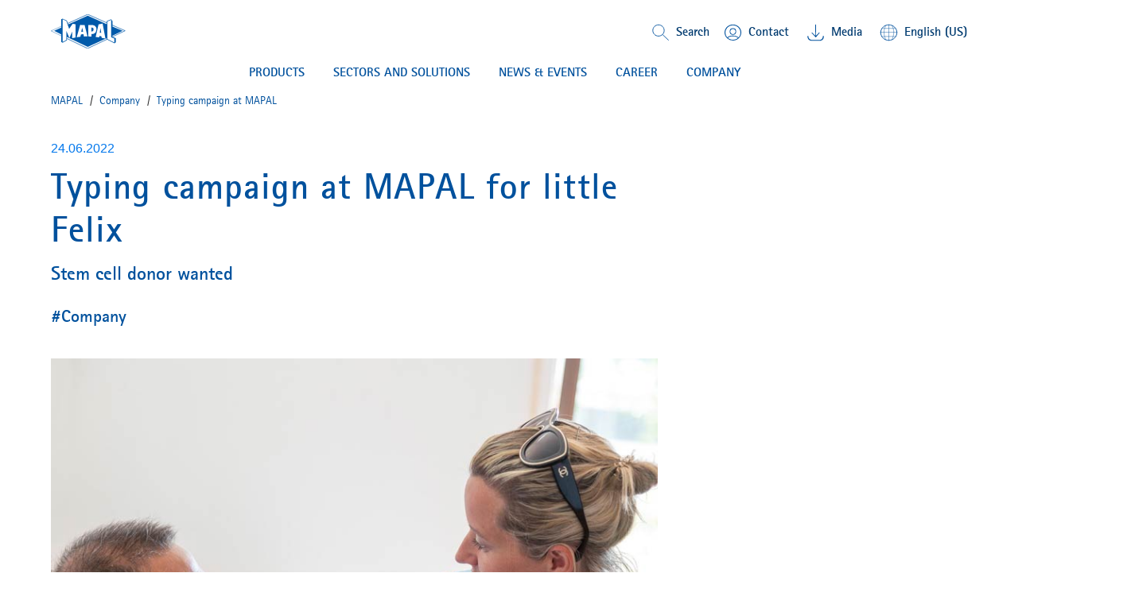

--- FILE ---
content_type: text/html;charset=UTF-8
request_url: https://mapal.com/en-us/a/typing-campaign
body_size: 12737
content:
<!DOCTYPE html>
<html lang="en-us" class="mapal-html">
	<head>
		<title>
			Typing campaign at MAPAL  | MAPAL</title>

		<meta http-equiv="Content-Type" content="text/html; charset=utf-8"/>
		<meta http-equiv="X-UA-Compatible" content="IE=edge">
		<meta name="viewport" content="initial-scale=1,width=device-width,viewport-fit=cover">

		<meta name="description" content="MAPAL organised a typing campaign to support the fight against blood cancer. The trigger was the case of young boy from near Aalen.">
<meta name="robots" content="index,follow">
<link rel="shortcut icon" type="image/x-icon" media="all" href="/_ui/responsive/theme-mapal/images/favicon.ico" />
                <link rel="apple-touch-icon" sizes="57x57" href="/_ui/responsive/theme-mapal/images/apple-icon-57x57.png">
		<link rel="apple-touch-icon" sizes="60x60" href="/_ui/responsive/theme-mapal/images/apple-icon-60x60.png">
		<link rel="apple-touch-icon" sizes="72x72" href="/_ui/responsive/theme-mapal/images/apple-icon-72x72.png">
		<link rel="apple-touch-icon" sizes="76x76" href="/_ui/responsive/theme-mapal/images/apple-icon-76x76.png">
		<link rel="apple-touch-icon" sizes="114x114" href="/_ui/responsive/theme-mapal/images/apple-icon-114x114.png">
		<link rel="apple-touch-icon" sizes="120x120" href="/_ui/responsive/theme-mapal/images/apple-icon-120x120.png">
		<link rel="apple-touch-icon" sizes="144x144" href="/_ui/responsive/theme-mapal/images/apple-icon-144x144.png">
		<link rel="apple-touch-icon" sizes="152x152" href="/_ui/responsive/theme-mapal/images/apple-icon-152x152.png">
		<link rel="apple-touch-icon" sizes="180x180" href="/_ui/responsive/theme-mapall/images/apple-icon-180x180.png">
		<link rel="icon" type="image/png" sizes="192x192" href="/_ui/responsive/theme-mapal/images/android-icon-192x192.png">
		<link rel="icon" type="image/png" sizes="32x32" href="/_ui/responsive/theme-mapal/images/favicon-32x32.png">
		<link rel="icon" type="image/png" sizes="96x96" href="/_ui/responsive/theme-mapal/images/favicon-96x96.png">
		<link rel="icon" type="image/png" sizes="16x16" href="/_ui/responsive/theme-mapal/images/favicon-16x16.png">
		<link rel="manifest" href="/_ui/responsive/theme-mapal/images/manifest.json">
		<meta name="msapplication-TileColor" content="#ffffff">
		<meta name="msapplication-TileImage" content="/_ui/responsive/theme-mapal/images/ms-icon-144x144.png">
		<meta name="theme-color" content="#ffffff">
		<meta name="og:title" content=" Typing campaign at MAPAL "/>


		<link rel="alternate" hreflang="it-it" href="https://mapal.com/it-it/a/typing-campaign" />
		<link rel="alternate" hreflang="de-de" href="https://mapal.com/de-de/a/typisierung" />
		<link rel="alternate" hreflang="en-us" href="https://mapal.com/en-us/a/typing-campaign" />
		<link rel="alternate" hreflang="pt-br" href="https://mapal.com/pt-br/a/typing-campaign" />
		<link rel="alternate" hreflang="en" href="https://mapal.com/en-int/a/typing-campaign" />
		<link rel="alternate" hreflang="fr-fr" href="https://mapal.com/fr-fr/a/typing-campaign" />
		<link rel="alternate" hreflang="zh-cn" href="https://mapal.com/zh-cn/a/typing-campaign" />
		<link rel="alternate" hreflang="ja-jp" href="https://mapal.com/ja-jp/a/typing-campaign" />
		<link rel="alternate" hreflang="es-co" href="https://mapal.com/es-co/a/typing-campaign" />
		<link rel="alternate" hreflang="x-default" href="https://mapal.com/en-int/a/typing-campaign/" />
		<link rel="canonical" href="https://mapal.com/en-us/a/typing-campaign"/>


        <link rel="stylesheet" type="text/css" media="screen" href="/_ui/responsive/theme-mapal/css/style.css?v=v2211.44.1-20251009.1132" />
		<link rel="stylesheet" type="text/css" media="screen" href="/_ui/responsive/theme-mapal/css/critical.css?v=v2211.44.1-20251009.1132" />
		<link rel="stylesheet" type="text/css" media="screen" href="/_ui/responsive/theme-mapal/css/shariff.complete.css" />
		<span class="js-global-zoom-value" data-zoom="0.9"></span>

	<style>
		@media (min-width: 992px) {
			.mapal-body {
				zoom: 0.9;
			}

			@-moz-document url-prefix() {
				.mapal-body {
					-moz-transform: scale(0.9);
					-moz-transform-origin: left top;
					width: 111.11111111111111%;
				}
			}
		}
	</style>
<script src="/_ui/shared/js/analyticsmediator.js"></script>

<!-- Google Tag Manager LIVE -->
        <script>(function(w,d,s,l,i){w[l]=w[l]||[];w[l].push({'gtm.start':
                new Date().getTime(),event:'gtm.js'});var f=d.getElementsByTagName(s)[0],
            j=d.createElement(s),dl=l!='dataLayer'?'&l='+l:'';j.async=true;j.src=
            'https://www.googletagmanager.com/gtm.js?id='+i+dl;f.parentNode.insertBefore(j,f);
        })(window,document,'script','dataLayer','GTM-TMN744Q');</script>
        <!-- End Google Tag Manager -->
    













<script src="/wro/head.js?v=v2211.44.1-20251009.1132"></script>
			<script type="module" src="/_ui/responsive/theme-mapal/js/model-viewer.min.js"></script>
<meta name="jsLoadCSS"/>

	</head>

	<body class="mapal-body js-mapal-anonymous  page-2022-06-27-Typisierung pageType-ContentPage template-pages-layout-mapalArticleLayoutPage pageLabel-2022-06-27-Typisierung smartedit-page-uid-2022-06-27_Typisierung smartedit-page-uuid-eyJpdGVtSWQiOiIyMDIyLTA2LTI3X1R5cGlzaWVydW5nIiwiY2F0YWxvZ0lkIjoibWFwYWxDb250ZW50Q2F0YWxvZyIsImNhdGFsb2dWZXJzaW9uIjoiT25saW5lIn0= smartedit-catalog-version-uuid-mapalContentCatalog/Online  language-en_US" data-mapal-zoom="90.0" data-mapal-base-url="/en-us/"  data-mapal-context="default" data-mapal-component='LinkTarget'>
		<!-- Google Tag Manager  TEST (noscript) -->
<!-- Google Tag Manager PROD(noscript) -->
        <noscript><iframe src="https://www.googletagmanager.com/ns.html?id=GTM-TMN744Q"
                          height="0" width="0" style="display:none;visibility:hidden"></iframe></noscript>
        <!-- End Google Tag Manager (noscript) -->
    <div class="yCmsContentSlot">
</div><header class="mapal-header" data-mapal-header data-mapal-component="Header" data-mapal-enable-sticky-header="true">
	<div class="mapal-header__progressBar" data-mapal-progress-bar></div>

	<div class="mapal-header__container">
		<div class="mapal-header__content">
			<h3 class="mapal-logo">
				<a href="/en-us/" class="mapal-logo__link" rel="home">
							






<svg class="mapal-logo__svg svg-logo">
	<title>MAPAL Logo</title>
	<desc>Logo MAPAL Dr. Kress SE & Co. KG</desc>
	<use xlink:href="/_ui/responsive/theme-mapal/svg/mapal.svg#logo"></use>
</svg>


</a>
					</h3>
			<div class="mapal-header__rightContent">
				<div class="mapal-topMenu">
					<ul class="mapal-topMenu__list">
						<li class="mapal-topMenu__item mapal-searchToggler" data-mapal-component="SearchToggler">
								<button class="mapal-searchToggler__button" data-mapal-search-toggler-button>
									<svg class="mapal-searchToggler__toggleIcon">
										<use xlink:href="/_ui/responsive/theme-mapal/svg/mapal.svg#search"></use>
									</svg>
									<span class="mapal-topMenu__linkText">Search</span>
								</button>
							</li>
						<li class="mapal-topMenu__item">
								<a href="/en-us/contact" class="mapal-topMenu__link">
									<span class="mapal-topMenu__linkIcon mapal-topMenu__contactIcon">
										<svg class="">
											<use xlink:href="/_ui/responsive/theme-mapal/svg/mapal.svg#contact"></use>
										</svg>
									</span>
									<span class="mapal-topMenu__linkText">
										Contact</span>
								</a>
							</li>
						<li class="mapal-topMenu__item ">
								<a href="/en-us/mediathek" class="mapal-topMenu__link">
									<span class="mapal-topMenu__downloadIcon">
										<svg class="">
											<use xlink:href="/_ui/responsive/theme-mapal/svg/mapal.svg#header_download"></use>
										</svg>
									</span>
											<span class="mapal-topMenu__linkText">
										Media
</span>
								</a>
							</li>
						<li class="mapal-topMenu__item" data-mapal-component="MainLanguageSelect" data-mapal-language-action="/en-us/_s/language">
				<button class="mapal-topMenu__link" data-mapal-language-toggler>
                <span class="mapal-topMenu__linkIcon">
									<svg class="">
										<use xlink:href="/_ui/responsive/theme-mapal/svg/mapal.svg#globe"></use>
									</svg>
								</span>
					<span class="mapal-topMenu__linkText">English (US)</span>
				</button>
				<div class="mapal-topMenu__dropDown mapal-linkDropDown" data-mapal-language-drop-down>
					<div class="mapal-linkDropDown__content">
                  <span class="mapal-linkDropDown__linkArrow">
										<svg class="">
											<use xlink:href="/_ui/responsive/theme-mapal/svg/mapal.svg#blue_arrow_up"></use>
										</svg>
									</span>
						<ul class="mapal-linkDropDown__list">
							<li class="mapal-linkDropDown__item">
											<a class="mapal-linkDropDown__link" data-mapal-language-toggle="de" href="#">Deutsch</a>
										</li>
									<li class="mapal-linkDropDown__item">
											<a class="mapal-linkDropDown__link" data-mapal-language-toggle="en" href="#">English</a>
										</li>
									<li class="mapal-linkDropDown__item active">
											<a class="mapal-linkDropDown__link" data-mapal-language-toggle="en_US" href="#">English (US)</a>
										</li>
									<li class="mapal-linkDropDown__item">
											<a class="mapal-linkDropDown__link" data-mapal-language-toggle="es_CO" href="#">Español</a>
										</li>
									<li class="mapal-linkDropDown__item">
											<a class="mapal-linkDropDown__link" data-mapal-language-toggle="it" href="#">Italiano</a>
										</li>
									<li class="mapal-linkDropDown__item">
											<a class="mapal-linkDropDown__link" data-mapal-language-toggle="pt" href="#">Português do Brasil</a>
										</li>
									<li class="mapal-linkDropDown__item">
											<a class="mapal-linkDropDown__link" data-mapal-language-toggle="fr" href="#">Français</a>
										</li>
									<li class="mapal-linkDropDown__item">
											<a class="mapal-linkDropDown__link" data-mapal-language-toggle="zh" href="#">简体中文</a>
										</li>
									<li class="mapal-linkDropDown__item">
											<a class="mapal-linkDropDown__link" data-mapal-language-toggle="ja" href="#">日本語</a>
										</li>
									</ul>
					</div>
				</div>
			</li>


</ul>
				</div>
				






	
		<div class="mapal-hamburger">
			<button class="mapal-hamburger__button" type="button" data-mapal-component="ContextToggler" data-mapal-for-context="menu">
				<svg class="">
					<use xlink:href="/_ui/responsive/theme-mapal/svg/mapal.svg#menu"></use>
				</svg>
			</button>
		</div>
	
	

</div>

		</div>
		<div class="mapal-header__search" data-mapal-search>
	<div class="mapal-header__searchBackground" data-mapal-search-background></div>
	<div class="mapal-header__searchContent">
		<div class="mapal-search">
			<div class="mapal-search__body" data-mapal-search-body>
				<form method="get" name="search_form_SearchBox" action="/en-us/content/search/" role="search" class="mapal-search__form">
					<input type="text" id="js-site-search-input"
							   class="mapal-search__input js-site-search-input" name="text" value=""
							   maxlength="100" placeholder="I&#39;m looking for"
							   data-options="{
							&#034;autocompleteUrl&#034; : &#034;/en-us/content/search/autocomplete/SearchBox&#034;,
							&#034;minCharactersBeforeRequest&#034; : &#034;3&#034;,
							&#034;waitTimeBeforeRequest&#034; : &#034;500&#034;,
							&#034;displayProductImages&#034; : &#034;true&#034;
							}">

					<span class="input-group-btn"> <button class="btn btn-link js_search_button" type="submit">
					</button>
					</span>
				</form>
				<button class="mapal-search__icon mapal-search__icon--magnify js_search_button_icon">
					<div class="mapal-search__loader js-search-loader">
						<img src="/_ui/responsive/theme-mapal/images/loader.gif" />
					</div>
					<svg class="">
						<use xlink:href="/_ui/responsive/theme-mapal/svg/mapal.svg#search-white"></use>
					</svg>
				</button>
			</div>
		</div>
	</div>
</div>
<div class="mapal-header__menu" data-mapal-menu>
	<div class="mapal-multiLevelMenu" data-mapal-component="MultiLevelMainMenu" data-mapal-multi-level-main-menu data-mapal-context="menu" data-mapal-current-sub-nav-level="0">
		<div class="mapal-multiLevelMenu__navContainer">
			<nav class="mapal-multiLevelMenu__nav mapal-mainMenuNav nav__justifycenter" data-mapal-main-menu-nav>
				<ul class="mapal-mainMenuNav__list">
					<li class="mapal-mainMenuNav__item" data-mapal-main-menu-nav-toggler data-mapal-main-menu-toggler-id="TechnologyProductsNavNode" data-mapal-main-menu-toggler-label="PRODUCTS" data-mapal-main-menu-toggler-url="/en-us/products-and-solutions">
									<button class="mapal-mainMenuNav__button">
										PRODUCTS<span class="mapal-mainMenuNav__itemArrowLeft">
											<svg>
												<use xlink:href="/_ui/responsive/theme-mapal/svg/mapal.svg#blue_chevron_right_small"></use>
											</svg>
										</span>
										<span class="mapal-mainMenuNav__itemArrow">
											<svg>
												<use xlink:href="/_ui/responsive/theme-mapal/svg/mapal.svg#green_arrow_down_small"></use>
											</svg>
										</span>
									</button>
								</li>
							<li class="mapal-mainMenuNav__item" data-mapal-main-menu-nav-toggler data-mapal-main-menu-toggler-id="cmsitem_00107027" data-mapal-main-menu-toggler-label="Sectors and solutions" data-mapal-main-menu-toggler-url="/en-us/products-and-solutions">
									<button class="mapal-mainMenuNav__button">
										Sectors and solutions<span class="mapal-mainMenuNav__itemArrowLeft">
											<svg>
												<use xlink:href="/_ui/responsive/theme-mapal/svg/mapal.svg#blue_chevron_right_small"></use>
											</svg>
										</span>
										<span class="mapal-mainMenuNav__itemArrow">
											<svg>
												<use xlink:href="/_ui/responsive/theme-mapal/svg/mapal.svg#green_arrow_down_small"></use>
											</svg>
										</span>
									</button>
								</li>
							<li class="mapal-mainMenuNav__item" data-mapal-main-menu-nav-toggler data-mapal-main-menu-toggler-id="NewsNavNode" data-mapal-main-menu-toggler-label="NEWS & EVENTS" data-mapal-main-menu-toggler-url="/en-us/news-press">
									<button class="mapal-mainMenuNav__button">
										NEWS & EVENTS<span class="mapal-mainMenuNav__itemArrowLeft">
											<svg>
												<use xlink:href="/_ui/responsive/theme-mapal/svg/mapal.svg#blue_chevron_right_small"></use>
											</svg>
										</span>
										<span class="mapal-mainMenuNav__itemArrow">
											<svg>
												<use xlink:href="/_ui/responsive/theme-mapal/svg/mapal.svg#green_arrow_down_small"></use>
											</svg>
										</span>
									</button>
								</li>
							<li class="mapal-mainMenuNav__item" data-mapal-main-menu-nav-toggler data-mapal-main-menu-toggler-id="CareersNavNode" data-mapal-main-menu-toggler-label="CAREER" data-mapal-main-menu-toggler-url="/en-us/mapal-career">
									<button class="mapal-mainMenuNav__button">
										CAREER<span class="mapal-mainMenuNav__itemArrowLeft">
											<svg>
												<use xlink:href="/_ui/responsive/theme-mapal/svg/mapal.svg#blue_chevron_right_small"></use>
											</svg>
										</span>
										<span class="mapal-mainMenuNav__itemArrow">
											<svg>
												<use xlink:href="/_ui/responsive/theme-mapal/svg/mapal.svg#green_arrow_down_small"></use>
											</svg>
										</span>
									</button>
								</li>
							<li class="mapal-mainMenuNav__item" data-mapal-main-menu-nav-toggler data-mapal-main-menu-toggler-id="CompanyNavNode" data-mapal-main-menu-toggler-label="COMPANY" data-mapal-main-menu-toggler-url="/en-us/mapal-company">
									<button class="mapal-mainMenuNav__button">
										COMPANY<span class="mapal-mainMenuNav__itemArrowLeft">
											<svg>
												<use xlink:href="/_ui/responsive/theme-mapal/svg/mapal.svg#blue_chevron_right_small"></use>
											</svg>
										</span>
										<span class="mapal-mainMenuNav__itemArrow">
											<svg>
												<use xlink:href="/_ui/responsive/theme-mapal/svg/mapal.svg#green_arrow_down_small"></use>
											</svg>
										</span>
									</button>
								</li>
							</ul>
			</nav>
		</div>
		<div class="mapal-subMenu" data-mapal-component="MultiLevelSubMenu" data-mapal-multi-level-sub-menu>
			<button class="mapal-subMenu__button mapal-subMenu__button--backButton" data-mapal-sub-menu-back-button>
				<span class="mapal-subMenu__label mapal-subMenu__label--detail">
					back</span>
            </button>

			<div class="mapal-subMenu__breadCrumb" data-mapal-breadcrumb></div>

			<ul class="mapal-subMenu__layers" data-mapal-sub-menu-layers data-mapal-sub-menu-level="0">

				<li class="mapal-subMenu__layer mapal-subMenu__layer--shallow" data-mapal-sub-menu-layer data-mapal-sub-menu-main-layer-item data-mapal-sub-menu-layer-id="TechnologyProductsNavNode" data-mapal-sub-menu-level="1">

                        <ul class="mapal-subMenu__togglers mapal-subMenu__togglers--firstLevel" data-mapal-sub-menu-togglers data-mapal-sub-menu-level="1">
							<li class="mapal-subMenu__toggler">

									<button class="mapal-subMenu__button mapal-subMenu__button--menu" data-mapal-sub-menu-toggler data-mapal-sub-menu-toggler-id="cmsitem_00056002" data-mapal-sub-menu-toggler-label="Products" data-mapal-sub-menu-toggler-url="/en-us/products-and-solutions">
														<span class="mapal-subMenu__label">
															Products</span>
														<span class="mapal-subMenu__itemArrowLeft"><svg class=""><use xlink:href="/_ui/responsive/theme-mapal/svg/mapal.svg#blue_chevron_right_small"></use></svg></span>
													</button>
												</li>
							<li class="mapal-subMenu__toggler">

									<button class="mapal-subMenu__button mapal-subMenu__button--menu" data-mapal-sub-menu-toggler data-mapal-sub-menu-toggler-id="cmsitem_00054035" data-mapal-sub-menu-toggler-label="Customised services" data-mapal-sub-menu-toggler-url="/en-us/mapal-services">
														<span class="mapal-subMenu__label">
															Customised services</span>
														<span class="mapal-subMenu__itemArrowLeft"><svg class=""><use xlink:href="/_ui/responsive/theme-mapal/svg/mapal.svg#blue_chevron_right_small"></use></svg></span>
													</button>
												</li>
							<li class="mapal-subMenu__toggler">

									<a href=/en-us/product-innovations-2026 class="mapal-subMenu__button" mapal-subMenu__button--menu >
														<span class="mapal-subMenu__label">
															Innovations</span>
														<span class="mapal-subMenu__itemArrowLeft"><svg class=""><use xlink:href="/_ui/responsive/theme-mapal/svg/mapal.svg#blue_chevron_right_small"></use></svg></span>
													</a>
												</li>
							<!-- display banner if configured for the second level -->
							







    <li class="mapal-subMenuColumns--banner">
        
            
                
                
                    
                    
                        
                    
                
                <a href="/en-us/uniq-hydro-chuck-series" class="mapal-subMenuColumns__ads mapal-subMenuColumns__ads--link mapal-subMenuColumns__ads--secondLevel" target="_self">
                    
                        
                        <img
                            data-mapal-component="AsyncPicture"
                            data-mapal-autoload="lazy"
                            data-mapal-src="/medias/sys_master/root/hec/h64/9157428051998/HydroChuck/HydroChuck.jpg"
                            class="mapal-subMenuColumns__ImageBanner"
                        />
                    
                    <span class="mapal-subMenuColumns__adsText">UNIQ Chuck Series</span>
                </a>
            
            
        
    </li>

</ul>

						<ul class="mapal-subMenu__layers mapal-subMenu__layers--firstLevel" data-mapal-sub-menu-layers data-mapal-sub-menu-level="1">
							<li class="mapal-subMenu__layer mapal-subMenu__layer--deep" data-mapal-sub-menu-layer data-mapal-sub-menu-layer-id="cmsitem_00056002" data-mapal-sub-menu-level="2">
										<ul class="mapal-subMenu__togglers mapal-subMenu__togglers--secondLevel" data-mapal-sub-menu-togglers="" data-mapal-sub-menu-level="2">
											<li class="mapal-subMenu__toggler">
													<a href="/en-us/reaming-fineboring" title="Reaming | Fine boring">Reaming | Fine boring</a></li>
											<li class="mapal-subMenu__toggler">
													<a href="/en-us/drilling-boring-countersinking" title="Drilling | Boring | Countersinking">Drilling | Boring | Countersinking</a></li>
											<li class="mapal-subMenu__toggler">
													<a href="/en-us/milling" title="Milling">Milling</a></li>
											<li class="mapal-subMenu__toggler">
													<a href="/en-us/turning" title="Turning">Turning</a></li>
											<li class="mapal-subMenu__toggler">
													<a href="/en-us/clamping" title="Clamping">Clamping</a></li>
											<li class="mapal-subMenu__toggler">
													<a href="/en-us/actuating" title="Actuating">Actuating</a></li>
											<li class="mapal-subMenu__toggler">
													<a href="/en-us/setting-measuring-dispensing" title="Setting | Measuring | Dispensing">Setting | Measuring | Dispensing</a></li>
											<!-- display banner if configured for the third level -->
											







</ul>
									</li>
								<li class="mapal-subMenu__layer mapal-subMenu__layer--deep" data-mapal-sub-menu-layer data-mapal-sub-menu-layer-id="cmsitem_00054035" data-mapal-sub-menu-level="2">
										<ul class="mapal-subMenu__togglers mapal-subMenu__togglers--secondLevel" data-mapal-sub-menu-togglers="" data-mapal-sub-menu-level="2">
											<li class="mapal-subMenu__toggler">
													<a href="/en-us/engineering" title="Engineering">Engineering</a></li>
											<li class="mapal-subMenu__toggler">
													<a href="/en-us/maintenance" title="Maintenance">Maintenance</a></li>
											<li class="mapal-subMenu__toggler">
													<a href="/en-us/training" title="Training">Training</a></li>
											<li class="mapal-subMenu__toggler">
													<a href="/en-us/logistics" title="Logistics">Logistics</a></li>
											<!-- display banner if configured for the third level -->
											







</ul>
									</li>
								<li class="mapal-subMenu__layer mapal-subMenu__layer--deep" data-mapal-sub-menu-layer data-mapal-sub-menu-layer-id="cmsitem_00056005" data-mapal-sub-menu-level="2">
										<ul class="mapal-subMenu__togglers mapal-subMenu__togglers--secondLevel" data-mapal-sub-menu-togglers="" data-mapal-sub-menu-level="2">
											<li class="mapal-subMenu__toggler">
													<a href="/en-us/optimill-uni-hpc" title="OptiMill®-Uni-HPC">OptiMill®-Uni-HPC</a></li>
											<li class="mapal-subMenu__toggler">
													<a href="/en-us/neomill-16-finish" title="NeoMill®-16-Finish">NeoMill®-16-Finish</a></li>
											<li class="mapal-subMenu__toggler">
													<a href="/en-us/neomill-alu-rough" title="NeoMill®-Alu-Rough">NeoMill®-Alu-Rough</a></li>
											<li class="mapal-subMenu__toggler">
													<a href="/en-us/chip-breaker-geometry-fine-boring" title="New chip breaker geometry for fine boring">New chip breaker geometry for fine boring</a></li>
											<li class="mapal-subMenu__toggler">
													<a href="/en-us/uniset-v-basic-plus" title="UNISET-V basic plus">UNISET-V basic plus</a></li>
											<li class="mapal-subMenu__toggler">
													<a href="/en-us/uniq-directcool" title="UNIQ® DirectCool">UNIQ® DirectCool</a></li>
											<li class="mapal-subMenu__toggler">
													<a href="/en-us/HPR400-system" title="HPR400-System">HPR400-System</a></li>
											<li class="mapal-subMenu__toggler">
													<a href="/en-us/pre-machining-spool-bore" title="Pre-machining for hydraulic components">Pre-machining for hydraulic components</a></li>
											<!-- display banner if configured for the third level -->
											







</ul>
									</li>
								</ul>

						<div class="mapal-subMenu__columnsView mapal-subMenuColumns">
							<ul class="mapal-subMenuColumns__columns">
								<li class="mapal-subMenuColumns__column" data-mapal-sub-menu>
										<div class="mapal-subMenuColumns__category">
													<div class="mapal-subMenuColumns__title">
														<a href="/en-us/products-and-solutions" title="Products">Products</a></div>

													<div class="mapal-subMenuColumns__titleArrow">
														<svg class="">
															<use xlink:href="/_ui/responsive/theme-mapal/svg/mapal.svg#blue_chevron_right_small"></use>
														</svg>
													</div>
												</div>
											<ul class="mapal-subMenuColumns__list">
													<li class="mapal-subMenuColumns__item">
														<a href="/en-us/reaming-fineboring" title="Reaming | Fine boring">Reaming | Fine boring</a><div class="mapal-subMenuColumns__itemArrow">
															<svg class="">
																<use xlink:href="/_ui/responsive/theme-mapal/svg/mapal.svg#blue_chevron_right_small"></use>
															</svg>
														</div>
													</li>
												<li class="mapal-subMenuColumns__item">
														<a href="/en-us/drilling-boring-countersinking" title="Drilling | Boring | Countersinking">Drilling | Boring | Countersinking</a><div class="mapal-subMenuColumns__itemArrow">
															<svg class="">
																<use xlink:href="/_ui/responsive/theme-mapal/svg/mapal.svg#blue_chevron_right_small"></use>
															</svg>
														</div>
													</li>
												<li class="mapal-subMenuColumns__item">
														<a href="/en-us/milling" title="Milling">Milling</a><div class="mapal-subMenuColumns__itemArrow">
															<svg class="">
																<use xlink:href="/_ui/responsive/theme-mapal/svg/mapal.svg#blue_chevron_right_small"></use>
															</svg>
														</div>
													</li>
												<li class="mapal-subMenuColumns__item">
														<a href="/en-us/turning" title="Turning">Turning</a><div class="mapal-subMenuColumns__itemArrow">
															<svg class="">
																<use xlink:href="/_ui/responsive/theme-mapal/svg/mapal.svg#blue_chevron_right_small"></use>
															</svg>
														</div>
													</li>
												<li class="mapal-subMenuColumns__item">
														<a href="/en-us/clamping" title="Clamping">Clamping</a><div class="mapal-subMenuColumns__itemArrow">
															<svg class="">
																<use xlink:href="/_ui/responsive/theme-mapal/svg/mapal.svg#blue_chevron_right_small"></use>
															</svg>
														</div>
													</li>
												<li class="mapal-subMenuColumns__item">
														<a href="/en-us/actuating" title="Actuating">Actuating</a><div class="mapal-subMenuColumns__itemArrow">
															<svg class="">
																<use xlink:href="/_ui/responsive/theme-mapal/svg/mapal.svg#blue_chevron_right_small"></use>
															</svg>
														</div>
													</li>
												<li class="mapal-subMenuColumns__item">
														<a href="/en-us/setting-measuring-dispensing" title="Setting | Measuring | Dispensing">Setting | Measuring | Dispensing</a><div class="mapal-subMenuColumns__itemArrow">
															<svg class="">
																<use xlink:href="/_ui/responsive/theme-mapal/svg/mapal.svg#blue_chevron_right_small"></use>
															</svg>
														</div>
													</li>
												<!-- display banner if configured for the third level -->
												







</ul>
										</li>

								<li class="mapal-subMenuColumns__column" data-mapal-sub-menu>
										<div class="mapal-subMenuColumns__category">
													<div class="mapal-subMenuColumns__title">
														<a href="/en-us/mapal-services" title="Customised services">Customised services</a></div>

													<div class="mapal-subMenuColumns__titleArrow">
														<svg class="">
															<use xlink:href="/_ui/responsive/theme-mapal/svg/mapal.svg#blue_chevron_right_small"></use>
														</svg>
													</div>
												</div>
											<ul class="mapal-subMenuColumns__list">
													<li class="mapal-subMenuColumns__item">
														<a href="/en-us/engineering" title="Engineering">Engineering</a><div class="mapal-subMenuColumns__itemArrow">
															<svg class="">
																<use xlink:href="/_ui/responsive/theme-mapal/svg/mapal.svg#blue_chevron_right_small"></use>
															</svg>
														</div>
													</li>
												<li class="mapal-subMenuColumns__item">
														<a href="/en-us/maintenance" title="Maintenance">Maintenance</a><div class="mapal-subMenuColumns__itemArrow">
															<svg class="">
																<use xlink:href="/_ui/responsive/theme-mapal/svg/mapal.svg#blue_chevron_right_small"></use>
															</svg>
														</div>
													</li>
												<li class="mapal-subMenuColumns__item">
														<a href="/en-us/training" title="Training">Training</a><div class="mapal-subMenuColumns__itemArrow">
															<svg class="">
																<use xlink:href="/_ui/responsive/theme-mapal/svg/mapal.svg#blue_chevron_right_small"></use>
															</svg>
														</div>
													</li>
												<li class="mapal-subMenuColumns__item">
														<a href="/en-us/logistics" title="Logistics">Logistics</a><div class="mapal-subMenuColumns__itemArrow">
															<svg class="">
																<use xlink:href="/_ui/responsive/theme-mapal/svg/mapal.svg#blue_chevron_right_small"></use>
															</svg>
														</div>
													</li>
												<!-- display banner if configured for the third level -->
												







</ul>
										</li>

								<li class="mapal-subMenuColumns__column" data-mapal-sub-menu>
										<div class="mapal-subMenuColumns__category">
													<div class="mapal-subMenuColumns__title">
														<a href="/en-us/product-innovations-2026" title="Innovations">Innovations</a></div>

													<div class="mapal-subMenuColumns__titleArrow">
														<svg class="">
															<use xlink:href="/_ui/responsive/theme-mapal/svg/mapal.svg#blue_chevron_right_small"></use>
														</svg>
													</div>
												</div>
											<ul class="mapal-subMenuColumns__list">
													<li class="mapal-subMenuColumns__item">
														<a href="/en-us/optimill-uni-hpc" title="OptiMill®-Uni-HPC">OptiMill®-Uni-HPC</a><div class="mapal-subMenuColumns__itemArrow">
															<svg class="">
																<use xlink:href="/_ui/responsive/theme-mapal/svg/mapal.svg#blue_chevron_right_small"></use>
															</svg>
														</div>
													</li>
												<li class="mapal-subMenuColumns__item">
														<a href="/en-us/neomill-16-finish" title="NeoMill®-16-Finish">NeoMill®-16-Finish</a><div class="mapal-subMenuColumns__itemArrow">
															<svg class="">
																<use xlink:href="/_ui/responsive/theme-mapal/svg/mapal.svg#blue_chevron_right_small"></use>
															</svg>
														</div>
													</li>
												<li class="mapal-subMenuColumns__item">
														<a href="/en-us/neomill-alu-rough" title="NeoMill®-Alu-Rough">NeoMill®-Alu-Rough</a><div class="mapal-subMenuColumns__itemArrow">
															<svg class="">
																<use xlink:href="/_ui/responsive/theme-mapal/svg/mapal.svg#blue_chevron_right_small"></use>
															</svg>
														</div>
													</li>
												<li class="mapal-subMenuColumns__item">
														<a href="/en-us/chip-breaker-geometry-fine-boring" title="New chip breaker geometry for fine boring">New chip breaker geometry for fine boring</a><div class="mapal-subMenuColumns__itemArrow">
															<svg class="">
																<use xlink:href="/_ui/responsive/theme-mapal/svg/mapal.svg#blue_chevron_right_small"></use>
															</svg>
														</div>
													</li>
												<li class="mapal-subMenuColumns__item">
														<a href="/en-us/uniset-v-basic-plus" title="UNISET-V basic plus">UNISET-V basic plus</a><div class="mapal-subMenuColumns__itemArrow">
															<svg class="">
																<use xlink:href="/_ui/responsive/theme-mapal/svg/mapal.svg#blue_chevron_right_small"></use>
															</svg>
														</div>
													</li>
												<li class="mapal-subMenuColumns__item">
														<a href="/en-us/uniq-directcool" title="UNIQ® DirectCool">UNIQ® DirectCool</a><div class="mapal-subMenuColumns__itemArrow">
															<svg class="">
																<use xlink:href="/_ui/responsive/theme-mapal/svg/mapal.svg#blue_chevron_right_small"></use>
															</svg>
														</div>
													</li>
												<li class="mapal-subMenuColumns__item">
														<a href="/en-us/HPR400-system" title="HPR400-System">HPR400-System</a><div class="mapal-subMenuColumns__itemArrow">
															<svg class="">
																<use xlink:href="/_ui/responsive/theme-mapal/svg/mapal.svg#blue_chevron_right_small"></use>
															</svg>
														</div>
													</li>
												<li class="mapal-subMenuColumns__item">
														<a href="/en-us/pre-machining-spool-bore" title="Pre-machining for hydraulic components">Pre-machining for hydraulic components</a><div class="mapal-subMenuColumns__itemArrow">
															<svg class="">
																<use xlink:href="/_ui/responsive/theme-mapal/svg/mapal.svg#blue_chevron_right_small"></use>
															</svg>
														</div>
													</li>
												<!-- display banner if configured for the third level -->
												







</ul>
										</li>

								<!-- display banner if configured for the second level -->
								







    <li class="mapal-subMenuColumns--banner">
        
            
                
                
                    
                    
                        
                    
                
                <a href="/en-us/uniq-hydro-chuck-series" class="mapal-subMenuColumns__ads mapal-subMenuColumns__ads--link mapal-subMenuColumns__ads--secondLevel" target="_self">
                    
                        
                        <img
                            data-mapal-component="AsyncPicture"
                            data-mapal-autoload="lazy"
                            data-mapal-src="/medias/sys_master/root/hec/h64/9157428051998/HydroChuck/HydroChuck.jpg"
                            class="mapal-subMenuColumns__ImageBanner"
                        />
                    
                    <span class="mapal-subMenuColumns__adsText">UNIQ Chuck Series</span>
                </a>
            
            
        
    </li>

</ul>
						</div>
					</li>
				<li class="mapal-subMenu__layer mapal-subMenu__layer--shallow" data-mapal-sub-menu-layer data-mapal-sub-menu-main-layer-item data-mapal-sub-menu-layer-id="cmsitem_00107027" data-mapal-sub-menu-level="1">

                        <ul class="mapal-subMenu__togglers mapal-subMenu__togglers--firstLevel" data-mapal-sub-menu-togglers data-mapal-sub-menu-level="1">
							<li class="mapal-subMenu__toggler">

									<button class="mapal-subMenu__button mapal-subMenu__button--menu" data-mapal-sub-menu-toggler data-mapal-sub-menu-toggler-id="cmsitem_00059023" data-mapal-sub-menu-toggler-label="Tool solutions for focus topics" data-mapal-sub-menu-toggler-url="/en-us/sectors-solutions">
														<span class="mapal-subMenu__label">
															Tool solutions for focus topics</span>
														<span class="mapal-subMenu__itemArrowLeft"><svg class=""><use xlink:href="/_ui/responsive/theme-mapal/svg/mapal.svg#blue_chevron_right_small"></use></svg></span>
													</button>
												</li>
							<li class="mapal-subMenu__toggler">

									<button class="mapal-subMenu__button mapal-subMenu__button--menu" data-mapal-sub-menu-toggler data-mapal-sub-menu-toggler-id="cmsitem_00311002" data-mapal-sub-menu-toggler-label="Automotive" data-mapal-sub-menu-toggler-url="/en-us/automotive">
														<span class="mapal-subMenu__label">
															Automotive</span>
														<span class="mapal-subMenu__itemArrowLeft"><svg class=""><use xlink:href="/_ui/responsive/theme-mapal/svg/mapal.svg#blue_chevron_right_small"></use></svg></span>
													</button>
												</li>
							<li class="mapal-subMenu__toggler">

									<button class="mapal-subMenu__button mapal-subMenu__button--menu" data-mapal-sub-menu-toggler data-mapal-sub-menu-toggler-id="cmsitem_00187015" data-mapal-sub-menu-toggler-label="Electrified mobility" data-mapal-sub-menu-toggler-url="/en-us/toolsolutions-electrified-mobility">
														<span class="mapal-subMenu__label">
															Electrified mobility</span>
														<span class="mapal-subMenu__itemArrowLeft"><svg class=""><use xlink:href="/_ui/responsive/theme-mapal/svg/mapal.svg#blue_chevron_right_small"></use></svg></span>
													</button>
												</li>
							<li class="mapal-subMenu__toggler">

									<button class="mapal-subMenu__button mapal-subMenu__button--menu" data-mapal-sub-menu-toggler data-mapal-sub-menu-toggler-id="cmsitem_00188003" data-mapal-sub-menu-toggler-label="Fluid power" data-mapal-sub-menu-toggler-url="/en-us/fluid-power">
														<span class="mapal-subMenu__label">
															Fluid power</span>
														<span class="mapal-subMenu__itemArrowLeft"><svg class=""><use xlink:href="/_ui/responsive/theme-mapal/svg/mapal.svg#blue_chevron_right_small"></use></svg></span>
													</button>
												</li>
							<li class="mapal-subMenu__toggler">

									<a href=/en-us/die-mould class="mapal-subMenu__button" mapal-subMenu__button--menu >
														<span class="mapal-subMenu__label">
															Die & Mould</span>
														<span class="mapal-subMenu__itemArrowLeft"><svg class=""><use xlink:href="/_ui/responsive/theme-mapal/svg/mapal.svg#blue_chevron_right_small"></use></svg></span>
													</a>
												</li>
							<li class="mapal-subMenu__toggler">

									<a href=/en-us/aerospace-and-composites class="mapal-subMenu__button" mapal-subMenu__button--menu >
														<span class="mapal-subMenu__label">
															Aerospace & Composites</span>
														<span class="mapal-subMenu__itemArrowLeft"><svg class=""><use xlink:href="/_ui/responsive/theme-mapal/svg/mapal.svg#blue_chevron_right_small"></use></svg></span>
													</a>
												</li>
							<!-- display banner if configured for the second level -->
							







</ul>

						<ul class="mapal-subMenu__layers mapal-subMenu__layers--firstLevel" data-mapal-sub-menu-layers data-mapal-sub-menu-level="1">
							<li class="mapal-subMenu__layer mapal-subMenu__layer--deep" data-mapal-sub-menu-layer data-mapal-sub-menu-layer-id="cmsitem_00059023" data-mapal-sub-menu-level="2">
										<ul class="mapal-subMenu__togglers mapal-subMenu__togglers--secondLevel" data-mapal-sub-menu-togglers="" data-mapal-sub-menu-level="2">
											<li class="mapal-subMenu__toggler">
													<a href="/en-us/empower-your-aluminium-machining" title="Aluminium machining">Aluminium machining</a></li>
											<li class="mapal-subMenu__toggler">
													<a href="/en-us/sustainable-production" title="Sustainability in machining">Sustainability in machining</a></li>
											<li class="mapal-subMenu__toggler">
													<a href="/en-us/pcd-aerospace-2021" title="Challenging aviation components">Challenging aviation components</a></li>
											<li class="mapal-subMenu__toggler">
													<a href="/en-us/steel-and-cast-iron-2021" title="Cast iron and steel machining">Cast iron and steel machining</a></li>
											<li class="mapal-subMenu__toggler">
													<a href="/en-us/steel-beam-2021" title="Steel beams">Steel beams</a></li>
											<li class="mapal-subMenu__toggler">
													<a href="/en-us/mining-tools-2021" title="Mining tools">Mining tools</a></li>
											<!-- display banner if configured for the third level -->
											







</ul>
									</li>
								<li class="mapal-subMenu__layer mapal-subMenu__layer--deep" data-mapal-sub-menu-layer data-mapal-sub-menu-layer-id="cmsitem_00311002" data-mapal-sub-menu-level="2">
										<ul class="mapal-subMenu__togglers mapal-subMenu__togglers--secondLevel" data-mapal-sub-menu-togglers="" data-mapal-sub-menu-level="2">
											<li class="mapal-subMenu__toggler">
													<a href="/en-us/chassisandbrakes" title="Chassis &amp; Brakes">Chassis &amp; Brakes</a></li>
											<li class="mapal-subMenu__toggler">
													<a href="/en-us/verbrennungsmotoren" title="Combustion engine">Combustion engine</a></li>
											<li class="mapal-subMenu__toggler">
													<a href="/en-us/toolsolutions-electrified-mobility" title="Electrified mobility">Electrified mobility</a></li>
											<li class="mapal-subMenu__toggler">
													<a href="/en-us/driveline" title="Driveline">Driveline</a></li>
											<!-- display banner if configured for the third level -->
											







</ul>
									</li>
								<li class="mapal-subMenu__layer mapal-subMenu__layer--deep" data-mapal-sub-menu-layer data-mapal-sub-menu-layer-id="cmsitem_00187015" data-mapal-sub-menu-level="2">
										<ul class="mapal-subMenu__togglers mapal-subMenu__togglers--secondLevel" data-mapal-sub-menu-togglers="" data-mapal-sub-menu-level="2">
											<li class="mapal-subMenu__toggler">
													<a href="/en-us/electrified-drives" title="Stator Housing">Stator Housing</a></li>
											<li class="mapal-subMenu__toggler">
													<a href="/en-us/electrified-auxiliary-units" title="Scroll compressors">Scroll compressors</a></li>
											<li class="mapal-subMenu__toggler">
													<a href="/en-us/small-motor-housings" title="Small electric motor housings">Small electric motor housings</a></li>
											<li class="mapal-subMenu__toggler">
													<a href="/en-us/energy-supply" title="Energy supply housing">Energy supply housing</a></li>
											<!-- display banner if configured for the third level -->
											







</ul>
									</li>
								<li class="mapal-subMenu__layer mapal-subMenu__layer--deep" data-mapal-sub-menu-layer data-mapal-sub-menu-layer-id="cmsitem_00188003" data-mapal-sub-menu-level="2">
										<ul class="mapal-subMenu__togglers mapal-subMenu__togglers--secondLevel" data-mapal-sub-menu-togglers="" data-mapal-sub-menu-level="2">
											<li class="mapal-subMenu__toggler">
													<a href="/en-us/hydraulics" title="Hydraulics">Hydraulics</a></li>
											<li class="mapal-subMenu__toggler">
													<a href="/en-us/pneumatics" title="Pneumatics">Pneumatics</a></li>
											<li class="mapal-subMenu__toggler">
													<a href="/en-us/planttechnology" title="Process plant technology">Process plant technology</a></li>
											<!-- display banner if configured for the third level -->
											







</ul>
									</li>
								<li class="mapal-subMenu__layer mapal-subMenu__layer--deep" data-mapal-sub-menu-layer data-mapal-sub-menu-layer-id="cmsitem_00187020" data-mapal-sub-menu-level="2">
										<ul class="mapal-subMenu__togglers mapal-subMenu__togglers--secondLevel" data-mapal-sub-menu-togglers="" data-mapal-sub-menu-level="2">
											<!-- display banner if configured for the third level -->
											







</ul>
									</li>
								<li class="mapal-subMenu__layer mapal-subMenu__layer--deep" data-mapal-sub-menu-layer data-mapal-sub-menu-layer-id="cmsitem_00187016" data-mapal-sub-menu-level="2">
										<ul class="mapal-subMenu__togglers mapal-subMenu__togglers--secondLevel" data-mapal-sub-menu-togglers="" data-mapal-sub-menu-level="2">
											<!-- display banner if configured for the third level -->
											







</ul>
									</li>
								</ul>

						<div class="mapal-subMenu__columnsView mapal-subMenuColumns">
							<ul class="mapal-subMenuColumns__columns">
								<li class="mapal-subMenuColumns__column" data-mapal-sub-menu>
										<div class="mapal-subMenuColumns__category">
													<div class="mapal-subMenuColumns__title">
														<a href="/en-us/sectors-solutions" title="Tool solutions for focus topics">Tool solutions for focus topics</a></div>

													<div class="mapal-subMenuColumns__titleArrow">
														<svg class="">
															<use xlink:href="/_ui/responsive/theme-mapal/svg/mapal.svg#blue_chevron_right_small"></use>
														</svg>
													</div>
												</div>
											<ul class="mapal-subMenuColumns__list">
													<li class="mapal-subMenuColumns__item">
														<a href="/en-us/empower-your-aluminium-machining" title="Aluminium machining">Aluminium machining</a><div class="mapal-subMenuColumns__itemArrow">
															<svg class="">
																<use xlink:href="/_ui/responsive/theme-mapal/svg/mapal.svg#blue_chevron_right_small"></use>
															</svg>
														</div>
													</li>
												<li class="mapal-subMenuColumns__item">
														<a href="/en-us/sustainable-production" title="Sustainability in machining">Sustainability in machining</a><div class="mapal-subMenuColumns__itemArrow">
															<svg class="">
																<use xlink:href="/_ui/responsive/theme-mapal/svg/mapal.svg#blue_chevron_right_small"></use>
															</svg>
														</div>
													</li>
												<li class="mapal-subMenuColumns__item">
														<a href="/en-us/pcd-aerospace-2021" title="Challenging aviation components">Challenging aviation components</a><div class="mapal-subMenuColumns__itemArrow">
															<svg class="">
																<use xlink:href="/_ui/responsive/theme-mapal/svg/mapal.svg#blue_chevron_right_small"></use>
															</svg>
														</div>
													</li>
												<li class="mapal-subMenuColumns__item">
														<a href="/en-us/steel-and-cast-iron-2021" title="Cast iron and steel machining">Cast iron and steel machining</a><div class="mapal-subMenuColumns__itemArrow">
															<svg class="">
																<use xlink:href="/_ui/responsive/theme-mapal/svg/mapal.svg#blue_chevron_right_small"></use>
															</svg>
														</div>
													</li>
												<li class="mapal-subMenuColumns__item">
														<a href="/en-us/steel-beam-2021" title="Steel beams">Steel beams</a><div class="mapal-subMenuColumns__itemArrow">
															<svg class="">
																<use xlink:href="/_ui/responsive/theme-mapal/svg/mapal.svg#blue_chevron_right_small"></use>
															</svg>
														</div>
													</li>
												<li class="mapal-subMenuColumns__item">
														<a href="/en-us/mining-tools-2021" title="Mining tools">Mining tools</a><div class="mapal-subMenuColumns__itemArrow">
															<svg class="">
																<use xlink:href="/_ui/responsive/theme-mapal/svg/mapal.svg#blue_chevron_right_small"></use>
															</svg>
														</div>
													</li>
												<!-- display banner if configured for the third level -->
												







</ul>
										</li>

								<li class="mapal-subMenuColumns__column" data-mapal-sub-menu>
										<div class="mapal-subMenuColumns__category">
													<div class="mapal-subMenuColumns__title">
														<a href="/en-us/automotive" title="Automotive">Automotive</a></div>

													<div class="mapal-subMenuColumns__titleArrow">
														<svg class="">
															<use xlink:href="/_ui/responsive/theme-mapal/svg/mapal.svg#blue_chevron_right_small"></use>
														</svg>
													</div>
												</div>
											<ul class="mapal-subMenuColumns__list">
													<li class="mapal-subMenuColumns__item">
														<a href="/en-us/chassisandbrakes" title="Chassis &amp; Brakes">Chassis &amp; Brakes</a><div class="mapal-subMenuColumns__itemArrow">
															<svg class="">
																<use xlink:href="/_ui/responsive/theme-mapal/svg/mapal.svg#blue_chevron_right_small"></use>
															</svg>
														</div>
													</li>
												<li class="mapal-subMenuColumns__item">
														<a href="/en-us/verbrennungsmotoren" title="Combustion engine">Combustion engine</a><div class="mapal-subMenuColumns__itemArrow">
															<svg class="">
																<use xlink:href="/_ui/responsive/theme-mapal/svg/mapal.svg#blue_chevron_right_small"></use>
															</svg>
														</div>
													</li>
												<li class="mapal-subMenuColumns__item">
														<a href="/en-us/toolsolutions-electrified-mobility" title="Electrified mobility">Electrified mobility</a><div class="mapal-subMenuColumns__itemArrow">
															<svg class="">
																<use xlink:href="/_ui/responsive/theme-mapal/svg/mapal.svg#blue_chevron_right_small"></use>
															</svg>
														</div>
													</li>
												<li class="mapal-subMenuColumns__item">
														<a href="/en-us/driveline" title="Driveline">Driveline</a><div class="mapal-subMenuColumns__itemArrow">
															<svg class="">
																<use xlink:href="/_ui/responsive/theme-mapal/svg/mapal.svg#blue_chevron_right_small"></use>
															</svg>
														</div>
													</li>
												<!-- display banner if configured for the third level -->
												







</ul>
										</li>

								<li class="mapal-subMenuColumns__column" data-mapal-sub-menu>
										<div class="mapal-subMenuColumns__category">
													<div class="mapal-subMenuColumns__title">
														<a href="/en-us/toolsolutions-electrified-mobility" title="Electrified mobility">Electrified mobility</a></div>

													<div class="mapal-subMenuColumns__titleArrow">
														<svg class="">
															<use xlink:href="/_ui/responsive/theme-mapal/svg/mapal.svg#blue_chevron_right_small"></use>
														</svg>
													</div>
												</div>
											<ul class="mapal-subMenuColumns__list">
													<li class="mapal-subMenuColumns__item">
														<a href="/en-us/electrified-drives" title="Stator Housing">Stator Housing</a><div class="mapal-subMenuColumns__itemArrow">
															<svg class="">
																<use xlink:href="/_ui/responsive/theme-mapal/svg/mapal.svg#blue_chevron_right_small"></use>
															</svg>
														</div>
													</li>
												<li class="mapal-subMenuColumns__item">
														<a href="/en-us/electrified-auxiliary-units" title="Scroll compressors">Scroll compressors</a><div class="mapal-subMenuColumns__itemArrow">
															<svg class="">
																<use xlink:href="/_ui/responsive/theme-mapal/svg/mapal.svg#blue_chevron_right_small"></use>
															</svg>
														</div>
													</li>
												<li class="mapal-subMenuColumns__item">
														<a href="/en-us/small-motor-housings" title="Small electric motor housings">Small electric motor housings</a><div class="mapal-subMenuColumns__itemArrow">
															<svg class="">
																<use xlink:href="/_ui/responsive/theme-mapal/svg/mapal.svg#blue_chevron_right_small"></use>
															</svg>
														</div>
													</li>
												<li class="mapal-subMenuColumns__item">
														<a href="/en-us/energy-supply" title="Energy supply housing">Energy supply housing</a><div class="mapal-subMenuColumns__itemArrow">
															<svg class="">
																<use xlink:href="/_ui/responsive/theme-mapal/svg/mapal.svg#blue_chevron_right_small"></use>
															</svg>
														</div>
													</li>
												<!-- display banner if configured for the third level -->
												







</ul>
										</li>

								<li class="mapal-subMenuColumns__column" data-mapal-sub-menu>
										<div class="mapal-subMenuColumns__category">
													<div class="mapal-subMenuColumns__title">
														<a href="/en-us/fluid-power" title="Fluid power">Fluid power</a></div>

													<div class="mapal-subMenuColumns__titleArrow">
														<svg class="">
															<use xlink:href="/_ui/responsive/theme-mapal/svg/mapal.svg#blue_chevron_right_small"></use>
														</svg>
													</div>
												</div>
											<ul class="mapal-subMenuColumns__list">
													<li class="mapal-subMenuColumns__item">
														<a href="/en-us/hydraulics" title="Hydraulics">Hydraulics</a><div class="mapal-subMenuColumns__itemArrow">
															<svg class="">
																<use xlink:href="/_ui/responsive/theme-mapal/svg/mapal.svg#blue_chevron_right_small"></use>
															</svg>
														</div>
													</li>
												<li class="mapal-subMenuColumns__item">
														<a href="/en-us/pneumatics" title="Pneumatics">Pneumatics</a><div class="mapal-subMenuColumns__itemArrow">
															<svg class="">
																<use xlink:href="/_ui/responsive/theme-mapal/svg/mapal.svg#blue_chevron_right_small"></use>
															</svg>
														</div>
													</li>
												<li class="mapal-subMenuColumns__item">
														<a href="/en-us/planttechnology" title="Process plant technology">Process plant technology</a><div class="mapal-subMenuColumns__itemArrow">
															<svg class="">
																<use xlink:href="/_ui/responsive/theme-mapal/svg/mapal.svg#blue_chevron_right_small"></use>
															</svg>
														</div>
													</li>
												<!-- display banner if configured for the third level -->
												







</ul>
										</li>

								<li class="mapal-subMenuColumns__column" data-mapal-sub-menu>
										<div class="mapal-subMenuColumns__category">
													<div class="mapal-subMenuColumns__title">
														<a href="/en-us/die-mould" title="Die &amp; Mould">Die &amp; Mould</a></div>

													<div class="mapal-subMenuColumns__titleArrow">
														<svg class="">
															<use xlink:href="/_ui/responsive/theme-mapal/svg/mapal.svg#blue_chevron_right_small"></use>
														</svg>
													</div>
												</div>
											</li>

								<li class="mapal-subMenuColumns__column" data-mapal-sub-menu>
										<div class="mapal-subMenuColumns__category">
													<div class="mapal-subMenuColumns__title">
														<a href="/en-us/aerospace-and-composites" title="Aerospace &amp; Composites">Aerospace &amp; Composites</a></div>

													<div class="mapal-subMenuColumns__titleArrow">
														<svg class="">
															<use xlink:href="/_ui/responsive/theme-mapal/svg/mapal.svg#blue_chevron_right_small"></use>
														</svg>
													</div>
												</div>
											</li>

								<!-- display banner if configured for the second level -->
								







</ul>
						</div>
					</li>
				<li class="mapal-subMenu__layer mapal-subMenu__layer--shallow" data-mapal-sub-menu-layer data-mapal-sub-menu-main-layer-item data-mapal-sub-menu-layer-id="NewsNavNode" data-mapal-sub-menu-level="1">

                        <ul class="mapal-subMenu__togglers mapal-subMenu__togglers--firstLevel" data-mapal-sub-menu-togglers data-mapal-sub-menu-level="1">
							<li class="mapal-subMenu__toggler">

									<a href=/en-us/news-press class="mapal-subMenu__button" mapal-subMenu__button--menu >
														<span class="mapal-subMenu__label">
															News & Press</span>
														<span class="mapal-subMenu__itemArrowLeft"><svg class=""><use xlink:href="/_ui/responsive/theme-mapal/svg/mapal.svg#blue_chevron_right_small"></use></svg></span>
													</a>
												</li>
							<li class="mapal-subMenu__toggler">

									<a href=https://mapal.com/en-int/t/messetermin-tag class="mapal-subMenu__button" mapal-subMenu__button--menu >
														<span class="mapal-subMenu__label">
															Events</span>
														<span class="mapal-subMenu__itemArrowLeft"><svg class=""><use xlink:href="/_ui/responsive/theme-mapal/svg/mapal.svg#blue_chevron_right_small"></use></svg></span>
													</a>
												</li>
							<!-- display banner if configured for the second level -->
							







</ul>

						<ul class="mapal-subMenu__layers mapal-subMenu__layers--firstLevel" data-mapal-sub-menu-layers data-mapal-sub-menu-level="1">
							<li class="mapal-subMenu__layer mapal-subMenu__layer--deep" data-mapal-sub-menu-layer data-mapal-sub-menu-layer-id="cmsitem_00349001" data-mapal-sub-menu-level="2">
										<ul class="mapal-subMenu__togglers mapal-subMenu__togglers--secondLevel" data-mapal-sub-menu-togglers="" data-mapal-sub-menu-level="2">
											<!-- display banner if configured for the third level -->
											







</ul>
									</li>
								<li class="mapal-subMenu__layer mapal-subMenu__layer--deep" data-mapal-sub-menu-layer data-mapal-sub-menu-layer-id="cmsitem_00349003" data-mapal-sub-menu-level="2">
										<ul class="mapal-subMenu__togglers mapal-subMenu__togglers--secondLevel" data-mapal-sub-menu-togglers="" data-mapal-sub-menu-level="2">
											<!-- display banner if configured for the third level -->
											







</ul>
									</li>
								</ul>

						<div class="mapal-subMenu__columnsView mapal-subMenuColumns">
							<ul class="mapal-subMenuColumns__columns">
								<li class="mapal-subMenuColumns__column" data-mapal-sub-menu>
										<div class="mapal-subMenuColumns__category">
													<div class="mapal-subMenuColumns__title">
														<a href="/en-us/news-press" title="News &amp; Press">News &amp; Press</a></div>

													<div class="mapal-subMenuColumns__titleArrow">
														<svg class="">
															<use xlink:href="/_ui/responsive/theme-mapal/svg/mapal.svg#blue_chevron_right_small"></use>
														</svg>
													</div>
												</div>
											</li>

								<li class="mapal-subMenuColumns__column" data-mapal-sub-menu>
										<div class="mapal-subMenuColumns__category">
													<div class="mapal-subMenuColumns__title">
														<a href="https://mapal.com/en-int/t/messetermin-tag" title="Events">Events</a></div>

													<div class="mapal-subMenuColumns__titleArrow">
														<svg class="">
															<use xlink:href="/_ui/responsive/theme-mapal/svg/mapal.svg#blue_chevron_right_small"></use>
														</svg>
													</div>
												</div>
											</li>

								<!-- display banner if configured for the second level -->
								







</ul>
						</div>
					</li>
				<li class="mapal-subMenu__layer mapal-subMenu__layer--shallow" data-mapal-sub-menu-layer data-mapal-sub-menu-main-layer-item data-mapal-sub-menu-layer-id="CareersNavNode" data-mapal-sub-menu-level="1">

                        <ul class="mapal-subMenu__togglers mapal-subMenu__togglers--firstLevel" data-mapal-sub-menu-togglers data-mapal-sub-menu-level="1">
							<li class="mapal-subMenu__toggler">

									<a href=/en-us/jobs class="mapal-subMenu__button" mapal-subMenu__button--menu >
														<span class="mapal-subMenu__label">
															Our Jobs</span>
														<span class="mapal-subMenu__itemArrowLeft"><svg class=""><use xlink:href="/_ui/responsive/theme-mapal/svg/mapal.svg#blue_chevron_right_small"></use></svg></span>
													</a>
												</li>
							<li class="mapal-subMenu__toggler">

									<button class="mapal-subMenu__button mapal-subMenu__button--menu" data-mapal-sub-menu-toggler data-mapal-sub-menu-toggler-id="cmsitem_00097005" data-mapal-sub-menu-toggler-label="Your Career at MAPAL" data-mapal-sub-menu-toggler-url="/en-us/mapal-career">
														<span class="mapal-subMenu__label">
															Your Career at MAPAL</span>
														<span class="mapal-subMenu__itemArrowLeft"><svg class=""><use xlink:href="/_ui/responsive/theme-mapal/svg/mapal.svg#blue_chevron_right_small"></use></svg></span>
													</button>
												</li>
							<li class="mapal-subMenu__toggler">

									<button class="mapal-subMenu__button mapal-subMenu__button--menu" data-mapal-sub-menu-toggler data-mapal-sub-menu-toggler-id="cmsitem_00097011" data-mapal-sub-menu-toggler-label="Starting work with us" data-mapal-sub-menu-toggler-url="/en-us/joining-us">
														<span class="mapal-subMenu__label">
															Starting work with us</span>
														<span class="mapal-subMenu__itemArrowLeft"><svg class=""><use xlink:href="/_ui/responsive/theme-mapal/svg/mapal.svg#blue_chevron_right_small"></use></svg></span>
													</button>
												</li>
							<!-- display banner if configured for the second level -->
							







</ul>

						<ul class="mapal-subMenu__layers mapal-subMenu__layers--firstLevel" data-mapal-sub-menu-layers data-mapal-sub-menu-level="1">
							<li class="mapal-subMenu__layer mapal-subMenu__layer--deep" data-mapal-sub-menu-layer data-mapal-sub-menu-layer-id="cmsitem_00337004" data-mapal-sub-menu-level="2">
										<ul class="mapal-subMenu__togglers mapal-subMenu__togglers--secondLevel" data-mapal-sub-menu-togglers="" data-mapal-sub-menu-level="2">
											<!-- display banner if configured for the third level -->
											







</ul>
									</li>
								<li class="mapal-subMenu__layer mapal-subMenu__layer--deep" data-mapal-sub-menu-layer data-mapal-sub-menu-layer-id="cmsitem_00097005" data-mapal-sub-menu-level="2">
										<ul class="mapal-subMenu__togglers mapal-subMenu__togglers--secondLevel" data-mapal-sub-menu-togglers="" data-mapal-sub-menu-level="2">
											<li class="mapal-subMenu__toggler">
													<a href="/en-us/mapal-as-an-employer" title="About us as an employer">About us as an employer</a></li>
											<li class="mapal-subMenu__toggler">
													<a href="/en-us/sites" title="Our Sites">Our Sites</a></li>
											<!-- display banner if configured for the third level -->
											







</ul>
									</li>
								<li class="mapal-subMenu__layer mapal-subMenu__layer--deep" data-mapal-sub-menu-layer data-mapal-sub-menu-layer-id="cmsitem_00097011" data-mapal-sub-menu-level="2">
										<ul class="mapal-subMenu__togglers mapal-subMenu__togglers--secondLevel" data-mapal-sub-menu-togglers="" data-mapal-sub-menu-level="2">
											<li class="mapal-subMenu__toggler">
													<a href="/en-us/opportunities-for-pupils" title="Apprenticeship, Dual study programmes, Internship">Apprenticeship, Dual study programmes, Internship</a></li>
											<li class="mapal-subMenu__toggler">
													<a href="/en-us/opportunities-students" title="Opportunities for Students">Opportunities for Students</a></li>
											<li class="mapal-subMenu__toggler">
													<a href="/en-us/working-in-the-it-world-of-mapal" title="Working in the world of IT">Working in the world of IT</a></li>
											<li class="mapal-subMenu__toggler">
													<a href="https://mapal.com/en-us/mapal-career/jobs" title="Professionals">Professionals</a></li>
											<!-- display banner if configured for the third level -->
											







</ul>
									</li>
								</ul>

						<div class="mapal-subMenu__columnsView mapal-subMenuColumns">
							<ul class="mapal-subMenuColumns__columns">
								<li class="mapal-subMenuColumns__column" data-mapal-sub-menu>
										<div class="mapal-subMenuColumns__category">
													<div class="mapal-subMenuColumns__title">
														<a href="/en-us/jobs" title="Our Jobs">Our Jobs</a></div>

													<div class="mapal-subMenuColumns__titleArrow">
														<svg class="">
															<use xlink:href="/_ui/responsive/theme-mapal/svg/mapal.svg#blue_chevron_right_small"></use>
														</svg>
													</div>
												</div>
											</li>

								<li class="mapal-subMenuColumns__column" data-mapal-sub-menu>
										<div class="mapal-subMenuColumns__category">
													<div class="mapal-subMenuColumns__title">
														<a href="/en-us/mapal-career" title="Your Career at MAPAL">Your Career at MAPAL</a></div>

													<div class="mapal-subMenuColumns__titleArrow">
														<svg class="">
															<use xlink:href="/_ui/responsive/theme-mapal/svg/mapal.svg#blue_chevron_right_small"></use>
														</svg>
													</div>
												</div>
											<ul class="mapal-subMenuColumns__list">
													<li class="mapal-subMenuColumns__item">
														<a href="/en-us/mapal-as-an-employer" title="About us as an employer">About us as an employer</a><div class="mapal-subMenuColumns__itemArrow">
															<svg class="">
																<use xlink:href="/_ui/responsive/theme-mapal/svg/mapal.svg#blue_chevron_right_small"></use>
															</svg>
														</div>
													</li>
												<li class="mapal-subMenuColumns__item">
														<a href="/en-us/sites" title="Our Sites">Our Sites</a><div class="mapal-subMenuColumns__itemArrow">
															<svg class="">
																<use xlink:href="/_ui/responsive/theme-mapal/svg/mapal.svg#blue_chevron_right_small"></use>
															</svg>
														</div>
													</li>
												<!-- display banner if configured for the third level -->
												







</ul>
										</li>

								<li class="mapal-subMenuColumns__column" data-mapal-sub-menu>
										<div class="mapal-subMenuColumns__category">
													<div class="mapal-subMenuColumns__title">
														<a href="/en-us/joining-us" title="Starting work with us">Starting work with us</a></div>

													<div class="mapal-subMenuColumns__titleArrow">
														<svg class="">
															<use xlink:href="/_ui/responsive/theme-mapal/svg/mapal.svg#blue_chevron_right_small"></use>
														</svg>
													</div>
												</div>
											<ul class="mapal-subMenuColumns__list">
													<li class="mapal-subMenuColumns__item">
														<a href="/en-us/opportunities-for-pupils" title="Apprenticeship, Dual study programmes, Internship">Apprenticeship, Dual study programmes, Internship</a><div class="mapal-subMenuColumns__itemArrow">
															<svg class="">
																<use xlink:href="/_ui/responsive/theme-mapal/svg/mapal.svg#blue_chevron_right_small"></use>
															</svg>
														</div>
													</li>
												<li class="mapal-subMenuColumns__item">
														<a href="/en-us/opportunities-students" title="Opportunities for Students">Opportunities for Students</a><div class="mapal-subMenuColumns__itemArrow">
															<svg class="">
																<use xlink:href="/_ui/responsive/theme-mapal/svg/mapal.svg#blue_chevron_right_small"></use>
															</svg>
														</div>
													</li>
												<li class="mapal-subMenuColumns__item">
														<a href="/en-us/working-in-the-it-world-of-mapal" title="Working in the world of IT">Working in the world of IT</a><div class="mapal-subMenuColumns__itemArrow">
															<svg class="">
																<use xlink:href="/_ui/responsive/theme-mapal/svg/mapal.svg#blue_chevron_right_small"></use>
															</svg>
														</div>
													</li>
												<li class="mapal-subMenuColumns__item">
														<a href="https://mapal.com/en-us/mapal-career/jobs" title="Professionals">Professionals</a><div class="mapal-subMenuColumns__itemArrow">
															<svg class="">
																<use xlink:href="/_ui/responsive/theme-mapal/svg/mapal.svg#blue_chevron_right_small"></use>
															</svg>
														</div>
													</li>
												<!-- display banner if configured for the third level -->
												







</ul>
										</li>

								<!-- display banner if configured for the second level -->
								







</ul>
						</div>
					</li>
				<li class="mapal-subMenu__layer mapal-subMenu__layer--shallow" data-mapal-sub-menu-layer data-mapal-sub-menu-main-layer-item data-mapal-sub-menu-layer-id="CompanyNavNode" data-mapal-sub-menu-level="1">

                        <ul class="mapal-subMenu__togglers mapal-subMenu__togglers--firstLevel" data-mapal-sub-menu-togglers data-mapal-sub-menu-level="1">
							<li class="mapal-subMenu__toggler">

									<a href=/en-us/mapal-company class="mapal-subMenu__button" mapal-subMenu__button--menu >
														<span class="mapal-subMenu__label">
															About us</span>
														<span class="mapal-subMenu__itemArrowLeft"><svg class=""><use xlink:href="/_ui/responsive/theme-mapal/svg/mapal.svg#blue_chevron_right_small"></use></svg></span>
													</a>
												</li>
							<li class="mapal-subMenu__toggler">

									<a href=/en-us/sustainability-at-mapal class="mapal-subMenu__button" mapal-subMenu__button--menu >
														<span class="mapal-subMenu__label">
															Sustainability</span>
														<span class="mapal-subMenu__itemArrowLeft"><svg class=""><use xlink:href="/_ui/responsive/theme-mapal/svg/mapal.svg#blue_chevron_right_small"></use></svg></span>
													</a>
												</li>
							<li class="mapal-subMenu__toggler">

									<a href=/en-us/compliance class="mapal-subMenu__button" mapal-subMenu__button--menu >
														<span class="mapal-subMenu__label">
															Compliance</span>
														<span class="mapal-subMenu__itemArrowLeft"><svg class=""><use xlink:href="/_ui/responsive/theme-mapal/svg/mapal.svg#blue_chevron_right_small"></use></svg></span>
													</a>
												</li>
							<!-- display banner if configured for the second level -->
							







</ul>

						<ul class="mapal-subMenu__layers mapal-subMenu__layers--firstLevel" data-mapal-sub-menu-layers data-mapal-sub-menu-level="1">
							<li class="mapal-subMenu__layer mapal-subMenu__layer--deep" data-mapal-sub-menu-layer data-mapal-sub-menu-layer-id="cmsitem_00305000" data-mapal-sub-menu-level="2">
										<ul class="mapal-subMenu__togglers mapal-subMenu__togglers--secondLevel" data-mapal-sub-menu-togglers="" data-mapal-sub-menu-level="2">
											<!-- display banner if configured for the third level -->
											







</ul>
									</li>
								<li class="mapal-subMenu__layer mapal-subMenu__layer--deep" data-mapal-sub-menu-layer data-mapal-sub-menu-layer-id="cmsitem_00305039" data-mapal-sub-menu-level="2">
										<ul class="mapal-subMenu__togglers mapal-subMenu__togglers--secondLevel" data-mapal-sub-menu-togglers="" data-mapal-sub-menu-level="2">
											<!-- display banner if configured for the third level -->
											







</ul>
									</li>
								<li class="mapal-subMenu__layer mapal-subMenu__layer--deep" data-mapal-sub-menu-layer data-mapal-sub-menu-layer-id="cmsitem_00305001" data-mapal-sub-menu-level="2">
										<ul class="mapal-subMenu__togglers mapal-subMenu__togglers--secondLevel" data-mapal-sub-menu-togglers="" data-mapal-sub-menu-level="2">
											<!-- display banner if configured for the third level -->
											







</ul>
									</li>
								</ul>

						<div class="mapal-subMenu__columnsView mapal-subMenuColumns">
							<ul class="mapal-subMenuColumns__columns">
								<li class="mapal-subMenuColumns__column" data-mapal-sub-menu>
										<div class="mapal-subMenuColumns__category">
													<div class="mapal-subMenuColumns__title">
														<a href="/en-us/mapal-company" title="About us">About us</a></div>

													<div class="mapal-subMenuColumns__titleArrow">
														<svg class="">
															<use xlink:href="/_ui/responsive/theme-mapal/svg/mapal.svg#blue_chevron_right_small"></use>
														</svg>
													</div>
												</div>
											</li>

								<li class="mapal-subMenuColumns__column" data-mapal-sub-menu>
										<div class="mapal-subMenuColumns__category">
													<div class="mapal-subMenuColumns__title">
														<a href="/en-us/sustainability-at-mapal" title="Sustainability">Sustainability</a></div>

													<div class="mapal-subMenuColumns__titleArrow">
														<svg class="">
															<use xlink:href="/_ui/responsive/theme-mapal/svg/mapal.svg#blue_chevron_right_small"></use>
														</svg>
													</div>
												</div>
											</li>

								<li class="mapal-subMenuColumns__column" data-mapal-sub-menu>
										<div class="mapal-subMenuColumns__category">
													<div class="mapal-subMenuColumns__title">
														<a href="/en-us/compliance" title="Compliance">Compliance</a></div>

													<div class="mapal-subMenuColumns__titleArrow">
														<svg class="">
															<use xlink:href="/_ui/responsive/theme-mapal/svg/mapal.svg#blue_chevron_right_small"></use>
														</svg>
													</div>
												</div>
											</li>

								<!-- display banner if configured for the second level -->
								







</ul>
						</div>
					</li>
				</ul>
		</div>
	</div>
</div>
<nav class="mapal-breadcrumbs">
	<ul class="mapal-breadcrumbs__list" itemscope itemtype="http://schema.org/BreadcrumbList">
		<li class="mapal-breadcrumbs__item " itemprop="itemListElement" itemscope itemtype="http://schema.org/ListItem">
				<a href="/en-us/" class="mapal-breadcrumbs__link" itemprop="item"><svg class="mapal-breadcrumbs__linkIcon">
						<use xlink:href="/_ui/responsive/theme-mapal/svg/mapal.svg#blue_chevron_right_small"></use>
					</svg>

					<span itemprop="name">MAPAL</span>
				</a><span class="mapal-breadcrumbs__separator">/</span>
			<meta itemprop="position" content="1" />
		</li>

		<li class="mapal-breadcrumbs__item " itemprop="itemListElement" itemscope itemtype="http://schema.org/ListItem">
				<a href="/en-us/Company/t/company-tag" class="mapal-breadcrumbs__link" itemprop="item">
					<svg class="mapal-breadcrumbs__linkIcon">
						<use xlink:href="/_ui/responsive/theme-mapal/svg/mapal.svg#blue_chevron_right_small"></use>
					</svg>
					<span itemprop="name">Company</span>
				</a>
				<span class="mapal-breadcrumbs__separator">/</span>
				<meta itemprop="position" content="2" />
			</li>
		<li class="mapal-breadcrumbs__item active" itemprop="itemListElement" itemscope itemtype="http://schema.org/ListItem">
				<a href="#" class="mapal-breadcrumbs__link" itemprop="item">
					<svg class="mapal-breadcrumbs__linkIcon">
						<use xlink:href="/_ui/responsive/theme-mapal/svg/mapal.svg#blue_chevron_right_small"></use>
					</svg>
					<span itemprop="name">Typing campaign at MAPAL </span>
				</a>
				<span class="mapal-breadcrumbs__separator">/</span>
				<meta itemprop="position" content="3" />
			</li>
		</ul>
</nav>
</div>
</header>
<main data-currency-iso-code="EUR" class="mapal-main" data-mapal-component="ContainerCleaner">
			<div class="mapal-main__container mapal-main__container--columns">

        <article class="mapal-main__content">
            <div class="yCmsContentSlot">
<div id="mapalItemInfoComponent" class="mapal-intro" data-article-tag-url="/cms/search?category=company-tag">
    <p class="mapal-intro__date">
        <span class="mapal-date">
            24.06.2022</span>
    </p>
    <h1 class="mapal-intro__title">Typing campaign at MAPAL for little Felix</h1>
    <h3 class="mapal-intro__subtitle">Stem cell donor wanted</h3>
    <p class="mapal-intro__description"></p>
    <div class="mapal-intro__footer">
        <div class="mapal-intro__tags">
            






    







	
	
		
		
	



	
	
		
	


<a class="mapal-card__tag" href="/en-us/t/company-tag" target="_self" title="#Company">#Company</a>
   
</div>

        




</div>
</div>
<div class="mapal-layout mapal-layout--width mapal-layout--justify">
		<div class="mapal-layout__container">
			<figure class="mapal-contentImage" style="">
				<span class="mapal-contentImage__imageWrapper">
							<img
            data-mapal-component="AsyncPicture"
            data-mapal-autoload="lazy"
            data-mapal-src="/medias/sys_master/root/h17/h56/10073268158494/2022-06-20_Typisierungsaktion-bei-MAPAL_800x533/2022-06-20-Typisierungsaktion-bei-MAPAL-800x533.jpg"
            alt="Doctor Sarah Strauch takes a cheek sample from MAPAL employee Robin Offinger"
            jqimg="/medias/sys_master/root/h17/h56/10073268158494/2022-06-20_Typisierungsaktion-bei-MAPAL_800x533/2022-06-20-Typisierungsaktion-bei-MAPAL-800x533.jpg"
            class="mapal-contentImage"
            usemap="#map-"
            draggable=""
        />
    <map name="map-" data-mapal-component="InteractiveMap">
    </map></span>
							




<figcaption class="mapal-contentImage__caption">
    
        Doctor Sarah Strauch takes a cheek sample from MAPAL employee Robin Offinger.&nbsp;
    
    
        
        
            
            
                ©MAPAL
            
        
    
</figcaption>

</figure>
		</div>
	</div>
<div style="height:40px;width:100%;"></div>
<div class="mapal-ugc" style=" "><div class="mapal-layout "><div class="mapal-layout__container"><div class="mapal-ugc">MAPAL organised a typing campaign to support the fight against blood cancer. The trigger was the case from Kerkingen near Aalen. A suitable stem cell donor was sought for a little boy who suffers from a genetic defect and has since fortunately been found. MAPAL nevertheless kept up the campaign in order to also improve the chances of other people who are dependent on such a donation.</div><div class="mapal-ugc"></div><div class="mapal-ugc">The opportunity to be typed at the company was very well received. About 60 employees took advantage of it. "I had been planning to have myself typed for a long time, but until now I simply didn&#39;t have the necessary drive," said one employee. The campaign at MAPAL was an ideal opportunity to register as a potential donor with the DKMS. MAPAL took over the organisation and also bore the costs of the typing.</div></div></div></div><div style="height:40px;width:100%;"></div>
<hr class="mapal-seperator" style="margin:40px 0">




<div class="mapal-contact">
	
		<img
			alt="Kathrin Rehor, PR Project Manager at MAPAL"
			data-mapal-component="AsyncPicture"
			data-mapal-autoload="lazy"
			data-mapal-src="/medias/sys_master/root/h79/hb0/10017855864862/Rehor_Kathrin_350x350/Rehor-Kathrin-350x350.jpg"
			class="mapal-contact__image"
		/>
	
	<div class="mapal-contact__content">
		
			<h4 class="mapal-contact__caption">
				Contact
			</h4>
		
		<p class="mapal-contact__text">
            <span class="mapal-contact__name">
				Kathrin Rehor
			</span>

			
                <span class="mapal-contact__position">
					Public Relations
				</span>
			

			
				<a class="mapal-contact__mail" href="mailto:Kathrin.Rehor@mapal.com">
					Kathrin.Rehor@mapal.com
				</a>
			

			
				<a class="mapal-contact__phone" href="tel:Phone:+4973615853342">
					Phone: +49 7361 585 3342
				</a>
			
		</p>
	</div>
</div>
<hr class="mapal-seperator" style="margin:40px 0"><div style="height:80px;width:100%;"></div>
</div></article>

        <aside class="mapal-main__related">
            <div class="yCmsContentSlot">
</div></aside>

    </div>

    <div class="mapal-main__container">
        <div class="yCmsContentSlot">
<a href="/en-us/Company/t/company-tag" class="mapal-sectionTitle ">
        <h2 class="mapal-sectionTitle__head">Further items about the company <svg class="mapal-sectionTitle__linkArrow">
                    <use xlink:href="/_ui/responsive/theme-mapal/svg/mapal.svg#blue_chevron_right_small"></use>
                </svg>
            </h2>
    </a>
     <ul class="mapal-cardList__list">
        <li class="mapal-cardList__item">
                <div class="mapal-card">
    <div class="mapal-card__header">
	        <div class="mapal-card__media">
	            <a class="mapal-card__link" href="/en-us/a/mapal-chip-breaker-steel-materials-innovation" target="_self">
	                <div class="mapal-card__imageContainer">
	                    <img
							data-mapal-component="AsyncPicture"
							data-mapal-autoload="lazy"
							data-mapal-src="/medias/sys_master/root/h3d/h33/10452093730846/06_Spanbrecher_800x533/06-Spanbrecher-800x533.jpg"
							alt="The cutting edge responsible for chip breaking is clearly visible in the image."
							class="mapal-card__image"
						/>
	                    <div class="mapal-card__imageBorder">
	                        <div class="mapal-card__imageArrow">
	                            <svg class="">
	                                <use xlink:href="/_ui/responsive/theme-mapal/svg/mapal.svg#green_arrow_down"></use>
	                            </svg>
	                        </div>
	                    </div>
	                </div>
	            </a>
	        </div>
	    </div>
    <div class="mapal-card__body">

        <p class="mapal-card__date"> 06.11.2025</p>

        <a href="/en-us/a/mapal-chip-breaker-steel-materials-innovation" class="mapal-card__link " target="_self">
                <h3 class="mapal-card__title">New standardised chip breaker geometries for fine boring cutting edges<svg class="mapal-card__linkArrow">
                        <use xlink:href="/_ui/responsive/theme-mapal/svg/mapal.svg#blue_chevron_right_small"></use>
                    </svg>
                </h3>
            </a>
        <p class="mapal-card__description">MAPAL has developed a standardised chip breaker geometry for fine boring cutting edges used in machining long-chipping steel materials.</p>
        <p class="mapal-card__tags">
            






    







	
	
		
		
	



	
	
		
	


<a class="mapal-card__tag" href="/en-us/t/company-tag" target="_self" title="#Company">#Company</a>
   

    







	
	
		
		
	



	
	
		
	


<a class="mapal-card__tag" href="/en-us/t/products-tag" target="_self" title="#Products">#Products</a>
   

    







	
	
		
		
	



	
	
		
	


<a class="mapal-card__tag" href="/en-us/t/technologie-tag" target="_self" title="#Technology">#Technology</a>
   

    







	
	
		
		
	



	
	
		
	


<a class="mapal-card__tag" href="/en-us/t/cmsitem_00084016" target="_self" title="#Reaming&amp;FineBoring">#Reaming&FineBoring</a>
   
</p>
    </div>
    <!-- end mapal-card__body -->
</div>

</li>
        <li class="mapal-cardList__item">
                <div class="mapal-card">
    <div class="mapal-card__header">
	        <div class="mapal-card__media">
	            <a class="mapal-card__link" href="/en-us/a/mapal_indonesia_nusametal_dropsa_mql" target="_self">
	                <div class="mapal-card__imageContainer">
	                    <img
							data-mapal-component="AsyncPicture"
							data-mapal-autoload="lazy"
							data-mapal-src="/medias/sys_master/root/h7d/h9c/10452092780574/32P7-Cov-L-K1ZG/32P7-Cov-L-K1ZG.jpg"
							alt="The image shows a fine boring tool of MAPAL With PCD-cutting edges."
							class="mapal-card__image"
						/>
	                    <div class="mapal-card__imageBorder">
	                        <div class="mapal-card__imageArrow">
	                            <svg class="">
	                                <use xlink:href="/_ui/responsive/theme-mapal/svg/mapal.svg#green_arrow_down"></use>
	                            </svg>
	                        </div>
	                    </div>
	                </div>
	            </a>
	        </div>
	    </div>
    <div class="mapal-card__body">

        <p class="mapal-card__date"> 30.10.2025</p>

        <a href="/en-us/a/mapal_indonesia_nusametal_dropsa_mql" class="mapal-card__link " target="_self">
                <h3 class="mapal-card__title">MAPAL Indonesia provides a unique service for automotive supplier<svg class="mapal-card__linkArrow">
                        <use xlink:href="/_ui/responsive/theme-mapal/svg/mapal.svg#blue_chevron_right_small"></use>
                    </svg>
                </h3>
            </a>
        <p class="mapal-card__description">MAPAL Indonesia enables green manufacturing with minimum quantity lubrication tools at a local automotive supplier.</p>
        <p class="mapal-card__tags">
            






    







	
	
		
		
	



	
	
		
	


<a class="mapal-card__tag" href="/en-us/t/company-tag" target="_self" title="#Company">#Company</a>
   

    







	
	
		
		
	



	
	
		
	


<a class="mapal-card__tag" href="/en-us/t/themes-tag" target="_self" title="#CaseStudies">#CaseStudies</a>
   

    







	
	
		
		
	



	
	
		
	


<a class="mapal-card__tag" href="/en-us/t/technologie-tag" target="_self" title="#Technology">#Technology</a>
   

    







	
	
		
		
	



	
	
		
	


<a class="mapal-card__tag" href="/en-us/t/automotive-tag" target="_self" title="#Automotive">#Automotive</a>
   
</p>
    </div>
    <!-- end mapal-card__body -->
</div>

</li>
        <li class="mapal-cardList__item">
                <div class="mapal-card">
    <div class="mapal-card__header">
	        <div class="mapal-card__media">
	            <a class="mapal-card__link" href="/en-us/a/mapal_in_pforzheim" target="_self">
	                <div class="mapal-card__imageContainer">
	                    <img
							data-mapal-component="AsyncPicture"
							data-mapal-autoload="lazy"
							data-mapal-src="/medias/sys_master/root/hed/h6d/10436796547102/_MG_8795_2-1_800x533/-MG-8795-2-1-800x533.jpg"
							alt="The picture shows the site of MAPAL WWS"
							class="mapal-card__image"
						/>
	                    <div class="mapal-card__imageBorder">
	                        <div class="mapal-card__imageArrow">
	                            <svg class="">
	                                <use xlink:href="/_ui/responsive/theme-mapal/svg/mapal.svg#green_arrow_down"></use>
	                            </svg>
	                        </div>
	                    </div>
	                </div>
	            </a>
	        </div>
	    </div>
    <div class="mapal-card__body">

        <p class="mapal-card__date"> 24.10.2025</p>

        <a href="/en-us/a/mapal_in_pforzheim" class="mapal-card__link " target="_self">
                <h3 class="mapal-card__title">Portrait: MAPAL Centre of Competence PCD tools<svg class="mapal-card__linkArrow">
                        <use xlink:href="/_ui/responsive/theme-mapal/svg/mapal.svg#blue_chevron_right_small"></use>
                    </svg>
                </h3>
            </a>
        <p class="mapal-card__description">With the Centre of Competence for PCD tools, MAPAL sets standards in customer service, technology, efficiency and sustainability.</p>
        <p class="mapal-card__tags">
            






    







	
	
		
		
	



	
	
		
	


<a class="mapal-card__tag" href="/en-us/t/company-tag" target="_self" title="#Company">#Company</a>
   

    







	
	
		
		
	



	
	
		
	


<a class="mapal-card__tag" href="/en-us/t/products-tag" target="_self" title="#Products">#Products</a>
   

    







	
	
		
		
	



	
	
		
	


<a class="mapal-card__tag" href="/en-us/t/technologie-tag" target="_self" title="#Technology">#Technology</a>
   

    







	
	
		
		
	



	
	
		
	


<a class="mapal-card__tag" href="/en-us/t/automotive-tag" target="_self" title="#Automotive">#Automotive</a>
   

    







	
	
		
		
	



	
	
		
	


<a class="mapal-card__tag" href="/en-us/t/cmsitem_00061000" target="_self" title="#Aerospace">#Aerospace</a>
   
</p>
    </div>
    <!-- end mapal-card__body -->
</div>

</li>
        </ul>












</div></div>

</main>

		<footer class="mapal-footer">

    <div class="mapal-videoConsent"
         data-mapal-video-cookie-name="mapal-video-consent"
         data-mapal-component="VideoConsentPopup"
         data-mapal-consent-popup
         style="display: none"
    >
        <div class="mapal-videoConsent__close">
            <button data-mapal-close-popup>
            <span class="mapal-videoConsent__close-icon">
                <svg class="">
                    <use xlink:href="/_ui/responsive/theme-mapal/svg/mapal.svg#close-x"></use>
                </svg>
            </span>
            </button>
        </div>

        <div class="mapal-videoConsent__text">
            <div class="mapal-videoConsent__description">
                By loading the video you accept the <a href="https://policies.google.com/privacy?hl=en&amp;utm_source=ucb">privacy policy</a> of YouTube.
</div>
        </div>

        <div>
            <div class="mapal-videoConsent__button-wrapper">
                <button class="mapal-rectangularButton mapal-videoConsent__accept-button"
                        data-mapal-video-content-accept-button>
                    load video</button>
            </div>
            <div class="mapal-videoConsent__checkbox">
                <input type="checkbox" id="video-consent-checkbox" class="" tabindex="0"
                       data-mapal-video-content-checkbox>
                <label class="mapal-videoConsent__acceptText" for="video-consent-checkbox">
                    Always allow YouTube videos.
</label>
            </div>
        </div>
    </div>

    <div class="mapal-footer__container">
        <div class="mapal-footer__main">
            <div class="mapal-footer__mainContent">
                <ul class="mapal-footerNav">
                    <li class="yCmsComponent mapal-footerNav__item">
<a href="/en-us/mapal-contact" title="Contact">Contact</a></li><li class="yCmsComponent mapal-footerNav__item">
<a href="/en-us/mapal-data-protection" title="Data protection">Data protection</a></li><li class="yCmsComponent mapal-footerNav__item">
<a href="/en-us/mapal-imprint" title="Imprint">Imprint</a></li></ul>
            </div>
        </div>
        <div class="mapal-footer__additional">
            <div class="mapal-footer__additionalContent">
                <div class="mapal-footer__info">
                    <p class="mapal-footer__infoText">© 2019-2025 MAPAL Dr. Kress SE & Co. KG</p>
                </div>
                <div class="mapal-footer__socialMenu mapal-footerSocialNav">
                    <ul class="mapal-footerSocialNav__list">
                        <li class="mapal-footerSocialNav__item">
                                <a class="mapal-footerSocialNav__link" target="_blank" href="https://www.youtube.com/@MAPAL-Group">
									<span class="mapal-footerSocialNav__icon">
										<svg class="">
											<use xlink:href="/_ui/responsive/theme-mapal/svg/mapal.svg#youtube"></use>
										</svg>
									</span>
                                </a>
                            </li>
                        <!--<li class="mapal-footerSocialNav__item">
							<a class="mapal-footerSocialNav__link" target="_blank" href="https://twitter.com/mapal_tools?lang=de">
								<span class="mapal-footerSocialNav__icon">
									<svg class="">
										<use xlink:href="/_ui/responsive/theme-mapal/svg/mapal.svg#twitter"></use>
									</svg>
								</span>
							</a>
						</li>-->
                        <!-- <li class="mapal-footerSocialNav__item">
							<a class="mapal-footerSocialNav__link" target="_blank" href="https://www.facebook.com/MAPAL-Dr-Kress-KG-117891008223499/">
			<span class="mapal-footerSocialNav__icon">
										<svg class="">s
											<use xlink:href="/_ui/responsive/theme-mapal/svg/mapal.svg#facebook"></use>
										</svg>
									</span>
							</a>
						</li> -->
                        <li class="mapal-footerSocialNav__item">
                                <a class="mapal-footerSocialNav__link" target="_blank" href="https://www.linkedin.com/company/mapal-dr-kress-se-co-kg/">
								<span class="mapal-footerSocialNav__icon">
									<svg class="">
										<use xlink:href="/_ui/responsive/theme-mapal/svg/mapal.svg#linkedin"></use>
									</svg>
								</span>
                                </a>
                            </li>
                        <li class="mapal-footerSocialNav__item">
                                <a class="mapal-footerSocialNav__link" target="_blank" href="https://www.xing.com/pages/mapal">
								<span class="mapal-footerSocialNav__icon">
									<svg class="">
										<use xlink:href="/_ui/responsive/theme-mapal/svg/mapal.svg#xing"></use>
									</svg>
								</span>
                                </a>
                            </li>
                        </ul>
                </div>
            </div>
        </div>
    </div>

    <script type="application/ld+json">    {    "@context": "http://schema.org/",    "@type": "Organization",    "url": "https://www.mapal.com/",    "logo": "https://www.mapal.com/_ui/responsive/theme-mapal/svg/mapal.svg",    "name": "MAPAL Dr. Kress SE & Co. KG",    "alternateName": "MAPAL",    "telephone": "+49 73 61 / 5 85 - 0",    "faxNumber": "+49 73 61 / 5 85 - 10 29",    "email": "info@mapal.com",    "address": {        "@type": "PostalAddress",        "addressCountry": "DE",        "postalCode": "73431",        "streetAddress": "Obere Bahnstraße",        "addressLocality": "Aalen"    },    "contactPoint": {        "@type": "ContactPoint",        "telephone": "+4973615850",        "faxNumber": "+4973615851029",        "email": "info@mapal.com",        "contactType": "customer service"    },    "location": {        "@type": "Place",        "geo": {            "@type": "GeoCoordinates",            "latitude": "48.8312862",            "longitude": "10.0894833",            "address": "Obere Bahnstraße",            "addressCountry": "DE",            "postalCode": "73431"        }    },    "sameAs": [        "https://www.facebook.com/MAPAL-Dr-Kress-KG-117891008223499/",        "https://twitter.com/mapal_tools",        "https://www.xing.com/companies/mapaldr.kresskg",        "https://de.linkedin.com/company/mapal-dr-kress-kg/"    ]}</script><div id="mapal-loader" class="mapal-loader">
		<img src="/_ui/responsive/theme-mapal/images/loader.gif" />
	</div>
</footer>
<div class="mapal-galleryModal" data-mapal-context="gallery" data-mapal-gallery-modal-wrapper></div>

	<form name="accessiblityForm">
			<input type="hidden" id="accesibility_refreshScreenReaderBufferField" name="accesibility_refreshScreenReaderBufferField" value=""/>
		</form>
		<div id="ariaStatusMsg" class="skip" role="status" aria-relevant="text" aria-live="polite"></div>

		<script>
			loadCSS('default', '/_ui/responsive/theme-mapal/css/non-critical.css?v=v2211.44.1-20251009.1132', document.querySelector('meta[name="jsLoadCSS"]'), 'screen', 'mapal-js-defaultStyleLoaded');
			loadCSS('asm', '/_ui/responsive/theme-mapal/css/asm.css?v=v2211.44.1-20251009.1132', document.querySelector('meta[name="jsLoadCSS"]'), 'screen', 'mapal-js-defaultStyleLoaded');
			loadCSS('print', '/_ui/responsive/theme-mapal/css/print.css?v=v2211.44.1-20251009.1132', document.querySelector('meta[name="jsLoadCSS"]'), 'print', 'mapal-js-defaultStyleLoaded');
		</script>
		<noscript>
			<link rel="stylesheet" media="screen" href="/_ui/responsive/theme-mapal/css/non-critical.css?v=v2211.44.1-20251009.1132" />
			<link rel="stylesheet" media="screen" href="/_ui/responsive/theme-mapal/css/asm.css?v=v2211.44.1-20251009.1132" />
			<link rel="stylesheet" media="print" href="/_ui/responsive/theme-mapal/css/print.css?v=v2211.44.1-20251009.1132" />
		</noscript>
	<span class="js-global-zoom-value" data-zoom="0.9"></span>

	<style>
		@media (min-width: 992px) {
			.mapal-body {
				zoom: 0.9;
			}

			@-moz-document url-prefix() {
				.mapal-body {
					-moz-transform: scale(0.9);
					-moz-transform-origin: left top;
					width: 111.11111111111111%;
				}
			}
		}
	</style>
<script>
		/*<![CDATA[*/
		
		var ACC = { config: {} };
			ACC.config.contextPath = '';
			ACC.config.encodedContextPath = '\/en-us';
			ACC.config.autoSuggesstionItemsUrl = '\/content\/search?text=';
			ACC.config.commonResourcePath = '\/_ui\/responsive\/common';
			ACC.config.themeResourcePath = '\/_ui\/responsive\/theme-mapal';
			ACC.config.siteResourcePath = '\/_ui\/responsive\/site-mapal';
			ACC.config.rootPath = '\/_ui\/responsive';
			ACC.config.CSRFToken = 'f106f9a2-46f0-4ec6-a437-1af0dbe79043';
			ACC.pwdStrengthVeryWeak = 'Very weak';
			ACC.pwdStrengthWeak = 'Weak';
			ACC.pwdStrengthMedium = 'Medium';
			ACC.pwdStrengthStrong = 'Strong';
			ACC.pwdStrengthVeryStrong = 'Very strong';
			ACC.pwdStrengthUnsafePwd = 'password.strength.unsafepwd';
			ACC.pwdStrengthTooShortPwd = 'Too short';
			ACC.pwdStrengthMinCharText = 'Minimum length is %d characters';
			ACC.accessibilityLoading = 'Loading... Please wait...';
			ACC.accessibilityStoresLoaded = 'Stores loaded';
			ACC.loadLMoreLabel = 'View More ...';
			ACC.diamterLabel = 'Diameter:';
			ACC.inStockLabel = 'In stock';
			ACC.outOfStockLabel = 'Currently out of stock';
			ACC.orderNumberLabel = 'Order Number:';
			ACC.priceNotFound = 'Price not found\n';
			ACC.priceFrom = 'from {0} pc.';
			ACC.config.googleApiKey='';
			ACC.config.googleApiVersion='3.7';

			


			ACC.autocompleteUrl = '\/en-us\/content\/search\/autocompleteSecure';

			
			ACC.config.loginUrl = '\/en-us\/login';

			
			ACC.config.authenticationStatusUrl = '\/en-us\/authentication\/status';

			
		/*]]>*/
	</script>
	<script>
	/*<![CDATA[*/
	ACC.addons = {};	//JS namespace for addons properties

	
		ACC.addons['mapalb2baddon'] = [];
		
		ACC.addons['smarteditaddon'] = [];
		
		ACC.addons['mapalcommerceaddon'] = [];
		
		ACC.addons['assistedservicestorefront'] = [];
		
				ACC.addons['assistedservicestorefront']['asm.timer.min'] = 'min';
			
	/*]]>*/
</script>
<script src="/_ui/shared/js/generatedVariables.js"></script>
	<script src="/wro/all_responsive.js?v=v2211.44.1-20251009.1132"></script>
					<script src="/wro/addons_responsive.js?v=v2211.44.1-20251009.1132"></script>
			<script type="module" src="/_ui/responsive/theme-mapal/js/model-viewer.min.js"></script>
<form action="/en-us/login" id="login-submit-form-js" method="get">
				<input type="hidden" name="referer" value="https://mapal.com/en-us/a/typing-campaign" />
			</form>
		</body>

	</html>


--- FILE ---
content_type: text/css;charset=UTF-8
request_url: https://mapal.com/_ui/responsive/theme-mapal/css/style.css?v=v2211.44.1-20251009.1132
body_size: 1806
content:
/*
    Colorbox Core Style:
    The following CSS is consistent between example themes and should not be altered.
*/
#colorbox,
#cboxOverlay,
#cboxWrapper {
  position: absolute;
  top: 0;
  left: 0;
  z-index: 9999;
  overflow: hidden;
}
#cboxWrapper {
  max-width: none;
}
#cboxOverlay {
  width: 100%;
  height: 1000%;
}
#cboxMiddleLeft,
#cboxBottomLeft {
  clear: left;
}
#cboxContent {
  position: relative;
}
#cboxLoadedContent {
  overflow: auto;
  -webkit-overflow-scrolling: touch;
}
#cboxTitle {
  margin: 0;
}
#cboxLoadingOverlay,
#cboxLoadingGraphic {
  position: absolute;
  top: 0;
  left: 0;
  width: 100%;
  height: 100%;
}
#cboxPrevious,
#cboxNext,
#cboxSlideshow {
  cursor: pointer;
}
.cboxPhoto {
  float: left;
  margin: auto;
  border: 0;
  display: block;
  max-width: none;
  -ms-interpolation-mode: bicubic;
}
.cboxIframe {
  width: 100%;
  height: 100%;
  display: block;
  border: 0;
  padding: 0;
  margin: 0;
}
#colorbox,
#cboxContent,
#cboxLoadedContent {
  box-sizing: content-box;
  -moz-box-sizing: content-box;
  -webkit-box-sizing: content-box;
}
/* 
    User Style:
    Change the following styles to modify the appearance of Colorbox.  They are
    ordered & tabbed in a way that represents the nesting of the generated HTML.
*/
#cboxOverlay {
  background: #000;
}
#colorbox {
  outline: 0;
}
#cboxTopLeft {
  width: 14px;
  height: 14px;
}
#cboxTopCenter {
  height: 14px;
}
#cboxTopRight {
  width: 14px;
  height: 14px;
}
#cboxBottomLeft {
  width: 14px;
}
#cboxBottomCenter {
  height: 43px;
}
#cboxBottomRight {
  width: 14px;
}
#cboxMiddleLeft {
  width: 14px;
}
#cboxMiddleRight {
  width: 14px;
}
#cboxContent {
  background: #fff;
  overflow: visible;
}
.cboxIframe {
  background: #fff;
}
#cboxError {
  padding: 50px;
  border: 1px solid #ccc;
}
#cboxCurrent {
  position: absolute;
  bottom: -25px;
  left: 58px;
  font-weight: bold;
  color: #7C7C7C;
}
/* these elements are buttons, and may need to have additional styles reset to avoid unwanted base styles */
#cboxPrevious,
#cboxNext,
#cboxSlideshow {
  border: 0;
  padding: 0;
  margin: 0;
  overflow: visible;
  position: absolute;
  bottom: -29px;
  width: 23px;
  height: 23px;
  text-indent: -9999px;
}
/* avoid outlines on :active (mouseclick), but preserve outlines on :focus (tabbed navigating) */
#cboxPrevious:active,
#cboxNext:active,
#cboxSlideshow:active,
#cboxClose:active {
  outline: 0;
}
#cboxPrevious {
  left: 0px;
  background-position: -51px -25px;
}
#cboxPrevious:hover {
  background-position: -51px 0px;
}
#cboxNext {
  left: 27px;
  background-position: -75px -25px;
}
#cboxNext:hover {
  background-position: -75px 0px;
}
.cboxSlideshow_on #cboxSlideshow {
  background-position: -125px 0px;
  right: 27px;
}
.cboxSlideshow_on #cboxSlideshow:hover {
  background-position: -150px 0px;
}
.cboxSlideshow_off #cboxSlideshow {
  background-position: -150px -25px;
  right: 27px;
}
.cboxSlideshow_off #cboxSlideshow:hover {
  background-position: -125px 0px;
}
#cboxTitle {
  background: transparent;
  position: absolute;
  top: 0;
  padding: 43px 40px 15px;
  height: 88px;
  display: table;
  width: 100%;
}
#cboxTitle .headline {
  font-size: 24px;
  line-height: 24px;
  font-weight: bold;
  width: 100%;
  vertical-align: middle;
}
#cboxClose {
  position: absolute;
  right: 13px;
  top: 10px;
  background: transparent;
  border: 0 none;
  color: #000000;
  padding: 5px;
  font-size: 25px;
}
#cboxLoadedContent {
  margin-top: 88px;
  padding: 15px 2 11 2;
}
#cboxLoadedContent .add-to-cart-item {
  margin-bottom: 2;
}
#cboxLoadedContent .addressEntry + .addressEntry,
#cboxLoadedContent .saved-payment-entry + .saved-payment-entry {
  margin-top: 55px;
}
#cboxLoadedContent .addressEntry ul,
#cboxLoadedContent .saved-payment-entry ul {
  margin-top: -0.5;
  margin-bottom: 1;
}
#cboxLoadedContent .modal-details {
  line-height: 1.8em;
}
#cboxLoadedContent .modal-actions {
  margin-top: 1;
}
#cboxLoadedContent .modal-actions .btn {
  margin-top: 1;
}
@media (max-width: 639px) {
  #cboxTitle {
    height: 112px;
    padding-left: 1;
    padding-right: 1;
  }
  #cboxLoadedContent {
    margin-top: 112px;
    padding: 15px 1 11 1;
  }
  #cboxLoadedContent .addressEntry ul {
    margin-top: -6;
  }
}
.modal__top {
  padding-bottom: 13;
  margin-bottom: 11;
  border-bottom: 1px solid #000000;
}
.modal__top .modal__top--label {
  color: #303030;
  font-weight: bold;
  font-style: italic;
}
.modal__top .modal__top--text {
  font-style: italic;
}
.modal__text--bold {
  font-weight: bold;
}
.modal__bottom {
  margin-bottom: 2;
  font-size: 15px;
}
.quote-discount__modal--label {
  font-size: 15px;
  font-weight: 600;
  color: #303030;
  text-transform: capitalize;
  vertical-align: middle;
  display: table-cell;
  height: 40px;
}
.quote-discount__modal--input {
  margin-bottom: -2;
  width: 100%;
}
.quote-discount__modal--input input[type=number] {
  -moz-appearance: textfield;
}
.quote-discount__modal--input input[type=number]::-webkit-inner-spin-button,
.quote-discount__modal--input input[type=number]::-webkit-outer-spin-button {
  -webkit-appearance: none;
  margin: 0;
}
.quote-discount__modal--input__label {
  display: table-cell;
  vertical-align: middle;
  font-size: 18px;
  padding-right: 0.5;
  width: 25px;
  text-align: right;
}
.quote-discount__modal--original__total {
  font-size: 15px;
  font-style: italic;
  border-bottom: 1px solid #000000;
  color: #303030;
  padding-bottom: -6;
  margin-bottom: -10;
  margin-top: 0.5;
}
.quote-discount__modal--new__total {
  color: #303030;
  font-size: 18px;
  font-weight: 600;
  margin-bottom: 28;
}
.mapal-form__checkbox.checkbox--disabled,
.mapal-form__checkbox.radio--disabled {
  opacity: 0.5;
  color: #cccccc;
  pointer-events: auto;
  cursor: not-allowed;
}
.mapal-form__checkbox.checkbox--disabled .mapal-checkbox__label,
.mapal-form__checkbox.radio--disabled .mapal-checkbox__label {
  color: #cccccc;
  cursor: not-allowed;
}
.mapal-form__checkbox.checkbox--disabled .mapal-checkbox__checkbox,
.mapal-form__checkbox.radio--disabled .mapal-checkbox__checkbox {
  opacity: 0.6;
  cursor: not-allowed;
}
.mapal-form__checkbox.checkbox--disabled .mapal-checkbox__on,
.mapal-form__checkbox.radio--disabled .mapal-checkbox__on,
.mapal-form__checkbox.checkbox--disabled .mapal-checkbox__off,
.mapal-form__checkbox.radio--disabled .mapal-checkbox__off {
  opacity: 0.4;
}
.mapal-form__checkbox.checkbox--disabled input[type="checkbox"],
.mapal-form__checkbox.radio--disabled input[type="checkbox"],
.mapal-form__checkbox.checkbox--disabled input[type="radio"],
.mapal-form__checkbox.radio--disabled input[type="radio"] {
  cursor: not-allowed;
  pointer-events: none;
}
.mapal-form__checkbox.checkbox--disabled svg,
.mapal-form__checkbox.radio--disabled svg {
  opacity: 0.35;
  fill: #cccccc;
}


--- FILE ---
content_type: text/css;charset=UTF-8
request_url: https://mapal.com/_ui/responsive/theme-mapal/css/non-critical.css?v=v2211.44.1-20251009.1132
body_size: 30679
content:
/** news-mapal - v1.0.0 - 2025-08-26 */
/*! normalize.css v8.0.1 | MIT License | github.com/necolas/normalize.css */html{line-height:1.15;-webkit-text-size-adjust:100%}body{margin:0}main{display:block}h1{font-size:2em;margin:.67em 0}hr{box-sizing:content-box;height:0;overflow:visible}pre{font-family:monospace,monospace;font-size:1em}a{background-color:transparent}abbr[title]{border-bottom:none;text-decoration:underline;-webkit-text-decoration:underline dotted;text-decoration:underline dotted}b,strong{font-weight:bolder}code,kbd,samp{font-family:monospace,monospace;font-size:1em}small{font-size:80%}sub,sup{font-size:75%;line-height:0;position:relative;vertical-align:baseline}sub{bottom:-.25em}sup{top:-.5em}img{border-style:none}button,input,optgroup,select,textarea{font-family:inherit;font-size:100%;line-height:1.15;margin:0}button,input{overflow:visible}button,select{text-transform:none}[type=button],[type=reset],[type=submit],button{-webkit-appearance:button}[type=button]::-moz-focus-inner,[type=reset]::-moz-focus-inner,[type=submit]::-moz-focus-inner,button::-moz-focus-inner{border-style:none;padding:0}[type=button]:-moz-focusring,[type=reset]:-moz-focusring,[type=submit]:-moz-focusring,button:-moz-focusring{outline:1px dotted ButtonText}fieldset{padding:.35em .75em .625em}legend{box-sizing:border-box;color:inherit;display:table;max-width:100%;padding:0;white-space:normal}progress{vertical-align:baseline}textarea{overflow:auto}[type=checkbox],[type=radio]{box-sizing:border-box;padding:0}[type=number]::-webkit-inner-spin-button,[type=number]::-webkit-outer-spin-button{height:auto}[type=search]{-webkit-appearance:textfield;outline-offset:-2px}[type=search]::-webkit-search-decoration{-webkit-appearance:none}::-webkit-file-upload-button{-webkit-appearance:button;font:inherit}details{display:block}summary{display:list-item}[hidden],template{display:none}

/*! HTML5 Boilerplate v5.0.0 | MIT License | https://html5boilerplate.com/ */.swiper-pagination-bullet{width:1rem;height:1rem;margin-right:1.5rem;background-color:#e7e7e7;cursor:pointer}.swiper-pagination-bullet-active{background-color:#25e9a4}@font-face{font-family:swiper-icons;src:url("data:application/font-woff;charset=utf-8;base64, [base64]//wADZ2x5ZgAAAywAAADMAAAD2MHtryVoZWFkAAABbAAAADAAAAA2E2+eoWhoZWEAAAGcAAAAHwAAACQC9gDzaG10eAAAAigAAAAZAAAArgJkABFsb2NhAAAC0AAAAFoAAABaFQAUGG1heHAAAAG8AAAAHwAAACAAcABAbmFtZQAAA/gAAAE5AAACXvFdBwlwb3N0AAAFNAAAAGIAAACE5s74hXjaY2BkYGAAYpf5Hu/j+W2+MnAzMYDAzaX6QjD6/4//Bxj5GA8AuRwMYGkAPywL13jaY2BkYGA88P8Agx4j+/8fQDYfA1AEBWgDAIB2BOoAeNpjYGRgYNBh4GdgYgABEMnIABJzYNADCQAACWgAsQB42mNgYfzCOIGBlYGB0YcxjYGBwR1Kf2WQZGhhYGBiYGVmgAFGBiQQkOaawtDAoMBQxXjg/wEGPcYDDA4wNUA2CCgwsAAAO4EL6gAAeNpj2M0gyAACqxgGNWBkZ2D4/wMA+xkDdgAAAHjaY2BgYGaAYBkGRgYQiAHyGMF8FgYHIM3DwMHABGQrMOgyWDLEM1T9/w8UBfEMgLzE////P/5//f/V/xv+r4eaAAeMbAxwIUYmIMHEgKYAYjUcsDAwsLKxc3BycfPw8jEQA/[base64]/uznmfPFBNODM2K7MTQ45YEAZqGP81AmGGcF3iPqOop0r1SPTaTbVkfUe4HXj97wYE+yNwWYxwWu4v1ugWHgo3S1XdZEVqWM7ET0cfnLGxWfkgR42o2PvWrDMBSFj/IHLaF0zKjRgdiVMwScNRAoWUoH78Y2icB/yIY09An6AH2Bdu/UB+yxopYshQiEvnvu0dURgDt8QeC8PDw7Fpji3fEA4z/PEJ6YOB5hKh4dj3EvXhxPqH/SKUY3rJ7srZ4FZnh1PMAtPhwP6fl2PMJMPDgeQ4rY8YT6Gzao0eAEA409DuggmTnFnOcSCiEiLMgxCiTI6Cq5DZUd3Qmp10vO0LaLTd2cjN4fOumlc7lUYbSQcZFkutRG7g6JKZKy0RmdLY680CDnEJ+UMkpFFe1RN7nxdVpXrC4aTtnaurOnYercZg2YVmLN/d/gczfEimrE/fs/bOuq29Zmn8tloORaXgZgGa78yO9/cnXm2BpaGvq25Dv9S4E9+5SIc9PqupJKhYFSSl47+Qcr1mYNAAAAeNptw0cKwkAAAMDZJA8Q7OUJvkLsPfZ6zFVERPy8qHh2YER+3i/BP83vIBLLySsoKimrqKqpa2hp6+jq6RsYGhmbmJqZSy0sraxtbO3sHRydnEMU4uR6yx7JJXveP7WrDycAAAAAAAH//wACeNpjYGRgYOABYhkgZgJCZgZNBkYGLQZtIJsFLMYAAAw3ALgAeNolizEKgDAQBCchRbC2sFER0YD6qVQiBCv/H9ezGI6Z5XBAw8CBK/m5iQQVauVbXLnOrMZv2oLdKFa8Pjuru2hJzGabmOSLzNMzvutpB3N42mNgZGBg4GKQYzBhYMxJLMlj4GBgAYow/P/PAJJhLM6sSoWKfWCAAwDAjgbRAAB42mNgYGBkAIIbCZo5IPrmUn0hGA0AO8EFTQAA") format("woff");font-weight:400;font-style:normal}:root{--swiper-theme-color:#007aff}.swiper-container{margin-left:auto;margin-right:auto;position:relative;overflow:hidden;list-style:none;padding:0;z-index:1}.swiper-container-vertical>.swiper-wrapper{flex-direction:column}.swiper-wrapper{position:relative;width:100%;height:100%;z-index:1;display:flex;transition-property:transform;box-sizing:content-box}.swiper-container-android .swiper-slide,.swiper-wrapper{transform:translateZ(0)}.swiper-container-multirow>.swiper-wrapper{flex-wrap:wrap}.swiper-container-multirow-column>.swiper-wrapper{flex-wrap:wrap;flex-direction:column}.swiper-container-free-mode>.swiper-wrapper{transition-timing-function:ease-out;margin:0 auto}.swiper-slide{flex-shrink:0;width:100%;height:100%;position:relative;transition-property:transform}.swiper-slide-invisible-blank{visibility:hidden}.swiper-container-autoheight,.swiper-container-autoheight .swiper-slide{height:auto}.swiper-container-autoheight .swiper-wrapper{align-items:flex-start;transition-property:transform,height}.swiper-container-3d{perspective:1200px}.swiper-container-3d .swiper-cube-shadow,.swiper-container-3d .swiper-slide,.swiper-container-3d .swiper-slide-shadow-bottom,.swiper-container-3d .swiper-slide-shadow-left,.swiper-container-3d .swiper-slide-shadow-right,.swiper-container-3d .swiper-slide-shadow-top,.swiper-container-3d .swiper-wrapper{transform-style:preserve-3d}.swiper-container-3d .swiper-slide-shadow-bottom,.swiper-container-3d .swiper-slide-shadow-left,.swiper-container-3d .swiper-slide-shadow-right,.swiper-container-3d .swiper-slide-shadow-top{position:absolute;left:0;top:0;width:100%;height:100%;pointer-events:none;z-index:10}.swiper-container-3d .swiper-slide-shadow-left{background-image:linear-gradient(270deg,rgba(0,0,0,.5),transparent)}.swiper-container-3d .swiper-slide-shadow-right{background-image:linear-gradient(90deg,rgba(0,0,0,.5),transparent)}.swiper-container-3d .swiper-slide-shadow-top{background-image:linear-gradient(0deg,rgba(0,0,0,.5),transparent)}.swiper-container-3d .swiper-slide-shadow-bottom{background-image:linear-gradient(180deg,rgba(0,0,0,.5),transparent)}.swiper-container-css-mode>.swiper-wrapper{overflow:auto;scrollbar-width:none;-ms-overflow-style:none}.swiper-container-css-mode>.swiper-wrapper::-webkit-scrollbar{display:none}.swiper-container-css-mode>.swiper-wrapper>.swiper-slide{scroll-snap-align:start start}.swiper-container-horizontal.swiper-container-css-mode>.swiper-wrapper{scroll-snap-type:x mandatory}.swiper-container-vertical.swiper-container-css-mode>.swiper-wrapper{scroll-snap-type:y mandatory}:root{--swiper-navigation-size:44px}.swiper-button-next,.swiper-button-prev{position:absolute;top:50%;width:calc(var(--swiper-navigation-size)/44*27);height:var(--swiper-navigation-size);margin-top:calc(var(--swiper-navigation-size)*-1/2);z-index:10;cursor:pointer;display:flex;align-items:center;justify-content:center;color:var(--swiper-navigation-color,var(--swiper-theme-color))}.swiper-button-next.swiper-button-disabled,.swiper-button-prev.swiper-button-disabled{opacity:.35;cursor:auto;pointer-events:none}.swiper-button-next:after,.swiper-button-prev:after{font-family:swiper-icons;font-size:var(--swiper-navigation-size);text-transform:none!important;letter-spacing:0;text-transform:none;font-variant:normal}.swiper-button-prev,.swiper-container-rtl .swiper-button-next{left:10px;right:auto}.swiper-button-prev:after,.swiper-container-rtl .swiper-button-next:after{content:"prev"}.swiper-button-next,.swiper-container-rtl .swiper-button-prev{right:10px;left:auto}.swiper-button-next:after,.swiper-container-rtl .swiper-button-prev:after{content:"next"}.swiper-button-next.swiper-button-white,.swiper-button-prev.swiper-button-white{--swiper-navigation-color:#fff}.swiper-button-next.swiper-button-black,.swiper-button-prev.swiper-button-black{--swiper-navigation-color:#000}.swiper-button-lock{display:none}.swiper-pagination{position:absolute;text-align:center;transition:opacity .3s;transform:translateZ(0);z-index:10}.swiper-pagination.swiper-pagination-hidden{opacity:0}.swiper-container-horizontal>.swiper-pagination-bullets,.swiper-pagination-custom,.swiper-pagination-fraction{bottom:10px;left:0;width:100%}.swiper-pagination-bullets-dynamic{overflow:hidden;font-size:0}.swiper-pagination-bullets-dynamic .swiper-pagination-bullet{transform:scale(.33);position:relative}.swiper-pagination-bullets-dynamic .swiper-pagination-bullet-active,.swiper-pagination-bullets-dynamic .swiper-pagination-bullet-active-main{transform:scale(1)}.swiper-pagination-bullets-dynamic .swiper-pagination-bullet-active-prev{transform:scale(.66)}.swiper-pagination-bullets-dynamic .swiper-pagination-bullet-active-prev-prev{transform:scale(.33)}.swiper-pagination-bullets-dynamic .swiper-pagination-bullet-active-next{transform:scale(.66)}.swiper-pagination-bullets-dynamic .swiper-pagination-bullet-active-next-next{transform:scale(.33)}.swiper-pagination-bullet{display:inline-block;background:#000}button.swiper-pagination-bullet{border:none;margin:0;padding:0;box-shadow:none;-webkit-appearance:none;appearance:none}.swiper-pagination-clickable .swiper-pagination-bullet{cursor:pointer}.swiper-pagination-bullet-active{opacity:1}.swiper-container-vertical>.swiper-pagination-bullets{right:10px;top:50%;transform:translate3d(0,-50%,0)}.swiper-container-vertical>.swiper-pagination-bullets .swiper-pagination-bullet{margin:6px 0;display:block}.swiper-container-vertical>.swiper-pagination-bullets.swiper-pagination-bullets-dynamic{top:50%;transform:translateY(-50%);width:8px}.swiper-container-vertical>.swiper-pagination-bullets.swiper-pagination-bullets-dynamic .swiper-pagination-bullet{display:inline-block;transition:transform .2s,top .2s}.swiper-container-horizontal>.swiper-pagination-bullets .swiper-pagination-bullet{margin:0 4px}.swiper-container-horizontal>.swiper-pagination-bullets.swiper-pagination-bullets-dynamic{left:50%;transform:translateX(-50%);white-space:nowrap}.swiper-container-horizontal>.swiper-pagination-bullets.swiper-pagination-bullets-dynamic .swiper-pagination-bullet{transition:transform .2s,left .2s}.swiper-container-horizontal.swiper-container-rtl>.swiper-pagination-bullets-dynamic .swiper-pagination-bullet{transition:transform .2s,right .2s}.swiper-pagination-progressbar{background:rgba(0,0,0,.25);position:absolute}.swiper-pagination-progressbar .swiper-pagination-progressbar-fill{background:var(--swiper-pagination-color,var(--swiper-theme-color));position:absolute;left:0;top:0;width:100%;height:100%;transform:scale(0);transform-origin:left top}.swiper-container-rtl .swiper-pagination-progressbar .swiper-pagination-progressbar-fill{transform-origin:right top}.swiper-container-horizontal>.swiper-pagination-progressbar,.swiper-container-vertical>.swiper-pagination-progressbar.swiper-pagination-progressbar-opposite{width:100%;height:4px;left:0;top:0}.swiper-container-horizontal>.swiper-pagination-progressbar.swiper-pagination-progressbar-opposite,.swiper-container-vertical>.swiper-pagination-progressbar{width:4px;height:100%;left:0;top:0}.swiper-pagination-white{--swiper-pagination-color:#fff}.swiper-pagination-black{--swiper-pagination-color:#000}.swiper-pagination-lock{display:none}.swiper-scrollbar{border-radius:10px;position:relative;-ms-touch-action:none;background:rgba(0,0,0,.1)}.swiper-container-horizontal>.swiper-scrollbar{position:absolute;left:1%;bottom:3px;z-index:50;height:5px;width:98%}.swiper-container-vertical>.swiper-scrollbar{position:absolute;right:3px;top:1%;z-index:50;width:5px;height:98%}.swiper-scrollbar-drag{height:100%;width:100%;position:relative;background:rgba(0,0,0,.5);border-radius:10px;left:0;top:0}.swiper-scrollbar-cursor-drag{cursor:move}.swiper-scrollbar-lock{display:none}.swiper-zoom-container{width:100%;height:100%;display:flex;justify-content:center;align-items:center;text-align:center}.swiper-zoom-container>canvas,.swiper-zoom-container>img,.swiper-zoom-container>svg{max-width:100%;max-height:100%;-o-object-fit:contain;object-fit:contain}.swiper-slide-zoomed{cursor:move}.swiper-lazy-preloader{width:42px;height:42px;position:absolute;left:50%;top:50%;margin-left:-21px;margin-top:-21px;z-index:10;transform-origin:50%;animation:a 1s linear infinite;box-sizing:border-box;border-radius:50%;border:4px solid var(--swiper-preloader-color,var(--swiper-theme-color));border-top:4px solid transparent}.swiper-lazy-preloader-white{--swiper-preloader-color:#fff}.swiper-lazy-preloader-black{--swiper-preloader-color:#000}@keyframes a{to{transform:rotate(1turn)}}.swiper-container .swiper-notification{position:absolute;left:0;top:0;pointer-events:none;opacity:0;z-index:-1000}.swiper-container-fade.swiper-container-free-mode .swiper-slide{transition-timing-function:ease-out}.swiper-container-fade .swiper-slide{pointer-events:none;transition-property:opacity}.swiper-container-fade .swiper-slide .swiper-slide{pointer-events:none}.swiper-container-fade .swiper-slide-active,.swiper-container-fade .swiper-slide-active .swiper-slide-active{pointer-events:auto}.swiper-container-cube{overflow:visible}.swiper-container-cube .swiper-slide{pointer-events:none;-webkit-backface-visibility:hidden;backface-visibility:hidden;z-index:1;visibility:hidden;transform-origin:0 0;width:100%;height:100%}.swiper-container-cube .swiper-slide .swiper-slide{pointer-events:none}.swiper-container-cube.swiper-container-rtl .swiper-slide{transform-origin:100% 0}.swiper-container-cube .swiper-slide-active,.swiper-container-cube .swiper-slide-active .swiper-slide-active{pointer-events:auto}.swiper-container-cube .swiper-slide-active,.swiper-container-cube .swiper-slide-next,.swiper-container-cube .swiper-slide-next+.swiper-slide,.swiper-container-cube .swiper-slide-prev{pointer-events:auto;visibility:visible}.swiper-container-cube .swiper-slide-shadow-bottom,.swiper-container-cube .swiper-slide-shadow-left,.swiper-container-cube .swiper-slide-shadow-right,.swiper-container-cube .swiper-slide-shadow-top{z-index:0;-webkit-backface-visibility:hidden;backface-visibility:hidden}.swiper-container-cube .swiper-cube-shadow{position:absolute;left:0;bottom:0;width:100%;height:100%;background:#000;opacity:.6;filter:blur(50px);z-index:0}.swiper-container-flip{overflow:visible}.swiper-container-flip .swiper-slide{pointer-events:none;-webkit-backface-visibility:hidden;backface-visibility:hidden;z-index:1}.swiper-container-flip .swiper-slide .swiper-slide{pointer-events:none}.swiper-container-flip .swiper-slide-active,.swiper-container-flip .swiper-slide-active .swiper-slide-active{pointer-events:auto}.swiper-container-flip .swiper-slide-shadow-bottom,.swiper-container-flip .swiper-slide-shadow-left,.swiper-container-flip .swiper-slide-shadow-right,.swiper-container-flip .swiper-slide-shadow-top{z-index:0;-webkit-backface-visibility:hidden;backface-visibility:hidden}.ui-draggable-handle{touch-action:none}.ui-helper-hidden{display:none}.ui-helper-hidden-accessible{border:0;clip:rect(0 0 0 0);height:1px;margin:-1px;overflow:hidden;padding:0;position:absolute;width:1px}.ui-helper-reset{margin:0;padding:0;border:0;outline:0;line-height:1.3;text-decoration:none;font-size:100%;list-style:none}.ui-helper-clearfix:after,.ui-helper-clearfix:before{content:"";display:table;border-collapse:collapse}.ui-helper-clearfix:after{clear:both}.ui-helper-zfix{width:100%;height:100%;top:0;left:0;position:absolute;opacity:0;filter:Alpha(Opacity=0)}.ui-front{z-index:100}.ui-icon{display:inline-block;vertical-align:middle;margin-top:-.25em;position:relative;text-indent:-99999px;overflow:hidden;background-repeat:no-repeat}.ui-widget-overlay{position:fixed;top:0;left:0;width:100%;height:100%}.ui-resizable{position:relative}.ui-resizable-handle{position:absolute;font-size:.1px;display:block;touch-action:none}.ui-resizable-autohide .ui-resizable-handle,.ui-resizable-disabled .ui-resizable-handle{display:none}.ui-resizable-n{cursor:n-resize;height:7px;width:100%;top:-5px;left:0}.ui-resizable-s{cursor:s-resize;height:7px;width:100%;bottom:-5px;left:0}.ui-resizable-e{cursor:e-resize;width:7px;right:-5px;top:0;height:100%}.ui-resizable-w{cursor:w-resize;width:7px;left:-5px;top:0;height:100%}.ui-resizable-se{cursor:se-resize;width:12px;height:12px;right:1px;bottom:1px}.ui-resizable-sw{cursor:sw-resize;width:9px;height:9px;left:-5px;bottom:-5px}.ui-resizable-nw{cursor:nw-resize;width:9px;height:9px;left:-5px;top:-5px}.ui-resizable-ne{cursor:ne-resize;width:9px;height:9px;right:-5px;top:-5px}.ui-selectable{touch-action:none}.ui-selectable-helper{position:absolute;z-index:100;border:1px dotted #000}.ui-sortable-handle{touch-action:none}.ui-accordion .ui-accordion-header{display:block;cursor:pointer;position:relative;margin:2px 0 0;padding:.5em .5em .5em .7em;font-size:100%}.ui-accordion .ui-accordion-content{padding:1em 2.2em;border-top:0;overflow:auto}.ui-autocomplete{position:absolute;top:0;left:0;cursor:default}.ui-menu{list-style:none;padding:0;margin:0;display:block;outline:0}.ui-menu .ui-menu{position:absolute}.ui-menu .ui-menu-item{padding:15px 10px;cursor:pointer;list-style-image:url("[data-uri]")}.ui-menu .ui-menu-item-wrapper{position:relative;padding:0}.ui-menu .ui-menu-item a{display:block;overflow:hidden;display:-webkit-box;-webkit-line-clamp:3;line-clamp:3;-webkit-box-orient:vertical}.ui-menu .ui-menu-item .content-search a,.ui-menu .ui-menu-item .content-search a:visited{color:#00519d;font-size:1.8rem;line-height:1.6;font-family:"RotisSansSerifW04",sans-serif}.ui-menu .load-more-item{font-family:Arial,Helvetica,sans-serif;font-size:1.8rem}.ui-menu .ui-menu-divider{margin:5px 0;height:0;font-size:0;line-height:0;border-width:1px 0 0}.ui-menu-item:hover{background-color:#e0eaf3}.ui-menu-icons{position:relative}.ui-menu-icons .ui-menu-item-wrapper{padding-left:2em}.ui-menu .ui-icon{position:absolute;top:0;bottom:0;left:.2em;margin:auto 0}.ui-menu .ui-menu-icon{left:auto;right:0}.ui-button{padding:.4em 1em;display:inline-block;position:relative;line-height:normal;margin-right:.1em;cursor:pointer;vertical-align:middle;text-align:center;-webkit-user-select:none;user-select:none;overflow:visible}.ui-button,.ui-button:active,.ui-button:hover,.ui-button:link,.ui-button:visited{text-decoration:none}.ui-button-icon-only{width:2em;box-sizing:border-box;text-indent:-9999px;white-space:nowrap}input.ui-button.ui-button-icon-only{text-indent:0}.ui-button-icon-only .ui-icon{position:absolute;top:50%;left:50%;margin-top:-8px;margin-left:-8px}.ui-button.ui-icon-notext .ui-icon{padding:0;width:2.1em;height:2.1em;text-indent:-9999px;white-space:nowrap}input.ui-button.ui-icon-notext .ui-icon{width:auto;height:auto;text-indent:0;white-space:normal;padding:.4em 1em}button.ui-button::-moz-focus-inner,input.ui-button::-moz-focus-inner{border:0;padding:0}.ui-controlgroup{vertical-align:middle;display:inline-block}.ui-controlgroup>.ui-controlgroup-item{float:left;margin-left:0;margin-right:0}.ui-controlgroup>.ui-controlgroup-item.ui-visual-focus,.ui-controlgroup>.ui-controlgroup-item:focus{z-index:9999}.ui-controlgroup-vertical>.ui-controlgroup-item{display:block;float:none;width:100%;margin-top:0;margin-bottom:0;text-align:left}.ui-controlgroup-vertical .ui-controlgroup-item{box-sizing:border-box}.ui-controlgroup .ui-controlgroup-label{padding:.4em 1em}.ui-controlgroup .ui-controlgroup-label span{font-size:80%}.ui-controlgroup-horizontal .ui-controlgroup-label+.ui-controlgroup-item{border-left:none}.ui-controlgroup-vertical .ui-controlgroup-label+.ui-controlgroup-item{border-top:none}.ui-controlgroup-horizontal .ui-controlgroup-label.ui-widget-content{border-right:none}.ui-controlgroup-vertical .ui-controlgroup-label.ui-widget-content{border-bottom:none}.ui-controlgroup-vertical .ui-spinner-input{width:75%;width:calc(100% - 2.4em)}.ui-controlgroup-vertical .ui-spinner .ui-spinner-up{border-top-style:solid}.ui-checkboxradio-label .ui-icon-background{box-shadow:inset 1px 1px 1px #ccc;border-radius:.12em;border:none}.ui-checkboxradio-radio-label .ui-icon-background{width:16px;height:16px;border-radius:1em;overflow:visible;border:none}.ui-checkboxradio-radio-label.ui-checkboxradio-checked .ui-icon,.ui-checkboxradio-radio-label.ui-checkboxradio-checked:hover .ui-icon{background-image:none;width:8px;height:8px;border-width:4px;border-style:solid}.ui-checkboxradio-disabled{pointer-events:none}.ui-datepicker{width:17em;padding:.2em .2em 0;display:none}.ui-datepicker .ui-datepicker-header{position:relative;padding:.2em 0}.ui-datepicker .ui-datepicker-next,.ui-datepicker .ui-datepicker-prev{position:absolute;top:2px;width:1.8em;height:1.8em}.ui-datepicker .ui-datepicker-next-hover,.ui-datepicker .ui-datepicker-prev-hover{top:1px}.ui-datepicker .ui-datepicker-prev{left:2px}.ui-datepicker .ui-datepicker-next{right:2px}.ui-datepicker .ui-datepicker-prev-hover{left:1px}.ui-datepicker .ui-datepicker-next-hover{right:1px}.ui-datepicker .ui-datepicker-next span,.ui-datepicker .ui-datepicker-prev span{display:block;position:absolute;left:50%;margin-left:-8px;top:50%;margin-top:-8px}.ui-datepicker .ui-datepicker-title{margin:0 2.3em;line-height:1.8em;text-align:center}.ui-datepicker .ui-datepicker-title select{font-size:1em;margin:1px 0}.ui-datepicker select.ui-datepicker-month,.ui-datepicker select.ui-datepicker-year{width:45%}.ui-datepicker table{width:100%;font-size:.9em;border-collapse:collapse;margin:0 0 .4em}.ui-datepicker th{padding:.7em .3em;text-align:center;font-weight:700;border:0}.ui-datepicker td{border:0;padding:1px}.ui-datepicker td a,.ui-datepicker td span{display:block;padding:.2em;text-align:right;text-decoration:none}.ui-datepicker .ui-datepicker-buttonpane{background-image:none;margin:.7em 0 0;padding:0 .2em;border-left:0;border-right:0;border-bottom:0}.ui-datepicker .ui-datepicker-buttonpane button{float:right;margin:.5em .2em .4em;cursor:pointer;padding:.2em .6em .3em;width:auto;overflow:visible}.ui-datepicker .ui-datepicker-buttonpane button.ui-datepicker-current{float:left}.ui-datepicker.ui-datepicker-multi{width:auto}.ui-datepicker-multi .ui-datepicker-group{float:left}.ui-datepicker-multi .ui-datepicker-group table{width:95%;margin:0 auto .4em}.ui-datepicker-multi-2 .ui-datepicker-group{width:50%}.ui-datepicker-multi-3 .ui-datepicker-group{width:33.3%}.ui-datepicker-multi-4 .ui-datepicker-group{width:25%}.ui-datepicker-multi .ui-datepicker-group-last .ui-datepicker-header,.ui-datepicker-multi .ui-datepicker-group-middle .ui-datepicker-header{border-left-width:0}.ui-datepicker-multi .ui-datepicker-buttonpane{clear:left}.ui-datepicker-row-break{clear:both;width:100%;font-size:0}.ui-datepicker-rtl{direction:rtl}.ui-datepicker-rtl .ui-datepicker-prev{right:2px;left:auto}.ui-datepicker-rtl .ui-datepicker-next{left:2px;right:auto}.ui-datepicker-rtl .ui-datepicker-prev:hover{right:1px;left:auto}.ui-datepicker-rtl .ui-datepicker-next:hover{left:1px;right:auto}.ui-datepicker-rtl .ui-datepicker-buttonpane{clear:right}.ui-datepicker-rtl .ui-datepicker-buttonpane button{float:left}.ui-datepicker-rtl .ui-datepicker-buttonpane button.ui-datepicker-current,.ui-datepicker-rtl .ui-datepicker-group{float:right}.ui-datepicker-rtl .ui-datepicker-group-last .ui-datepicker-header,.ui-datepicker-rtl .ui-datepicker-group-middle .ui-datepicker-header{border-right-width:0;border-left-width:1px}.ui-datepicker .ui-icon{display:block;text-indent:-99999px;overflow:hidden;background-repeat:no-repeat;left:.5em;top:.3em}.ui-dialog{position:absolute;top:0;left:0;padding:.2em;outline:0}.ui-dialog .ui-dialog-titlebar{padding:.4em 1em;position:relative}.ui-dialog .ui-dialog-title{float:left;margin:.1em 0;white-space:nowrap;width:90%;overflow:hidden;text-overflow:ellipsis}.ui-dialog .ui-dialog-titlebar-close{position:absolute;right:.3em;top:50%;width:20px;margin:-10px 0 0;padding:1px;height:20px}.ui-dialog .ui-dialog-content{position:relative;border:0;padding:.5em 1em;background:none;overflow:auto}.ui-dialog .ui-dialog-buttonpane{text-align:left;border-width:1px 0 0;background-image:none;margin-top:.5em;padding:.3em 1em .5em .4em}.ui-dialog .ui-dialog-buttonpane .ui-dialog-buttonset{float:right}.ui-dialog .ui-dialog-buttonpane button{margin:.5em .4em .5em 0;cursor:pointer}.ui-dialog .ui-resizable-n{height:2px;top:0}.ui-dialog .ui-resizable-e{width:2px;right:0}.ui-dialog .ui-resizable-s{height:2px;bottom:0}.ui-dialog .ui-resizable-w{width:2px;left:0}.ui-dialog .ui-resizable-ne,.ui-dialog .ui-resizable-nw,.ui-dialog .ui-resizable-se,.ui-dialog .ui-resizable-sw{width:7px;height:7px}.ui-dialog .ui-resizable-se{right:0;bottom:0}.ui-dialog .ui-resizable-sw{left:0;bottom:0}.ui-dialog .ui-resizable-ne{right:0;top:0}.ui-dialog .ui-resizable-nw{left:0;top:0}.ui-draggable .ui-dialog-titlebar{cursor:move}.ui-progressbar{height:2em;text-align:left;overflow:hidden}.ui-progressbar .ui-progressbar-value{margin:-1px;height:100%}.ui-progressbar .ui-progressbar-overlay{background:url("[data-uri]");height:100%;filter:alpha(opacity=25);opacity:.25}.ui-progressbar-indeterminate .ui-progressbar-value{background-image:none}.ui-selectmenu-menu{padding:0;margin:0;position:absolute;top:0;left:0;display:none}.ui-selectmenu-menu .ui-menu{overflow:auto;overflow-x:hidden;padding-bottom:1px}.ui-selectmenu-menu .ui-menu .ui-selectmenu-optgroup{font-size:1em;font-weight:700;line-height:1.5;padding:2px .4em;margin:.5em 0 0;height:auto;border:0}.ui-selectmenu-open{display:block}.ui-selectmenu-text{display:block;margin-right:20px;overflow:hidden;text-overflow:ellipsis}.ui-selectmenu-button.ui-button{text-align:left;white-space:nowrap;width:14em}.ui-selectmenu-icon.ui-icon{float:right;margin-top:0}.ui-slider{position:relative;text-align:left}.ui-slider .ui-slider-handle{position:absolute;z-index:2;width:1.2em;height:1.2em;cursor:default;touch-action:none}.ui-slider .ui-slider-range{position:absolute;z-index:1;font-size:.7em;display:block;border:0;background-position:0 0}.ui-slider.ui-state-disabled .ui-slider-handle,.ui-slider.ui-state-disabled .ui-slider-range{filter:inherit}.ui-slider-horizontal{height:.8em}.ui-slider-horizontal .ui-slider-handle{top:-.3em;margin-left:-.6em}.ui-slider-horizontal .ui-slider-range{top:0;height:100%}.ui-slider-horizontal .ui-slider-range-min{left:0}.ui-slider-horizontal .ui-slider-range-max{right:0}.ui-slider-vertical{width:.8em;height:100px}.ui-slider-vertical .ui-slider-handle{left:-.3em;margin-left:0;margin-bottom:-.6em}.ui-slider-vertical .ui-slider-range{left:0;width:100%}.ui-slider-vertical .ui-slider-range-min{bottom:0}.ui-slider-vertical .ui-slider-range-max{top:0}.ui-spinner{position:relative;display:inline-block;overflow:hidden;padding:0;vertical-align:middle}.ui-spinner-input{border:none;background:none;color:inherit;padding:.222em 0;vertical-align:middle;margin:.2em 2em .2em .4em}.ui-spinner-button{width:1.6em;height:50%;font-size:.5em;padding:0;margin:0;text-align:center;position:absolute;cursor:default;display:block;overflow:hidden;right:0}.ui-spinner a.ui-spinner-button{border-top-style:none;border-bottom-style:none;border-right-style:none}.ui-spinner-up{top:0}.ui-spinner-down{bottom:0}.ui-tabs{position:relative;padding:.2em}.ui-tabs .ui-tabs-nav{margin:0;padding:.2em .2em 0}.ui-tabs .ui-tabs-nav li{list-style:none;float:left;position:relative;top:0;margin:1px .2em 0 0;border-bottom-width:0;padding:0;white-space:nowrap}.ui-tabs .ui-tabs-nav .ui-tabs-anchor{float:left;padding:.5em 1em;text-decoration:none}.ui-tabs .ui-tabs-nav li.ui-tabs-active{margin-bottom:-1px;padding-bottom:1px}.ui-tabs .ui-tabs-nav li.ui-state-disabled .ui-tabs-anchor,.ui-tabs .ui-tabs-nav li.ui-tabs-active .ui-tabs-anchor,.ui-tabs .ui-tabs-nav li.ui-tabs-loading .ui-tabs-anchor{cursor:text}.ui-tabs-collapsible .ui-tabs-nav li.ui-tabs-active .ui-tabs-anchor{cursor:pointer}.ui-tabs .ui-tabs-panel{display:block;border-width:0;padding:1em 1.4em;background:none}.ui-tooltip{padding:8px;position:absolute;z-index:9999;max-width:300px}body .ui-tooltip{border-width:2px}.ui-widget{font-family:Arial,Helvetica,sans-serif}.ui-widget,.ui-widget .ui-widget{font-size:1em}.ui-widget button,.ui-widget input,.ui-widget select,.ui-widget textarea{font-family:Arial,Helvetica,sans-serif;font-size:1em}.ui-widget.ui-widget-content{border:1px solid #26e9a4}@media screen and (max-width:767px){.ui-widget.ui-widget-content{max-width:calc(100% - 15px)}}@media screen and (min-width:996px){.ui-widget.ui-widget-content{max-width:622px}.page-success-factors-empty-search .ui-widget.ui-widget-content,.page-success-factors-jobs .ui-widget.ui-widget-content{max-width:758px}}.ui-widget-content{background:#fff;color:#333}.ui-widget-content a,.ui-widget-content a:visited{color:#333;text-decoration:none}.ui-widget-content a svg{width:15px;height:18px;fill:#00519d;position:relative;bottom:2px}.ui-widget-content .content-search{font-size:16px}.ui-widget-content .search-results-highlight{font-weight:700}.ui-widget-content a a,.ui-widget-content a h3{color:#00519d;text-decoration:none}.ui-widget-header{border:1px solid #ddd;background:#e9e9e9;color:#333;font-weight:700}.ui-widget-header a{color:#333}.ui-button,.ui-state-default,.ui-widget-content .ui-state-default,.ui-widget-header .ui-state-default,html .ui-button.ui-state-disabled:active,html .ui-button.ui-state-disabled:hover{border:1px solid #c5c5c5;background:#f6f6f6;font-weight:400;color:#454545}.ui-button,.ui-state-default a,.ui-state-default a:link,.ui-state-default a:visited,a.ui-button,a:link.ui-button,a:visited.ui-button{color:#454545;text-decoration:none}.ui-button:focus,.ui-button:hover,.ui-state-focus,.ui-state-hover,.ui-widget-content .ui-state-focus,.ui-widget-content .ui-state-hover,.ui-widget-header .ui-state-focus,.ui-widget-header .ui-state-hover{border:1px solid #ccc;background:#ededed;font-weight:400;color:#2b2b2b}.ui-state-focus a,.ui-state-focus a:hover,.ui-state-focus a:link,.ui-state-focus a:visited,.ui-state-hover a,.ui-state-hover a:hover,.ui-state-hover a:link,.ui-state-hover a:visited,a.ui-button:focus,a.ui-button:hover{color:#2b2b2b;text-decoration:none}.ui-visual-focus{box-shadow:0 0 3px 1px #5e9ed6}.ui-icon-background,.ui-state-active .ui-icon-background{background-color:#fff}.ui-state-active a,.ui-state-active a:link,.ui-state-active a:visited{text-decoration:none}.ui-state-highlight,.ui-widget-content .ui-state-highlight,.ui-widget-header .ui-state-highlight{border:1px solid #dad55e;background:#fffa90;color:#777620}.ui-state-checked{border:1px solid #dad55e;background:#fffa90}.ui-state-highlight a,.ui-widget-content .ui-state-highlight a,.ui-widget-header .ui-state-highlight a{color:#777620}.ui-state-error,.ui-widget-content .ui-state-error,.ui-widget-header .ui-state-error{border:1px solid #f1a899;background:#fddfdf;color:#5f3f3f}.ui-state-error-text,.ui-state-error a,.ui-widget-content .ui-state-error-text,.ui-widget-content .ui-state-error a,.ui-widget-header .ui-state-error-text,.ui-widget-header .ui-state-error a{color:#5f3f3f}.ui-priority-primary,.ui-widget-content .ui-priority-primary,.ui-widget-header .ui-priority-primary{font-weight:700}.ui-priority-secondary,.ui-widget-content .ui-priority-secondary,.ui-widget-header .ui-priority-secondary{opacity:.7;filter:Alpha(Opacity=70);font-weight:400}.ui-state-disabled,.ui-widget-content .ui-state-disabled,.ui-widget-header .ui-state-disabled{opacity:.35;filter:Alpha(Opacity=35);background-image:none}.ui-state-disabled .ui-icon{filter:Alpha(Opacity=35)}.ui-corner-all,.ui-corner-left,.ui-corner-tl,.ui-corner-top{border-top-left-radius:3px}.ui-corner-all,.ui-corner-right,.ui-corner-top,.ui-corner-tr{border-top-right-radius:3px}.ui-corner-all,.ui-corner-bl,.ui-corner-bottom,.ui-corner-left{border-bottom-left-radius:3px}.ui-corner-all,.ui-corner-bottom,.ui-corner-br,.ui-corner-right{border-bottom-right-radius:3px}.ui-widget-overlay{background:#aaa;opacity:.3;filter:Alpha(Opacity=30)}.ui-widget-shadow{box-shadow:0 0 5px #666}html{color:#222;font-size:1em;line-height:1.4}::selection{background:#b3d4fc;text-shadow:none}hr{display:block;height:1px;border:0;border-top:1px solid #eee;padding:0;margin:20px 0}audio,canvas,iframe,img,svg,video{vertical-align:middle}fieldset{border:0;margin:0;padding:0}textarea{resize:vertical}*,:after,:before{box-sizing:border-box;-webkit-tap-highlight-color:transparent}svg,svg use{box-sizing:content-box}body,html,ul{margin:0;padding:0}ul{list-style-type:none}ol{padding:0}dl,h1,h2,h3,h4,h5,h6{margin:0}button{background:none;border:none;border-radius:0;color:inherit;font-family:inherit;line-height:inherit;outline:0;padding:0}p{margin:0}label{font-size:inherit}input::-ms-clear{display:none}input:not([type=checkbox]),label,textarea{font-family:inherit;font-weight:inherit;margin:0;outline:0}input:not([type=checkbox]):invalid,label:invalid,textarea:invalid{outline:0;box-shadow:none}figure{margin:0}[data-type=svg]{display:inline-block;position:relative}[data-type=svg]>canvas{visibility:hidden;display:block;width:inherit;height:inherit}[data-type=svg]>svg{position:absolute;left:0;top:0;width:100%;height:100%;fill:currentColor}@supports ((-o-object-fit: cover) or (object-fit: cover)){img{background-image:none!important}}@page{margin:1.5cm}@media (prefers-reduced-motion:reduce){*,:after,:before{transition-duration:0s!important;transition-delay:0s!important;animation-duration:0s!important;animation-delay:0s!important}}@font-face{font-family:"RotisSansSerifW04";src:url(../fonts/RotisSansSerifW04-Regular.woff2) format("woff2"),url(../fonts/RotisSansSerifW04-Regular.woff) format("woff");font-style:normal;font-weight:400}@font-face{font-family:"RotisSansSerifW04";src:url(../fonts/RotisSansSerifW04-Italic.woff2) format("woff2"),url(../fonts/RotisSansSerifW04-Italic.woff) format("woff");font-style:italic;font-weight:400}@font-face{font-family:"RotisSansSerifW04";src:url(../fonts/RotisSansSerifW04-Bold.woff2) format("woff2"),url(../fonts/RotisSansSerifW04-Bold.woff) format("woff");font-style:normal;font-weight:700}@font-face{font-family:"RotisSansSerifW04";src:url(../fonts/RotisSansSerifW04-Light.woff2) format("woff2"),url(../fonts/RotisSansSerifW04-Light.woff) format("woff");font-style:normal;font-weight:300}@font-face{font-family:"RotisSansSerifW04";src:url(../fonts/RotisSansSerifW04-LightIt.woff2) format("woff2"),url(../fonts/RotisSansSerifW04-LightIt.woff) format("woff");font-style:italic;font-weight:300}@font-face{font-family:Arial;font-weight:400}.mapal-calendar{font-size:1.8rem;line-height:1.6;border-width:1px;border-style:solid;line-height:1;padding:2rem 0;position:relative}.mapal-calendar__day{font-weight:400;position:relative;text-align:center;width:14.28571%}.mapal-calendar__day[data-mapal-calendar-is-today=true]{font-weight:700}.mapal-calendar__day:hover{z-index:32}.mapal-calendar__day:before{transition:opacity .2s,visibility .2s;opacity:0;visibility:hidden;content:"";background-color:#eee;bottom:0;left:0;position:absolute;top:0;right:0;z-index:1}.mapal-calendar__day.mapal-js-selection:before{opacity:1;visibility:inherit}.mapal-calendar__day.mapal-js-selectionBegin:before{left:calc(50% - 1.5rem);border-top-left-radius:1.5rem;border-bottom-left-radius:1.5rem}.mapal-calendar__day.mapal-js-selectionEnd:before{right:calc(50% - 1.5rem);border-top-right-radius:1.5rem;border-bottom-right-radius:1.5rem}.mapal-calendar__day:after{transition:opacity .2s,visibility .2s;opacity:0;visibility:hidden;content:"";background-color:#aaa;border-radius:50%;bottom:0;left:calc(50% - 1.5rem);position:absolute;top:0;right:calc(50% - 1.5rem);z-index:2}.mapal-calendar__day.mapal-js-selectionHighlight:after{opacity:1;visibility:inherit}.mapal-calendar__dayButton{color:currentColor;display:flex;justify-content:center;align-items:center;height:3rem;position:relative;text-align:center;text-decoration:none;width:100%;z-index:3}.mapal-calendar__dayButton:disabled{opacity:.5}.mapal-calendar__dayButton:before{transition:opacity .2s;content:"";background-color:#fff;border-radius:50%;border-style:solid;border-width:1px;height:3rem;left:50%;opacity:0;position:absolute;top:50%;transform:translateX(-50%) translateY(-50%);width:3rem;z-index:0}.mapal-calendar__dayButton:not(:disabled):active:before,html:not(.mobile) .mapal-calendar__dayButton:not(:disabled):hover:before{opacity:1}.mapal-calendar__days{position:relative;display:flex;flex-direction:row;flex-wrap:wrap;justify-content:flex-start;margin-left:0;margin-bottom:-.5rem;transition:transform .4s;padding:0 2rem}.mapal-calendar__days>*{flex-grow:0;flex-shrink:0;margin-left:0;margin-bottom:.5rem}.mapal-calendar__days.mapal-js-enter{height:100%;left:0;position:absolute;top:0;width:100%;will-change:transform;z-index:2}.mapal-calendar__days.mapal-js-enter.mapal-js-dirBackward{transform:translateX(-100%)}.mapal-calendar__days.mapal-js-enter.mapal-js-dirForward{transform:translateX(100%)}.mapal-calendar__days.mapal-js-leave{position:relative;will-change:transform;z-index:1}.mapal-calendar__days.mapal-js-leave.mapal-js-dirBackward{transform:translateX(100%)}.mapal-calendar__days.mapal-js-leave.mapal-js-dirForward{transform:translateX(-100%)}.mapal-calendar__daysContainer{overflow:hidden;position:relative}.mapal-calendar__dayValue{display:block;margin:auto;position:relative;z-index:1}.mapal-calendar__header{font-size:1.8rem;line-height:1.6;align-items:center;display:flex;flex-direction:row;justify-content:space-between;line-height:1;margin-bottom:2rem;padding:0 2.5rem;text-align:center}html.no-js .mapal-calendar__header{justify-content:center}.mapal-calendar__month{transition:transform .4s;text-align:center;width:100%}.mapal-calendar__month.mapal-js-enter{height:100%;left:0;position:absolute;top:0;width:100%;will-change:transform;z-index:2}.mapal-calendar__month.mapal-js-enter.mapal-js-dirBackward{transform:translateX(-100%)}.mapal-calendar__month.mapal-js-enter.mapal-js-dirForward{transform:translateX(100%)}.mapal-calendar__month.mapal-js-leave{position:relative;will-change:transform;z-index:1}.mapal-calendar__month.mapal-js-leave.mapal-js-dirBackward{transform:translateX(100%)}.mapal-calendar__month.mapal-js-leave.mapal-js-dirForward{transform:translateX(-100%)}.mapal-calendar__monthContainer{flex-grow:1;margin:0 .5rem;overflow:hidden;position:relative}.mapal-calendar__monthLink{display:inline-block;flex-grow:0;height:2rem;line-height:0;position:relative;text-align:center;text-decoration:none;width:auto}.mapal-calendar__monthLink--prev{transform:rotate(180deg)}html.no-js .mapal-calendar__monthLink{display:none}.mapal-calendar__monthLink [data-type=svg]{width:auto;height:100%}.mapal-calendar__weekDay{font-weight:700;text-align:center;text-transform:uppercase;width:14.28571%}.mapal-calendar__weekDays{display:flex;flex-direction:row;flex-wrap:nowrap;justify-content:space-between;padding:0 2rem;margin-bottom:2rem}.mapal-calendar__weekDays>*{flex-grow:0;flex-shrink:0}.mapal-contact{display:flex}.mapal-contact,.mapal-contact__caption{font-size:1.8rem;line-height:1.6;font-family:Arial,sans-serif}.mapal-contact__caption{color:#0478ec;padding-bottom:.5rem;font-weight:400}@media (min-width:1024px){.mapal-contact__caption{font-size:1.8rem;line-height:1.6}}@media (min-width:1024px){.mapal-contact__content{padding-top:1.6rem;padding-right:2rem}}.mapal-contact__image{border-radius:50%;flex-shrink:0;height:64px;margin-right:1.5rem;overflow:hidden;width:64px}@media (min-width:1024px){.mapal-contact__image{margin-right:3rem;height:177px;width:177px}}.mapal-contact__name{font-size:2.2rem;line-height:1.6;color:#00519d;font-family:"RotisSansSerifW04",sans-serif;font-weight:700;padding-bottom:.5rem;display:block}@media (min-width:1024px){.mapal-contact__name{font-size:2.7rem;line-height:1.6}}.mapal-contact__mail{color:#00519d;display:block;text-decoration:none}.mapal-contact__phone{color:currentColor;display:block;text-decoration:none}.mapal-contact__position{display:block}.mapal-contact__text{display:block;line-height:1.4}@media (min-width:1024px){.mapal-main__container--columns .mapal-main__content .mapal-contacts:first-of-type,.mapal-main__container--columns .mapal-main__related .mapal-contacts:first-of-type{margin-top:0;padding-top:0}}.mapal-contacts__title{font-size:3.2rem;line-height:1.2;color:#00519d;margin-bottom:3rem}@media (min-width:1024px){.mapal-contacts__title{font-size:5rem;line-height:1.2;letter-spacing:.12rem;margin-bottom:5rem}}.mapal-contacts__group{margin-bottom:3rem;position:relative;display:flex;flex-direction:row;flex-wrap:wrap;justify-content:flex-start;margin-left:-1.6rem;margin-top:-6rem}.mapal-contacts__group>*{flex-grow:0;flex-shrink:0;margin-left:1.6rem;margin-top:6rem}@media (min-width:1024px){.mapal-contacts__group{margin-bottom:6rem}}@media (min-width:768px){.mapal-contacts__group{position:relative;display:flex;flex-direction:row;flex-wrap:wrap;justify-content:flex-start;margin-left:-1.6rem;margin-top:-6rem}.mapal-contacts__group>*{flex-grow:0;flex-shrink:0;margin-left:1.6rem;margin-top:6rem}}.mapal-contacts__group+.mapal-contacts__group{border-top:1px solid #ddd;padding-top:3rem}@media (min-width:1024px){.mapal-contacts__group+.mapal-contacts__group{padding-top:6rem}}.mapal-contacts__groupContact{margin-bottom:2rem;width:calc(100% - 1.6rem)}@media (min-width:768px){.mapal-contacts__groupContact{width:calc(50% - 1.6rem)}}@media (min-width:1024px){.mapal-contacts__groupContact{width:calc(50% - 1.6rem);margin-bottom:0}}.mapal-contacts__groupContact:last-child{margin-bottom:0}.mapal-contacts__groupTitle{font-size:2.6rem;line-height:1.25;color:#00519d;margin-bottom:3rem}@media (min-width:1024px){.mapal-contacts__groupTitle{font-size:3.3rem;line-height:1.25;margin-bottom:5rem}}.mapal-contacts__group+.mapal-contacts__groupTitle{border-top:1px solid #ddd;padding-top:3rem}@media (min-width:1024px){.mapal-contacts__group+.mapal-contacts__groupTitle{padding-top:6rem}}.mapal-dotNavigation{position:absolute;bottom:1rem;width:100%;text-align:center;z-index:4}.mapal-dotNavigation__item{width:1rem;height:1rem;margin-right:1.5rem;display:inline-block;background-color:#ddd;cursor:pointer}.mapal-dotNavigation__item.mapal-js-active{background-color:#26e9a4}.mapal-download{font-size:1.8rem;line-height:1.6;background-color:#f9f9f9;color:#303030;display:flex;flex-direction:column;font-family:Arial,sans-serif;text-decoration:none;width:100%}.mapal-download__content{display:flex;flex-direction:column;flex-grow:1;padding:2rem}.mapal-download__element{display:flex;margin-bottom:1rem;min-height:19rem}.mapal-download__element:last-child{margin-bottom:0}.mapal-download__footer{align-items:flex-end;display:flex;flex-grow:1;justify-content:space-between}.mapal-download__image{-o-object-fit:cover;object-fit:cover;-o-object-position:50% 50%;object-position:50% 50%;font-family:"object-fit: cover; object-position: 50% 50%";height:19rem;width:100%}@supports (--var:0){.mapal-download__image{-o-object-position:var(--focusX,50%) var(--focusY,50%);object-position:var(--focusX,50%) var(--focusY,50%)}}@media (-ms-high-contrast:active),(-ms-high-contrast:none){html.no-js .mapal-download__image{box-sizing:border-box;padding-left:100%;background-size:cover;background-position:50% 50%}}.mapal-download__title{color:#0478ec;font-weight:400}.mapal-formStep{margin-top:3rem}@media (min-width:1024px){.mapal-formStep{margin-top:6rem}}.mapal-form__headline+.mapal-formStep{margin-top:3rem}@media (min-width:1024px){.mapal-form__headline+.mapal-formStep{margin-top:4rem}}.mapal-formStep__copy{font-size:1.8rem;line-height:1.6;color:#6f6f6f;margin-left:3rem;margin-bottom:2rem}@media (min-width:1024px){.mapal-formStep__copy{margin-left:4rem;margin-top:2rem}}.mapal-formStep__title{font-size:2.7rem;font-weight:700;line-height:1.212;background-color:#f9f9f9;border-left:8px solid #26e9a4;color:#00519d;display:block;margin-bottom:.5rem;padding:1.5rem 2rem 2rem;position:relative;text-decoration:none}@media (min-width:1024px){.mapal-formStep__title{padding:3rem 3rem 4rem}}.mapal-galleryNavigation{position:relative}.mapal-galleryNavigation__button{cursor:pointer;position:absolute;padding:1rem;height:20%;top:40%;z-index:2;margin:0;opacity:0}@media (min-width:1024px){.mapal-galleryNavigation__button{padding:3rem}}.mapal-galleryModal__container:hover .mapal-galleryNavigation__button{opacity:1}.mapal-galleryNavigation__button--prev{left:-1rem}.mapal-galleryNavigation__button--prev .mapal-icon{transform:rotate(90deg)}.mapal-galleryNavigation__button--next{right:-1rem}.mapal-galleryNavigation__button--next .mapal-icon{transform:rotate(-90deg)}.mapal-galleryToggler{cursor:pointer;position:absolute;top:0;bottom:0;left:0;right:0}.mapal-galleryToggler__button{align-items:center;background-color:#f9f9f9;bottom:0;display:flex;height:6rem;justify-content:center;position:absolute;right:0;width:6rem;cursor:pointer}.mapal-galleryToggler__contexContent{display:none}.mapal-productProperties{margin-top:1rem}.mapal-productProperties__content{transition:opacity .4s cubic-bezier(.25,.46,.45,.94),visibility .4s cubic-bezier(.25,.46,.45,.94),height .4s cubic-bezier(.25,.46,.45,.94);overflow:hidden;height:auto;position:relative;display:flex;flex-wrap:wrap}@media (min-width:1024px){.mapal-productProperties__content{transition:opacity 0,visibility 0,height 0}}.mapal-productProperties__content.mapal-js-collapsed{opacity:0;position:absolute;visibility:hidden}@media (min-width:1024px){.mapal-productProperties__content.mapal-js-collapsed{opacity:1;position:relative;visibility:inherit}}.mapal-productProperties__label{font-size:2.2rem;line-height:1.6;background-color:#f9f9f9;color:#00519d;font-family:"RotisSansSerifW04",sans-serif;font-weight:700;padding:12px 1rem 12px 2rem;width:100%}@media (min-width:1024px){.mapal-productProperties__label{margin-bottom:.5rem;width:50%}}.mapal-productProperties__link{text-decoration:none;color:currentColor}.mapal-productProperties__linkLabel{display:inline-block;padding:0 .25em;text-decoration:underline}.mapal-productProperties__title{font-size:2.6rem;line-height:1.25;font-weight:700;color:#00519d;font-family:"RotisSansSerifW04",sans-serif;margin-top:1rem;margin-bottom:2rem;display:flex;position:relative;cursor:pointer}@media (min-width:1024px){.mapal-productProperties__title{font-size:3.3rem;line-height:1.25;margin-bottom:2rem;cursor:default}}.mapal-productProperties__value{background-color:#f9f9f9;margin:0 0 .5rem;padding:1rem 2rem;width:100%;font-family:Arial,sans-serif}@media (min-width:1024px){.mapal-productProperties__value{padding:17px 2rem 1rem 1rem;width:50%}}.mapal-productProperties__wrapper{transition:overflow .4s;overflow:hidden;position:relative}@media (min-width:1024px){.mapal-productProperties__wrapper{height:auto!important}}.mapal-shopCardItems__amount{order:7;padding-right:0;width:50%}@media (min-width:768px){.mapal-shopCardItems__amount{height:7.6rem;order:3;padding-right:0;width:25%}.mapal-shopCardItems__amount .mapal-numberInput__update{padding-top:0}}.mapal-shopCardItems__availability{font-size:2rem;line-height:1.4;color:#26e9a4;display:block}@media (min-width:1024px){.mapal-shopCardItems__availability{font-size:2.2rem;line-height:1.364}}.mapal-shopCardItems__availability--not{color:#f70}.mapal-shopCardItems__back{margin-top:4rem}.mapal-shopCardItems__content{display:flex;flex-grow:1;flex-shrink:1;flex-wrap:wrap;padding:0 0 0 2rem}.mapal-shopCardItems__details{position:relative;width:58%;order:6}@media (min-width:768px){.mapal-shopCardItems__details{text-align:right}}@media (max-width:767px){.mapal-shopCardItems__details{width:100%}}.mapal-shopCardItems__elem{border-bottom:1px solid #ddd;display:flex;padding:4rem 0;flex-wrap:wrap;width:100%}@media (min-width:768px){.mapal-shopCardItems__elem{flex-wrap:nowrap}}.mapal-shopCardItems__image{width:100%}@media (min-width:768px){.mapal-shopCardItems__image{width:calc(37.5% - 2rem)}}.mapal-shopCardItems__image img{width:100%;height:auto}@media (min-width:996px){.mapal-shopCardItems__image img{min-width:198px}}.mapal-shopCardItems__image--blur{opacity:.4}.mapal-shopCardItems__list{border-top:1px solid #ddd;margin-bottom:3rem}@media (min-width:768px){.mapal-shopCardItems__list{margin-bottom:5rem}}.mapal-shopCardItems__notes{width:100%;order:7;margin-top:3rem}@media (min-width:768px){.mapal-shopCardItems__notes{margin-top:2rem}}.mapal-shopCardItems__notes .mapal-formField{height:6rem}.mapal-shopCardItems__price{font-size:2.2rem;line-height:1.455;color:#00519d;display:block}@media (min-width:1024px){.mapal-shopCardItems__price{font-size:2.4rem;line-height:1.375}}.mapal-shopCardItems__discount{font-size:1.8rem;line-height:1.5;color:#00519d;display:block}@media (min-width:1024px){.mapal-shopCardItems__discount{font-size:1.8rem;line-height:1.5}}.mapal-shopCardItems__line{margin-bottom:1rem}.mapal-shopCardItems__line:after{content:"";height:1px;background-color:#00519d;position:absolute;top:54px;width:80px;right:0}@media (max-width:767px){.mapal-shopCardItems__line:after{left:0;top:60px}}.mapal-shopCardItems__remove{width:100%;order:3;margin-bottom:2rem}@media (min-width:768px){.mapal-shopCardItems__remove{order:4;width:42%;margin-bottom:0}}.mapal-shopCardItems__removeBtn{font-family:Arial,sans-serif;align-items:center;color:#00519d;display:flex;text-decoration:none}.mapal-shopCardItems__removeBtn--empty{color:red}.mapal-shopCardItems__removeBtnIcon{fill:currentColor;height:2rem;margin-right:2rem;width:2rem}.mapal-shopCardItems__text{font-size:1.8rem;line-height:1.4;font-family:Arial,sans-serif;order:2;width:100%}@media (min-width:1024px){.mapal-shopCardItems__text{font-size:1.8rem;line-height:1.4}}@media (min-width:768px){.mapal-shopCardItems__text{width:75%}}@media (max-width:995px){.mapal-shopCardItems__text{margin-bottom:4rem}}.mapal-shopCardItems__title{font-size:2.2rem;line-height:1.6;color:#0478ec;width:100%;order:1;margin-bottom:1rem;margin-top:2rem}@media (min-width:1024px){.mapal-shopCardItems__title{font-size:2.7rem;line-height:1.6}}@media (min-width:768px){.mapal-shopCardItems__title{margin-top:0;margin-bottom:2rem}}.mapal-shopCardItems__title a,.mapal-shopCardItems__title a:visited{color:inherit;text-decoration:none}.mapal-shopCardItems__deleteButton,.mapal-shopCardItems__saveButton{float:right;font-family:Arial,sans-serif;align-items:center;font-size:20px;text-align:right;position:relative;top:-54px}@media (max-width:767px){.mapal-shopCardItems__deleteButton,.mapal-shopCardItems__saveButton{right:40px;width:0}}.mapal-shopCardItems__saveButton svg{width:40px;height:40px}.mapal-shopCardItems__printButton{margin-left:6px;float:right;position:relative;bottom:52px;cursor:pointer}.mapal-shopCardItems__printButton svg{width:33px;height:36px}.mapal-shopCardItems__exportExcel{margin-left:6px;float:right;position:relative;bottom:52px;cursor:pointer}.mapal-shopCardItems__exportExcel svg{width:29px;height:35px;margin-left:5px}.mapal-shopCardItems__deleteButton{padding-top:2px;padding-right:6px}@media (max-width:767px){.mapal-shopCardItems__deleteButton{float:none;top:-10px;left:calc(100% - 27px)}}.mapal-shopCardItems__deleteButton svg{width:28px;height:29px;fill:#00519d}@media (min-width:768px){.mapal-shopCardItems__modal-submitButton{float:right}}@media (max-width:767px){.mapal-shopCardItems__modal-submitButton .save-cart-restore-btn{width:100%}}.mapal-shopCardItems__discountLabel{color:#fff;background:#0478ec;padding:0 10px;border-radius:14px;z-index:3}.mapal-shopCardItems__info{position:absolute;display:flex;gap:1rem;align-items:center}.mapal-shopCardItems__phaseout{color:#fff;background:#ff8c00;height:2.5rem;width:2.5rem;display:flex;align-items:center;justify-content:center;border-radius:14px;z-index:3;cursor:pointer}.mapal-shopCardItems__phaseout__label{position:absolute;top:calc(100% + 5px);left:0;background-color:#fff;color:#303030;padding:3px 10px;border:1px solid #303030;white-space:nowrap;opacity:0;visibility:hidden;transition:all .3s ease;z-index:10}.mapal-shopCardItems__phaseout:hover>.mapal-shopCardItems__phaseout__label{opacity:1;visibility:visible}.mapal-shopCardSummary{background-color:#f9f9f9;margin-top:4rem}@media (min-width:1024px){.mapal-shopCardSummary{margin-top:0}}.mapal-shopCardSummary__additonal{font-size:1.8rem;line-height:1.5;background-color:#fff;color:#6f6f6f;display:block;padding:2rem 2rem 0}@media (min-width:1024px){.mapal-shopCardSummary__additonal{font-size:1.8rem;line-height:1.5;padding:4rem 4rem 0}}.mapal-shopCardSummary__transportGroup{font-size:1.4rem;line-height:1.5;font-family:Arial,sans-serif}.mapal-shopCardSummary__content{padding:3rem 2rem 2rem}@media (min-width:1024px){.mapal-shopCardSummary__content{padding:4rem}}.mapal-shopCardSummary__contentCollapsable{transition:opacity .4s cubic-bezier(.25,.46,.45,.94),visibility .4s cubic-bezier(.25,.46,.45,.94),height .4s cubic-bezier(.25,.46,.45,.94),padding-bottom .4s cubic-bezier(.25,.46,.45,.94);display:block;overflow:hidden;height:auto}.mapal-shopCardSummary__contentCollapsable.mapal-js-collapsed{opacity:0;position:absolute;visibility:hidden}@media (min-width:1024px){.mapal-shopCardSummary__contentCollapsable.mapal-js-collapsed{opacity:1;position:relative;visibility:inherit}}.mapal-shopCardSummary__group+.mapal-shopCardSummary__group{border-top:1px solid #ddd;padding-top:3rem;margin-top:3rem}.mapal-shopCardSummary__icon{height:10px;position:absolute;right:1rem;top:50%;transform:translateY(-50%);width:27px}@media (min-width:1024px){.mapal-shopCardSummary__icon{display:none}}.mapal-shopCardSummary__content.mapal-js-toggled .mapal-shopCardSummary__icon{transform:translateY(-50%) scaleY(-1)}.mapal-shopCardSummary__subTitle{font-size:2.2rem;line-height:1.6;border-top:1px solid #ddd;color:#00519d;display:flex;justify-content:space-between;margin-bottom:3rem;margin-top:3rem;padding-top:3rem}.mapal-shopCardSummary__subTitle:last-child{margin-bottom:0}@media (min-width:1024px){.mapal-shopCardSummary__subTitle{margin-bottom:6rem}}.mapal-shopCardSummary__title{font-size:2.2rem;line-height:1.6;color:#00519d;margin-bottom:2rem;position:relative;cursor:pointer}@media (min-width:1024px){.mapal-shopCardSummary__title{font-size:2.7rem;line-height:1.6;margin-bottom:4rem;cursor:default}}.mapal-shopCardSummary__productName{font-size:2.2rem;font-weight:700;line-height:1.455;color:#0478ec;width:100%;margin-bottom:1rem;margin-top:0}@media (min-width:1024px){.mapal-shopCardSummary__productName{font-size:2.4rem;line-height:1.333}}.mapal-shopCardSummary__orderDetails{font-size:1.8rem;line-height:1.4;font-family:Arial,sans-serif;width:100%;display:flex;justify-content:space-between}@media (min-width:1024px){.mapal-shopCardSummary__orderDetails{font-size:1.8rem;line-height:1.4}}.mapal-shopCardSummary__text{font-size:1.8rem;line-height:1.5;font-weight:200;display:flex;justify-content:space-between;font-family:Arial,sans-serif}@media (min-width:1024px){.mapal-shopCardSummary__text{font-size:1.8rem;line-height:1.5}}.mapal-shopCardSummary__saved-card{background-color:#f9f9f9;padding:4rem}.mapal-shopCardSummary__long-text{margin-left:2rem}.mapal-shopCardSummary__freeLabel{color:#26e9a4}.mapal-shopCardSummary__quote{display:block;text-decoration:none;color:inherit}.mapal-shopCardSummary__quoteText{font-size:1.8rem;line-height:1.5;font-weight:200;font-family:Arial,sans-serif}@media (min-width:1024px){.mapal-shopCardSummary__quoteText{font-size:1.8rem;line-height:1.5}}.mapal-shopCardSummary__quoteIcon{width:4rem;height:4rem;margin:2rem 1rem 2rem -.75rem}.mapal-shopCardSummary__infoIcon{width:2rem;height:2rem;position:relative;bottom:15px;fill:#00519d}.mapal-shopCheckout{margin-top:3rem}@media (min-width:1024px){.mapal-shopCheckout{margin-top:0}}.mapal-shopCheckout__content{padding:0 0 2rem}@media (min-width:1024px){.mapal-shopCheckout__content{padding:0 4rem 1.5rem;margin-top:-3rem}}.mapal-shopCheckout__icon{height:2.6rem;position:absolute;right:2rem;top:50%;transform:translateY(-50%);width:2.6rem}@media (min-width:1024px){.mapal-shopCheckout__icon{height:2.9rem;right:4rem;width:2.9rem}}.mapal-shopCheckout__summary{margin-top:2rem;padding-bottom:2rem;border-bottom:1px solid #ddd}@media (min-width:1024px){.mapal-shopCheckout__summary{margin-top:4rem;padding-bottom:4rem}}.mapal-shopCheckout__step{font-size:2.7rem;font-weight:700;line-height:1.212;background-color:#f9f9f9;color:#00519d;display:block;margin-bottom:.5rem;text-decoration:none;padding:2rem;position:relative}.mapal-shopCheckout__step--current{border-left:8px solid #26e9a4}.mapal-shopCheckout__step--prev{border-left:8px solid #26e9a4;padding-right:6rem}@media (min-width:1024px){.mapal-shopCheckout__step--prev{padding-right:9rem}}.mapal-slideshow__items{display:flex;flex-direction:row;flex-wrap:nowrap;touch-action:pan-y;width:100%}.mapal-slideshow__itemsContainer{display:flex;width:100%}@media (min-width:769px){.mapal-slideshow__itemsContainer{width:100%}}.mapal-slideshow--minHeightFixed .mapal-slideshow__itemsContainer{min-height:60vh}.mapal-slideshow--minHeightFixedRatio .mapal-slideshow__itemsContainer{display:flex;flex-direction:row}.mapal-slideshow--minHeightFixedRatio .mapal-slideshow__itemsContainer:before{content:"";display:block;flex-grow:0;flex-shrink:1;padding-bottom:56.25%;width:0}.mapal-slideshow--minHeightFixedRatio .mapal-slideshow__itemsContainer>:first-child{flex-grow:1;flex-shrink:0;width:100%}.mapal-slideshowNavigation__arrows{display:flex;margin-bottom:1rem}.mapal-slideshowNavigation__triggers{display:flex;margin-top:1rem}.mapal-slideshowNavigation__trigger{flex-grow:0}.mapal-slideshowNavigation__trigger:not(:first-child){margin-left:1rem}.mapal-video__caption{font-size:1.8rem;line-height:1.4;font-family:Arial,sans-serif;padding:2rem}@media (min-width:1024px){.mapal-video__caption{font-size:1.8rem;line-height:1.4}}.mapal-blocks:not(.mapal-blocks--nested)>.mapal-block--video.mapal-block--hSizeFull .mapal-video__caption{padding-left:1rem;padding-right:1rem;margin-left:auto;margin-right:auto;max-width:132rem;width:100%}@media (min-width:1024px){.mapal-blocks:not(.mapal-blocks--nested)>.mapal-block--video.mapal-block--hSizeFull .mapal-video__caption{padding-left:2rem;padding-right:2rem}}.mapal-video__content{position:relative}.mapal-video__content:before{content:"";display:block;padding-bottom:56.25%}.mapal-video__icon{height:4rem;left:50%;position:absolute;top:50%;width:4rem;margin-left:-2rem;margin-top:-2rem;color:#fff}.mapal-video__icon:after{border-radius:50%;border:2px solid;content:"";display:block;height:7rem;left:50%;position:absolute;top:50%;transform:translate(-57%,-50%);width:7rem}.mapal-video__icon [data-type=svg]{width:100%;height:100%}.mapal-video__icon [data-type=svg] svg{color:inherit}.mapal-video__img{-o-object-fit:cover;object-fit:cover;font-family:"object-fit: cover";transition:opacity .2s,visibility .2s;height:100%;left:0;position:absolute;top:0;width:100%;z-index:1}@supports (--var:0){.mapal-video__img{-o-object-position:var(--focusX,50%) var(--focusY,50%);object-position:var(--focusX,50%) var(--focusY,50%)}}@media (-ms-high-contrast:active),(-ms-high-contrast:none){html.no-js .mapal-video__img{box-sizing:border-box;padding-left:100%;background-size:cover;background-position:50% 50%}}.mapal-video.mapal-js-loading .mapal-video__img{opacity:0;visibility:hidden}.mapal-video.mapal-js-loaded .mapal-video__img{display:none}.mapal-video__link{transition:opacity .2s,visibility .2s;height:100%;left:0;position:absolute;top:0;width:100%;cursor:pointer;z-index:3}.mapal-video.mapal-js-loading .mapal-video__link{opacity:0;visibility:hidden}.mapal-video.mapal-js-loaded .mapal-video__link{display:none}.mapal-video__consent-overlay{background-color:#303030}.mapal-video__consent-overlay .mapal-card__imageButton,.mapal-video__consent-overlay .mapal-contentImage__imageButton,.mapal-video__consent-overlay .mapal-slider__imageButton,.mapal-video__consent-overlay .mapal-slider__img,.mapal-video__consent-overlay .mapal-teaser__imageButton,.mapal-video__consent-overlay .mapal-teaserList__item{opacity:.5}.mapal-video__player{height:100%;left:0;position:absolute;top:0;width:100%;z-index:4}@media (min-width:1024px){.mapal-videoList{position:relative;display:flex;flex-direction:row;flex-wrap:wrap;justify-content:flex-start;margin-left:-2rem;margin-top:-2rem}.mapal-videoList>*{flex-grow:0;flex-shrink:0;margin-left:2rem;margin-top:2rem}}.mapal-videoList__element{margin-bottom:2rem;width:100%;background-color:#f9f9f9}@media (min-width:1024px){.mapal-videoList__element{margin-bottom:0;width:calc(50% - 2rem)}}.mapal-videoList .mapal-videoConsent{width:calc(49.5% - 2rem);transform:translate(.5%,20%)}@media (min-width:768px) and (max-width:995px){.mapal-videoList .mapal-videoConsent{width:97%;transform:translate(.5%,50%)}}@media (max-width:767px){.mapal-videoList .mapal-videoConsent{width:92%;transform:translate(2%,2%)}}@media (max-width:767px){.mapal-videoList .mapal-videoConsent__text{height:70px;max-height:70px}}.mapal-videoPlayer,.mapal-videoPlayer__embed{height:100%;left:0;position:absolute;top:0;width:100%}.mapal-videoPlayer__embed>iframe{border:0;height:100%;width:100%}.MultiFile-applied{position:absolute;height:0;width:auto;opacity:0;-moz-opacity:0;filter:progid:DXImageTransform.Microsoft.Alpha(opacity=0)}.MultiFile-buttonLabel{width:300px;cursor:pointer;background:#00519d;color:#fff;font-family:Arial,sans-serif;font-weight:400;font-size:1.8rem;line-height:1.6;height:5rem;padding:1rem}.MultiFile-label{display:block;padding-bottom:1rem;position:relative}.MultiFile-title{font-size:1.8rem;line-height:1.4;color:#0478ec}@media (min-width:1024px){.MultiFile-title{font-size:2rem;line-height:1.4}}.MultiFile-remove{font-size:1.8rem;line-height:1.4;position:absolute;right:0;text-decoration:none;z-index:1}@media (min-width:1024px){.MultiFile-remove{font-size:2rem;line-height:1.4}}.MultiFile-wrap{padding-bottom:0}.mapal-orderTotal{font-size:1.8rem;line-height:1.6;display:block;font-family:Arial,sans-serif;font-weight:400;text-transform:none;width:100%;margin-top:2rem}.mapal-orderTotal:after{content:" ";display:table;clear:both}@media (min-width:768px){.mapal-orderTotal{margin-left:50%;width:50%}}@media (min-width:1024px){.mapal-orderTotal{margin-left:66.66667%;width:33.33333%}}.mapal-orderTotal__arrow{position:absolute;left:50%;transform:translateX(-50%);bottom:-5px;width:28px;height:16px;z-index:5;background-color:#fff}.mapal-orderTotal__arrow svg{width:28px;height:16px}.mapal-orderTotal__main{display:block;position:relative;border-bottom:2px solid #26e9a4;clear:both;padding-bottom:1rem;margin-bottom:1rem}.mapal-orderTotal__head{color:#0478ec;font-family:"RotisSansSerifW04",sans-serif;font-weight:700;font-size:2rem;line-height:1.6}@media (min-width:1024px){.mapal-orderTotal__head{font-size:2.4rem;line-height:1.6}}.mapal-orderTotal__element{display:flex}.mapal-orderTotal__total{font-size:1.8rem;line-height:1.6;font-weight:700;display:flex;margin-top:2rem}.mapal-orderTotal__property{width:50%}.mapal-orderTotal__value{width:50%;text-align:right}.mapal-orderTotal__footer{margin-top:2rem}.mapal-orderTotal__footerText{font-size:1.8rem;line-height:1.4;text-align:right}@media (min-width:1024px){.mapal-orderTotal__footerText{font-size:1.8rem;line-height:1.4}}.mapal-orderTotal__discount{font-size:1.8rem;line-height:1.4;font-weight:400}@media (min-width:1024px){.mapal-orderTotal__discount{font-size:1.8rem;line-height:1.4}}@media (min-width:996px){.mapal-orderTotal__discount,.mapal-orderTotal__priceAfterDiscount{position:relative;left:-6.6rem;text-align:right}}@media (max-width:995px){.mapal-orderTotal__priceWrapper{width:90px;text-align:right}}.mapal-orderTotal__line{margin-bottom:1rem}.mapal-orderTotal__line:after{content:"";height:1px;background-color:#303030;position:relative;width:90px;left:4.6rem;display:block}@media (max-width:995px){.mapal-orderTotal__line:after{left:-6px;width:10rem}}.mapal-table{position:relative;font-size:2rem;line-height:1.6;width:100%}@media (min-width:1024px){.mapal-table{font-size:2.4rem;line-height:1.6}}.mapal-table:after{content:" ";display:table;clear:both}.mapal-table__count{font-size:2rem;line-height:1.6;font-family:"RotisSansSerifW04",sans-serif;font-weight:700;color:#0478ec;margin-bottom:1.6rem}@media (min-width:1024px){.mapal-table__count{font-size:2.4rem;line-height:1.6}}.mapal-table__table{width:100%;border-collapse:collapse;table-layout:fixed}@media (min-width:996px){.mapal-table__table{table-layout:auto}}.mapal-table__head{font-weight:700;color:#fff;text-align:left;visibility:hidden;display:none;background-color:#f9f9f9}@media (min-width:996px){.mapal-table__head{visibility:visible;display:table-row;width:100%}}.mapal-table__headElement,.mapal-table__headItem{font-size:2rem;line-height:1.6;text-transform:none;font-weight:700;padding:1rem 2rem;vertical-align:top}@media (min-width:1024px){.mapal-table__headElement,.mapal-table__headItem{font-size:2.4rem;line-height:1.6}}.mapal-table__headElement--hidden,.mapal-table__headItem--hidden{display:none}.mapal-table__headItem{background-color:#00519d}.mapal-table__second-head{font-size:1.8rem;line-height:1.6;text-transform:none;font-weight:700;padding:1rem 2rem}@media (min-width:768px){.mapal-table__second-head{color:#fff;background-color:#f9f9f9;font-family:"RotisSansSerifW04",sans-serif}}@media (max-width:767px){.mapal-table__second-head{clear:left;display:inline-block;font-weight:700;min-height:7rem;padding:2rem;background-color:#f9f9f9!important;color:#00519d!important;width:56%;min-width:56%}}.mapal-table__item{font-family:Arial,sans-serif;margin-bottom:2rem;padding:0;position:relative;display:flex;flex-wrap:wrap}.mapal-table__item td{border-top:4px solid #fff}.mapal-table__item a.responsive-table-link{color:#00519d}@media (min-width:996px){.mapal-table__item{display:table-row;margin-bottom:0}}.mapal-table__item__level1{font-size:3.2rem;line-height:1.2;vertical-align:middle}@media (min-width:1024px){.mapal-table__item__level1{font-size:5rem;line-height:1.2;letter-spacing:.12rem}}.mapal-table__item__level2{font-size:2.6rem;line-height:1.25;vertical-align:middle}@media (min-width:1024px){.mapal-table__item__level2{font-size:3.3rem;line-height:1.25}}.mapal-table__item__level3{font-size:2.2rem;line-height:1.6;vertical-align:middle}@media (min-width:1024px){.mapal-table__item__level3{font-size:2.7rem;line-height:1.6}}.mapal-table__item__level4{font-size:1.8rem;line-height:1.6;font-weight:400;vertical-align:middle}@media (min-width:1024px){.mapal-table__item__level4{font-size:1.8rem;line-height:1.6}}.mapal-table__itemContent{font-size:1.8rem;line-height:1.6;display:inline-block;padding:2rem;min-height:7rem;width:56%;min-width:56%;background-color:#f9f9f9}.mapal-table__itemContent--more{background-color:#fff;text-align:right;white-space:nowrap;overflow:hidden;text-overflow:ellipsis}.mapal-table__itemContent--highlight{font-weight:700}@media (min-width:996px){.mapal-table__itemContent{background-color:#f9f9f9;display:table-cell;width:auto}}.mapal-table__itemContent.mapal-table__item__level1{font-size:3.2rem;line-height:1.2;vertical-align:middle}@media (min-width:1024px){.mapal-table__itemContent.mapal-table__item__level1{font-size:5rem;line-height:1.2;letter-spacing:.12rem}}.mapal-table__itemContent.mapal-table__item__level2{font-size:2.6rem;line-height:1.25;vertical-align:middle}@media (min-width:1024px){.mapal-table__itemContent.mapal-table__item__level2{font-size:3.3rem;line-height:1.25}}.mapal-table__itemContent.mapal-table__item__level3{font-size:2.2rem;line-height:1.6;vertical-align:middle}@media (min-width:1024px){.mapal-table__itemContent.mapal-table__item__level3{font-size:2.7rem;line-height:1.6}}.mapal-table__itemContent.mapal-table__item__level4{font-size:1.8rem;line-height:1.6;font-weight:400;vertical-align:middle}@media (min-width:1024px){.mapal-table__itemContent.mapal-table__item__level4{font-size:1.8rem;line-height:1.6}}.mapal-table__itemHead{font-size:1.8rem;line-height:1.6;clear:left;color:#00519d;display:inline-block;font-weight:700;min-height:7rem;padding:2rem;width:42%;background-color:#f9f9f9}@media (min-width:996px){.mapal-table__itemHead{display:none;width:auto;clear:none}}.mapal-table__itemHead:before{position:absolute;content:"";margin-top:-2rem;left:0;width:4px;height:calc(7rem - 2px);background-color:#00519d}@media (min-width:768px){.mapal-table__itemHead:before{content:none}}.mapal-table__itemHead--more,.mapal-table__itemHead--more:before{background-color:#fff}@media (min-width:768px){.mapal-table__itemHead--more:before{background-color:#00519d}}.mapal-table__link{font-family:"RotisSansSerifW04",sans-serif;font-weight:700;text-decoration:none;color:#00519d}.mapal-table__moreIcon{display:inline-block;width:7px;height:17px;margin-top:-4px;margin-left:1rem;color:#00519d}.mapal-table__moreIcon svg{fill:#00519d;width:7px;height:17px}.mapal-historyNav{display:flex;margin-top:5rem;margin-bottom:5rem;flex-direction:column}@media (min-width:504px){.mapal-historyNav{flex-direction:row;justify-content:space-between}}.mapal-historyNav__select{width:calc(100% - 1.6rem)}@media (min-width:504px){.mapal-historyNav__select{width:calc(33.33333% - 1.6rem)}}.mapal-historyNav__pagination{margin-top:1.6rem;margin-right:1.6rem;position:relative}@media (min-width:504px){.mapal-historyNav__pagination{display:flex;margin-top:0;margin-bottom:-8rem;margin-right:0}}.mapal-historyNav__pagination .mapal-pagination{margin-top:auto}.mapal-productMaterials{padding-top:1rem;padding-bottom:2rem;border-top:1px solid #d9d9d9;border-bottom:1px solid #d9d9d9}.mapal-productMaterials__data{display:flex;flex-wrap:wrap}@media (max-width:995px){.mapal-productMaterials__data{flex-wrap:nowrap;overflow-x:auto}}.mapal-productMaterials__dataGroup{display:flex;flex-wrap:nowrap;margin-bottom:.2rem}.mapal-productMaterials__dataLabel{font-size:3rem;font-weight:700;width:5.5rem;height:5.5rem;text-align:center;text-transform:uppercase;line-height:5.5rem;margin-right:.2rem;align-items:stretch}.mapal-productMaterials__dataGroup--p .mapal-productMaterials__dataLabel,.mapal-productMaterials__dataGroup--P .mapal-productMaterials__dataLabel{background-color:#118bdc}.mapal-productMaterials__dataGroup--m .mapal-productMaterials__dataLabel,.mapal-productMaterials__dataGroup--M .mapal-productMaterials__dataLabel{background-color:#ffec0a}.mapal-productMaterials__dataGroup--k .mapal-productMaterials__dataLabel,.mapal-productMaterials__dataGroup--K .mapal-productMaterials__dataLabel{background-color:#d9000d}.mapal-productMaterials__dataGroup--n .mapal-productMaterials__dataLabel,.mapal-productMaterials__dataGroup--N .mapal-productMaterials__dataLabel{background-color:#139583}.mapal-productMaterials__dataGroup--s .mapal-productMaterials__dataLabel,.mapal-productMaterials__dataGroup--S .mapal-productMaterials__dataLabel{background-color:#ee7e08}.mapal-productMaterials__dataGroup--h .mapal-productMaterials__dataLabel,.mapal-productMaterials__dataGroup--H .mapal-productMaterials__dataLabel{background-color:#d1d1d1}.mapal-productMaterials__dataGroup--c .mapal-productMaterials__dataLabel,.mapal-productMaterials__dataGroup--C .mapal-productMaterials__dataLabel{background-image:url(../images/c.png);background-repeat:round;color:#fff}.mapal-productMaterials__dataValue{display:flex;flex-direction:column;flex-wrap:nowrap;line-height:2.75rem;margin-right:.2rem;min-width:3.5rem;text-align:center}.mapal-productMaterials__dataGroup--p .mapal-productMaterials__dataValue,.mapal-productMaterials__dataGroup--P .mapal-productMaterials__dataValue{background-color:#bbe5fb}.mapal-productMaterials__dataGroup--m .mapal-productMaterials__dataValue,.mapal-productMaterials__dataGroup--M .mapal-productMaterials__dataValue{background-color:#ffffdb}.mapal-productMaterials__dataGroup--k .mapal-productMaterials__dataValue,.mapal-productMaterials__dataGroup--K .mapal-productMaterials__dataValue{background-color:#fbc9b3}.mapal-productMaterials__dataGroup--n .mapal-productMaterials__dataValue,.mapal-productMaterials__dataGroup--N .mapal-productMaterials__dataValue{background-color:#c5e7e0}.mapal-productMaterials__dataGroup--s .mapal-productMaterials__dataValue,.mapal-productMaterials__dataGroup--S .mapal-productMaterials__dataValue{background-color:#fee0bd}.mapal-productMaterials__dataGroup--h .mapal-productMaterials__dataValue,.mapal-productMaterials__dataGroup--H .mapal-productMaterials__dataValue{background-color:#e0e1e2}.mapal-productMaterials__dataGroup--c .mapal-productMaterials__dataValue,.mapal-productMaterials__dataGroup--C .mapal-productMaterials__dataValue{background-image:url(../images/cValue.png);background-repeat:round}.mapal-productMaterials__dataValueIcon{height:50%;background-color:#d1d1d1;border-top:.2rem solid #fff}.mapal-productMaterials__dataValueIcon .mapal-icon{height:1.5rem;width:1.5rem;color:currentColor;display:block;position:relative;top:50%;left:50%;transform:translate(-50%,-50%)}.mapal-productMaterials__link{font-size:2.2rem;line-height:1.6;color:#00519d;display:block;font-weight:700;margin-top:2rem}.mapal-productMaterials__title{font-size:2.6rem;line-height:1.25;font-weight:700;color:#00519d;font-family:"RotisSansSerifW04",sans-serif;margin-top:1rem;margin-bottom:2rem;position:relative}@media (min-width:1024px){.mapal-productMaterials__title{font-size:3.3rem;line-height:1.25;margin-bottom:2rem}}.mapal-productMaterials__title a{text-decoration:none}.mapal-productMaterials__download-icon{width:18px;height:18px;position:relative;bottom:15px;cursor:pointer;color:#00519d;fill:currentColor}.mapal-productGallery{margin-top:2rem;margin-bottom:2rem}.mapal-productGallery:after{content:" ";display:table;clear:both}@media (min-width:996px){.mapal-productGallery{display:flex}}.mapal-productGallery__image{width:100%}.mapal-productGallery__discount{position:absolute;color:#fff;background:#0478ec;padding:0 10px;border-radius:14px;z-index:3}.mapal-productGallery__info{position:absolute;display:flex;gap:1rem;align-items:center}.mapal-productGallery__phaseout{color:#fff;background:#ff8c00;height:2.5rem;width:2.5rem;display:flex;align-items:center;justify-content:center;border-radius:14px;z-index:3;cursor:pointer}.mapal-productGallery__phaseout__label{position:absolute;top:calc(100% + 5px);left:0;background-color:#fff;color:#303030;padding:3px 10px;border:1px solid #303030;white-space:nowrap;opacity:0;visibility:hidden;transition:all .3s ease;z-index:10}.mapal-productGallery__phaseout:hover>.mapal-productGallery__phaseout__label{opacity:1;visibility:visible}.mapal-productGallery__slide{transition:opacity .4s,visibility .4s;opacity:0;visibility:hidden;width:100%;height:auto;z-index:1;display:none;flex-direction:column}.mapal-productGallery__slide.mapal-js-current{opacity:1;visibility:inherit;display:flex;height:auto;position:relative;z-index:2}.mapal-productGallery__slides{position:relative}@media (min-width:768px){.mapal-productGallery__slides .image-3d{width:70rem;height:30rem}}@media (max-width:767px){.mapal-productGallery__slides .image-3d{width:370px;height:246px}}.mapal-productGallery__slides .image-3d model-viewer{height:inherit!important;width:inherit!important}@media (min-width:996px){.mapal-productVariantSelect{padding-top:2px}}.mapal-productVariantSelect__fieldLabel{font-size:2rem;line-height:1.6;color:#0478ec;display:block;font-weight:700;margin-top:6px;margin-bottom:0;text-transform:none}@media (min-width:1024px){.mapal-productVariantSelect__fieldLabel{font-size:2.4rem;line-height:1.6}}.mapal-productVariantSelect__diameterValue{font-size:2rem;line-height:1.6;color:#303030;margin-top:6px}@media (min-width:1024px){.mapal-productVariantSelect__diameterValue{font-size:2.4rem;line-height:1.6}}.mapal-productVariantSelect__head{font-size:2rem;line-height:1.6;color:#0478ec;margin-top:6px}@media (min-width:1024px){.mapal-productVariantSelect__head{font-size:2.4rem;line-height:1.6}}.mapal-productVariantSelect__price{font-size:2.6rem;line-height:1.4;color:#00519d;font-weight:700;margin-top:6px}@media (min-width:1024px){.mapal-productVariantSelect__price{font-size:3.3rem;line-height:1.4}}.mapal-productVariantSelect__price.mapal-js-pdp-price ul{margin:1rem auto}.mapal-productVariantSelect__price.mapal-js-pdp-price ul li{font-size:1.8rem;line-height:1.6;background-color:#f9f9f9;color:#303030;font-family:Arial,sans-serif;font-weight:400;padding:12px 1rem 12px 2rem;border-bottom:2px solid #fff}.mapal-productVariantSelect__price.mapal-js-pdp-price ul li span{margin-left:2rem;color:#00519d;font-family:"RotisSansSerifW04",sans-serif;font-weight:700;float:right}.mapal-productVariantSelect__priceFrom{color:#303030}.mapal-productVariantSelect__shipping{color:#303030;text-decoration:underline}@media (min-width:996px){.mapal-productVariantSelect__form .mapal-rectangularButton{min-width:83%}}@media (min-width:768px) and (max-width:995px){.mapal-productVariantSelect__form .mapal-rectangularButton{min-width:90%}}@media (max-width:767px){.mapal-productVariantSelect__form .mapal-rectangularButton{min-width:78%}}.mapal-productVariantSelect__form .mapal-product__notifyWrapper{position:relative}@media (max-width:767px){.mapal-productVariantSelect__form .mapal-product__notifyWrapper{display:block}}.mapal-productVariantSelect__form .mapal-product__notifyDescription{margin-right:0}.mapal-productVariantSelect__form .mapal-product__notificationSwitcher{position:absolute}@media (min-width:996px){.mapal-productVariantSelect__form .mapal-product__notificationSwitcher{right:0;top:0}.mapal-productVariantSelect__form .mapal-product__notificationSwitcher .mapal-field__switch{width:42px;height:21px;top:7px}.mapal-productVariantSelect__form .mapal-product__notificationSwitcher .mapal-field__slider:before{height:15px;width:15px;left:4px;bottom:3px}.mapal-productVariantSelect__form .mapal-product__notificationSwitcher input:checked+.mapal-field__slider:before{transform:translateX(20px)}}@media (max-width:995px){.mapal-productVariantSelect__form .mapal-product__notificationSwitcher{right:16px;top:4px}}.mapal-productVariantSelect__form .mapal-form__field{margin-top:1rem}.mapal-productGalleryNavigation__button{cursor:pointer;border:1px solid #d9d9d9}.mapal-productGalleryNavigation__button.mapal-js-current{border:1px solid #26e9a4}.mapal-productGalleryNavigation__item{position:relative;display:inline-block;margin-top:1rem;margin-right:.5rem}.mapal-productGalleryNavigation__item .image-3d{width:120px}@media (min-width:768px){.mapal-productGalleryNavigation__item .image-3d{height:70px}}@media (max-width:767px){.mapal-productGalleryNavigation__item .image-3d{height:80px}}.mapal-productGalleryNavigation__item .image-3d model-viewer{height:inherit!important;width:inherit!important}.mapal-productGalleryNavigation__thumb{width:12rem;height:auto}@media (min-width:996px){.mapal-productGalleryNavigation__wrapper{margin-top:auto;margin-bottom:-12px}.mapal-productGalleryNavigation__wrapper ul{max-width:127px}}.mapal-orderPosition{display:flex}.mapal-orderPosition__image{width:15rem;display:none}@media (min-width:1024px){.mapal-orderPosition__image{display:block}}.mapal-orderPosition__imageImg{display:block;width:100%;height:auto}.mapal-orderPosition__details{flex-grow:1}@media (min-width:1024px){.mapal-orderPosition__details{margin-left:2rem}}.mapal-orderPosition__link{text-decoration:none}.mapal-orderPosition__head{font-size:2rem;line-height:1.6;color:#0478ec;font-family:"RotisSansSerifW04",sans-serif;margin-bottom:2rem}@media (min-width:1024px){.mapal-orderPosition__head{font-size:2.4rem;line-height:1.6}}.mapal-orderPosition__term{float:left;width:100%;padding:0;margin:0}@media (min-width:1024px){.mapal-orderPosition__term{width:40%}}.mapal-orderPosition__description{float:left;width:100%;padding:0;margin:0}@media (min-width:1024px){.mapal-orderPosition__description{width:60%}}.mapal-orderConfirmationTable{margin-top:4rem}.mapal-orderConfirmationTable__toggler{margin-bottom:2rem}@media (min-width:1024px){.mapal-orderConfirmationTable__toggler{display:none}}.mapal-orderConfirmationTable__content.mapal-js-collapsed{opacity:0;position:absolute;visibility:hidden}@media (min-width:1024px){.mapal-orderConfirmationTable__content.mapal-js-collapsed{opacity:1;position:relative;visibility:visible}}@media (min-width:768px){.mapal-interactiveGraphic--alternative .mapal-interactiveGraphicNavigation{display:flex;flex-direction:row;flex-wrap:nowrap;justify-content:space-between;flex-wrap:wrap;vertical-align:top;justify-content:start}.mapal-interactiveGraphic--alternative .mapal-interactiveGraphicNavigation>*{flex-grow:0;flex-shrink:0}}.mapal-interactiveGraphicNavigation__item{margin-top:-1px;display:block;width:100%}@media (min-width:768px){.mapal-interactiveGraphic--alternative .mapal-interactiveGraphicNavigation__item{display:flex;width:25%}}.mapal-interactiveGraphicNavigation__button{cursor:pointer;border-bottom:1px solid #d9d9d9;border-left:5px solid transparent;border-top:1px solid #d9d9d9;padding-bottom:1rem;padding-top:1rem;padding-left:2rem;margin-right:1.6rem;width:100%;text-align:left;display:flex}.mapal-interactiveGraphicNavigation__button.mapal-js-current{border-left:5px solid #26e9a4}.mapal-interactiveGraphicNavigation__buttonText{font-size:1.8rem;line-height:1.6;padding-left:1rem;width:3rem;flex-grow:1}.mapal-interactiveGraphicNavigation__buttonId{font-size:1.8rem;line-height:1.6;color:#00519d;font-weight:700}.mapal-interactiveGraphicArrows{position:absolute;left:0;right:0;top:0;z-index:2;opacity:1}@media (min-width:768px){.mapal-interactiveGraphicArrows{left:0;right:0;display:none}}.mapal-interactiveGraphicArrows__button{cursor:pointer;position:absolute;padding:1rem}@media (min-width:768px){.mapal-interactiveGraphicArrows__button{padding:2rem}}.mapal-interactiveGraphicArrows__button--prev{left:6rem}.mapal-interactiveGraphicArrows__button--prev svg{transform:rotate(90deg)}.mapal-interactiveGraphicArrows__button--next{right:6rem}.mapal-interactiveGraphicArrows__button--next svg{transform:rotate(-90deg)}.mapal-select{position:relative;width:100%}@media (min-width:1024px){.mapal-form--horizontal .mapal-select{width:50%;display:inline-block}}.mapal-select__select{font-size:1.8rem;line-height:1.6;border:1px solid #00519d;color:#00519d;font-family:"RotisSansSerifW04",sans-serif;outline:none;padding:1.5rem;position:relative;width:100%;border-radius:0;background-color:#fff;-moz-appearance:none;-webkit-appearance:none}.mapal-select__select:focus{border:1px solid #00519d}.mapal-select__select::-ms-expand{display:none}.mapal-select__selectOption{font-size:1.8rem;line-height:1.6;line-height:1;border:1px solid #00519d;padding:1rem;width:100%}.mapal-select__selectIcon{pointer-events:none;display:block;position:absolute;top:14px;right:1rem;width:27px;height:10px;z-index:4}.mapal-select__selectIcon svg{width:27px;height:10px;fill:1rem}@media (min-width:768px){.mapal-quickView{width:500px;display:flex;margin:55px 40px}}.mapal-quickView__product{width:33%}.mapal-quickView__product img{width:100%;height:auto;min-width:200px}.mapal-quickView__product-details{padding-left:1rem;padding-right:1rem}@media (min-width:996px){.mapal-quickView__product-details{margin-left:40px}}.mapal-quickView__product-name{font-size:2rem;line-height:1.6;color:#00519d;margin-bottom:1rem;font-weight:700}.mapal-quickView__product-name a,.mapal-quickView__product-name a:visited{text-decoration:none;color:#00519d}@media (max-width:767px){.mapal-quickView__product-image{height:22rem;width:30rem;margin:auto}}.mapal-quickView__product-price{font-size:inherit;font-weight:700}.mapal-quickView__addtocart-component{clear:both;padding-top:1rem}.mapal-teaserList{margin-bottom:2rem}@media (min-width:768px){.mapal-teaserList--2columns .mapal-teaserList__list,.mapal-teaserList--3columns .mapal-teaserList__list,.mapal-teaserList--4columns .mapal-teaserList__list{position:relative;display:flex;flex-direction:row;flex-wrap:wrap;justify-content:flex-start;margin-top:0;margin-left:-1.5rem}.mapal-teaserList--2columns .mapal-teaserList__list>*,.mapal-teaserList--3columns .mapal-teaserList__list>*,.mapal-teaserList--4columns .mapal-teaserList__list>*{flex-grow:0;flex-shrink:0;margin-left:1.6rem;margin-top:0}}@media (min-width:504px){.mapal-teaserList--6columns .mapal-teaserList__list{position:relative;display:flex;flex-direction:row;flex-wrap:wrap;justify-content:flex-start;margin-left:-1.6rem;margin-top:0}.mapal-teaserList--6columns .mapal-teaserList__list>*{flex-grow:0;flex-shrink:0;margin-left:1.6rem;margin-top:0}}.mapal-teaserList__item{display:block;padding-bottom:2rem;padding-right:0;width:100%}@media (min-width:768px){.mapal-teaserList--2columns .mapal-teaserList__item{width:calc(50% - 1.6rem)}}@media (min-width:768px){.mapal-teaserList--3columns .mapal-teaserList__item{width:calc(33.33333% - 1.6rem)}}@media (min-width:768px){.mapal-teaserList--4columns .mapal-teaserList__item{width:calc(25% - 1.6rem)}}@media (min-width:504px){.mapal-teaserList--6columns .mapal-teaserList__item{width:calc(33.33333% - 1.6rem)}}@media (min-width:768px){.mapal-teaserList--6columns .mapal-teaserList__item{width:calc(16.66667% - 1.6rem)}}@media (min-width:996px){.mapal-teaserList .mapal-videoConsent{margin-left:0;max-width:800px;transform:none;left:19%;right:19%;top:30%}}.mapal-video__consent-overlay .mapal-teaserList__item{background-color:#fff}@media (min-width:768px){.mapal-teaserList--4columns .mapal-video__consent-overlay .mapal-teaserList__item{margin-left:0;padding-left:1.6rem;width:25%}}.mapal-tagMenu{margin-top:-2rem;margin-bottom:5rem;font-family:"RotisSansSerifW04",sans-serif;position:relative}@media (min-width:1024px){.mapal-tagMenu{margin-bottom:4rem}}.mapal-tagMenu__nav{margin-top:25px}.mapal-tagMenu__item{display:inline-block;margin-right:1.5rem;margin-bottom:2rem}.mapal-tagMenu__link{color:#00519d;background-color:#fff;border:1px solid #00519d;padding:.5rem 1.5rem;border-radius:2rem;text-decoration:none;cursor:pointer;font-weight:700}.mapal-tagMenu__link:hover{color:#fff;background-color:#26e9a4;border:1px solid #26e9a4}.mapal-tagMenu__item.active .mapal-tagMenu__link{color:#fff;cursor:default;background-color:#00519d;border:1px solid #00519d}.mapal-tagMenu__spellingSuggestion{color:#0478ec}.mapal-tagMenu__spellingSuggestion a,.mapal-tagMenu__spellingSuggestion a:visited{text-decoration:none;color:#00519d}.mapal-tagMenu__backgroundImage{width:100%;height:183px;-o-object-fit:cover;object-fit:cover;position:relative}.mapal-tagMenu__title{position:relative}.mapal-tagMenu__title .mapal-pageHeader__title{position:absolute;text-align:center;width:100%;color:#fff;top:70px;z-index:1}.mapal-shareProfile{background-color:#f9f9f9;padding:4rem}.mapal-shareProfile__info{margin-bottom:4rem}.mapal-shareProfile .mapal-form{margin-top:4rem}.mapal-layout{display:flex;flex-direction:row;flex-wrap:nowrap;justify-content:space-between;justify-content:center}.mapal-layout>*{flex-grow:0;flex-shrink:0}.mapal-layout--justifycenter{justify-content:center}.mapal-layout--justifyend{justify-content:flex-end}.mapal-layout--justifystart{justify-content:flex-start}.mapal-layout__container{width:100%;justify-content:left;text-align:left}.mapal-layout--width2 .mapal-layout__container{width:50%}@media (min-width:768px){.mapal-layout--width2 .mapal-layout__container{width:33.33333%}}@media (min-width:1024px){.mapal-layout--width2 .mapal-layout__container{width:16.66667%}}.mapal-layout--width4 .mapal-layout__container{width:50%}@media (min-width:768px){.mapal-layout--width4 .mapal-layout__container{width:33.33333%}}.mapal-layout--width6 .mapal-layout__container{width:50%}.mapal-layout--width8 .mapal-layout__container{width:66.66667%}.mapal-layout--width10 .mapal-layout__container{width:83.33333%}.mapal-layout--width12 .mapal-layout__container{width:100%}.mapal-layout--alignleft .mapal-layout__container{text-align:left}.mapal-layout--alignright .mapal-layout__container{text-align:right}.mapal-layout--aligncenter .mapal-layout__container{text-align:center}.mapal-layout--alignjustify .mapal-layout__container{text-align:justify}.mapal-cta{padding-bottom:10px}.mapal-cta .mapal-rectangularButton{margin-top:2rem;margin-bottom:3rem}@media (min-width:768px){.add-to-cart{padding:1rem;width:500px;margin:55px 40px}}@media (max-width:767px){.add-to-cart{padding:1rem 2rem}}@media (max-width:767px){.add-to-cart .cart_popup_error_msg{margin:30px 0 0 12px;padding-top:20px}}.add-to-cart .add-to-cart-item{display:flex}@media (max-width:767px){.add-to-cart .add-to-cart-item{flex-direction:column}}.add-to-cart .add-to-cart-item .thumb{flex-grow:0;width:15rem;height:15rem}@media (min-width:768px){.add-to-cart .add-to-cart-item .thumb img{width:190px;height:126px}}@media (max-width:767px){.add-to-cart .add-to-cart-item .thumb img{width:300px;height:auto}}.add-to-cart .add-to-cart-item .details{flex-grow:1}@media (min-width:768px){.add-to-cart .add-to-cart-item .details{margin-left:72px;padding-left:1rem;padding-right:1rem}}@media (max-width:767px){.add-to-cart .add-to-cart-item .details{margin:1rem 0 1rem 1rem}}.add-to-cart .add-to-cart-item .details .name{font-size:2rem;line-height:1.6;color:#00519d;margin-bottom:1rem;text-decoration:none;font-weight:700}.add-to-cart .add-to-cart-item .details .price,.add-to-cart .add-to-cart-item .details .qty{font-size:1.4rem;line-height:1.6;text-transform:uppercase;font-family:Arial,sans-serif;text-transform:none}.add-to-cart .btn{font-size:2rem;line-height:1.6;background-color:#00519d;border:3px solid #00519d;color:#fff;cursor:pointer;font-weight:400;margin-top:1rem;padding:1rem;position:relative;text-align:center;text-decoration:none;text-transform:none;width:auto;display:inline-block}@media (min-width:1024px){.add-to-cart .btn{font-size:2.4rem;line-height:1.6}}.add-to-cart .btn-primary,.add-to-cart .btn:hover{color:#fff;border-color:#26e9a4;background-color:#26e9a4}@media (min-width:768px){.add-to-cart .btn{width:49%;margin-top:3.5rem;margin-bottom:.5rem}}@media (max-width:767px){.add-to-cart .btn{width:100%}}.add-to-cart--hidden{display:none}#cboxClose{background-image:url("data:image/svg+xml;charset=utf-8,%3Csvg width='15' height='15' xmlns='http://www.w3.org/2000/svg'%3E%3Cpath d='M8.585 7.5L15 13.915 13.915 15 7.5 8.585 1.085 15 0 13.915 6.415 7.5 0 1.085 1.085 0 7.5 6.415 13.915 0 15 1.085z' fill-rule='evenodd'/%3E%3C/svg%3E");width:15px;height:15px;cursor:pointer;margin-top:.5rem}#cboxLoadedContent{margin-top:50px}#cboxTitle{padding:1rem;height:auto}#cboxTitle .headline-text{font-size:1.8rem;line-height:1.6;font-family:Arial,sans-serif;color:#0478ec;font-weight:400}.forgotten-password{color:#003b70}#cboxContent .forgotten-password{padding:3rem 2rem}.forgotten-password.alert,.forgotten-password .description{font-size:1.8rem;line-height:1.6;font-family:Arial,sans-serif;color:#303030}.forgotten-password .mapal-form__field{width:100%}.forgotten-password #email\.errors{color:red;font-family:Arial,sans-serif}.forgotten-password .btn{font-size:2rem;line-height:1.6;border:1px solid #00519d;color:#00519d;cursor:pointer;font-weight:400;margin-top:1rem;padding:1rem;position:relative;text-align:center;text-decoration:none;text-transform:none;width:auto;display:inline-block}@media (min-width:1024px){.forgotten-password .btn{font-size:2.4rem;line-height:1.6}}.forgotten-password .btn-primary,.forgotten-password .btn:hover{color:#fff;border-color:#26e9a4;background-color:#26e9a4}.mapal-savedcart{margin-top:2rem}.mapal-savedcart__delete-cart-modal,.mapal-savedcart__edit-cart-modal,.mapal-savedcart__restore-confirm-modal{font-size:1.8rem;line-height:1.4;font-family:Arial,sans-serif;color:#303030;padding:10px}@media (min-width:1024px){.mapal-savedcart__delete-cart-modal,.mapal-savedcart__edit-cart-modal,.mapal-savedcart__restore-confirm-modal{font-size:1.8rem;line-height:1.4}}.mapal-savedcart__delete-cart-modal .input-cart-name,.mapal-savedcart__edit-cart-modal .input-cart-name,.mapal-savedcart__restore-confirm-modal .input-cart-name{width:250px;padding:10px;border:0;border-bottom:2px solid #26e9a4;margin-bottom:8px}@media (max-width:767px){.mapal-savedcart__delete-cart-modal,.mapal-savedcart__restore-confirm-modal{padding:4rem 2rem 2rem}}@media (min-width:768px){.mapal-savedcart__delete-cart-modal,.mapal-savedcart__restore-confirm-modal{padding:2rem}}.mapal-savedcart__choose-file-label,.mapal-savedcart__hidden,.mapal-savedcart__popup-delete,.mapal-savedcart__popup-edit{display:none}.mapal-savedcart__content,.mapal-savedcart__text{font-size:1.5rem;line-height:1.6;font-family:Arial,sans-serif;order:2;width:100%;margin-top:1rem}@media (min-width:996px){.mapal-savedcart__info{width:30%}}@media (max-width:995px){.mapal-savedcart__info{width:100%}}.mapal-savedcart__product-name{font-weight:700;font-size:2rem;line-height:1.6;color:#00519d;width:100%;order:1;margin-bottom:1rem;margin-top:2rem;text-decoration:none}@media (min-width:768px){.mapal-savedcart__product-name{margin-top:0;margin-bottom:2rem}}@media (min-width:996px){.mapal-savedcart__product-name{padding:0 0 0 4rem}}.mapal-savedcart__product-data{flex-grow:1;flex-shrink:1}@media (min-width:768px){.mapal-savedcart__product-data{display:flex}}@media (min-width:768px){.mapal-savedcart__product-description{width:70%}}.mapal-savedcart__price-label,.mapal-savedcart__total-label{color:#0478ec;font-size:1.4rem;line-height:1.6;font-weight:700}@media (min-width:768px){.mapal-savedcart__price-label,.mapal-savedcart__total-label{font-size:1.8rem;line-height:1.6}}.mapal-savedcart__product-price{color:#003b70;font-size:2rem;line-height:1.6;font-weight:700;display:block;margin:5px 0}.mapal-savedcart__format-description{display:flex}.mapal-savedcart__list{margin:15px 0}.mapal-savedcart__list-item{border-bottom:1px solid #ddd;padding:15px 0}@media (min-width:996px){.mapal-savedcart__list-item{display:flex}}.mapal-savedcart__list-item:first-child{border-top:1px solid #ddd}.mapal-savedcart__content{display:flex;flex-grow:1;flex-shrink:1;flex-wrap:wrap}@media (min-width:996px){.mapal-savedcart__content{padding:0 0 0 4rem}}.mapal-savedcart__content div{flex-shrink:1;flex-grow:1}.mapal-savedcart__item-code{margin-top:20px;font-weight:700}.mapal-savedcart__headline span{display:inline-block;font-size:3.2rem;line-height:1.2;color:#00519d}@media (min-width:1024px){.mapal-savedcart__headline span{font-size:5rem;line-height:1.2;letter-spacing:.12rem}}.mapal-savedcart__headline a{display:none}.mapal-savedcart .btn{font-size:2rem;line-height:1.6;border:1px solid #00519d;color:#00519d;cursor:pointer;font-weight:400;margin-top:1rem;padding:1rem;position:relative;text-align:center;text-decoration:none;text-transform:none;display:inline-block;max-width:100%}@media (min-width:1024px){.mapal-savedcart .btn{font-size:2.4rem;line-height:1.6}}.mapal-savedcart .btn-primary,.mapal-savedcart .btn:hover{color:#fff;border-color:#26e9a4;background-color:#26e9a4}@media (min-width:768px){.mapal-savedcart__action-button,.mapal-savedcart__import-button,.mapal-savedcart__overview-edit-button,.mapal-savedcart__overview-restore-button{width:250px}}@media (max-width:767px){.mapal-savedcart__action-button,.mapal-savedcart__import-button,.mapal-savedcart__overview-edit-button,.mapal-savedcart__overview-restore-button{width:calc(100% - 1.6rem)}}.mapal-savedcart__link{font-family:Arial,sans-serif;align-items:center;color:#00519d;display:flex;text-decoration:none}.mapal-savedcart__remove-icon{fill:currentColor;height:2rem;margin-right:2rem;width:2rem}@media (max-width:995px){.mapal-savedcart__account-action{margin-bottom:4rem}}.mapal-savedcart__action{margin:1rem 0}@media (min-width:768px){.mapal-savedcart__action{display:flex}.mapal-savedcart__action .restore-item-link{margin-right:1rem}}.mapal-savedcart__on-stock,.mapal-savedcart__out-of-stock{color:#26e9a4;position:relative;top:6px}@media (min-width:768px){.mapal-savedcart .cancel-restore-btn,.mapal-savedcart .save-cart-restore-btn{width:48%}}@media (max-width:767px){.mapal-savedcart .cancel-restore-btn,.mapal-savedcart .save-cart-restore-btn{width:100%}}@media (min-width:768px){.mapal-savedcart .cancel-restore-btn{float:right}}.mapal-savedcart .pagination-bar .mapal-main__container{padding:2rem 0}@media (min-width:768px) and (max-width:995px){.mapal-savedcart .pagination-bar .mapal-main__container{padding:1.5rem}}@media (max-width:767px){.mapal-savedcart .pagination-bar .mapal-main__container{padding:1rem}}@media (min-width:996px){.mapal-savedcart .mapal-shopHeader__texts{position:relative;top:9px}}@media (max-width:767px){.mapal-savedcart__fileUpload{width:calc(100% - 1.6rem)}}.mapal-savedcart__uploadWrapper{border:1px dashed #6f6f6f;background-color:#f9f9f9;margin:2rem 0}@media (min-width:996px){.mapal-savedcart__uploadWrapper{width:600px;height:200px}}@media (max-width:995px){.mapal-savedcart__uploadWrapper{width:calc(100% - 16px);height:120px}}.mapal-savedcart__uploadInput{font-family:"RotisSansSerifW04",sans-serif!important;position:relative}@media (min-width:996px){.mapal-savedcart__uploadInput{bottom:174px;width:600px;height:200px;padding:200px 0 0;overflow:hidden;box-sizing:border-box}}@media (max-width:995px){.mapal-savedcart__uploadInput{width:100%;height:10rem;padding:10rem 0 0;bottom:10rem}}.mapal-savedcart__drapAndDrop{text-align:center;font-size:2.4rem;font-family:"RotisSansSerifW04",sans-serif}@media (min-width:996px){.mapal-savedcart__drapAndDrop{margin-top:2rem}}.mapal-savedcart__drapAndDrop-label,.mapal-savedcart__fileName{font-size:2rem;line-height:1.6;color:#0478ec;font-weight:700}@media (min-width:1024px){.mapal-savedcart__drapAndDrop-label,.mapal-savedcart__fileName{font-size:2.4rem;line-height:1.6}}@media (min-width:996px){.mapal-savedcart__fileName{margin-top:7rem;height:10rem}}@media (max-width:995px){.mapal-savedcart__fileName{padding-top:4rem;height:120px}}@media (min-width:996px){.mapal-savedcart__description{width:60rem}}@media (max-width:995px){.mapal-savedcart__desktopDragAndDrop{display:none}}.mapal-savedcart__desktopDragAndDrop .mapal-rectangularButton{z-index:1}.mapal-savedcart__mobileChooseFile{margin-top:2rem}@media (min-width:996px){.mapal-savedcart__mobileChooseFile{display:none}}.mapal-slideshow--animationTypeFade .mapal-slide{transition:opacity .4s,visibility .4s;opacity:0;visibility:hidden;z-index:1}.mapal-slideshow--animationTypeFade .mapal-slide:first-child{transform:translateX(0)}.mapal-slideshow--animationTypeFade .mapal-slide:nth-child(2){transform:translateX(-100%)}.mapal-slideshow--animationTypeFade .mapal-slide:nth-child(3){transform:translateX(-200%)}.mapal-slideshow--animationTypeFade .mapal-slide:nth-child(4){transform:translateX(-300%)}.mapal-slideshow--animationTypeFade .mapal-slide:nth-child(5){transform:translateX(-400%)}.mapal-slideshow--animationTypeFade .mapal-slide:nth-child(6){transform:translateX(-500%)}.mapal-slideshow--animationTypeFade .mapal-slide:nth-child(7){transform:translateX(-600%)}.mapal-slideshow--animationTypeFade .mapal-slide:nth-child(8){transform:translateX(-700%)}.mapal-slideshow--animationTypeFade .mapal-slide:nth-child(9){transform:translateX(-800%)}.mapal-slideshow--animationTypeFade .mapal-slide:nth-child(10){transform:translateX(-900%)}.mapal-slideshow--animationTypeFade .mapal-slide:nth-child(11){transform:translateX(-1000%)}.mapal-slideshow--animationTypeFade .mapal-slide:nth-child(12){transform:translateX(-1100%)}.mapal-slideshow--animationTypeFade .mapal-slide:nth-child(13){transform:translateX(-1200%)}.mapal-slideshow--animationTypeFade .mapal-slide:nth-child(14){transform:translateX(-1300%)}.mapal-slideshow--animationTypeFade .mapal-slide:nth-child(15){transform:translateX(-1400%)}.mapal-slideshow--animationTypeFade .mapal-slide:nth-child(16){transform:translateX(-1500%)}.mapal-slideshow--animationTypeFade .mapal-slide:nth-child(17){transform:translateX(-1600%)}.mapal-slideshow--animationTypeFade .mapal-slide:nth-child(18){transform:translateX(-1700%)}.mapal-slideshow--animationTypeFade .mapal-slide:nth-child(19){transform:translateX(-1800%)}.mapal-slideshow--animationTypeFade .mapal-slide:nth-child(20){transform:translateX(-1900%)}.mapal-slideshow--animationTypeFade .mapal-slide.mapal-js-current{opacity:1;visibility:inherit;z-index:2}.mapal-slideshow--animationTypeSlide .mapal-slideshow__items.mapal-js-animate .mapal-slide{transition:transform .4s}.mapal-slideshow--animationTypeSlide.mapal-slideshow--circular .mapal-slide:first-child[data-mapal-balanced-position="0"],.mapal-slideshow--animationTypeSlide.mapal-slideshow--circular .mapal-slide:first-child[data-mapal-balanced-position="-0"]{transform:translateX(0)}.mapal-slideshow--animationTypeSlide.mapal-slideshow--circular .mapal-slide:first-child[data-mapal-balanced-position="1"]{transform:translateX(100%)}.mapal-slideshow--animationTypeSlide.mapal-slideshow--circular .mapal-slide:first-child[data-mapal-balanced-position="-1"]{transform:translateX(-100%)}.mapal-slideshow--animationTypeSlide.mapal-slideshow--circular .mapal-slide:first-child[data-mapal-balanced-position="2"]{transform:translateX(200%)}.mapal-slideshow--animationTypeSlide.mapal-slideshow--circular .mapal-slide:first-child[data-mapal-balanced-position="-2"]{transform:translateX(-200%)}.mapal-slideshow--animationTypeSlide.mapal-slideshow--circular .mapal-slide:first-child[data-mapal-balanced-position="3"]{transform:translateX(300%)}.mapal-slideshow--animationTypeSlide.mapal-slideshow--circular .mapal-slide:first-child[data-mapal-balanced-position="-3"]{transform:translateX(-300%)}.mapal-slideshow--animationTypeSlide.mapal-slideshow--circular .mapal-slide:first-child[data-mapal-balanced-position="4"]{transform:translateX(400%)}.mapal-slideshow--animationTypeSlide.mapal-slideshow--circular .mapal-slide:first-child[data-mapal-balanced-position="-4"]{transform:translateX(-400%)}.mapal-slideshow--animationTypeSlide.mapal-slideshow--circular .mapal-slide:first-child[data-mapal-balanced-position="5"]{transform:translateX(500%)}.mapal-slideshow--animationTypeSlide.mapal-slideshow--circular .mapal-slide:first-child[data-mapal-balanced-position="-5"]{transform:translateX(-500%)}.mapal-slideshow--animationTypeSlide.mapal-slideshow--circular .mapal-slide:first-child[data-mapal-balanced-position="6"]{transform:translateX(600%)}.mapal-slideshow--animationTypeSlide.mapal-slideshow--circular .mapal-slide:first-child[data-mapal-balanced-position="-6"]{transform:translateX(-600%)}.mapal-slideshow--animationTypeSlide.mapal-slideshow--circular .mapal-slide:first-child[data-mapal-balanced-position="7"]{transform:translateX(700%)}.mapal-slideshow--animationTypeSlide.mapal-slideshow--circular .mapal-slide:first-child[data-mapal-balanced-position="-7"]{transform:translateX(-700%)}.mapal-slideshow--animationTypeSlide.mapal-slideshow--circular .mapal-slide:first-child[data-mapal-balanced-position="8"]{transform:translateX(800%)}.mapal-slideshow--animationTypeSlide.mapal-slideshow--circular .mapal-slide:first-child[data-mapal-balanced-position="-8"]{transform:translateX(-800%)}.mapal-slideshow--animationTypeSlide.mapal-slideshow--circular .mapal-slide:first-child[data-mapal-balanced-position="9"]{transform:translateX(900%)}.mapal-slideshow--animationTypeSlide.mapal-slideshow--circular .mapal-slide:first-child[data-mapal-balanced-position="-9"]{transform:translateX(-900%)}.mapal-slideshow--animationTypeSlide.mapal-slideshow--circular .mapal-slide:first-child[data-mapal-balanced-position="10"]{transform:translateX(1000%)}.mapal-slideshow--animationTypeSlide.mapal-slideshow--circular .mapal-slide:first-child[data-mapal-balanced-position="-10"]{transform:translateX(-1000%)}.mapal-slideshow--animationTypeSlide.mapal-slideshow--circular .mapal-slide:nth-child(2)[data-mapal-balanced-position="0"],.mapal-slideshow--animationTypeSlide.mapal-slideshow--circular .mapal-slide:nth-child(2)[data-mapal-balanced-position="-0"]{transform:translateX(-100%)}.mapal-slideshow--animationTypeSlide.mapal-slideshow--circular .mapal-slide:nth-child(2)[data-mapal-balanced-position="1"]{transform:translateX(0)}.mapal-slideshow--animationTypeSlide.mapal-slideshow--circular .mapal-slide:nth-child(2)[data-mapal-balanced-position="-1"]{transform:translateX(-200%)}.mapal-slideshow--animationTypeSlide.mapal-slideshow--circular .mapal-slide:nth-child(2)[data-mapal-balanced-position="2"]{transform:translateX(100%)}.mapal-slideshow--animationTypeSlide.mapal-slideshow--circular .mapal-slide:nth-child(2)[data-mapal-balanced-position="-2"]{transform:translateX(-300%)}.mapal-slideshow--animationTypeSlide.mapal-slideshow--circular .mapal-slide:nth-child(2)[data-mapal-balanced-position="3"]{transform:translateX(200%)}.mapal-slideshow--animationTypeSlide.mapal-slideshow--circular .mapal-slide:nth-child(2)[data-mapal-balanced-position="-3"]{transform:translateX(-400%)}.mapal-slideshow--animationTypeSlide.mapal-slideshow--circular .mapal-slide:nth-child(2)[data-mapal-balanced-position="4"]{transform:translateX(300%)}.mapal-slideshow--animationTypeSlide.mapal-slideshow--circular .mapal-slide:nth-child(2)[data-mapal-balanced-position="-4"]{transform:translateX(-500%)}.mapal-slideshow--animationTypeSlide.mapal-slideshow--circular .mapal-slide:nth-child(2)[data-mapal-balanced-position="5"]{transform:translateX(400%)}.mapal-slideshow--animationTypeSlide.mapal-slideshow--circular .mapal-slide:nth-child(2)[data-mapal-balanced-position="-5"]{transform:translateX(-600%)}.mapal-slideshow--animationTypeSlide.mapal-slideshow--circular .mapal-slide:nth-child(2)[data-mapal-balanced-position="6"]{transform:translateX(500%)}.mapal-slideshow--animationTypeSlide.mapal-slideshow--circular .mapal-slide:nth-child(2)[data-mapal-balanced-position="-6"]{transform:translateX(-700%)}.mapal-slideshow--animationTypeSlide.mapal-slideshow--circular .mapal-slide:nth-child(2)[data-mapal-balanced-position="7"]{transform:translateX(600%)}.mapal-slideshow--animationTypeSlide.mapal-slideshow--circular .mapal-slide:nth-child(2)[data-mapal-balanced-position="-7"]{transform:translateX(-800%)}.mapal-slideshow--animationTypeSlide.mapal-slideshow--circular .mapal-slide:nth-child(2)[data-mapal-balanced-position="8"]{transform:translateX(700%)}.mapal-slideshow--animationTypeSlide.mapal-slideshow--circular .mapal-slide:nth-child(2)[data-mapal-balanced-position="-8"]{transform:translateX(-900%)}.mapal-slideshow--animationTypeSlide.mapal-slideshow--circular .mapal-slide:nth-child(2)[data-mapal-balanced-position="9"]{transform:translateX(800%)}.mapal-slideshow--animationTypeSlide.mapal-slideshow--circular .mapal-slide:nth-child(2)[data-mapal-balanced-position="-9"]{transform:translateX(-1000%)}.mapal-slideshow--animationTypeSlide.mapal-slideshow--circular .mapal-slide:nth-child(2)[data-mapal-balanced-position="10"]{transform:translateX(900%)}.mapal-slideshow--animationTypeSlide.mapal-slideshow--circular .mapal-slide:nth-child(2)[data-mapal-balanced-position="-10"]{transform:translateX(-1100%)}.mapal-slideshow--animationTypeSlide.mapal-slideshow--circular .mapal-slide:nth-child(3)[data-mapal-balanced-position="0"],.mapal-slideshow--animationTypeSlide.mapal-slideshow--circular .mapal-slide:nth-child(3)[data-mapal-balanced-position="-0"]{transform:translateX(-200%)}.mapal-slideshow--animationTypeSlide.mapal-slideshow--circular .mapal-slide:nth-child(3)[data-mapal-balanced-position="1"]{transform:translateX(-100%)}.mapal-slideshow--animationTypeSlide.mapal-slideshow--circular .mapal-slide:nth-child(3)[data-mapal-balanced-position="-1"]{transform:translateX(-300%)}.mapal-slideshow--animationTypeSlide.mapal-slideshow--circular .mapal-slide:nth-child(3)[data-mapal-balanced-position="2"]{transform:translateX(0)}.mapal-slideshow--animationTypeSlide.mapal-slideshow--circular .mapal-slide:nth-child(3)[data-mapal-balanced-position="-2"]{transform:translateX(-400%)}.mapal-slideshow--animationTypeSlide.mapal-slideshow--circular .mapal-slide:nth-child(3)[data-mapal-balanced-position="3"]{transform:translateX(100%)}.mapal-slideshow--animationTypeSlide.mapal-slideshow--circular .mapal-slide:nth-child(3)[data-mapal-balanced-position="-3"]{transform:translateX(-500%)}.mapal-slideshow--animationTypeSlide.mapal-slideshow--circular .mapal-slide:nth-child(3)[data-mapal-balanced-position="4"]{transform:translateX(200%)}.mapal-slideshow--animationTypeSlide.mapal-slideshow--circular .mapal-slide:nth-child(3)[data-mapal-balanced-position="-4"]{transform:translateX(-600%)}.mapal-slideshow--animationTypeSlide.mapal-slideshow--circular .mapal-slide:nth-child(3)[data-mapal-balanced-position="5"]{transform:translateX(300%)}.mapal-slideshow--animationTypeSlide.mapal-slideshow--circular .mapal-slide:nth-child(3)[data-mapal-balanced-position="-5"]{transform:translateX(-700%)}.mapal-slideshow--animationTypeSlide.mapal-slideshow--circular .mapal-slide:nth-child(3)[data-mapal-balanced-position="6"]{transform:translateX(400%)}.mapal-slideshow--animationTypeSlide.mapal-slideshow--circular .mapal-slide:nth-child(3)[data-mapal-balanced-position="-6"]{transform:translateX(-800%)}.mapal-slideshow--animationTypeSlide.mapal-slideshow--circular .mapal-slide:nth-child(3)[data-mapal-balanced-position="7"]{transform:translateX(500%)}.mapal-slideshow--animationTypeSlide.mapal-slideshow--circular .mapal-slide:nth-child(3)[data-mapal-balanced-position="-7"]{transform:translateX(-900%)}.mapal-slideshow--animationTypeSlide.mapal-slideshow--circular .mapal-slide:nth-child(3)[data-mapal-balanced-position="8"]{transform:translateX(600%)}.mapal-slideshow--animationTypeSlide.mapal-slideshow--circular .mapal-slide:nth-child(3)[data-mapal-balanced-position="-8"]{transform:translateX(-1000%)}.mapal-slideshow--animationTypeSlide.mapal-slideshow--circular .mapal-slide:nth-child(3)[data-mapal-balanced-position="9"]{transform:translateX(700%)}.mapal-slideshow--animationTypeSlide.mapal-slideshow--circular .mapal-slide:nth-child(3)[data-mapal-balanced-position="-9"]{transform:translateX(-1100%)}.mapal-slideshow--animationTypeSlide.mapal-slideshow--circular .mapal-slide:nth-child(3)[data-mapal-balanced-position="10"]{transform:translateX(800%)}.mapal-slideshow--animationTypeSlide.mapal-slideshow--circular .mapal-slide:nth-child(3)[data-mapal-balanced-position="-10"]{transform:translateX(-1200%)}.mapal-slideshow--animationTypeSlide.mapal-slideshow--circular .mapal-slide:nth-child(4)[data-mapal-balanced-position="0"],.mapal-slideshow--animationTypeSlide.mapal-slideshow--circular .mapal-slide:nth-child(4)[data-mapal-balanced-position="-0"]{transform:translateX(-300%)}.mapal-slideshow--animationTypeSlide.mapal-slideshow--circular .mapal-slide:nth-child(4)[data-mapal-balanced-position="1"]{transform:translateX(-200%)}.mapal-slideshow--animationTypeSlide.mapal-slideshow--circular .mapal-slide:nth-child(4)[data-mapal-balanced-position="-1"]{transform:translateX(-400%)}.mapal-slideshow--animationTypeSlide.mapal-slideshow--circular .mapal-slide:nth-child(4)[data-mapal-balanced-position="2"]{transform:translateX(-100%)}.mapal-slideshow--animationTypeSlide.mapal-slideshow--circular .mapal-slide:nth-child(4)[data-mapal-balanced-position="-2"]{transform:translateX(-500%)}.mapal-slideshow--animationTypeSlide.mapal-slideshow--circular .mapal-slide:nth-child(4)[data-mapal-balanced-position="3"]{transform:translateX(0)}.mapal-slideshow--animationTypeSlide.mapal-slideshow--circular .mapal-slide:nth-child(4)[data-mapal-balanced-position="-3"]{transform:translateX(-600%)}.mapal-slideshow--animationTypeSlide.mapal-slideshow--circular .mapal-slide:nth-child(4)[data-mapal-balanced-position="4"]{transform:translateX(100%)}.mapal-slideshow--animationTypeSlide.mapal-slideshow--circular .mapal-slide:nth-child(4)[data-mapal-balanced-position="-4"]{transform:translateX(-700%)}.mapal-slideshow--animationTypeSlide.mapal-slideshow--circular .mapal-slide:nth-child(4)[data-mapal-balanced-position="5"]{transform:translateX(200%)}.mapal-slideshow--animationTypeSlide.mapal-slideshow--circular .mapal-slide:nth-child(4)[data-mapal-balanced-position="-5"]{transform:translateX(-800%)}.mapal-slideshow--animationTypeSlide.mapal-slideshow--circular .mapal-slide:nth-child(4)[data-mapal-balanced-position="6"]{transform:translateX(300%)}.mapal-slideshow--animationTypeSlide.mapal-slideshow--circular .mapal-slide:nth-child(4)[data-mapal-balanced-position="-6"]{transform:translateX(-900%)}.mapal-slideshow--animationTypeSlide.mapal-slideshow--circular .mapal-slide:nth-child(4)[data-mapal-balanced-position="7"]{transform:translateX(400%)}.mapal-slideshow--animationTypeSlide.mapal-slideshow--circular .mapal-slide:nth-child(4)[data-mapal-balanced-position="-7"]{transform:translateX(-1000%)}.mapal-slideshow--animationTypeSlide.mapal-slideshow--circular .mapal-slide:nth-child(4)[data-mapal-balanced-position="8"]{transform:translateX(500%)}.mapal-slideshow--animationTypeSlide.mapal-slideshow--circular .mapal-slide:nth-child(4)[data-mapal-balanced-position="-8"]{transform:translateX(-1100%)}.mapal-slideshow--animationTypeSlide.mapal-slideshow--circular .mapal-slide:nth-child(4)[data-mapal-balanced-position="9"]{transform:translateX(600%)}.mapal-slideshow--animationTypeSlide.mapal-slideshow--circular .mapal-slide:nth-child(4)[data-mapal-balanced-position="-9"]{transform:translateX(-1200%)}.mapal-slideshow--animationTypeSlide.mapal-slideshow--circular .mapal-slide:nth-child(4)[data-mapal-balanced-position="10"]{transform:translateX(700%)}.mapal-slideshow--animationTypeSlide.mapal-slideshow--circular .mapal-slide:nth-child(4)[data-mapal-balanced-position="-10"]{transform:translateX(-1300%)}.mapal-slideshow--animationTypeSlide.mapal-slideshow--circular .mapal-slide:nth-child(5)[data-mapal-balanced-position="0"],.mapal-slideshow--animationTypeSlide.mapal-slideshow--circular .mapal-slide:nth-child(5)[data-mapal-balanced-position="-0"]{transform:translateX(-400%)}.mapal-slideshow--animationTypeSlide.mapal-slideshow--circular .mapal-slide:nth-child(5)[data-mapal-balanced-position="1"]{transform:translateX(-300%)}.mapal-slideshow--animationTypeSlide.mapal-slideshow--circular .mapal-slide:nth-child(5)[data-mapal-balanced-position="-1"]{transform:translateX(-500%)}.mapal-slideshow--animationTypeSlide.mapal-slideshow--circular .mapal-slide:nth-child(5)[data-mapal-balanced-position="2"]{transform:translateX(-200%)}.mapal-slideshow--animationTypeSlide.mapal-slideshow--circular .mapal-slide:nth-child(5)[data-mapal-balanced-position="-2"]{transform:translateX(-600%)}.mapal-slideshow--animationTypeSlide.mapal-slideshow--circular .mapal-slide:nth-child(5)[data-mapal-balanced-position="3"]{transform:translateX(-100%)}.mapal-slideshow--animationTypeSlide.mapal-slideshow--circular .mapal-slide:nth-child(5)[data-mapal-balanced-position="-3"]{transform:translateX(-700%)}.mapal-slideshow--animationTypeSlide.mapal-slideshow--circular .mapal-slide:nth-child(5)[data-mapal-balanced-position="4"]{transform:translateX(0)}.mapal-slideshow--animationTypeSlide.mapal-slideshow--circular .mapal-slide:nth-child(5)[data-mapal-balanced-position="-4"]{transform:translateX(-800%)}.mapal-slideshow--animationTypeSlide.mapal-slideshow--circular .mapal-slide:nth-child(5)[data-mapal-balanced-position="5"]{transform:translateX(100%)}.mapal-slideshow--animationTypeSlide.mapal-slideshow--circular .mapal-slide:nth-child(5)[data-mapal-balanced-position="-5"]{transform:translateX(-900%)}.mapal-slideshow--animationTypeSlide.mapal-slideshow--circular .mapal-slide:nth-child(5)[data-mapal-balanced-position="6"]{transform:translateX(200%)}.mapal-slideshow--animationTypeSlide.mapal-slideshow--circular .mapal-slide:nth-child(5)[data-mapal-balanced-position="-6"]{transform:translateX(-1000%)}.mapal-slideshow--animationTypeSlide.mapal-slideshow--circular .mapal-slide:nth-child(5)[data-mapal-balanced-position="7"]{transform:translateX(300%)}.mapal-slideshow--animationTypeSlide.mapal-slideshow--circular .mapal-slide:nth-child(5)[data-mapal-balanced-position="-7"]{transform:translateX(-1100%)}.mapal-slideshow--animationTypeSlide.mapal-slideshow--circular .mapal-slide:nth-child(5)[data-mapal-balanced-position="8"]{transform:translateX(400%)}.mapal-slideshow--animationTypeSlide.mapal-slideshow--circular .mapal-slide:nth-child(5)[data-mapal-balanced-position="-8"]{transform:translateX(-1200%)}.mapal-slideshow--animationTypeSlide.mapal-slideshow--circular .mapal-slide:nth-child(5)[data-mapal-balanced-position="9"]{transform:translateX(500%)}.mapal-slideshow--animationTypeSlide.mapal-slideshow--circular .mapal-slide:nth-child(5)[data-mapal-balanced-position="-9"]{transform:translateX(-1300%)}.mapal-slideshow--animationTypeSlide.mapal-slideshow--circular .mapal-slide:nth-child(5)[data-mapal-balanced-position="10"]{transform:translateX(600%)}.mapal-slideshow--animationTypeSlide.mapal-slideshow--circular .mapal-slide:nth-child(5)[data-mapal-balanced-position="-10"]{transform:translateX(-1400%)}.mapal-slideshow--animationTypeSlide.mapal-slideshow--circular .mapal-slide:nth-child(6)[data-mapal-balanced-position="0"],.mapal-slideshow--animationTypeSlide.mapal-slideshow--circular .mapal-slide:nth-child(6)[data-mapal-balanced-position="-0"]{transform:translateX(-500%)}.mapal-slideshow--animationTypeSlide.mapal-slideshow--circular .mapal-slide:nth-child(6)[data-mapal-balanced-position="1"]{transform:translateX(-400%)}.mapal-slideshow--animationTypeSlide.mapal-slideshow--circular .mapal-slide:nth-child(6)[data-mapal-balanced-position="-1"]{transform:translateX(-600%)}.mapal-slideshow--animationTypeSlide.mapal-slideshow--circular .mapal-slide:nth-child(6)[data-mapal-balanced-position="2"]{transform:translateX(-300%)}.mapal-slideshow--animationTypeSlide.mapal-slideshow--circular .mapal-slide:nth-child(6)[data-mapal-balanced-position="-2"]{transform:translateX(-700%)}.mapal-slideshow--animationTypeSlide.mapal-slideshow--circular .mapal-slide:nth-child(6)[data-mapal-balanced-position="3"]{transform:translateX(-200%)}.mapal-slideshow--animationTypeSlide.mapal-slideshow--circular .mapal-slide:nth-child(6)[data-mapal-balanced-position="-3"]{transform:translateX(-800%)}.mapal-slideshow--animationTypeSlide.mapal-slideshow--circular .mapal-slide:nth-child(6)[data-mapal-balanced-position="4"]{transform:translateX(-100%)}.mapal-slideshow--animationTypeSlide.mapal-slideshow--circular .mapal-slide:nth-child(6)[data-mapal-balanced-position="-4"]{transform:translateX(-900%)}.mapal-slideshow--animationTypeSlide.mapal-slideshow--circular .mapal-slide:nth-child(6)[data-mapal-balanced-position="5"]{transform:translateX(0)}.mapal-slideshow--animationTypeSlide.mapal-slideshow--circular .mapal-slide:nth-child(6)[data-mapal-balanced-position="-5"]{transform:translateX(-1000%)}.mapal-slideshow--animationTypeSlide.mapal-slideshow--circular .mapal-slide:nth-child(6)[data-mapal-balanced-position="6"]{transform:translateX(100%)}.mapal-slideshow--animationTypeSlide.mapal-slideshow--circular .mapal-slide:nth-child(6)[data-mapal-balanced-position="-6"]{transform:translateX(-1100%)}.mapal-slideshow--animationTypeSlide.mapal-slideshow--circular .mapal-slide:nth-child(6)[data-mapal-balanced-position="7"]{transform:translateX(200%)}.mapal-slideshow--animationTypeSlide.mapal-slideshow--circular .mapal-slide:nth-child(6)[data-mapal-balanced-position="-7"]{transform:translateX(-1200%)}.mapal-slideshow--animationTypeSlide.mapal-slideshow--circular .mapal-slide:nth-child(6)[data-mapal-balanced-position="8"]{transform:translateX(300%)}.mapal-slideshow--animationTypeSlide.mapal-slideshow--circular .mapal-slide:nth-child(6)[data-mapal-balanced-position="-8"]{transform:translateX(-1300%)}.mapal-slideshow--animationTypeSlide.mapal-slideshow--circular .mapal-slide:nth-child(6)[data-mapal-balanced-position="9"]{transform:translateX(400%)}.mapal-slideshow--animationTypeSlide.mapal-slideshow--circular .mapal-slide:nth-child(6)[data-mapal-balanced-position="-9"]{transform:translateX(-1400%)}.mapal-slideshow--animationTypeSlide.mapal-slideshow--circular .mapal-slide:nth-child(6)[data-mapal-balanced-position="10"]{transform:translateX(500%)}.mapal-slideshow--animationTypeSlide.mapal-slideshow--circular .mapal-slide:nth-child(6)[data-mapal-balanced-position="-10"]{transform:translateX(-1500%)}.mapal-slideshow--animationTypeSlide.mapal-slideshow--circular .mapal-slide:nth-child(7)[data-mapal-balanced-position="0"],.mapal-slideshow--animationTypeSlide.mapal-slideshow--circular .mapal-slide:nth-child(7)[data-mapal-balanced-position="-0"]{transform:translateX(-600%)}.mapal-slideshow--animationTypeSlide.mapal-slideshow--circular .mapal-slide:nth-child(7)[data-mapal-balanced-position="1"]{transform:translateX(-500%)}.mapal-slideshow--animationTypeSlide.mapal-slideshow--circular .mapal-slide:nth-child(7)[data-mapal-balanced-position="-1"]{transform:translateX(-700%)}.mapal-slideshow--animationTypeSlide.mapal-slideshow--circular .mapal-slide:nth-child(7)[data-mapal-balanced-position="2"]{transform:translateX(-400%)}.mapal-slideshow--animationTypeSlide.mapal-slideshow--circular .mapal-slide:nth-child(7)[data-mapal-balanced-position="-2"]{transform:translateX(-800%)}.mapal-slideshow--animationTypeSlide.mapal-slideshow--circular .mapal-slide:nth-child(7)[data-mapal-balanced-position="3"]{transform:translateX(-300%)}.mapal-slideshow--animationTypeSlide.mapal-slideshow--circular .mapal-slide:nth-child(7)[data-mapal-balanced-position="-3"]{transform:translateX(-900%)}.mapal-slideshow--animationTypeSlide.mapal-slideshow--circular .mapal-slide:nth-child(7)[data-mapal-balanced-position="4"]{transform:translateX(-200%)}.mapal-slideshow--animationTypeSlide.mapal-slideshow--circular .mapal-slide:nth-child(7)[data-mapal-balanced-position="-4"]{transform:translateX(-1000%)}.mapal-slideshow--animationTypeSlide.mapal-slideshow--circular .mapal-slide:nth-child(7)[data-mapal-balanced-position="5"]{transform:translateX(-100%)}.mapal-slideshow--animationTypeSlide.mapal-slideshow--circular .mapal-slide:nth-child(7)[data-mapal-balanced-position="-5"]{transform:translateX(-1100%)}.mapal-slideshow--animationTypeSlide.mapal-slideshow--circular .mapal-slide:nth-child(7)[data-mapal-balanced-position="6"]{transform:translateX(0)}.mapal-slideshow--animationTypeSlide.mapal-slideshow--circular .mapal-slide:nth-child(7)[data-mapal-balanced-position="-6"]{transform:translateX(-1200%)}.mapal-slideshow--animationTypeSlide.mapal-slideshow--circular .mapal-slide:nth-child(7)[data-mapal-balanced-position="7"]{transform:translateX(100%)}.mapal-slideshow--animationTypeSlide.mapal-slideshow--circular .mapal-slide:nth-child(7)[data-mapal-balanced-position="-7"]{transform:translateX(-1300%)}.mapal-slideshow--animationTypeSlide.mapal-slideshow--circular .mapal-slide:nth-child(7)[data-mapal-balanced-position="8"]{transform:translateX(200%)}.mapal-slideshow--animationTypeSlide.mapal-slideshow--circular .mapal-slide:nth-child(7)[data-mapal-balanced-position="-8"]{transform:translateX(-1400%)}.mapal-slideshow--animationTypeSlide.mapal-slideshow--circular .mapal-slide:nth-child(7)[data-mapal-balanced-position="9"]{transform:translateX(300%)}.mapal-slideshow--animationTypeSlide.mapal-slideshow--circular .mapal-slide:nth-child(7)[data-mapal-balanced-position="-9"]{transform:translateX(-1500%)}.mapal-slideshow--animationTypeSlide.mapal-slideshow--circular .mapal-slide:nth-child(7)[data-mapal-balanced-position="10"]{transform:translateX(400%)}.mapal-slideshow--animationTypeSlide.mapal-slideshow--circular .mapal-slide:nth-child(7)[data-mapal-balanced-position="-10"]{transform:translateX(-1600%)}.mapal-slideshow--animationTypeSlide.mapal-slideshow--circular .mapal-slide:nth-child(8)[data-mapal-balanced-position="0"],.mapal-slideshow--animationTypeSlide.mapal-slideshow--circular .mapal-slide:nth-child(8)[data-mapal-balanced-position="-0"]{transform:translateX(-700%)}.mapal-slideshow--animationTypeSlide.mapal-slideshow--circular .mapal-slide:nth-child(8)[data-mapal-balanced-position="1"]{transform:translateX(-600%)}.mapal-slideshow--animationTypeSlide.mapal-slideshow--circular .mapal-slide:nth-child(8)[data-mapal-balanced-position="-1"]{transform:translateX(-800%)}.mapal-slideshow--animationTypeSlide.mapal-slideshow--circular .mapal-slide:nth-child(8)[data-mapal-balanced-position="2"]{transform:translateX(-500%)}.mapal-slideshow--animationTypeSlide.mapal-slideshow--circular .mapal-slide:nth-child(8)[data-mapal-balanced-position="-2"]{transform:translateX(-900%)}.mapal-slideshow--animationTypeSlide.mapal-slideshow--circular .mapal-slide:nth-child(8)[data-mapal-balanced-position="3"]{transform:translateX(-400%)}.mapal-slideshow--animationTypeSlide.mapal-slideshow--circular .mapal-slide:nth-child(8)[data-mapal-balanced-position="-3"]{transform:translateX(-1000%)}.mapal-slideshow--animationTypeSlide.mapal-slideshow--circular .mapal-slide:nth-child(8)[data-mapal-balanced-position="4"]{transform:translateX(-300%)}.mapal-slideshow--animationTypeSlide.mapal-slideshow--circular .mapal-slide:nth-child(8)[data-mapal-balanced-position="-4"]{transform:translateX(-1100%)}.mapal-slideshow--animationTypeSlide.mapal-slideshow--circular .mapal-slide:nth-child(8)[data-mapal-balanced-position="5"]{transform:translateX(-200%)}.mapal-slideshow--animationTypeSlide.mapal-slideshow--circular .mapal-slide:nth-child(8)[data-mapal-balanced-position="-5"]{transform:translateX(-1200%)}.mapal-slideshow--animationTypeSlide.mapal-slideshow--circular .mapal-slide:nth-child(8)[data-mapal-balanced-position="6"]{transform:translateX(-100%)}.mapal-slideshow--animationTypeSlide.mapal-slideshow--circular .mapal-slide:nth-child(8)[data-mapal-balanced-position="-6"]{transform:translateX(-1300%)}.mapal-slideshow--animationTypeSlide.mapal-slideshow--circular .mapal-slide:nth-child(8)[data-mapal-balanced-position="7"]{transform:translateX(0)}.mapal-slideshow--animationTypeSlide.mapal-slideshow--circular .mapal-slide:nth-child(8)[data-mapal-balanced-position="-7"]{transform:translateX(-1400%)}.mapal-slideshow--animationTypeSlide.mapal-slideshow--circular .mapal-slide:nth-child(8)[data-mapal-balanced-position="8"]{transform:translateX(100%)}.mapal-slideshow--animationTypeSlide.mapal-slideshow--circular .mapal-slide:nth-child(8)[data-mapal-balanced-position="-8"]{transform:translateX(-1500%)}.mapal-slideshow--animationTypeSlide.mapal-slideshow--circular .mapal-slide:nth-child(8)[data-mapal-balanced-position="9"]{transform:translateX(200%)}.mapal-slideshow--animationTypeSlide.mapal-slideshow--circular .mapal-slide:nth-child(8)[data-mapal-balanced-position="-9"]{transform:translateX(-1600%)}.mapal-slideshow--animationTypeSlide.mapal-slideshow--circular .mapal-slide:nth-child(8)[data-mapal-balanced-position="10"]{transform:translateX(300%)}.mapal-slideshow--animationTypeSlide.mapal-slideshow--circular .mapal-slide:nth-child(8)[data-mapal-balanced-position="-10"]{transform:translateX(-1700%)}.mapal-slideshow--animationTypeSlide.mapal-slideshow--circular .mapal-slide:nth-child(9)[data-mapal-balanced-position="0"],.mapal-slideshow--animationTypeSlide.mapal-slideshow--circular .mapal-slide:nth-child(9)[data-mapal-balanced-position="-0"]{transform:translateX(-800%)}.mapal-slideshow--animationTypeSlide.mapal-slideshow--circular .mapal-slide:nth-child(9)[data-mapal-balanced-position="1"]{transform:translateX(-700%)}.mapal-slideshow--animationTypeSlide.mapal-slideshow--circular .mapal-slide:nth-child(9)[data-mapal-balanced-position="-1"]{transform:translateX(-900%)}.mapal-slideshow--animationTypeSlide.mapal-slideshow--circular .mapal-slide:nth-child(9)[data-mapal-balanced-position="2"]{transform:translateX(-600%)}.mapal-slideshow--animationTypeSlide.mapal-slideshow--circular .mapal-slide:nth-child(9)[data-mapal-balanced-position="-2"]{transform:translateX(-1000%)}.mapal-slideshow--animationTypeSlide.mapal-slideshow--circular .mapal-slide:nth-child(9)[data-mapal-balanced-position="3"]{transform:translateX(-500%)}.mapal-slideshow--animationTypeSlide.mapal-slideshow--circular .mapal-slide:nth-child(9)[data-mapal-balanced-position="-3"]{transform:translateX(-1100%)}.mapal-slideshow--animationTypeSlide.mapal-slideshow--circular .mapal-slide:nth-child(9)[data-mapal-balanced-position="4"]{transform:translateX(-400%)}.mapal-slideshow--animationTypeSlide.mapal-slideshow--circular .mapal-slide:nth-child(9)[data-mapal-balanced-position="-4"]{transform:translateX(-1200%)}.mapal-slideshow--animationTypeSlide.mapal-slideshow--circular .mapal-slide:nth-child(9)[data-mapal-balanced-position="5"]{transform:translateX(-300%)}.mapal-slideshow--animationTypeSlide.mapal-slideshow--circular .mapal-slide:nth-child(9)[data-mapal-balanced-position="-5"]{transform:translateX(-1300%)}.mapal-slideshow--animationTypeSlide.mapal-slideshow--circular .mapal-slide:nth-child(9)[data-mapal-balanced-position="6"]{transform:translateX(-200%)}.mapal-slideshow--animationTypeSlide.mapal-slideshow--circular .mapal-slide:nth-child(9)[data-mapal-balanced-position="-6"]{transform:translateX(-1400%)}.mapal-slideshow--animationTypeSlide.mapal-slideshow--circular .mapal-slide:nth-child(9)[data-mapal-balanced-position="7"]{transform:translateX(-100%)}.mapal-slideshow--animationTypeSlide.mapal-slideshow--circular .mapal-slide:nth-child(9)[data-mapal-balanced-position="-7"]{transform:translateX(-1500%)}.mapal-slideshow--animationTypeSlide.mapal-slideshow--circular .mapal-slide:nth-child(9)[data-mapal-balanced-position="8"]{transform:translateX(0)}.mapal-slideshow--animationTypeSlide.mapal-slideshow--circular .mapal-slide:nth-child(9)[data-mapal-balanced-position="-8"]{transform:translateX(-1600%)}.mapal-slideshow--animationTypeSlide.mapal-slideshow--circular .mapal-slide:nth-child(9)[data-mapal-balanced-position="9"]{transform:translateX(100%)}.mapal-slideshow--animationTypeSlide.mapal-slideshow--circular .mapal-slide:nth-child(9)[data-mapal-balanced-position="-9"]{transform:translateX(-1700%)}.mapal-slideshow--animationTypeSlide.mapal-slideshow--circular .mapal-slide:nth-child(9)[data-mapal-balanced-position="10"]{transform:translateX(200%)}.mapal-slideshow--animationTypeSlide.mapal-slideshow--circular .mapal-slide:nth-child(9)[data-mapal-balanced-position="-10"]{transform:translateX(-1800%)}.mapal-slideshow--animationTypeSlide.mapal-slideshow--circular .mapal-slide:nth-child(10)[data-mapal-balanced-position="0"],.mapal-slideshow--animationTypeSlide.mapal-slideshow--circular .mapal-slide:nth-child(10)[data-mapal-balanced-position="-0"]{transform:translateX(-900%)}.mapal-slideshow--animationTypeSlide.mapal-slideshow--circular .mapal-slide:nth-child(10)[data-mapal-balanced-position="1"]{transform:translateX(-800%)}.mapal-slideshow--animationTypeSlide.mapal-slideshow--circular .mapal-slide:nth-child(10)[data-mapal-balanced-position="-1"]{transform:translateX(-1000%)}.mapal-slideshow--animationTypeSlide.mapal-slideshow--circular .mapal-slide:nth-child(10)[data-mapal-balanced-position="2"]{transform:translateX(-700%)}.mapal-slideshow--animationTypeSlide.mapal-slideshow--circular .mapal-slide:nth-child(10)[data-mapal-balanced-position="-2"]{transform:translateX(-1100%)}.mapal-slideshow--animationTypeSlide.mapal-slideshow--circular .mapal-slide:nth-child(10)[data-mapal-balanced-position="3"]{transform:translateX(-600%)}.mapal-slideshow--animationTypeSlide.mapal-slideshow--circular .mapal-slide:nth-child(10)[data-mapal-balanced-position="-3"]{transform:translateX(-1200%)}.mapal-slideshow--animationTypeSlide.mapal-slideshow--circular .mapal-slide:nth-child(10)[data-mapal-balanced-position="4"]{transform:translateX(-500%)}.mapal-slideshow--animationTypeSlide.mapal-slideshow--circular .mapal-slide:nth-child(10)[data-mapal-balanced-position="-4"]{transform:translateX(-1300%)}.mapal-slideshow--animationTypeSlide.mapal-slideshow--circular .mapal-slide:nth-child(10)[data-mapal-balanced-position="5"]{transform:translateX(-400%)}.mapal-slideshow--animationTypeSlide.mapal-slideshow--circular .mapal-slide:nth-child(10)[data-mapal-balanced-position="-5"]{transform:translateX(-1400%)}.mapal-slideshow--animationTypeSlide.mapal-slideshow--circular .mapal-slide:nth-child(10)[data-mapal-balanced-position="6"]{transform:translateX(-300%)}.mapal-slideshow--animationTypeSlide.mapal-slideshow--circular .mapal-slide:nth-child(10)[data-mapal-balanced-position="-6"]{transform:translateX(-1500%)}.mapal-slideshow--animationTypeSlide.mapal-slideshow--circular .mapal-slide:nth-child(10)[data-mapal-balanced-position="7"]{transform:translateX(-200%)}.mapal-slideshow--animationTypeSlide.mapal-slideshow--circular .mapal-slide:nth-child(10)[data-mapal-balanced-position="-7"]{transform:translateX(-1600%)}.mapal-slideshow--animationTypeSlide.mapal-slideshow--circular .mapal-slide:nth-child(10)[data-mapal-balanced-position="8"]{transform:translateX(-100%)}.mapal-slideshow--animationTypeSlide.mapal-slideshow--circular .mapal-slide:nth-child(10)[data-mapal-balanced-position="-8"]{transform:translateX(-1700%)}.mapal-slideshow--animationTypeSlide.mapal-slideshow--circular .mapal-slide:nth-child(10)[data-mapal-balanced-position="9"]{transform:translateX(0)}.mapal-slideshow--animationTypeSlide.mapal-slideshow--circular .mapal-slide:nth-child(10)[data-mapal-balanced-position="-9"]{transform:translateX(-1800%)}.mapal-slideshow--animationTypeSlide.mapal-slideshow--circular .mapal-slide:nth-child(10)[data-mapal-balanced-position="10"]{transform:translateX(100%)}.mapal-slideshow--animationTypeSlide.mapal-slideshow--circular .mapal-slide:nth-child(10)[data-mapal-balanced-position="-10"]{transform:translateX(-1900%)}.mapal-slideshow--animationTypeSlide.mapal-slideshow--circular .mapal-slide:nth-child(11)[data-mapal-balanced-position="0"],.mapal-slideshow--animationTypeSlide.mapal-slideshow--circular .mapal-slide:nth-child(11)[data-mapal-balanced-position="-0"]{transform:translateX(-1000%)}.mapal-slideshow--animationTypeSlide.mapal-slideshow--circular .mapal-slide:nth-child(11)[data-mapal-balanced-position="1"]{transform:translateX(-900%)}.mapal-slideshow--animationTypeSlide.mapal-slideshow--circular .mapal-slide:nth-child(11)[data-mapal-balanced-position="-1"]{transform:translateX(-1100%)}.mapal-slideshow--animationTypeSlide.mapal-slideshow--circular .mapal-slide:nth-child(11)[data-mapal-balanced-position="2"]{transform:translateX(-800%)}.mapal-slideshow--animationTypeSlide.mapal-slideshow--circular .mapal-slide:nth-child(11)[data-mapal-balanced-position="-2"]{transform:translateX(-1200%)}.mapal-slideshow--animationTypeSlide.mapal-slideshow--circular .mapal-slide:nth-child(11)[data-mapal-balanced-position="3"]{transform:translateX(-700%)}.mapal-slideshow--animationTypeSlide.mapal-slideshow--circular .mapal-slide:nth-child(11)[data-mapal-balanced-position="-3"]{transform:translateX(-1300%)}.mapal-slideshow--animationTypeSlide.mapal-slideshow--circular .mapal-slide:nth-child(11)[data-mapal-balanced-position="4"]{transform:translateX(-600%)}.mapal-slideshow--animationTypeSlide.mapal-slideshow--circular .mapal-slide:nth-child(11)[data-mapal-balanced-position="-4"]{transform:translateX(-1400%)}.mapal-slideshow--animationTypeSlide.mapal-slideshow--circular .mapal-slide:nth-child(11)[data-mapal-balanced-position="5"]{transform:translateX(-500%)}.mapal-slideshow--animationTypeSlide.mapal-slideshow--circular .mapal-slide:nth-child(11)[data-mapal-balanced-position="-5"]{transform:translateX(-1500%)}.mapal-slideshow--animationTypeSlide.mapal-slideshow--circular .mapal-slide:nth-child(11)[data-mapal-balanced-position="6"]{transform:translateX(-400%)}.mapal-slideshow--animationTypeSlide.mapal-slideshow--circular .mapal-slide:nth-child(11)[data-mapal-balanced-position="-6"]{transform:translateX(-1600%)}.mapal-slideshow--animationTypeSlide.mapal-slideshow--circular .mapal-slide:nth-child(11)[data-mapal-balanced-position="7"]{transform:translateX(-300%)}.mapal-slideshow--animationTypeSlide.mapal-slideshow--circular .mapal-slide:nth-child(11)[data-mapal-balanced-position="-7"]{transform:translateX(-1700%)}.mapal-slideshow--animationTypeSlide.mapal-slideshow--circular .mapal-slide:nth-child(11)[data-mapal-balanced-position="8"]{transform:translateX(-200%)}.mapal-slideshow--animationTypeSlide.mapal-slideshow--circular .mapal-slide:nth-child(11)[data-mapal-balanced-position="-8"]{transform:translateX(-1800%)}.mapal-slideshow--animationTypeSlide.mapal-slideshow--circular .mapal-slide:nth-child(11)[data-mapal-balanced-position="9"]{transform:translateX(-100%)}.mapal-slideshow--animationTypeSlide.mapal-slideshow--circular .mapal-slide:nth-child(11)[data-mapal-balanced-position="-9"]{transform:translateX(-1900%)}.mapal-slideshow--animationTypeSlide.mapal-slideshow--circular .mapal-slide:nth-child(11)[data-mapal-balanced-position="10"]{transform:translateX(0)}.mapal-slideshow--animationTypeSlide.mapal-slideshow--circular .mapal-slide:nth-child(11)[data-mapal-balanced-position="-10"]{transform:translateX(-2000%)}.mapal-slideshow--animationTypeSlide.mapal-slideshow--circular .mapal-slide:nth-child(12)[data-mapal-balanced-position="0"],.mapal-slideshow--animationTypeSlide.mapal-slideshow--circular .mapal-slide:nth-child(12)[data-mapal-balanced-position="-0"]{transform:translateX(-1100%)}.mapal-slideshow--animationTypeSlide.mapal-slideshow--circular .mapal-slide:nth-child(12)[data-mapal-balanced-position="1"]{transform:translateX(-1000%)}.mapal-slideshow--animationTypeSlide.mapal-slideshow--circular .mapal-slide:nth-child(12)[data-mapal-balanced-position="-1"]{transform:translateX(-1200%)}.mapal-slideshow--animationTypeSlide.mapal-slideshow--circular .mapal-slide:nth-child(12)[data-mapal-balanced-position="2"]{transform:translateX(-900%)}.mapal-slideshow--animationTypeSlide.mapal-slideshow--circular .mapal-slide:nth-child(12)[data-mapal-balanced-position="-2"]{transform:translateX(-1300%)}.mapal-slideshow--animationTypeSlide.mapal-slideshow--circular .mapal-slide:nth-child(12)[data-mapal-balanced-position="3"]{transform:translateX(-800%)}.mapal-slideshow--animationTypeSlide.mapal-slideshow--circular .mapal-slide:nth-child(12)[data-mapal-balanced-position="-3"]{transform:translateX(-1400%)}.mapal-slideshow--animationTypeSlide.mapal-slideshow--circular .mapal-slide:nth-child(12)[data-mapal-balanced-position="4"]{transform:translateX(-700%)}.mapal-slideshow--animationTypeSlide.mapal-slideshow--circular .mapal-slide:nth-child(12)[data-mapal-balanced-position="-4"]{transform:translateX(-1500%)}.mapal-slideshow--animationTypeSlide.mapal-slideshow--circular .mapal-slide:nth-child(12)[data-mapal-balanced-position="5"]{transform:translateX(-600%)}.mapal-slideshow--animationTypeSlide.mapal-slideshow--circular .mapal-slide:nth-child(12)[data-mapal-balanced-position="-5"]{transform:translateX(-1600%)}.mapal-slideshow--animationTypeSlide.mapal-slideshow--circular .mapal-slide:nth-child(12)[data-mapal-balanced-position="6"]{transform:translateX(-500%)}.mapal-slideshow--animationTypeSlide.mapal-slideshow--circular .mapal-slide:nth-child(12)[data-mapal-balanced-position="-6"]{transform:translateX(-1700%)}.mapal-slideshow--animationTypeSlide.mapal-slideshow--circular .mapal-slide:nth-child(12)[data-mapal-balanced-position="7"]{transform:translateX(-400%)}.mapal-slideshow--animationTypeSlide.mapal-slideshow--circular .mapal-slide:nth-child(12)[data-mapal-balanced-position="-7"]{transform:translateX(-1800%)}.mapal-slideshow--animationTypeSlide.mapal-slideshow--circular .mapal-slide:nth-child(12)[data-mapal-balanced-position="8"]{transform:translateX(-300%)}.mapal-slideshow--animationTypeSlide.mapal-slideshow--circular .mapal-slide:nth-child(12)[data-mapal-balanced-position="-8"]{transform:translateX(-1900%)}.mapal-slideshow--animationTypeSlide.mapal-slideshow--circular .mapal-slide:nth-child(12)[data-mapal-balanced-position="9"]{transform:translateX(-200%)}.mapal-slideshow--animationTypeSlide.mapal-slideshow--circular .mapal-slide:nth-child(12)[data-mapal-balanced-position="-9"]{transform:translateX(-2000%)}.mapal-slideshow--animationTypeSlide.mapal-slideshow--circular .mapal-slide:nth-child(12)[data-mapal-balanced-position="10"]{transform:translateX(-100%)}.mapal-slideshow--animationTypeSlide.mapal-slideshow--circular .mapal-slide:nth-child(12)[data-mapal-balanced-position="-10"]{transform:translateX(-2100%)}.mapal-slideshow--animationTypeSlide.mapal-slideshow--circular .mapal-slide:nth-child(13)[data-mapal-balanced-position="0"],.mapal-slideshow--animationTypeSlide.mapal-slideshow--circular .mapal-slide:nth-child(13)[data-mapal-balanced-position="-0"]{transform:translateX(-1200%)}.mapal-slideshow--animationTypeSlide.mapal-slideshow--circular .mapal-slide:nth-child(13)[data-mapal-balanced-position="1"]{transform:translateX(-1100%)}.mapal-slideshow--animationTypeSlide.mapal-slideshow--circular .mapal-slide:nth-child(13)[data-mapal-balanced-position="-1"]{transform:translateX(-1300%)}.mapal-slideshow--animationTypeSlide.mapal-slideshow--circular .mapal-slide:nth-child(13)[data-mapal-balanced-position="2"]{transform:translateX(-1000%)}.mapal-slideshow--animationTypeSlide.mapal-slideshow--circular .mapal-slide:nth-child(13)[data-mapal-balanced-position="-2"]{transform:translateX(-1400%)}.mapal-slideshow--animationTypeSlide.mapal-slideshow--circular .mapal-slide:nth-child(13)[data-mapal-balanced-position="3"]{transform:translateX(-900%)}.mapal-slideshow--animationTypeSlide.mapal-slideshow--circular .mapal-slide:nth-child(13)[data-mapal-balanced-position="-3"]{transform:translateX(-1500%)}.mapal-slideshow--animationTypeSlide.mapal-slideshow--circular .mapal-slide:nth-child(13)[data-mapal-balanced-position="4"]{transform:translateX(-800%)}.mapal-slideshow--animationTypeSlide.mapal-slideshow--circular .mapal-slide:nth-child(13)[data-mapal-balanced-position="-4"]{transform:translateX(-1600%)}.mapal-slideshow--animationTypeSlide.mapal-slideshow--circular .mapal-slide:nth-child(13)[data-mapal-balanced-position="5"]{transform:translateX(-700%)}.mapal-slideshow--animationTypeSlide.mapal-slideshow--circular .mapal-slide:nth-child(13)[data-mapal-balanced-position="-5"]{transform:translateX(-1700%)}.mapal-slideshow--animationTypeSlide.mapal-slideshow--circular .mapal-slide:nth-child(13)[data-mapal-balanced-position="6"]{transform:translateX(-600%)}.mapal-slideshow--animationTypeSlide.mapal-slideshow--circular .mapal-slide:nth-child(13)[data-mapal-balanced-position="-6"]{transform:translateX(-1800%)}.mapal-slideshow--animationTypeSlide.mapal-slideshow--circular .mapal-slide:nth-child(13)[data-mapal-balanced-position="7"]{transform:translateX(-500%)}.mapal-slideshow--animationTypeSlide.mapal-slideshow--circular .mapal-slide:nth-child(13)[data-mapal-balanced-position="-7"]{transform:translateX(-1900%)}.mapal-slideshow--animationTypeSlide.mapal-slideshow--circular .mapal-slide:nth-child(13)[data-mapal-balanced-position="8"]{transform:translateX(-400%)}.mapal-slideshow--animationTypeSlide.mapal-slideshow--circular .mapal-slide:nth-child(13)[data-mapal-balanced-position="-8"]{transform:translateX(-2000%)}.mapal-slideshow--animationTypeSlide.mapal-slideshow--circular .mapal-slide:nth-child(13)[data-mapal-balanced-position="9"]{transform:translateX(-300%)}.mapal-slideshow--animationTypeSlide.mapal-slideshow--circular .mapal-slide:nth-child(13)[data-mapal-balanced-position="-9"]{transform:translateX(-2100%)}.mapal-slideshow--animationTypeSlide.mapal-slideshow--circular .mapal-slide:nth-child(13)[data-mapal-balanced-position="10"]{transform:translateX(-200%)}.mapal-slideshow--animationTypeSlide.mapal-slideshow--circular .mapal-slide:nth-child(13)[data-mapal-balanced-position="-10"]{transform:translateX(-2200%)}.mapal-slideshow--animationTypeSlide.mapal-slideshow--circular .mapal-slide:nth-child(14)[data-mapal-balanced-position="0"],.mapal-slideshow--animationTypeSlide.mapal-slideshow--circular .mapal-slide:nth-child(14)[data-mapal-balanced-position="-0"]{transform:translateX(-1300%)}.mapal-slideshow--animationTypeSlide.mapal-slideshow--circular .mapal-slide:nth-child(14)[data-mapal-balanced-position="1"]{transform:translateX(-1200%)}.mapal-slideshow--animationTypeSlide.mapal-slideshow--circular .mapal-slide:nth-child(14)[data-mapal-balanced-position="-1"]{transform:translateX(-1400%)}.mapal-slideshow--animationTypeSlide.mapal-slideshow--circular .mapal-slide:nth-child(14)[data-mapal-balanced-position="2"]{transform:translateX(-1100%)}.mapal-slideshow--animationTypeSlide.mapal-slideshow--circular .mapal-slide:nth-child(14)[data-mapal-balanced-position="-2"]{transform:translateX(-1500%)}.mapal-slideshow--animationTypeSlide.mapal-slideshow--circular .mapal-slide:nth-child(14)[data-mapal-balanced-position="3"]{transform:translateX(-1000%)}.mapal-slideshow--animationTypeSlide.mapal-slideshow--circular .mapal-slide:nth-child(14)[data-mapal-balanced-position="-3"]{transform:translateX(-1600%)}.mapal-slideshow--animationTypeSlide.mapal-slideshow--circular .mapal-slide:nth-child(14)[data-mapal-balanced-position="4"]{transform:translateX(-900%)}.mapal-slideshow--animationTypeSlide.mapal-slideshow--circular .mapal-slide:nth-child(14)[data-mapal-balanced-position="-4"]{transform:translateX(-1700%)}.mapal-slideshow--animationTypeSlide.mapal-slideshow--circular .mapal-slide:nth-child(14)[data-mapal-balanced-position="5"]{transform:translateX(-800%)}.mapal-slideshow--animationTypeSlide.mapal-slideshow--circular .mapal-slide:nth-child(14)[data-mapal-balanced-position="-5"]{transform:translateX(-1800%)}.mapal-slideshow--animationTypeSlide.mapal-slideshow--circular .mapal-slide:nth-child(14)[data-mapal-balanced-position="6"]{transform:translateX(-700%)}.mapal-slideshow--animationTypeSlide.mapal-slideshow--circular .mapal-slide:nth-child(14)[data-mapal-balanced-position="-6"]{transform:translateX(-1900%)}.mapal-slideshow--animationTypeSlide.mapal-slideshow--circular .mapal-slide:nth-child(14)[data-mapal-balanced-position="7"]{transform:translateX(-600%)}.mapal-slideshow--animationTypeSlide.mapal-slideshow--circular .mapal-slide:nth-child(14)[data-mapal-balanced-position="-7"]{transform:translateX(-2000%)}.mapal-slideshow--animationTypeSlide.mapal-slideshow--circular .mapal-slide:nth-child(14)[data-mapal-balanced-position="8"]{transform:translateX(-500%)}.mapal-slideshow--animationTypeSlide.mapal-slideshow--circular .mapal-slide:nth-child(14)[data-mapal-balanced-position="-8"]{transform:translateX(-2100%)}.mapal-slideshow--animationTypeSlide.mapal-slideshow--circular .mapal-slide:nth-child(14)[data-mapal-balanced-position="9"]{transform:translateX(-400%)}.mapal-slideshow--animationTypeSlide.mapal-slideshow--circular .mapal-slide:nth-child(14)[data-mapal-balanced-position="-9"]{transform:translateX(-2200%)}.mapal-slideshow--animationTypeSlide.mapal-slideshow--circular .mapal-slide:nth-child(14)[data-mapal-balanced-position="10"]{transform:translateX(-300%)}.mapal-slideshow--animationTypeSlide.mapal-slideshow--circular .mapal-slide:nth-child(14)[data-mapal-balanced-position="-10"]{transform:translateX(-2300%)}.mapal-slideshow--animationTypeSlide.mapal-slideshow--circular .mapal-slide:nth-child(15)[data-mapal-balanced-position="0"],.mapal-slideshow--animationTypeSlide.mapal-slideshow--circular .mapal-slide:nth-child(15)[data-mapal-balanced-position="-0"]{transform:translateX(-1400%)}.mapal-slideshow--animationTypeSlide.mapal-slideshow--circular .mapal-slide:nth-child(15)[data-mapal-balanced-position="1"]{transform:translateX(-1300%)}.mapal-slideshow--animationTypeSlide.mapal-slideshow--circular .mapal-slide:nth-child(15)[data-mapal-balanced-position="-1"]{transform:translateX(-1500%)}.mapal-slideshow--animationTypeSlide.mapal-slideshow--circular .mapal-slide:nth-child(15)[data-mapal-balanced-position="2"]{transform:translateX(-1200%)}.mapal-slideshow--animationTypeSlide.mapal-slideshow--circular .mapal-slide:nth-child(15)[data-mapal-balanced-position="-2"]{transform:translateX(-1600%)}.mapal-slideshow--animationTypeSlide.mapal-slideshow--circular .mapal-slide:nth-child(15)[data-mapal-balanced-position="3"]{transform:translateX(-1100%)}.mapal-slideshow--animationTypeSlide.mapal-slideshow--circular .mapal-slide:nth-child(15)[data-mapal-balanced-position="-3"]{transform:translateX(-1700%)}.mapal-slideshow--animationTypeSlide.mapal-slideshow--circular .mapal-slide:nth-child(15)[data-mapal-balanced-position="4"]{transform:translateX(-1000%)}.mapal-slideshow--animationTypeSlide.mapal-slideshow--circular .mapal-slide:nth-child(15)[data-mapal-balanced-position="-4"]{transform:translateX(-1800%)}.mapal-slideshow--animationTypeSlide.mapal-slideshow--circular .mapal-slide:nth-child(15)[data-mapal-balanced-position="5"]{transform:translateX(-900%)}.mapal-slideshow--animationTypeSlide.mapal-slideshow--circular .mapal-slide:nth-child(15)[data-mapal-balanced-position="-5"]{transform:translateX(-1900%)}.mapal-slideshow--animationTypeSlide.mapal-slideshow--circular .mapal-slide:nth-child(15)[data-mapal-balanced-position="6"]{transform:translateX(-800%)}.mapal-slideshow--animationTypeSlide.mapal-slideshow--circular .mapal-slide:nth-child(15)[data-mapal-balanced-position="-6"]{transform:translateX(-2000%)}.mapal-slideshow--animationTypeSlide.mapal-slideshow--circular .mapal-slide:nth-child(15)[data-mapal-balanced-position="7"]{transform:translateX(-700%)}.mapal-slideshow--animationTypeSlide.mapal-slideshow--circular .mapal-slide:nth-child(15)[data-mapal-balanced-position="-7"]{transform:translateX(-2100%)}.mapal-slideshow--animationTypeSlide.mapal-slideshow--circular .mapal-slide:nth-child(15)[data-mapal-balanced-position="8"]{transform:translateX(-600%)}.mapal-slideshow--animationTypeSlide.mapal-slideshow--circular .mapal-slide:nth-child(15)[data-mapal-balanced-position="-8"]{transform:translateX(-2200%)}.mapal-slideshow--animationTypeSlide.mapal-slideshow--circular .mapal-slide:nth-child(15)[data-mapal-balanced-position="9"]{transform:translateX(-500%)}.mapal-slideshow--animationTypeSlide.mapal-slideshow--circular .mapal-slide:nth-child(15)[data-mapal-balanced-position="-9"]{transform:translateX(-2300%)}.mapal-slideshow--animationTypeSlide.mapal-slideshow--circular .mapal-slide:nth-child(15)[data-mapal-balanced-position="10"]{transform:translateX(-400%)}.mapal-slideshow--animationTypeSlide.mapal-slideshow--circular .mapal-slide:nth-child(15)[data-mapal-balanced-position="-10"]{transform:translateX(-2400%)}.mapal-slideshow--animationTypeSlide.mapal-slideshow--circular .mapal-slide:nth-child(16)[data-mapal-balanced-position="0"],.mapal-slideshow--animationTypeSlide.mapal-slideshow--circular .mapal-slide:nth-child(16)[data-mapal-balanced-position="-0"]{transform:translateX(-1500%)}.mapal-slideshow--animationTypeSlide.mapal-slideshow--circular .mapal-slide:nth-child(16)[data-mapal-balanced-position="1"]{transform:translateX(-1400%)}.mapal-slideshow--animationTypeSlide.mapal-slideshow--circular .mapal-slide:nth-child(16)[data-mapal-balanced-position="-1"]{transform:translateX(-1600%)}.mapal-slideshow--animationTypeSlide.mapal-slideshow--circular .mapal-slide:nth-child(16)[data-mapal-balanced-position="2"]{transform:translateX(-1300%)}.mapal-slideshow--animationTypeSlide.mapal-slideshow--circular .mapal-slide:nth-child(16)[data-mapal-balanced-position="-2"]{transform:translateX(-1700%)}.mapal-slideshow--animationTypeSlide.mapal-slideshow--circular .mapal-slide:nth-child(16)[data-mapal-balanced-position="3"]{transform:translateX(-1200%)}.mapal-slideshow--animationTypeSlide.mapal-slideshow--circular .mapal-slide:nth-child(16)[data-mapal-balanced-position="-3"]{transform:translateX(-1800%)}.mapal-slideshow--animationTypeSlide.mapal-slideshow--circular .mapal-slide:nth-child(16)[data-mapal-balanced-position="4"]{transform:translateX(-1100%)}.mapal-slideshow--animationTypeSlide.mapal-slideshow--circular .mapal-slide:nth-child(16)[data-mapal-balanced-position="-4"]{transform:translateX(-1900%)}.mapal-slideshow--animationTypeSlide.mapal-slideshow--circular .mapal-slide:nth-child(16)[data-mapal-balanced-position="5"]{transform:translateX(-1000%)}.mapal-slideshow--animationTypeSlide.mapal-slideshow--circular .mapal-slide:nth-child(16)[data-mapal-balanced-position="-5"]{transform:translateX(-2000%)}.mapal-slideshow--animationTypeSlide.mapal-slideshow--circular .mapal-slide:nth-child(16)[data-mapal-balanced-position="6"]{transform:translateX(-900%)}.mapal-slideshow--animationTypeSlide.mapal-slideshow--circular .mapal-slide:nth-child(16)[data-mapal-balanced-position="-6"]{transform:translateX(-2100%)}.mapal-slideshow--animationTypeSlide.mapal-slideshow--circular .mapal-slide:nth-child(16)[data-mapal-balanced-position="7"]{transform:translateX(-800%)}.mapal-slideshow--animationTypeSlide.mapal-slideshow--circular .mapal-slide:nth-child(16)[data-mapal-balanced-position="-7"]{transform:translateX(-2200%)}.mapal-slideshow--animationTypeSlide.mapal-slideshow--circular .mapal-slide:nth-child(16)[data-mapal-balanced-position="8"]{transform:translateX(-700%)}.mapal-slideshow--animationTypeSlide.mapal-slideshow--circular .mapal-slide:nth-child(16)[data-mapal-balanced-position="-8"]{transform:translateX(-2300%)}.mapal-slideshow--animationTypeSlide.mapal-slideshow--circular .mapal-slide:nth-child(16)[data-mapal-balanced-position="9"]{transform:translateX(-600%)}.mapal-slideshow--animationTypeSlide.mapal-slideshow--circular .mapal-slide:nth-child(16)[data-mapal-balanced-position="-9"]{transform:translateX(-2400%)}.mapal-slideshow--animationTypeSlide.mapal-slideshow--circular .mapal-slide:nth-child(16)[data-mapal-balanced-position="10"]{transform:translateX(-500%)}.mapal-slideshow--animationTypeSlide.mapal-slideshow--circular .mapal-slide:nth-child(16)[data-mapal-balanced-position="-10"]{transform:translateX(-2500%)}.mapal-slideshow--animationTypeSlide.mapal-slideshow--circular .mapal-slide:nth-child(17)[data-mapal-balanced-position="0"],.mapal-slideshow--animationTypeSlide.mapal-slideshow--circular .mapal-slide:nth-child(17)[data-mapal-balanced-position="-0"]{transform:translateX(-1600%)}.mapal-slideshow--animationTypeSlide.mapal-slideshow--circular .mapal-slide:nth-child(17)[data-mapal-balanced-position="1"]{transform:translateX(-1500%)}.mapal-slideshow--animationTypeSlide.mapal-slideshow--circular .mapal-slide:nth-child(17)[data-mapal-balanced-position="-1"]{transform:translateX(-1700%)}.mapal-slideshow--animationTypeSlide.mapal-slideshow--circular .mapal-slide:nth-child(17)[data-mapal-balanced-position="2"]{transform:translateX(-1400%)}.mapal-slideshow--animationTypeSlide.mapal-slideshow--circular .mapal-slide:nth-child(17)[data-mapal-balanced-position="-2"]{transform:translateX(-1800%)}.mapal-slideshow--animationTypeSlide.mapal-slideshow--circular .mapal-slide:nth-child(17)[data-mapal-balanced-position="3"]{transform:translateX(-1300%)}.mapal-slideshow--animationTypeSlide.mapal-slideshow--circular .mapal-slide:nth-child(17)[data-mapal-balanced-position="-3"]{transform:translateX(-1900%)}.mapal-slideshow--animationTypeSlide.mapal-slideshow--circular .mapal-slide:nth-child(17)[data-mapal-balanced-position="4"]{transform:translateX(-1200%)}.mapal-slideshow--animationTypeSlide.mapal-slideshow--circular .mapal-slide:nth-child(17)[data-mapal-balanced-position="-4"]{transform:translateX(-2000%)}.mapal-slideshow--animationTypeSlide.mapal-slideshow--circular .mapal-slide:nth-child(17)[data-mapal-balanced-position="5"]{transform:translateX(-1100%)}.mapal-slideshow--animationTypeSlide.mapal-slideshow--circular .mapal-slide:nth-child(17)[data-mapal-balanced-position="-5"]{transform:translateX(-2100%)}.mapal-slideshow--animationTypeSlide.mapal-slideshow--circular .mapal-slide:nth-child(17)[data-mapal-balanced-position="6"]{transform:translateX(-1000%)}.mapal-slideshow--animationTypeSlide.mapal-slideshow--circular .mapal-slide:nth-child(17)[data-mapal-balanced-position="-6"]{transform:translateX(-2200%)}.mapal-slideshow--animationTypeSlide.mapal-slideshow--circular .mapal-slide:nth-child(17)[data-mapal-balanced-position="7"]{transform:translateX(-900%)}.mapal-slideshow--animationTypeSlide.mapal-slideshow--circular .mapal-slide:nth-child(17)[data-mapal-balanced-position="-7"]{transform:translateX(-2300%)}.mapal-slideshow--animationTypeSlide.mapal-slideshow--circular .mapal-slide:nth-child(17)[data-mapal-balanced-position="8"]{transform:translateX(-800%)}.mapal-slideshow--animationTypeSlide.mapal-slideshow--circular .mapal-slide:nth-child(17)[data-mapal-balanced-position="-8"]{transform:translateX(-2400%)}.mapal-slideshow--animationTypeSlide.mapal-slideshow--circular .mapal-slide:nth-child(17)[data-mapal-balanced-position="9"]{transform:translateX(-700%)}.mapal-slideshow--animationTypeSlide.mapal-slideshow--circular .mapal-slide:nth-child(17)[data-mapal-balanced-position="-9"]{transform:translateX(-2500%)}.mapal-slideshow--animationTypeSlide.mapal-slideshow--circular .mapal-slide:nth-child(17)[data-mapal-balanced-position="10"]{transform:translateX(-600%)}.mapal-slideshow--animationTypeSlide.mapal-slideshow--circular .mapal-slide:nth-child(17)[data-mapal-balanced-position="-10"]{transform:translateX(-2600%)}.mapal-slideshow--animationTypeSlide.mapal-slideshow--circular .mapal-slide:nth-child(18)[data-mapal-balanced-position="0"],.mapal-slideshow--animationTypeSlide.mapal-slideshow--circular .mapal-slide:nth-child(18)[data-mapal-balanced-position="-0"]{transform:translateX(-1700%)}.mapal-slideshow--animationTypeSlide.mapal-slideshow--circular .mapal-slide:nth-child(18)[data-mapal-balanced-position="1"]{transform:translateX(-1600%)}.mapal-slideshow--animationTypeSlide.mapal-slideshow--circular .mapal-slide:nth-child(18)[data-mapal-balanced-position="-1"]{transform:translateX(-1800%)}.mapal-slideshow--animationTypeSlide.mapal-slideshow--circular .mapal-slide:nth-child(18)[data-mapal-balanced-position="2"]{transform:translateX(-1500%)}.mapal-slideshow--animationTypeSlide.mapal-slideshow--circular .mapal-slide:nth-child(18)[data-mapal-balanced-position="-2"]{transform:translateX(-1900%)}.mapal-slideshow--animationTypeSlide.mapal-slideshow--circular .mapal-slide:nth-child(18)[data-mapal-balanced-position="3"]{transform:translateX(-1400%)}.mapal-slideshow--animationTypeSlide.mapal-slideshow--circular .mapal-slide:nth-child(18)[data-mapal-balanced-position="-3"]{transform:translateX(-2000%)}.mapal-slideshow--animationTypeSlide.mapal-slideshow--circular .mapal-slide:nth-child(18)[data-mapal-balanced-position="4"]{transform:translateX(-1300%)}.mapal-slideshow--animationTypeSlide.mapal-slideshow--circular .mapal-slide:nth-child(18)[data-mapal-balanced-position="-4"]{transform:translateX(-2100%)}.mapal-slideshow--animationTypeSlide.mapal-slideshow--circular .mapal-slide:nth-child(18)[data-mapal-balanced-position="5"]{transform:translateX(-1200%)}.mapal-slideshow--animationTypeSlide.mapal-slideshow--circular .mapal-slide:nth-child(18)[data-mapal-balanced-position="-5"]{transform:translateX(-2200%)}.mapal-slideshow--animationTypeSlide.mapal-slideshow--circular .mapal-slide:nth-child(18)[data-mapal-balanced-position="6"]{transform:translateX(-1100%)}.mapal-slideshow--animationTypeSlide.mapal-slideshow--circular .mapal-slide:nth-child(18)[data-mapal-balanced-position="-6"]{transform:translateX(-2300%)}.mapal-slideshow--animationTypeSlide.mapal-slideshow--circular .mapal-slide:nth-child(18)[data-mapal-balanced-position="7"]{transform:translateX(-1000%)}.mapal-slideshow--animationTypeSlide.mapal-slideshow--circular .mapal-slide:nth-child(18)[data-mapal-balanced-position="-7"]{transform:translateX(-2400%)}.mapal-slideshow--animationTypeSlide.mapal-slideshow--circular .mapal-slide:nth-child(18)[data-mapal-balanced-position="8"]{transform:translateX(-900%)}.mapal-slideshow--animationTypeSlide.mapal-slideshow--circular .mapal-slide:nth-child(18)[data-mapal-balanced-position="-8"]{transform:translateX(-2500%)}.mapal-slideshow--animationTypeSlide.mapal-slideshow--circular .mapal-slide:nth-child(18)[data-mapal-balanced-position="9"]{transform:translateX(-800%)}.mapal-slideshow--animationTypeSlide.mapal-slideshow--circular .mapal-slide:nth-child(18)[data-mapal-balanced-position="-9"]{transform:translateX(-2600%)}.mapal-slideshow--animationTypeSlide.mapal-slideshow--circular .mapal-slide:nth-child(18)[data-mapal-balanced-position="10"]{transform:translateX(-700%)}.mapal-slideshow--animationTypeSlide.mapal-slideshow--circular .mapal-slide:nth-child(18)[data-mapal-balanced-position="-10"]{transform:translateX(-2700%)}.mapal-slideshow--animationTypeSlide.mapal-slideshow--circular .mapal-slide:nth-child(19)[data-mapal-balanced-position="0"],.mapal-slideshow--animationTypeSlide.mapal-slideshow--circular .mapal-slide:nth-child(19)[data-mapal-balanced-position="-0"]{transform:translateX(-1800%)}.mapal-slideshow--animationTypeSlide.mapal-slideshow--circular .mapal-slide:nth-child(19)[data-mapal-balanced-position="1"]{transform:translateX(-1700%)}.mapal-slideshow--animationTypeSlide.mapal-slideshow--circular .mapal-slide:nth-child(19)[data-mapal-balanced-position="-1"]{transform:translateX(-1900%)}.mapal-slideshow--animationTypeSlide.mapal-slideshow--circular .mapal-slide:nth-child(19)[data-mapal-balanced-position="2"]{transform:translateX(-1600%)}.mapal-slideshow--animationTypeSlide.mapal-slideshow--circular .mapal-slide:nth-child(19)[data-mapal-balanced-position="-2"]{transform:translateX(-2000%)}.mapal-slideshow--animationTypeSlide.mapal-slideshow--circular .mapal-slide:nth-child(19)[data-mapal-balanced-position="3"]{transform:translateX(-1500%)}.mapal-slideshow--animationTypeSlide.mapal-slideshow--circular .mapal-slide:nth-child(19)[data-mapal-balanced-position="-3"]{transform:translateX(-2100%)}.mapal-slideshow--animationTypeSlide.mapal-slideshow--circular .mapal-slide:nth-child(19)[data-mapal-balanced-position="4"]{transform:translateX(-1400%)}.mapal-slideshow--animationTypeSlide.mapal-slideshow--circular .mapal-slide:nth-child(19)[data-mapal-balanced-position="-4"]{transform:translateX(-2200%)}.mapal-slideshow--animationTypeSlide.mapal-slideshow--circular .mapal-slide:nth-child(19)[data-mapal-balanced-position="5"]{transform:translateX(-1300%)}.mapal-slideshow--animationTypeSlide.mapal-slideshow--circular .mapal-slide:nth-child(19)[data-mapal-balanced-position="-5"]{transform:translateX(-2300%)}.mapal-slideshow--animationTypeSlide.mapal-slideshow--circular .mapal-slide:nth-child(19)[data-mapal-balanced-position="6"]{transform:translateX(-1200%)}.mapal-slideshow--animationTypeSlide.mapal-slideshow--circular .mapal-slide:nth-child(19)[data-mapal-balanced-position="-6"]{transform:translateX(-2400%)}.mapal-slideshow--animationTypeSlide.mapal-slideshow--circular .mapal-slide:nth-child(19)[data-mapal-balanced-position="7"]{transform:translateX(-1100%)}.mapal-slideshow--animationTypeSlide.mapal-slideshow--circular .mapal-slide:nth-child(19)[data-mapal-balanced-position="-7"]{transform:translateX(-2500%)}.mapal-slideshow--animationTypeSlide.mapal-slideshow--circular .mapal-slide:nth-child(19)[data-mapal-balanced-position="8"]{transform:translateX(-1000%)}.mapal-slideshow--animationTypeSlide.mapal-slideshow--circular .mapal-slide:nth-child(19)[data-mapal-balanced-position="-8"]{transform:translateX(-2600%)}.mapal-slideshow--animationTypeSlide.mapal-slideshow--circular .mapal-slide:nth-child(19)[data-mapal-balanced-position="9"]{transform:translateX(-900%)}.mapal-slideshow--animationTypeSlide.mapal-slideshow--circular .mapal-slide:nth-child(19)[data-mapal-balanced-position="-9"]{transform:translateX(-2700%)}.mapal-slideshow--animationTypeSlide.mapal-slideshow--circular .mapal-slide:nth-child(19)[data-mapal-balanced-position="10"]{transform:translateX(-800%)}.mapal-slideshow--animationTypeSlide.mapal-slideshow--circular .mapal-slide:nth-child(19)[data-mapal-balanced-position="-10"]{transform:translateX(-2800%)}.mapal-slideshow--animationTypeSlide.mapal-slideshow--circular .mapal-slide:nth-child(20)[data-mapal-balanced-position="0"],.mapal-slideshow--animationTypeSlide.mapal-slideshow--circular .mapal-slide:nth-child(20)[data-mapal-balanced-position="-0"]{transform:translateX(-1900%)}.mapal-slideshow--animationTypeSlide.mapal-slideshow--circular .mapal-slide:nth-child(20)[data-mapal-balanced-position="1"]{transform:translateX(-1800%)}.mapal-slideshow--animationTypeSlide.mapal-slideshow--circular .mapal-slide:nth-child(20)[data-mapal-balanced-position="-1"]{transform:translateX(-2000%)}.mapal-slideshow--animationTypeSlide.mapal-slideshow--circular .mapal-slide:nth-child(20)[data-mapal-balanced-position="2"]{transform:translateX(-1700%)}.mapal-slideshow--animationTypeSlide.mapal-slideshow--circular .mapal-slide:nth-child(20)[data-mapal-balanced-position="-2"]{transform:translateX(-2100%)}.mapal-slideshow--animationTypeSlide.mapal-slideshow--circular .mapal-slide:nth-child(20)[data-mapal-balanced-position="3"]{transform:translateX(-1600%)}.mapal-slideshow--animationTypeSlide.mapal-slideshow--circular .mapal-slide:nth-child(20)[data-mapal-balanced-position="-3"]{transform:translateX(-2200%)}.mapal-slideshow--animationTypeSlide.mapal-slideshow--circular .mapal-slide:nth-child(20)[data-mapal-balanced-position="4"]{transform:translateX(-1500%)}.mapal-slideshow--animationTypeSlide.mapal-slideshow--circular .mapal-slide:nth-child(20)[data-mapal-balanced-position="-4"]{transform:translateX(-2300%)}.mapal-slideshow--animationTypeSlide.mapal-slideshow--circular .mapal-slide:nth-child(20)[data-mapal-balanced-position="5"]{transform:translateX(-1400%)}.mapal-slideshow--animationTypeSlide.mapal-slideshow--circular .mapal-slide:nth-child(20)[data-mapal-balanced-position="-5"]{transform:translateX(-2400%)}.mapal-slideshow--animationTypeSlide.mapal-slideshow--circular .mapal-slide:nth-child(20)[data-mapal-balanced-position="6"]{transform:translateX(-1300%)}.mapal-slideshow--animationTypeSlide.mapal-slideshow--circular .mapal-slide:nth-child(20)[data-mapal-balanced-position="-6"]{transform:translateX(-2500%)}.mapal-slideshow--animationTypeSlide.mapal-slideshow--circular .mapal-slide:nth-child(20)[data-mapal-balanced-position="7"]{transform:translateX(-1200%)}.mapal-slideshow--animationTypeSlide.mapal-slideshow--circular .mapal-slide:nth-child(20)[data-mapal-balanced-position="-7"]{transform:translateX(-2600%)}.mapal-slideshow--animationTypeSlide.mapal-slideshow--circular .mapal-slide:nth-child(20)[data-mapal-balanced-position="8"]{transform:translateX(-1100%)}.mapal-slideshow--animationTypeSlide.mapal-slideshow--circular .mapal-slide:nth-child(20)[data-mapal-balanced-position="-8"]{transform:translateX(-2700%)}.mapal-slideshow--animationTypeSlide.mapal-slideshow--circular .mapal-slide:nth-child(20)[data-mapal-balanced-position="9"]{transform:translateX(-1000%)}.mapal-slideshow--animationTypeSlide.mapal-slideshow--circular .mapal-slide:nth-child(20)[data-mapal-balanced-position="-9"]{transform:translateX(-2800%)}.mapal-slideshow--animationTypeSlide.mapal-slideshow--circular .mapal-slide:nth-child(20)[data-mapal-balanced-position="10"]{transform:translateX(-900%)}.mapal-slideshow--animationTypeSlide.mapal-slideshow--circular .mapal-slide:nth-child(20)[data-mapal-balanced-position="-10"]{transform:translateX(-2900%)}.mapal-slideshow--animationTypeSlide:not(.mapal-slideshow--circular) .mapal-slide:first-child[data-mapal-position="0"],.mapal-slideshow--animationTypeSlide:not(.mapal-slideshow--circular) .mapal-slide:first-child[data-mapal-position="-0"]{transform:translateX(0)}.mapal-slideshow--animationTypeSlide:not(.mapal-slideshow--circular) .mapal-slide:first-child[data-mapal-position="1"]{transform:translateX(100%)}.mapal-slideshow--animationTypeSlide:not(.mapal-slideshow--circular) .mapal-slide:first-child[data-mapal-position="-1"]{transform:translateX(-100%)}.mapal-slideshow--animationTypeSlide:not(.mapal-slideshow--circular) .mapal-slide:first-child[data-mapal-position="2"]{transform:translateX(200%)}.mapal-slideshow--animationTypeSlide:not(.mapal-slideshow--circular) .mapal-slide:first-child[data-mapal-position="-2"]{transform:translateX(-200%)}.mapal-slideshow--animationTypeSlide:not(.mapal-slideshow--circular) .mapal-slide:first-child[data-mapal-position="3"]{transform:translateX(300%)}.mapal-slideshow--animationTypeSlide:not(.mapal-slideshow--circular) .mapal-slide:first-child[data-mapal-position="-3"]{transform:translateX(-300%)}.mapal-slideshow--animationTypeSlide:not(.mapal-slideshow--circular) .mapal-slide:first-child[data-mapal-position="4"]{transform:translateX(400%)}.mapal-slideshow--animationTypeSlide:not(.mapal-slideshow--circular) .mapal-slide:first-child[data-mapal-position="-4"]{transform:translateX(-400%)}.mapal-slideshow--animationTypeSlide:not(.mapal-slideshow--circular) .mapal-slide:first-child[data-mapal-position="5"]{transform:translateX(500%)}.mapal-slideshow--animationTypeSlide:not(.mapal-slideshow--circular) .mapal-slide:first-child[data-mapal-position="-5"]{transform:translateX(-500%)}.mapal-slideshow--animationTypeSlide:not(.mapal-slideshow--circular) .mapal-slide:first-child[data-mapal-position="6"]{transform:translateX(600%)}.mapal-slideshow--animationTypeSlide:not(.mapal-slideshow--circular) .mapal-slide:first-child[data-mapal-position="-6"]{transform:translateX(-600%)}.mapal-slideshow--animationTypeSlide:not(.mapal-slideshow--circular) .mapal-slide:first-child[data-mapal-position="7"]{transform:translateX(700%)}.mapal-slideshow--animationTypeSlide:not(.mapal-slideshow--circular) .mapal-slide:first-child[data-mapal-position="-7"]{transform:translateX(-700%)}.mapal-slideshow--animationTypeSlide:not(.mapal-slideshow--circular) .mapal-slide:first-child[data-mapal-position="8"]{transform:translateX(800%)}.mapal-slideshow--animationTypeSlide:not(.mapal-slideshow--circular) .mapal-slide:first-child[data-mapal-position="-8"]{transform:translateX(-800%)}.mapal-slideshow--animationTypeSlide:not(.mapal-slideshow--circular) .mapal-slide:first-child[data-mapal-position="9"]{transform:translateX(900%)}.mapal-slideshow--animationTypeSlide:not(.mapal-slideshow--circular) .mapal-slide:first-child[data-mapal-position="-9"]{transform:translateX(-900%)}.mapal-slideshow--animationTypeSlide:not(.mapal-slideshow--circular) .mapal-slide:first-child[data-mapal-position="10"]{transform:translateX(1000%)}.mapal-slideshow--animationTypeSlide:not(.mapal-slideshow--circular) .mapal-slide:first-child[data-mapal-position="-10"]{transform:translateX(-1000%)}.mapal-slideshow--animationTypeSlide:not(.mapal-slideshow--circular) .mapal-slide:first-child[data-mapal-position="11"]{transform:translateX(1100%)}.mapal-slideshow--animationTypeSlide:not(.mapal-slideshow--circular) .mapal-slide:first-child[data-mapal-position="-11"]{transform:translateX(-1100%)}.mapal-slideshow--animationTypeSlide:not(.mapal-slideshow--circular) .mapal-slide:first-child[data-mapal-position="12"]{transform:translateX(1200%)}.mapal-slideshow--animationTypeSlide:not(.mapal-slideshow--circular) .mapal-slide:first-child[data-mapal-position="-12"]{transform:translateX(-1200%)}.mapal-slideshow--animationTypeSlide:not(.mapal-slideshow--circular) .mapal-slide:first-child[data-mapal-position="13"]{transform:translateX(1300%)}.mapal-slideshow--animationTypeSlide:not(.mapal-slideshow--circular) .mapal-slide:first-child[data-mapal-position="-13"]{transform:translateX(-1300%)}.mapal-slideshow--animationTypeSlide:not(.mapal-slideshow--circular) .mapal-slide:first-child[data-mapal-position="14"]{transform:translateX(1400%)}.mapal-slideshow--animationTypeSlide:not(.mapal-slideshow--circular) .mapal-slide:first-child[data-mapal-position="-14"]{transform:translateX(-1400%)}.mapal-slideshow--animationTypeSlide:not(.mapal-slideshow--circular) .mapal-slide:first-child[data-mapal-position="15"]{transform:translateX(1500%)}.mapal-slideshow--animationTypeSlide:not(.mapal-slideshow--circular) .mapal-slide:first-child[data-mapal-position="-15"]{transform:translateX(-1500%)}.mapal-slideshow--animationTypeSlide:not(.mapal-slideshow--circular) .mapal-slide:first-child[data-mapal-position="16"]{transform:translateX(1600%)}.mapal-slideshow--animationTypeSlide:not(.mapal-slideshow--circular) .mapal-slide:first-child[data-mapal-position="-16"]{transform:translateX(-1600%)}.mapal-slideshow--animationTypeSlide:not(.mapal-slideshow--circular) .mapal-slide:first-child[data-mapal-position="17"]{transform:translateX(1700%)}.mapal-slideshow--animationTypeSlide:not(.mapal-slideshow--circular) .mapal-slide:first-child[data-mapal-position="-17"]{transform:translateX(-1700%)}.mapal-slideshow--animationTypeSlide:not(.mapal-slideshow--circular) .mapal-slide:first-child[data-mapal-position="18"]{transform:translateX(1800%)}.mapal-slideshow--animationTypeSlide:not(.mapal-slideshow--circular) .mapal-slide:first-child[data-mapal-position="-18"]{transform:translateX(-1800%)}.mapal-slideshow--animationTypeSlide:not(.mapal-slideshow--circular) .mapal-slide:first-child[data-mapal-position="19"]{transform:translateX(1900%)}.mapal-slideshow--animationTypeSlide:not(.mapal-slideshow--circular) .mapal-slide:first-child[data-mapal-position="-19"]{transform:translateX(-1900%)}.mapal-slideshow--animationTypeSlide:not(.mapal-slideshow--circular) .mapal-slide:nth-child(2)[data-mapal-position="0"],.mapal-slideshow--animationTypeSlide:not(.mapal-slideshow--circular) .mapal-slide:nth-child(2)[data-mapal-position="-0"]{transform:translateX(-100%)}.mapal-slideshow--animationTypeSlide:not(.mapal-slideshow--circular) .mapal-slide:nth-child(2)[data-mapal-position="1"]{transform:translateX(0)}.mapal-slideshow--animationTypeSlide:not(.mapal-slideshow--circular) .mapal-slide:nth-child(2)[data-mapal-position="-1"]{transform:translateX(-200%)}.mapal-slideshow--animationTypeSlide:not(.mapal-slideshow--circular) .mapal-slide:nth-child(2)[data-mapal-position="2"]{transform:translateX(100%)}.mapal-slideshow--animationTypeSlide:not(.mapal-slideshow--circular) .mapal-slide:nth-child(2)[data-mapal-position="-2"]{transform:translateX(-300%)}.mapal-slideshow--animationTypeSlide:not(.mapal-slideshow--circular) .mapal-slide:nth-child(2)[data-mapal-position="3"]{transform:translateX(200%)}.mapal-slideshow--animationTypeSlide:not(.mapal-slideshow--circular) .mapal-slide:nth-child(2)[data-mapal-position="-3"]{transform:translateX(-400%)}.mapal-slideshow--animationTypeSlide:not(.mapal-slideshow--circular) .mapal-slide:nth-child(2)[data-mapal-position="4"]{transform:translateX(300%)}.mapal-slideshow--animationTypeSlide:not(.mapal-slideshow--circular) .mapal-slide:nth-child(2)[data-mapal-position="-4"]{transform:translateX(-500%)}.mapal-slideshow--animationTypeSlide:not(.mapal-slideshow--circular) .mapal-slide:nth-child(2)[data-mapal-position="5"]{transform:translateX(400%)}.mapal-slideshow--animationTypeSlide:not(.mapal-slideshow--circular) .mapal-slide:nth-child(2)[data-mapal-position="-5"]{transform:translateX(-600%)}.mapal-slideshow--animationTypeSlide:not(.mapal-slideshow--circular) .mapal-slide:nth-child(2)[data-mapal-position="6"]{transform:translateX(500%)}.mapal-slideshow--animationTypeSlide:not(.mapal-slideshow--circular) .mapal-slide:nth-child(2)[data-mapal-position="-6"]{transform:translateX(-700%)}.mapal-slideshow--animationTypeSlide:not(.mapal-slideshow--circular) .mapal-slide:nth-child(2)[data-mapal-position="7"]{transform:translateX(600%)}.mapal-slideshow--animationTypeSlide:not(.mapal-slideshow--circular) .mapal-slide:nth-child(2)[data-mapal-position="-7"]{transform:translateX(-800%)}.mapal-slideshow--animationTypeSlide:not(.mapal-slideshow--circular) .mapal-slide:nth-child(2)[data-mapal-position="8"]{transform:translateX(700%)}.mapal-slideshow--animationTypeSlide:not(.mapal-slideshow--circular) .mapal-slide:nth-child(2)[data-mapal-position="-8"]{transform:translateX(-900%)}.mapal-slideshow--animationTypeSlide:not(.mapal-slideshow--circular) .mapal-slide:nth-child(2)[data-mapal-position="9"]{transform:translateX(800%)}.mapal-slideshow--animationTypeSlide:not(.mapal-slideshow--circular) .mapal-slide:nth-child(2)[data-mapal-position="-9"]{transform:translateX(-1000%)}.mapal-slideshow--animationTypeSlide:not(.mapal-slideshow--circular) .mapal-slide:nth-child(2)[data-mapal-position="10"]{transform:translateX(900%)}.mapal-slideshow--animationTypeSlide:not(.mapal-slideshow--circular) .mapal-slide:nth-child(2)[data-mapal-position="-10"]{transform:translateX(-1100%)}.mapal-slideshow--animationTypeSlide:not(.mapal-slideshow--circular) .mapal-slide:nth-child(2)[data-mapal-position="11"]{transform:translateX(1000%)}.mapal-slideshow--animationTypeSlide:not(.mapal-slideshow--circular) .mapal-slide:nth-child(2)[data-mapal-position="-11"]{transform:translateX(-1200%)}.mapal-slideshow--animationTypeSlide:not(.mapal-slideshow--circular) .mapal-slide:nth-child(2)[data-mapal-position="12"]{transform:translateX(1100%)}.mapal-slideshow--animationTypeSlide:not(.mapal-slideshow--circular) .mapal-slide:nth-child(2)[data-mapal-position="-12"]{transform:translateX(-1300%)}.mapal-slideshow--animationTypeSlide:not(.mapal-slideshow--circular) .mapal-slide:nth-child(2)[data-mapal-position="13"]{transform:translateX(1200%)}.mapal-slideshow--animationTypeSlide:not(.mapal-slideshow--circular) .mapal-slide:nth-child(2)[data-mapal-position="-13"]{transform:translateX(-1400%)}.mapal-slideshow--animationTypeSlide:not(.mapal-slideshow--circular) .mapal-slide:nth-child(2)[data-mapal-position="14"]{transform:translateX(1300%)}.mapal-slideshow--animationTypeSlide:not(.mapal-slideshow--circular) .mapal-slide:nth-child(2)[data-mapal-position="-14"]{transform:translateX(-1500%)}.mapal-slideshow--animationTypeSlide:not(.mapal-slideshow--circular) .mapal-slide:nth-child(2)[data-mapal-position="15"]{transform:translateX(1400%)}.mapal-slideshow--animationTypeSlide:not(.mapal-slideshow--circular) .mapal-slide:nth-child(2)[data-mapal-position="-15"]{transform:translateX(-1600%)}.mapal-slideshow--animationTypeSlide:not(.mapal-slideshow--circular) .mapal-slide:nth-child(2)[data-mapal-position="16"]{transform:translateX(1500%)}.mapal-slideshow--animationTypeSlide:not(.mapal-slideshow--circular) .mapal-slide:nth-child(2)[data-mapal-position="-16"]{transform:translateX(-1700%)}.mapal-slideshow--animationTypeSlide:not(.mapal-slideshow--circular) .mapal-slide:nth-child(2)[data-mapal-position="17"]{transform:translateX(1600%)}.mapal-slideshow--animationTypeSlide:not(.mapal-slideshow--circular) .mapal-slide:nth-child(2)[data-mapal-position="-17"]{transform:translateX(-1800%)}.mapal-slideshow--animationTypeSlide:not(.mapal-slideshow--circular) .mapal-slide:nth-child(2)[data-mapal-position="18"]{transform:translateX(1700%)}.mapal-slideshow--animationTypeSlide:not(.mapal-slideshow--circular) .mapal-slide:nth-child(2)[data-mapal-position="-18"]{transform:translateX(-1900%)}.mapal-slideshow--animationTypeSlide:not(.mapal-slideshow--circular) .mapal-slide:nth-child(2)[data-mapal-position="19"]{transform:translateX(1800%)}.mapal-slideshow--animationTypeSlide:not(.mapal-slideshow--circular) .mapal-slide:nth-child(2)[data-mapal-position="-19"]{transform:translateX(-2000%)}.mapal-slideshow--animationTypeSlide:not(.mapal-slideshow--circular) .mapal-slide:nth-child(3)[data-mapal-position="0"],.mapal-slideshow--animationTypeSlide:not(.mapal-slideshow--circular) .mapal-slide:nth-child(3)[data-mapal-position="-0"]{transform:translateX(-200%)}.mapal-slideshow--animationTypeSlide:not(.mapal-slideshow--circular) .mapal-slide:nth-child(3)[data-mapal-position="1"]{transform:translateX(-100%)}.mapal-slideshow--animationTypeSlide:not(.mapal-slideshow--circular) .mapal-slide:nth-child(3)[data-mapal-position="-1"]{transform:translateX(-300%)}.mapal-slideshow--animationTypeSlide:not(.mapal-slideshow--circular) .mapal-slide:nth-child(3)[data-mapal-position="2"]{transform:translateX(0)}.mapal-slideshow--animationTypeSlide:not(.mapal-slideshow--circular) .mapal-slide:nth-child(3)[data-mapal-position="-2"]{transform:translateX(-400%)}.mapal-slideshow--animationTypeSlide:not(.mapal-slideshow--circular) .mapal-slide:nth-child(3)[data-mapal-position="3"]{transform:translateX(100%)}.mapal-slideshow--animationTypeSlide:not(.mapal-slideshow--circular) .mapal-slide:nth-child(3)[data-mapal-position="-3"]{transform:translateX(-500%)}.mapal-slideshow--animationTypeSlide:not(.mapal-slideshow--circular) .mapal-slide:nth-child(3)[data-mapal-position="4"]{transform:translateX(200%)}.mapal-slideshow--animationTypeSlide:not(.mapal-slideshow--circular) .mapal-slide:nth-child(3)[data-mapal-position="-4"]{transform:translateX(-600%)}.mapal-slideshow--animationTypeSlide:not(.mapal-slideshow--circular) .mapal-slide:nth-child(3)[data-mapal-position="5"]{transform:translateX(300%)}.mapal-slideshow--animationTypeSlide:not(.mapal-slideshow--circular) .mapal-slide:nth-child(3)[data-mapal-position="-5"]{transform:translateX(-700%)}.mapal-slideshow--animationTypeSlide:not(.mapal-slideshow--circular) .mapal-slide:nth-child(3)[data-mapal-position="6"]{transform:translateX(400%)}.mapal-slideshow--animationTypeSlide:not(.mapal-slideshow--circular) .mapal-slide:nth-child(3)[data-mapal-position="-6"]{transform:translateX(-800%)}.mapal-slideshow--animationTypeSlide:not(.mapal-slideshow--circular) .mapal-slide:nth-child(3)[data-mapal-position="7"]{transform:translateX(500%)}.mapal-slideshow--animationTypeSlide:not(.mapal-slideshow--circular) .mapal-slide:nth-child(3)[data-mapal-position="-7"]{transform:translateX(-900%)}.mapal-slideshow--animationTypeSlide:not(.mapal-slideshow--circular) .mapal-slide:nth-child(3)[data-mapal-position="8"]{transform:translateX(600%)}.mapal-slideshow--animationTypeSlide:not(.mapal-slideshow--circular) .mapal-slide:nth-child(3)[data-mapal-position="-8"]{transform:translateX(-1000%)}.mapal-slideshow--animationTypeSlide:not(.mapal-slideshow--circular) .mapal-slide:nth-child(3)[data-mapal-position="9"]{transform:translateX(700%)}.mapal-slideshow--animationTypeSlide:not(.mapal-slideshow--circular) .mapal-slide:nth-child(3)[data-mapal-position="-9"]{transform:translateX(-1100%)}.mapal-slideshow--animationTypeSlide:not(.mapal-slideshow--circular) .mapal-slide:nth-child(3)[data-mapal-position="10"]{transform:translateX(800%)}.mapal-slideshow--animationTypeSlide:not(.mapal-slideshow--circular) .mapal-slide:nth-child(3)[data-mapal-position="-10"]{transform:translateX(-1200%)}.mapal-slideshow--animationTypeSlide:not(.mapal-slideshow--circular) .mapal-slide:nth-child(3)[data-mapal-position="11"]{transform:translateX(900%)}.mapal-slideshow--animationTypeSlide:not(.mapal-slideshow--circular) .mapal-slide:nth-child(3)[data-mapal-position="-11"]{transform:translateX(-1300%)}.mapal-slideshow--animationTypeSlide:not(.mapal-slideshow--circular) .mapal-slide:nth-child(3)[data-mapal-position="12"]{transform:translateX(1000%)}.mapal-slideshow--animationTypeSlide:not(.mapal-slideshow--circular) .mapal-slide:nth-child(3)[data-mapal-position="-12"]{transform:translateX(-1400%)}.mapal-slideshow--animationTypeSlide:not(.mapal-slideshow--circular) .mapal-slide:nth-child(3)[data-mapal-position="13"]{transform:translateX(1100%)}.mapal-slideshow--animationTypeSlide:not(.mapal-slideshow--circular) .mapal-slide:nth-child(3)[data-mapal-position="-13"]{transform:translateX(-1500%)}.mapal-slideshow--animationTypeSlide:not(.mapal-slideshow--circular) .mapal-slide:nth-child(3)[data-mapal-position="14"]{transform:translateX(1200%)}.mapal-slideshow--animationTypeSlide:not(.mapal-slideshow--circular) .mapal-slide:nth-child(3)[data-mapal-position="-14"]{transform:translateX(-1600%)}.mapal-slideshow--animationTypeSlide:not(.mapal-slideshow--circular) .mapal-slide:nth-child(3)[data-mapal-position="15"]{transform:translateX(1300%)}.mapal-slideshow--animationTypeSlide:not(.mapal-slideshow--circular) .mapal-slide:nth-child(3)[data-mapal-position="-15"]{transform:translateX(-1700%)}.mapal-slideshow--animationTypeSlide:not(.mapal-slideshow--circular) .mapal-slide:nth-child(3)[data-mapal-position="16"]{transform:translateX(1400%)}.mapal-slideshow--animationTypeSlide:not(.mapal-slideshow--circular) .mapal-slide:nth-child(3)[data-mapal-position="-16"]{transform:translateX(-1800%)}.mapal-slideshow--animationTypeSlide:not(.mapal-slideshow--circular) .mapal-slide:nth-child(3)[data-mapal-position="17"]{transform:translateX(1500%)}.mapal-slideshow--animationTypeSlide:not(.mapal-slideshow--circular) .mapal-slide:nth-child(3)[data-mapal-position="-17"]{transform:translateX(-1900%)}.mapal-slideshow--animationTypeSlide:not(.mapal-slideshow--circular) .mapal-slide:nth-child(3)[data-mapal-position="18"]{transform:translateX(1600%)}.mapal-slideshow--animationTypeSlide:not(.mapal-slideshow--circular) .mapal-slide:nth-child(3)[data-mapal-position="-18"]{transform:translateX(-2000%)}.mapal-slideshow--animationTypeSlide:not(.mapal-slideshow--circular) .mapal-slide:nth-child(3)[data-mapal-position="19"]{transform:translateX(1700%)}.mapal-slideshow--animationTypeSlide:not(.mapal-slideshow--circular) .mapal-slide:nth-child(3)[data-mapal-position="-19"]{transform:translateX(-2100%)}.mapal-slideshow--animationTypeSlide:not(.mapal-slideshow--circular) .mapal-slide:nth-child(4)[data-mapal-position="0"],.mapal-slideshow--animationTypeSlide:not(.mapal-slideshow--circular) .mapal-slide:nth-child(4)[data-mapal-position="-0"]{transform:translateX(-300%)}.mapal-slideshow--animationTypeSlide:not(.mapal-slideshow--circular) .mapal-slide:nth-child(4)[data-mapal-position="1"]{transform:translateX(-200%)}.mapal-slideshow--animationTypeSlide:not(.mapal-slideshow--circular) .mapal-slide:nth-child(4)[data-mapal-position="-1"]{transform:translateX(-400%)}.mapal-slideshow--animationTypeSlide:not(.mapal-slideshow--circular) .mapal-slide:nth-child(4)[data-mapal-position="2"]{transform:translateX(-100%)}.mapal-slideshow--animationTypeSlide:not(.mapal-slideshow--circular) .mapal-slide:nth-child(4)[data-mapal-position="-2"]{transform:translateX(-500%)}.mapal-slideshow--animationTypeSlide:not(.mapal-slideshow--circular) .mapal-slide:nth-child(4)[data-mapal-position="3"]{transform:translateX(0)}.mapal-slideshow--animationTypeSlide:not(.mapal-slideshow--circular) .mapal-slide:nth-child(4)[data-mapal-position="-3"]{transform:translateX(-600%)}.mapal-slideshow--animationTypeSlide:not(.mapal-slideshow--circular) .mapal-slide:nth-child(4)[data-mapal-position="4"]{transform:translateX(100%)}.mapal-slideshow--animationTypeSlide:not(.mapal-slideshow--circular) .mapal-slide:nth-child(4)[data-mapal-position="-4"]{transform:translateX(-700%)}.mapal-slideshow--animationTypeSlide:not(.mapal-slideshow--circular) .mapal-slide:nth-child(4)[data-mapal-position="5"]{transform:translateX(200%)}.mapal-slideshow--animationTypeSlide:not(.mapal-slideshow--circular) .mapal-slide:nth-child(4)[data-mapal-position="-5"]{transform:translateX(-800%)}.mapal-slideshow--animationTypeSlide:not(.mapal-slideshow--circular) .mapal-slide:nth-child(4)[data-mapal-position="6"]{transform:translateX(300%)}.mapal-slideshow--animationTypeSlide:not(.mapal-slideshow--circular) .mapal-slide:nth-child(4)[data-mapal-position="-6"]{transform:translateX(-900%)}.mapal-slideshow--animationTypeSlide:not(.mapal-slideshow--circular) .mapal-slide:nth-child(4)[data-mapal-position="7"]{transform:translateX(400%)}.mapal-slideshow--animationTypeSlide:not(.mapal-slideshow--circular) .mapal-slide:nth-child(4)[data-mapal-position="-7"]{transform:translateX(-1000%)}.mapal-slideshow--animationTypeSlide:not(.mapal-slideshow--circular) .mapal-slide:nth-child(4)[data-mapal-position="8"]{transform:translateX(500%)}.mapal-slideshow--animationTypeSlide:not(.mapal-slideshow--circular) .mapal-slide:nth-child(4)[data-mapal-position="-8"]{transform:translateX(-1100%)}.mapal-slideshow--animationTypeSlide:not(.mapal-slideshow--circular) .mapal-slide:nth-child(4)[data-mapal-position="9"]{transform:translateX(600%)}.mapal-slideshow--animationTypeSlide:not(.mapal-slideshow--circular) .mapal-slide:nth-child(4)[data-mapal-position="-9"]{transform:translateX(-1200%)}.mapal-slideshow--animationTypeSlide:not(.mapal-slideshow--circular) .mapal-slide:nth-child(4)[data-mapal-position="10"]{transform:translateX(700%)}.mapal-slideshow--animationTypeSlide:not(.mapal-slideshow--circular) .mapal-slide:nth-child(4)[data-mapal-position="-10"]{transform:translateX(-1300%)}.mapal-slideshow--animationTypeSlide:not(.mapal-slideshow--circular) .mapal-slide:nth-child(4)[data-mapal-position="11"]{transform:translateX(800%)}.mapal-slideshow--animationTypeSlide:not(.mapal-slideshow--circular) .mapal-slide:nth-child(4)[data-mapal-position="-11"]{transform:translateX(-1400%)}.mapal-slideshow--animationTypeSlide:not(.mapal-slideshow--circular) .mapal-slide:nth-child(4)[data-mapal-position="12"]{transform:translateX(900%)}.mapal-slideshow--animationTypeSlide:not(.mapal-slideshow--circular) .mapal-slide:nth-child(4)[data-mapal-position="-12"]{transform:translateX(-1500%)}.mapal-slideshow--animationTypeSlide:not(.mapal-slideshow--circular) .mapal-slide:nth-child(4)[data-mapal-position="13"]{transform:translateX(1000%)}.mapal-slideshow--animationTypeSlide:not(.mapal-slideshow--circular) .mapal-slide:nth-child(4)[data-mapal-position="-13"]{transform:translateX(-1600%)}.mapal-slideshow--animationTypeSlide:not(.mapal-slideshow--circular) .mapal-slide:nth-child(4)[data-mapal-position="14"]{transform:translateX(1100%)}.mapal-slideshow--animationTypeSlide:not(.mapal-slideshow--circular) .mapal-slide:nth-child(4)[data-mapal-position="-14"]{transform:translateX(-1700%)}.mapal-slideshow--animationTypeSlide:not(.mapal-slideshow--circular) .mapal-slide:nth-child(4)[data-mapal-position="15"]{transform:translateX(1200%)}.mapal-slideshow--animationTypeSlide:not(.mapal-slideshow--circular) .mapal-slide:nth-child(4)[data-mapal-position="-15"]{transform:translateX(-1800%)}.mapal-slideshow--animationTypeSlide:not(.mapal-slideshow--circular) .mapal-slide:nth-child(4)[data-mapal-position="16"]{transform:translateX(1300%)}.mapal-slideshow--animationTypeSlide:not(.mapal-slideshow--circular) .mapal-slide:nth-child(4)[data-mapal-position="-16"]{transform:translateX(-1900%)}.mapal-slideshow--animationTypeSlide:not(.mapal-slideshow--circular) .mapal-slide:nth-child(4)[data-mapal-position="17"]{transform:translateX(1400%)}.mapal-slideshow--animationTypeSlide:not(.mapal-slideshow--circular) .mapal-slide:nth-child(4)[data-mapal-position="-17"]{transform:translateX(-2000%)}.mapal-slideshow--animationTypeSlide:not(.mapal-slideshow--circular) .mapal-slide:nth-child(4)[data-mapal-position="18"]{transform:translateX(1500%)}.mapal-slideshow--animationTypeSlide:not(.mapal-slideshow--circular) .mapal-slide:nth-child(4)[data-mapal-position="-18"]{transform:translateX(-2100%)}.mapal-slideshow--animationTypeSlide:not(.mapal-slideshow--circular) .mapal-slide:nth-child(4)[data-mapal-position="19"]{transform:translateX(1600%)}.mapal-slideshow--animationTypeSlide:not(.mapal-slideshow--circular) .mapal-slide:nth-child(4)[data-mapal-position="-19"]{transform:translateX(-2200%)}.mapal-slideshow--animationTypeSlide:not(.mapal-slideshow--circular) .mapal-slide:nth-child(5)[data-mapal-position="0"],.mapal-slideshow--animationTypeSlide:not(.mapal-slideshow--circular) .mapal-slide:nth-child(5)[data-mapal-position="-0"]{transform:translateX(-400%)}.mapal-slideshow--animationTypeSlide:not(.mapal-slideshow--circular) .mapal-slide:nth-child(5)[data-mapal-position="1"]{transform:translateX(-300%)}.mapal-slideshow--animationTypeSlide:not(.mapal-slideshow--circular) .mapal-slide:nth-child(5)[data-mapal-position="-1"]{transform:translateX(-500%)}.mapal-slideshow--animationTypeSlide:not(.mapal-slideshow--circular) .mapal-slide:nth-child(5)[data-mapal-position="2"]{transform:translateX(-200%)}.mapal-slideshow--animationTypeSlide:not(.mapal-slideshow--circular) .mapal-slide:nth-child(5)[data-mapal-position="-2"]{transform:translateX(-600%)}.mapal-slideshow--animationTypeSlide:not(.mapal-slideshow--circular) .mapal-slide:nth-child(5)[data-mapal-position="3"]{transform:translateX(-100%)}.mapal-slideshow--animationTypeSlide:not(.mapal-slideshow--circular) .mapal-slide:nth-child(5)[data-mapal-position="-3"]{transform:translateX(-700%)}.mapal-slideshow--animationTypeSlide:not(.mapal-slideshow--circular) .mapal-slide:nth-child(5)[data-mapal-position="4"]{transform:translateX(0)}.mapal-slideshow--animationTypeSlide:not(.mapal-slideshow--circular) .mapal-slide:nth-child(5)[data-mapal-position="-4"]{transform:translateX(-800%)}.mapal-slideshow--animationTypeSlide:not(.mapal-slideshow--circular) .mapal-slide:nth-child(5)[data-mapal-position="5"]{transform:translateX(100%)}.mapal-slideshow--animationTypeSlide:not(.mapal-slideshow--circular) .mapal-slide:nth-child(5)[data-mapal-position="-5"]{transform:translateX(-900%)}.mapal-slideshow--animationTypeSlide:not(.mapal-slideshow--circular) .mapal-slide:nth-child(5)[data-mapal-position="6"]{transform:translateX(200%)}.mapal-slideshow--animationTypeSlide:not(.mapal-slideshow--circular) .mapal-slide:nth-child(5)[data-mapal-position="-6"]{transform:translateX(-1000%)}.mapal-slideshow--animationTypeSlide:not(.mapal-slideshow--circular) .mapal-slide:nth-child(5)[data-mapal-position="7"]{transform:translateX(300%)}.mapal-slideshow--animationTypeSlide:not(.mapal-slideshow--circular) .mapal-slide:nth-child(5)[data-mapal-position="-7"]{transform:translateX(-1100%)}.mapal-slideshow--animationTypeSlide:not(.mapal-slideshow--circular) .mapal-slide:nth-child(5)[data-mapal-position="8"]{transform:translateX(400%)}.mapal-slideshow--animationTypeSlide:not(.mapal-slideshow--circular) .mapal-slide:nth-child(5)[data-mapal-position="-8"]{transform:translateX(-1200%)}.mapal-slideshow--animationTypeSlide:not(.mapal-slideshow--circular) .mapal-slide:nth-child(5)[data-mapal-position="9"]{transform:translateX(500%)}.mapal-slideshow--animationTypeSlide:not(.mapal-slideshow--circular) .mapal-slide:nth-child(5)[data-mapal-position="-9"]{transform:translateX(-1300%)}.mapal-slideshow--animationTypeSlide:not(.mapal-slideshow--circular) .mapal-slide:nth-child(5)[data-mapal-position="10"]{transform:translateX(600%)}.mapal-slideshow--animationTypeSlide:not(.mapal-slideshow--circular) .mapal-slide:nth-child(5)[data-mapal-position="-10"]{transform:translateX(-1400%)}.mapal-slideshow--animationTypeSlide:not(.mapal-slideshow--circular) .mapal-slide:nth-child(5)[data-mapal-position="11"]{transform:translateX(700%)}.mapal-slideshow--animationTypeSlide:not(.mapal-slideshow--circular) .mapal-slide:nth-child(5)[data-mapal-position="-11"]{transform:translateX(-1500%)}.mapal-slideshow--animationTypeSlide:not(.mapal-slideshow--circular) .mapal-slide:nth-child(5)[data-mapal-position="12"]{transform:translateX(800%)}.mapal-slideshow--animationTypeSlide:not(.mapal-slideshow--circular) .mapal-slide:nth-child(5)[data-mapal-position="-12"]{transform:translateX(-1600%)}.mapal-slideshow--animationTypeSlide:not(.mapal-slideshow--circular) .mapal-slide:nth-child(5)[data-mapal-position="13"]{transform:translateX(900%)}.mapal-slideshow--animationTypeSlide:not(.mapal-slideshow--circular) .mapal-slide:nth-child(5)[data-mapal-position="-13"]{transform:translateX(-1700%)}.mapal-slideshow--animationTypeSlide:not(.mapal-slideshow--circular) .mapal-slide:nth-child(5)[data-mapal-position="14"]{transform:translateX(1000%)}.mapal-slideshow--animationTypeSlide:not(.mapal-slideshow--circular) .mapal-slide:nth-child(5)[data-mapal-position="-14"]{transform:translateX(-1800%)}.mapal-slideshow--animationTypeSlide:not(.mapal-slideshow--circular) .mapal-slide:nth-child(5)[data-mapal-position="15"]{transform:translateX(1100%)}.mapal-slideshow--animationTypeSlide:not(.mapal-slideshow--circular) .mapal-slide:nth-child(5)[data-mapal-position="-15"]{transform:translateX(-1900%)}.mapal-slideshow--animationTypeSlide:not(.mapal-slideshow--circular) .mapal-slide:nth-child(5)[data-mapal-position="16"]{transform:translateX(1200%)}.mapal-slideshow--animationTypeSlide:not(.mapal-slideshow--circular) .mapal-slide:nth-child(5)[data-mapal-position="-16"]{transform:translateX(-2000%)}.mapal-slideshow--animationTypeSlide:not(.mapal-slideshow--circular) .mapal-slide:nth-child(5)[data-mapal-position="17"]{transform:translateX(1300%)}.mapal-slideshow--animationTypeSlide:not(.mapal-slideshow--circular) .mapal-slide:nth-child(5)[data-mapal-position="-17"]{transform:translateX(-2100%)}.mapal-slideshow--animationTypeSlide:not(.mapal-slideshow--circular) .mapal-slide:nth-child(5)[data-mapal-position="18"]{transform:translateX(1400%)}.mapal-slideshow--animationTypeSlide:not(.mapal-slideshow--circular) .mapal-slide:nth-child(5)[data-mapal-position="-18"]{transform:translateX(-2200%)}.mapal-slideshow--animationTypeSlide:not(.mapal-slideshow--circular) .mapal-slide:nth-child(5)[data-mapal-position="19"]{transform:translateX(1500%)}.mapal-slideshow--animationTypeSlide:not(.mapal-slideshow--circular) .mapal-slide:nth-child(5)[data-mapal-position="-19"]{transform:translateX(-2300%)}.mapal-slideshow--animationTypeSlide:not(.mapal-slideshow--circular) .mapal-slide:nth-child(6)[data-mapal-position="0"],.mapal-slideshow--animationTypeSlide:not(.mapal-slideshow--circular) .mapal-slide:nth-child(6)[data-mapal-position="-0"]{transform:translateX(-500%)}.mapal-slideshow--animationTypeSlide:not(.mapal-slideshow--circular) .mapal-slide:nth-child(6)[data-mapal-position="1"]{transform:translateX(-400%)}.mapal-slideshow--animationTypeSlide:not(.mapal-slideshow--circular) .mapal-slide:nth-child(6)[data-mapal-position="-1"]{transform:translateX(-600%)}.mapal-slideshow--animationTypeSlide:not(.mapal-slideshow--circular) .mapal-slide:nth-child(6)[data-mapal-position="2"]{transform:translateX(-300%)}.mapal-slideshow--animationTypeSlide:not(.mapal-slideshow--circular) .mapal-slide:nth-child(6)[data-mapal-position="-2"]{transform:translateX(-700%)}.mapal-slideshow--animationTypeSlide:not(.mapal-slideshow--circular) .mapal-slide:nth-child(6)[data-mapal-position="3"]{transform:translateX(-200%)}.mapal-slideshow--animationTypeSlide:not(.mapal-slideshow--circular) .mapal-slide:nth-child(6)[data-mapal-position="-3"]{transform:translateX(-800%)}.mapal-slideshow--animationTypeSlide:not(.mapal-slideshow--circular) .mapal-slide:nth-child(6)[data-mapal-position="4"]{transform:translateX(-100%)}.mapal-slideshow--animationTypeSlide:not(.mapal-slideshow--circular) .mapal-slide:nth-child(6)[data-mapal-position="-4"]{transform:translateX(-900%)}.mapal-slideshow--animationTypeSlide:not(.mapal-slideshow--circular) .mapal-slide:nth-child(6)[data-mapal-position="5"]{transform:translateX(0)}.mapal-slideshow--animationTypeSlide:not(.mapal-slideshow--circular) .mapal-slide:nth-child(6)[data-mapal-position="-5"]{transform:translateX(-1000%)}.mapal-slideshow--animationTypeSlide:not(.mapal-slideshow--circular) .mapal-slide:nth-child(6)[data-mapal-position="6"]{transform:translateX(100%)}.mapal-slideshow--animationTypeSlide:not(.mapal-slideshow--circular) .mapal-slide:nth-child(6)[data-mapal-position="-6"]{transform:translateX(-1100%)}.mapal-slideshow--animationTypeSlide:not(.mapal-slideshow--circular) .mapal-slide:nth-child(6)[data-mapal-position="7"]{transform:translateX(200%)}.mapal-slideshow--animationTypeSlide:not(.mapal-slideshow--circular) .mapal-slide:nth-child(6)[data-mapal-position="-7"]{transform:translateX(-1200%)}.mapal-slideshow--animationTypeSlide:not(.mapal-slideshow--circular) .mapal-slide:nth-child(6)[data-mapal-position="8"]{transform:translateX(300%)}.mapal-slideshow--animationTypeSlide:not(.mapal-slideshow--circular) .mapal-slide:nth-child(6)[data-mapal-position="-8"]{transform:translateX(-1300%)}.mapal-slideshow--animationTypeSlide:not(.mapal-slideshow--circular) .mapal-slide:nth-child(6)[data-mapal-position="9"]{transform:translateX(400%)}.mapal-slideshow--animationTypeSlide:not(.mapal-slideshow--circular) .mapal-slide:nth-child(6)[data-mapal-position="-9"]{transform:translateX(-1400%)}.mapal-slideshow--animationTypeSlide:not(.mapal-slideshow--circular) .mapal-slide:nth-child(6)[data-mapal-position="10"]{transform:translateX(500%)}.mapal-slideshow--animationTypeSlide:not(.mapal-slideshow--circular) .mapal-slide:nth-child(6)[data-mapal-position="-10"]{transform:translateX(-1500%)}.mapal-slideshow--animationTypeSlide:not(.mapal-slideshow--circular) .mapal-slide:nth-child(6)[data-mapal-position="11"]{transform:translateX(600%)}.mapal-slideshow--animationTypeSlide:not(.mapal-slideshow--circular) .mapal-slide:nth-child(6)[data-mapal-position="-11"]{transform:translateX(-1600%)}.mapal-slideshow--animationTypeSlide:not(.mapal-slideshow--circular) .mapal-slide:nth-child(6)[data-mapal-position="12"]{transform:translateX(700%)}.mapal-slideshow--animationTypeSlide:not(.mapal-slideshow--circular) .mapal-slide:nth-child(6)[data-mapal-position="-12"]{transform:translateX(-1700%)}.mapal-slideshow--animationTypeSlide:not(.mapal-slideshow--circular) .mapal-slide:nth-child(6)[data-mapal-position="13"]{transform:translateX(800%)}.mapal-slideshow--animationTypeSlide:not(.mapal-slideshow--circular) .mapal-slide:nth-child(6)[data-mapal-position="-13"]{transform:translateX(-1800%)}.mapal-slideshow--animationTypeSlide:not(.mapal-slideshow--circular) .mapal-slide:nth-child(6)[data-mapal-position="14"]{transform:translateX(900%)}.mapal-slideshow--animationTypeSlide:not(.mapal-slideshow--circular) .mapal-slide:nth-child(6)[data-mapal-position="-14"]{transform:translateX(-1900%)}.mapal-slideshow--animationTypeSlide:not(.mapal-slideshow--circular) .mapal-slide:nth-child(6)[data-mapal-position="15"]{transform:translateX(1000%)}.mapal-slideshow--animationTypeSlide:not(.mapal-slideshow--circular) .mapal-slide:nth-child(6)[data-mapal-position="-15"]{transform:translateX(-2000%)}.mapal-slideshow--animationTypeSlide:not(.mapal-slideshow--circular) .mapal-slide:nth-child(6)[data-mapal-position="16"]{transform:translateX(1100%)}.mapal-slideshow--animationTypeSlide:not(.mapal-slideshow--circular) .mapal-slide:nth-child(6)[data-mapal-position="-16"]{transform:translateX(-2100%)}.mapal-slideshow--animationTypeSlide:not(.mapal-slideshow--circular) .mapal-slide:nth-child(6)[data-mapal-position="17"]{transform:translateX(1200%)}.mapal-slideshow--animationTypeSlide:not(.mapal-slideshow--circular) .mapal-slide:nth-child(6)[data-mapal-position="-17"]{transform:translateX(-2200%)}.mapal-slideshow--animationTypeSlide:not(.mapal-slideshow--circular) .mapal-slide:nth-child(6)[data-mapal-position="18"]{transform:translateX(1300%)}.mapal-slideshow--animationTypeSlide:not(.mapal-slideshow--circular) .mapal-slide:nth-child(6)[data-mapal-position="-18"]{transform:translateX(-2300%)}.mapal-slideshow--animationTypeSlide:not(.mapal-slideshow--circular) .mapal-slide:nth-child(6)[data-mapal-position="19"]{transform:translateX(1400%)}.mapal-slideshow--animationTypeSlide:not(.mapal-slideshow--circular) .mapal-slide:nth-child(6)[data-mapal-position="-19"]{transform:translateX(-2400%)}.mapal-slideshow--animationTypeSlide:not(.mapal-slideshow--circular) .mapal-slide:nth-child(7)[data-mapal-position="0"],.mapal-slideshow--animationTypeSlide:not(.mapal-slideshow--circular) .mapal-slide:nth-child(7)[data-mapal-position="-0"]{transform:translateX(-600%)}.mapal-slideshow--animationTypeSlide:not(.mapal-slideshow--circular) .mapal-slide:nth-child(7)[data-mapal-position="1"]{transform:translateX(-500%)}.mapal-slideshow--animationTypeSlide:not(.mapal-slideshow--circular) .mapal-slide:nth-child(7)[data-mapal-position="-1"]{transform:translateX(-700%)}.mapal-slideshow--animationTypeSlide:not(.mapal-slideshow--circular) .mapal-slide:nth-child(7)[data-mapal-position="2"]{transform:translateX(-400%)}.mapal-slideshow--animationTypeSlide:not(.mapal-slideshow--circular) .mapal-slide:nth-child(7)[data-mapal-position="-2"]{transform:translateX(-800%)}.mapal-slideshow--animationTypeSlide:not(.mapal-slideshow--circular) .mapal-slide:nth-child(7)[data-mapal-position="3"]{transform:translateX(-300%)}.mapal-slideshow--animationTypeSlide:not(.mapal-slideshow--circular) .mapal-slide:nth-child(7)[data-mapal-position="-3"]{transform:translateX(-900%)}.mapal-slideshow--animationTypeSlide:not(.mapal-slideshow--circular) .mapal-slide:nth-child(7)[data-mapal-position="4"]{transform:translateX(-200%)}.mapal-slideshow--animationTypeSlide:not(.mapal-slideshow--circular) .mapal-slide:nth-child(7)[data-mapal-position="-4"]{transform:translateX(-1000%)}.mapal-slideshow--animationTypeSlide:not(.mapal-slideshow--circular) .mapal-slide:nth-child(7)[data-mapal-position="5"]{transform:translateX(-100%)}.mapal-slideshow--animationTypeSlide:not(.mapal-slideshow--circular) .mapal-slide:nth-child(7)[data-mapal-position="-5"]{transform:translateX(-1100%)}.mapal-slideshow--animationTypeSlide:not(.mapal-slideshow--circular) .mapal-slide:nth-child(7)[data-mapal-position="6"]{transform:translateX(0)}.mapal-slideshow--animationTypeSlide:not(.mapal-slideshow--circular) .mapal-slide:nth-child(7)[data-mapal-position="-6"]{transform:translateX(-1200%)}.mapal-slideshow--animationTypeSlide:not(.mapal-slideshow--circular) .mapal-slide:nth-child(7)[data-mapal-position="7"]{transform:translateX(100%)}.mapal-slideshow--animationTypeSlide:not(.mapal-slideshow--circular) .mapal-slide:nth-child(7)[data-mapal-position="-7"]{transform:translateX(-1300%)}.mapal-slideshow--animationTypeSlide:not(.mapal-slideshow--circular) .mapal-slide:nth-child(7)[data-mapal-position="8"]{transform:translateX(200%)}.mapal-slideshow--animationTypeSlide:not(.mapal-slideshow--circular) .mapal-slide:nth-child(7)[data-mapal-position="-8"]{transform:translateX(-1400%)}.mapal-slideshow--animationTypeSlide:not(.mapal-slideshow--circular) .mapal-slide:nth-child(7)[data-mapal-position="9"]{transform:translateX(300%)}.mapal-slideshow--animationTypeSlide:not(.mapal-slideshow--circular) .mapal-slide:nth-child(7)[data-mapal-position="-9"]{transform:translateX(-1500%)}.mapal-slideshow--animationTypeSlide:not(.mapal-slideshow--circular) .mapal-slide:nth-child(7)[data-mapal-position="10"]{transform:translateX(400%)}.mapal-slideshow--animationTypeSlide:not(.mapal-slideshow--circular) .mapal-slide:nth-child(7)[data-mapal-position="-10"]{transform:translateX(-1600%)}.mapal-slideshow--animationTypeSlide:not(.mapal-slideshow--circular) .mapal-slide:nth-child(7)[data-mapal-position="11"]{transform:translateX(500%)}.mapal-slideshow--animationTypeSlide:not(.mapal-slideshow--circular) .mapal-slide:nth-child(7)[data-mapal-position="-11"]{transform:translateX(-1700%)}.mapal-slideshow--animationTypeSlide:not(.mapal-slideshow--circular) .mapal-slide:nth-child(7)[data-mapal-position="12"]{transform:translateX(600%)}.mapal-slideshow--animationTypeSlide:not(.mapal-slideshow--circular) .mapal-slide:nth-child(7)[data-mapal-position="-12"]{transform:translateX(-1800%)}.mapal-slideshow--animationTypeSlide:not(.mapal-slideshow--circular) .mapal-slide:nth-child(7)[data-mapal-position="13"]{transform:translateX(700%)}.mapal-slideshow--animationTypeSlide:not(.mapal-slideshow--circular) .mapal-slide:nth-child(7)[data-mapal-position="-13"]{transform:translateX(-1900%)}.mapal-slideshow--animationTypeSlide:not(.mapal-slideshow--circular) .mapal-slide:nth-child(7)[data-mapal-position="14"]{transform:translateX(800%)}.mapal-slideshow--animationTypeSlide:not(.mapal-slideshow--circular) .mapal-slide:nth-child(7)[data-mapal-position="-14"]{transform:translateX(-2000%)}.mapal-slideshow--animationTypeSlide:not(.mapal-slideshow--circular) .mapal-slide:nth-child(7)[data-mapal-position="15"]{transform:translateX(900%)}.mapal-slideshow--animationTypeSlide:not(.mapal-slideshow--circular) .mapal-slide:nth-child(7)[data-mapal-position="-15"]{transform:translateX(-2100%)}.mapal-slideshow--animationTypeSlide:not(.mapal-slideshow--circular) .mapal-slide:nth-child(7)[data-mapal-position="16"]{transform:translateX(1000%)}.mapal-slideshow--animationTypeSlide:not(.mapal-slideshow--circular) .mapal-slide:nth-child(7)[data-mapal-position="-16"]{transform:translateX(-2200%)}.mapal-slideshow--animationTypeSlide:not(.mapal-slideshow--circular) .mapal-slide:nth-child(7)[data-mapal-position="17"]{transform:translateX(1100%)}.mapal-slideshow--animationTypeSlide:not(.mapal-slideshow--circular) .mapal-slide:nth-child(7)[data-mapal-position="-17"]{transform:translateX(-2300%)}.mapal-slideshow--animationTypeSlide:not(.mapal-slideshow--circular) .mapal-slide:nth-child(7)[data-mapal-position="18"]{transform:translateX(1200%)}.mapal-slideshow--animationTypeSlide:not(.mapal-slideshow--circular) .mapal-slide:nth-child(7)[data-mapal-position="-18"]{transform:translateX(-2400%)}.mapal-slideshow--animationTypeSlide:not(.mapal-slideshow--circular) .mapal-slide:nth-child(7)[data-mapal-position="19"]{transform:translateX(1300%)}.mapal-slideshow--animationTypeSlide:not(.mapal-slideshow--circular) .mapal-slide:nth-child(7)[data-mapal-position="-19"]{transform:translateX(-2500%)}.mapal-slideshow--animationTypeSlide:not(.mapal-slideshow--circular) .mapal-slide:nth-child(8)[data-mapal-position="0"],.mapal-slideshow--animationTypeSlide:not(.mapal-slideshow--circular) .mapal-slide:nth-child(8)[data-mapal-position="-0"]{transform:translateX(-700%)}.mapal-slideshow--animationTypeSlide:not(.mapal-slideshow--circular) .mapal-slide:nth-child(8)[data-mapal-position="1"]{transform:translateX(-600%)}.mapal-slideshow--animationTypeSlide:not(.mapal-slideshow--circular) .mapal-slide:nth-child(8)[data-mapal-position="-1"]{transform:translateX(-800%)}.mapal-slideshow--animationTypeSlide:not(.mapal-slideshow--circular) .mapal-slide:nth-child(8)[data-mapal-position="2"]{transform:translateX(-500%)}.mapal-slideshow--animationTypeSlide:not(.mapal-slideshow--circular) .mapal-slide:nth-child(8)[data-mapal-position="-2"]{transform:translateX(-900%)}.mapal-slideshow--animationTypeSlide:not(.mapal-slideshow--circular) .mapal-slide:nth-child(8)[data-mapal-position="3"]{transform:translateX(-400%)}.mapal-slideshow--animationTypeSlide:not(.mapal-slideshow--circular) .mapal-slide:nth-child(8)[data-mapal-position="-3"]{transform:translateX(-1000%)}.mapal-slideshow--animationTypeSlide:not(.mapal-slideshow--circular) .mapal-slide:nth-child(8)[data-mapal-position="4"]{transform:translateX(-300%)}.mapal-slideshow--animationTypeSlide:not(.mapal-slideshow--circular) .mapal-slide:nth-child(8)[data-mapal-position="-4"]{transform:translateX(-1100%)}.mapal-slideshow--animationTypeSlide:not(.mapal-slideshow--circular) .mapal-slide:nth-child(8)[data-mapal-position="5"]{transform:translateX(-200%)}.mapal-slideshow--animationTypeSlide:not(.mapal-slideshow--circular) .mapal-slide:nth-child(8)[data-mapal-position="-5"]{transform:translateX(-1200%)}.mapal-slideshow--animationTypeSlide:not(.mapal-slideshow--circular) .mapal-slide:nth-child(8)[data-mapal-position="6"]{transform:translateX(-100%)}.mapal-slideshow--animationTypeSlide:not(.mapal-slideshow--circular) .mapal-slide:nth-child(8)[data-mapal-position="-6"]{transform:translateX(-1300%)}.mapal-slideshow--animationTypeSlide:not(.mapal-slideshow--circular) .mapal-slide:nth-child(8)[data-mapal-position="7"]{transform:translateX(0)}.mapal-slideshow--animationTypeSlide:not(.mapal-slideshow--circular) .mapal-slide:nth-child(8)[data-mapal-position="-7"]{transform:translateX(-1400%)}.mapal-slideshow--animationTypeSlide:not(.mapal-slideshow--circular) .mapal-slide:nth-child(8)[data-mapal-position="8"]{transform:translateX(100%)}.mapal-slideshow--animationTypeSlide:not(.mapal-slideshow--circular) .mapal-slide:nth-child(8)[data-mapal-position="-8"]{transform:translateX(-1500%)}.mapal-slideshow--animationTypeSlide:not(.mapal-slideshow--circular) .mapal-slide:nth-child(8)[data-mapal-position="9"]{transform:translateX(200%)}.mapal-slideshow--animationTypeSlide:not(.mapal-slideshow--circular) .mapal-slide:nth-child(8)[data-mapal-position="-9"]{transform:translateX(-1600%)}.mapal-slideshow--animationTypeSlide:not(.mapal-slideshow--circular) .mapal-slide:nth-child(8)[data-mapal-position="10"]{transform:translateX(300%)}.mapal-slideshow--animationTypeSlide:not(.mapal-slideshow--circular) .mapal-slide:nth-child(8)[data-mapal-position="-10"]{transform:translateX(-1700%)}.mapal-slideshow--animationTypeSlide:not(.mapal-slideshow--circular) .mapal-slide:nth-child(8)[data-mapal-position="11"]{transform:translateX(400%)}.mapal-slideshow--animationTypeSlide:not(.mapal-slideshow--circular) .mapal-slide:nth-child(8)[data-mapal-position="-11"]{transform:translateX(-1800%)}.mapal-slideshow--animationTypeSlide:not(.mapal-slideshow--circular) .mapal-slide:nth-child(8)[data-mapal-position="12"]{transform:translateX(500%)}.mapal-slideshow--animationTypeSlide:not(.mapal-slideshow--circular) .mapal-slide:nth-child(8)[data-mapal-position="-12"]{transform:translateX(-1900%)}.mapal-slideshow--animationTypeSlide:not(.mapal-slideshow--circular) .mapal-slide:nth-child(8)[data-mapal-position="13"]{transform:translateX(600%)}.mapal-slideshow--animationTypeSlide:not(.mapal-slideshow--circular) .mapal-slide:nth-child(8)[data-mapal-position="-13"]{transform:translateX(-2000%)}.mapal-slideshow--animationTypeSlide:not(.mapal-slideshow--circular) .mapal-slide:nth-child(8)[data-mapal-position="14"]{transform:translateX(700%)}.mapal-slideshow--animationTypeSlide:not(.mapal-slideshow--circular) .mapal-slide:nth-child(8)[data-mapal-position="-14"]{transform:translateX(-2100%)}.mapal-slideshow--animationTypeSlide:not(.mapal-slideshow--circular) .mapal-slide:nth-child(8)[data-mapal-position="15"]{transform:translateX(800%)}.mapal-slideshow--animationTypeSlide:not(.mapal-slideshow--circular) .mapal-slide:nth-child(8)[data-mapal-position="-15"]{transform:translateX(-2200%)}.mapal-slideshow--animationTypeSlide:not(.mapal-slideshow--circular) .mapal-slide:nth-child(8)[data-mapal-position="16"]{transform:translateX(900%)}.mapal-slideshow--animationTypeSlide:not(.mapal-slideshow--circular) .mapal-slide:nth-child(8)[data-mapal-position="-16"]{transform:translateX(-2300%)}.mapal-slideshow--animationTypeSlide:not(.mapal-slideshow--circular) .mapal-slide:nth-child(8)[data-mapal-position="17"]{transform:translateX(1000%)}.mapal-slideshow--animationTypeSlide:not(.mapal-slideshow--circular) .mapal-slide:nth-child(8)[data-mapal-position="-17"]{transform:translateX(-2400%)}.mapal-slideshow--animationTypeSlide:not(.mapal-slideshow--circular) .mapal-slide:nth-child(8)[data-mapal-position="18"]{transform:translateX(1100%)}.mapal-slideshow--animationTypeSlide:not(.mapal-slideshow--circular) .mapal-slide:nth-child(8)[data-mapal-position="-18"]{transform:translateX(-2500%)}.mapal-slideshow--animationTypeSlide:not(.mapal-slideshow--circular) .mapal-slide:nth-child(8)[data-mapal-position="19"]{transform:translateX(1200%)}.mapal-slideshow--animationTypeSlide:not(.mapal-slideshow--circular) .mapal-slide:nth-child(8)[data-mapal-position="-19"]{transform:translateX(-2600%)}.mapal-slideshow--animationTypeSlide:not(.mapal-slideshow--circular) .mapal-slide:nth-child(9)[data-mapal-position="0"],.mapal-slideshow--animationTypeSlide:not(.mapal-slideshow--circular) .mapal-slide:nth-child(9)[data-mapal-position="-0"]{transform:translateX(-800%)}.mapal-slideshow--animationTypeSlide:not(.mapal-slideshow--circular) .mapal-slide:nth-child(9)[data-mapal-position="1"]{transform:translateX(-700%)}.mapal-slideshow--animationTypeSlide:not(.mapal-slideshow--circular) .mapal-slide:nth-child(9)[data-mapal-position="-1"]{transform:translateX(-900%)}.mapal-slideshow--animationTypeSlide:not(.mapal-slideshow--circular) .mapal-slide:nth-child(9)[data-mapal-position="2"]{transform:translateX(-600%)}.mapal-slideshow--animationTypeSlide:not(.mapal-slideshow--circular) .mapal-slide:nth-child(9)[data-mapal-position="-2"]{transform:translateX(-1000%)}.mapal-slideshow--animationTypeSlide:not(.mapal-slideshow--circular) .mapal-slide:nth-child(9)[data-mapal-position="3"]{transform:translateX(-500%)}.mapal-slideshow--animationTypeSlide:not(.mapal-slideshow--circular) .mapal-slide:nth-child(9)[data-mapal-position="-3"]{transform:translateX(-1100%)}.mapal-slideshow--animationTypeSlide:not(.mapal-slideshow--circular) .mapal-slide:nth-child(9)[data-mapal-position="4"]{transform:translateX(-400%)}.mapal-slideshow--animationTypeSlide:not(.mapal-slideshow--circular) .mapal-slide:nth-child(9)[data-mapal-position="-4"]{transform:translateX(-1200%)}.mapal-slideshow--animationTypeSlide:not(.mapal-slideshow--circular) .mapal-slide:nth-child(9)[data-mapal-position="5"]{transform:translateX(-300%)}.mapal-slideshow--animationTypeSlide:not(.mapal-slideshow--circular) .mapal-slide:nth-child(9)[data-mapal-position="-5"]{transform:translateX(-1300%)}.mapal-slideshow--animationTypeSlide:not(.mapal-slideshow--circular) .mapal-slide:nth-child(9)[data-mapal-position="6"]{transform:translateX(-200%)}.mapal-slideshow--animationTypeSlide:not(.mapal-slideshow--circular) .mapal-slide:nth-child(9)[data-mapal-position="-6"]{transform:translateX(-1400%)}.mapal-slideshow--animationTypeSlide:not(.mapal-slideshow--circular) .mapal-slide:nth-child(9)[data-mapal-position="7"]{transform:translateX(-100%)}.mapal-slideshow--animationTypeSlide:not(.mapal-slideshow--circular) .mapal-slide:nth-child(9)[data-mapal-position="-7"]{transform:translateX(-1500%)}.mapal-slideshow--animationTypeSlide:not(.mapal-slideshow--circular) .mapal-slide:nth-child(9)[data-mapal-position="8"]{transform:translateX(0)}.mapal-slideshow--animationTypeSlide:not(.mapal-slideshow--circular) .mapal-slide:nth-child(9)[data-mapal-position="-8"]{transform:translateX(-1600%)}.mapal-slideshow--animationTypeSlide:not(.mapal-slideshow--circular) .mapal-slide:nth-child(9)[data-mapal-position="9"]{transform:translateX(100%)}.mapal-slideshow--animationTypeSlide:not(.mapal-slideshow--circular) .mapal-slide:nth-child(9)[data-mapal-position="-9"]{transform:translateX(-1700%)}.mapal-slideshow--animationTypeSlide:not(.mapal-slideshow--circular) .mapal-slide:nth-child(9)[data-mapal-position="10"]{transform:translateX(200%)}.mapal-slideshow--animationTypeSlide:not(.mapal-slideshow--circular) .mapal-slide:nth-child(9)[data-mapal-position="-10"]{transform:translateX(-1800%)}.mapal-slideshow--animationTypeSlide:not(.mapal-slideshow--circular) .mapal-slide:nth-child(9)[data-mapal-position="11"]{transform:translateX(300%)}.mapal-slideshow--animationTypeSlide:not(.mapal-slideshow--circular) .mapal-slide:nth-child(9)[data-mapal-position="-11"]{transform:translateX(-1900%)}.mapal-slideshow--animationTypeSlide:not(.mapal-slideshow--circular) .mapal-slide:nth-child(9)[data-mapal-position="12"]{transform:translateX(400%)}.mapal-slideshow--animationTypeSlide:not(.mapal-slideshow--circular) .mapal-slide:nth-child(9)[data-mapal-position="-12"]{transform:translateX(-2000%)}.mapal-slideshow--animationTypeSlide:not(.mapal-slideshow--circular) .mapal-slide:nth-child(9)[data-mapal-position="13"]{transform:translateX(500%)}.mapal-slideshow--animationTypeSlide:not(.mapal-slideshow--circular) .mapal-slide:nth-child(9)[data-mapal-position="-13"]{transform:translateX(-2100%)}.mapal-slideshow--animationTypeSlide:not(.mapal-slideshow--circular) .mapal-slide:nth-child(9)[data-mapal-position="14"]{transform:translateX(600%)}.mapal-slideshow--animationTypeSlide:not(.mapal-slideshow--circular) .mapal-slide:nth-child(9)[data-mapal-position="-14"]{transform:translateX(-2200%)}.mapal-slideshow--animationTypeSlide:not(.mapal-slideshow--circular) .mapal-slide:nth-child(9)[data-mapal-position="15"]{transform:translateX(700%)}.mapal-slideshow--animationTypeSlide:not(.mapal-slideshow--circular) .mapal-slide:nth-child(9)[data-mapal-position="-15"]{transform:translateX(-2300%)}.mapal-slideshow--animationTypeSlide:not(.mapal-slideshow--circular) .mapal-slide:nth-child(9)[data-mapal-position="16"]{transform:translateX(800%)}.mapal-slideshow--animationTypeSlide:not(.mapal-slideshow--circular) .mapal-slide:nth-child(9)[data-mapal-position="-16"]{transform:translateX(-2400%)}.mapal-slideshow--animationTypeSlide:not(.mapal-slideshow--circular) .mapal-slide:nth-child(9)[data-mapal-position="17"]{transform:translateX(900%)}.mapal-slideshow--animationTypeSlide:not(.mapal-slideshow--circular) .mapal-slide:nth-child(9)[data-mapal-position="-17"]{transform:translateX(-2500%)}.mapal-slideshow--animationTypeSlide:not(.mapal-slideshow--circular) .mapal-slide:nth-child(9)[data-mapal-position="18"]{transform:translateX(1000%)}.mapal-slideshow--animationTypeSlide:not(.mapal-slideshow--circular) .mapal-slide:nth-child(9)[data-mapal-position="-18"]{transform:translateX(-2600%)}.mapal-slideshow--animationTypeSlide:not(.mapal-slideshow--circular) .mapal-slide:nth-child(9)[data-mapal-position="19"]{transform:translateX(1100%)}.mapal-slideshow--animationTypeSlide:not(.mapal-slideshow--circular) .mapal-slide:nth-child(9)[data-mapal-position="-19"]{transform:translateX(-2700%)}.mapal-slideshow--animationTypeSlide:not(.mapal-slideshow--circular) .mapal-slide:nth-child(10)[data-mapal-position="0"],.mapal-slideshow--animationTypeSlide:not(.mapal-slideshow--circular) .mapal-slide:nth-child(10)[data-mapal-position="-0"]{transform:translateX(-900%)}.mapal-slideshow--animationTypeSlide:not(.mapal-slideshow--circular) .mapal-slide:nth-child(10)[data-mapal-position="1"]{transform:translateX(-800%)}.mapal-slideshow--animationTypeSlide:not(.mapal-slideshow--circular) .mapal-slide:nth-child(10)[data-mapal-position="-1"]{transform:translateX(-1000%)}.mapal-slideshow--animationTypeSlide:not(.mapal-slideshow--circular) .mapal-slide:nth-child(10)[data-mapal-position="2"]{transform:translateX(-700%)}.mapal-slideshow--animationTypeSlide:not(.mapal-slideshow--circular) .mapal-slide:nth-child(10)[data-mapal-position="-2"]{transform:translateX(-1100%)}.mapal-slideshow--animationTypeSlide:not(.mapal-slideshow--circular) .mapal-slide:nth-child(10)[data-mapal-position="3"]{transform:translateX(-600%)}.mapal-slideshow--animationTypeSlide:not(.mapal-slideshow--circular) .mapal-slide:nth-child(10)[data-mapal-position="-3"]{transform:translateX(-1200%)}.mapal-slideshow--animationTypeSlide:not(.mapal-slideshow--circular) .mapal-slide:nth-child(10)[data-mapal-position="4"]{transform:translateX(-500%)}.mapal-slideshow--animationTypeSlide:not(.mapal-slideshow--circular) .mapal-slide:nth-child(10)[data-mapal-position="-4"]{transform:translateX(-1300%)}.mapal-slideshow--animationTypeSlide:not(.mapal-slideshow--circular) .mapal-slide:nth-child(10)[data-mapal-position="5"]{transform:translateX(-400%)}.mapal-slideshow--animationTypeSlide:not(.mapal-slideshow--circular) .mapal-slide:nth-child(10)[data-mapal-position="-5"]{transform:translateX(-1400%)}.mapal-slideshow--animationTypeSlide:not(.mapal-slideshow--circular) .mapal-slide:nth-child(10)[data-mapal-position="6"]{transform:translateX(-300%)}.mapal-slideshow--animationTypeSlide:not(.mapal-slideshow--circular) .mapal-slide:nth-child(10)[data-mapal-position="-6"]{transform:translateX(-1500%)}.mapal-slideshow--animationTypeSlide:not(.mapal-slideshow--circular) .mapal-slide:nth-child(10)[data-mapal-position="7"]{transform:translateX(-200%)}.mapal-slideshow--animationTypeSlide:not(.mapal-slideshow--circular) .mapal-slide:nth-child(10)[data-mapal-position="-7"]{transform:translateX(-1600%)}.mapal-slideshow--animationTypeSlide:not(.mapal-slideshow--circular) .mapal-slide:nth-child(10)[data-mapal-position="8"]{transform:translateX(-100%)}.mapal-slideshow--animationTypeSlide:not(.mapal-slideshow--circular) .mapal-slide:nth-child(10)[data-mapal-position="-8"]{transform:translateX(-1700%)}.mapal-slideshow--animationTypeSlide:not(.mapal-slideshow--circular) .mapal-slide:nth-child(10)[data-mapal-position="9"]{transform:translateX(0)}.mapal-slideshow--animationTypeSlide:not(.mapal-slideshow--circular) .mapal-slide:nth-child(10)[data-mapal-position="-9"]{transform:translateX(-1800%)}.mapal-slideshow--animationTypeSlide:not(.mapal-slideshow--circular) .mapal-slide:nth-child(10)[data-mapal-position="10"]{transform:translateX(100%)}.mapal-slideshow--animationTypeSlide:not(.mapal-slideshow--circular) .mapal-slide:nth-child(10)[data-mapal-position="-10"]{transform:translateX(-1900%)}.mapal-slideshow--animationTypeSlide:not(.mapal-slideshow--circular) .mapal-slide:nth-child(10)[data-mapal-position="11"]{transform:translateX(200%)}.mapal-slideshow--animationTypeSlide:not(.mapal-slideshow--circular) .mapal-slide:nth-child(10)[data-mapal-position="-11"]{transform:translateX(-2000%)}.mapal-slideshow--animationTypeSlide:not(.mapal-slideshow--circular) .mapal-slide:nth-child(10)[data-mapal-position="12"]{transform:translateX(300%)}.mapal-slideshow--animationTypeSlide:not(.mapal-slideshow--circular) .mapal-slide:nth-child(10)[data-mapal-position="-12"]{transform:translateX(-2100%)}.mapal-slideshow--animationTypeSlide:not(.mapal-slideshow--circular) .mapal-slide:nth-child(10)[data-mapal-position="13"]{transform:translateX(400%)}.mapal-slideshow--animationTypeSlide:not(.mapal-slideshow--circular) .mapal-slide:nth-child(10)[data-mapal-position="-13"]{transform:translateX(-2200%)}.mapal-slideshow--animationTypeSlide:not(.mapal-slideshow--circular) .mapal-slide:nth-child(10)[data-mapal-position="14"]{transform:translateX(500%)}.mapal-slideshow--animationTypeSlide:not(.mapal-slideshow--circular) .mapal-slide:nth-child(10)[data-mapal-position="-14"]{transform:translateX(-2300%)}.mapal-slideshow--animationTypeSlide:not(.mapal-slideshow--circular) .mapal-slide:nth-child(10)[data-mapal-position="15"]{transform:translateX(600%)}.mapal-slideshow--animationTypeSlide:not(.mapal-slideshow--circular) .mapal-slide:nth-child(10)[data-mapal-position="-15"]{transform:translateX(-2400%)}.mapal-slideshow--animationTypeSlide:not(.mapal-slideshow--circular) .mapal-slide:nth-child(10)[data-mapal-position="16"]{transform:translateX(700%)}.mapal-slideshow--animationTypeSlide:not(.mapal-slideshow--circular) .mapal-slide:nth-child(10)[data-mapal-position="-16"]{transform:translateX(-2500%)}.mapal-slideshow--animationTypeSlide:not(.mapal-slideshow--circular) .mapal-slide:nth-child(10)[data-mapal-position="17"]{transform:translateX(800%)}.mapal-slideshow--animationTypeSlide:not(.mapal-slideshow--circular) .mapal-slide:nth-child(10)[data-mapal-position="-17"]{transform:translateX(-2600%)}.mapal-slideshow--animationTypeSlide:not(.mapal-slideshow--circular) .mapal-slide:nth-child(10)[data-mapal-position="18"]{transform:translateX(900%)}.mapal-slideshow--animationTypeSlide:not(.mapal-slideshow--circular) .mapal-slide:nth-child(10)[data-mapal-position="-18"]{transform:translateX(-2700%)}.mapal-slideshow--animationTypeSlide:not(.mapal-slideshow--circular) .mapal-slide:nth-child(10)[data-mapal-position="19"]{transform:translateX(1000%)}.mapal-slideshow--animationTypeSlide:not(.mapal-slideshow--circular) .mapal-slide:nth-child(10)[data-mapal-position="-19"]{transform:translateX(-2800%)}.mapal-slideshow--animationTypeSlide:not(.mapal-slideshow--circular) .mapal-slide:nth-child(11)[data-mapal-position="0"],.mapal-slideshow--animationTypeSlide:not(.mapal-slideshow--circular) .mapal-slide:nth-child(11)[data-mapal-position="-0"]{transform:translateX(-1000%)}.mapal-slideshow--animationTypeSlide:not(.mapal-slideshow--circular) .mapal-slide:nth-child(11)[data-mapal-position="1"]{transform:translateX(-900%)}.mapal-slideshow--animationTypeSlide:not(.mapal-slideshow--circular) .mapal-slide:nth-child(11)[data-mapal-position="-1"]{transform:translateX(-1100%)}.mapal-slideshow--animationTypeSlide:not(.mapal-slideshow--circular) .mapal-slide:nth-child(11)[data-mapal-position="2"]{transform:translateX(-800%)}.mapal-slideshow--animationTypeSlide:not(.mapal-slideshow--circular) .mapal-slide:nth-child(11)[data-mapal-position="-2"]{transform:translateX(-1200%)}.mapal-slideshow--animationTypeSlide:not(.mapal-slideshow--circular) .mapal-slide:nth-child(11)[data-mapal-position="3"]{transform:translateX(-700%)}.mapal-slideshow--animationTypeSlide:not(.mapal-slideshow--circular) .mapal-slide:nth-child(11)[data-mapal-position="-3"]{transform:translateX(-1300%)}.mapal-slideshow--animationTypeSlide:not(.mapal-slideshow--circular) .mapal-slide:nth-child(11)[data-mapal-position="4"]{transform:translateX(-600%)}.mapal-slideshow--animationTypeSlide:not(.mapal-slideshow--circular) .mapal-slide:nth-child(11)[data-mapal-position="-4"]{transform:translateX(-1400%)}.mapal-slideshow--animationTypeSlide:not(.mapal-slideshow--circular) .mapal-slide:nth-child(11)[data-mapal-position="5"]{transform:translateX(-500%)}.mapal-slideshow--animationTypeSlide:not(.mapal-slideshow--circular) .mapal-slide:nth-child(11)[data-mapal-position="-5"]{transform:translateX(-1500%)}.mapal-slideshow--animationTypeSlide:not(.mapal-slideshow--circular) .mapal-slide:nth-child(11)[data-mapal-position="6"]{transform:translateX(-400%)}.mapal-slideshow--animationTypeSlide:not(.mapal-slideshow--circular) .mapal-slide:nth-child(11)[data-mapal-position="-6"]{transform:translateX(-1600%)}.mapal-slideshow--animationTypeSlide:not(.mapal-slideshow--circular) .mapal-slide:nth-child(11)[data-mapal-position="7"]{transform:translateX(-300%)}.mapal-slideshow--animationTypeSlide:not(.mapal-slideshow--circular) .mapal-slide:nth-child(11)[data-mapal-position="-7"]{transform:translateX(-1700%)}.mapal-slideshow--animationTypeSlide:not(.mapal-slideshow--circular) .mapal-slide:nth-child(11)[data-mapal-position="8"]{transform:translateX(-200%)}.mapal-slideshow--animationTypeSlide:not(.mapal-slideshow--circular) .mapal-slide:nth-child(11)[data-mapal-position="-8"]{transform:translateX(-1800%)}.mapal-slideshow--animationTypeSlide:not(.mapal-slideshow--circular) .mapal-slide:nth-child(11)[data-mapal-position="9"]{transform:translateX(-100%)}.mapal-slideshow--animationTypeSlide:not(.mapal-slideshow--circular) .mapal-slide:nth-child(11)[data-mapal-position="-9"]{transform:translateX(-1900%)}.mapal-slideshow--animationTypeSlide:not(.mapal-slideshow--circular) .mapal-slide:nth-child(11)[data-mapal-position="10"]{transform:translateX(0)}.mapal-slideshow--animationTypeSlide:not(.mapal-slideshow--circular) .mapal-slide:nth-child(11)[data-mapal-position="-10"]{transform:translateX(-2000%)}.mapal-slideshow--animationTypeSlide:not(.mapal-slideshow--circular) .mapal-slide:nth-child(11)[data-mapal-position="11"]{transform:translateX(100%)}.mapal-slideshow--animationTypeSlide:not(.mapal-slideshow--circular) .mapal-slide:nth-child(11)[data-mapal-position="-11"]{transform:translateX(-2100%)}.mapal-slideshow--animationTypeSlide:not(.mapal-slideshow--circular) .mapal-slide:nth-child(11)[data-mapal-position="12"]{transform:translateX(200%)}.mapal-slideshow--animationTypeSlide:not(.mapal-slideshow--circular) .mapal-slide:nth-child(11)[data-mapal-position="-12"]{transform:translateX(-2200%)}.mapal-slideshow--animationTypeSlide:not(.mapal-slideshow--circular) .mapal-slide:nth-child(11)[data-mapal-position="13"]{transform:translateX(300%)}.mapal-slideshow--animationTypeSlide:not(.mapal-slideshow--circular) .mapal-slide:nth-child(11)[data-mapal-position="-13"]{transform:translateX(-2300%)}.mapal-slideshow--animationTypeSlide:not(.mapal-slideshow--circular) .mapal-slide:nth-child(11)[data-mapal-position="14"]{transform:translateX(400%)}.mapal-slideshow--animationTypeSlide:not(.mapal-slideshow--circular) .mapal-slide:nth-child(11)[data-mapal-position="-14"]{transform:translateX(-2400%)}.mapal-slideshow--animationTypeSlide:not(.mapal-slideshow--circular) .mapal-slide:nth-child(11)[data-mapal-position="15"]{transform:translateX(500%)}.mapal-slideshow--animationTypeSlide:not(.mapal-slideshow--circular) .mapal-slide:nth-child(11)[data-mapal-position="-15"]{transform:translateX(-2500%)}.mapal-slideshow--animationTypeSlide:not(.mapal-slideshow--circular) .mapal-slide:nth-child(11)[data-mapal-position="16"]{transform:translateX(600%)}.mapal-slideshow--animationTypeSlide:not(.mapal-slideshow--circular) .mapal-slide:nth-child(11)[data-mapal-position="-16"]{transform:translateX(-2600%)}.mapal-slideshow--animationTypeSlide:not(.mapal-slideshow--circular) .mapal-slide:nth-child(11)[data-mapal-position="17"]{transform:translateX(700%)}.mapal-slideshow--animationTypeSlide:not(.mapal-slideshow--circular) .mapal-slide:nth-child(11)[data-mapal-position="-17"]{transform:translateX(-2700%)}.mapal-slideshow--animationTypeSlide:not(.mapal-slideshow--circular) .mapal-slide:nth-child(11)[data-mapal-position="18"]{transform:translateX(800%)}.mapal-slideshow--animationTypeSlide:not(.mapal-slideshow--circular) .mapal-slide:nth-child(11)[data-mapal-position="-18"]{transform:translateX(-2800%)}.mapal-slideshow--animationTypeSlide:not(.mapal-slideshow--circular) .mapal-slide:nth-child(11)[data-mapal-position="19"]{transform:translateX(900%)}.mapal-slideshow--animationTypeSlide:not(.mapal-slideshow--circular) .mapal-slide:nth-child(11)[data-mapal-position="-19"]{transform:translateX(-2900%)}.mapal-slideshow--animationTypeSlide:not(.mapal-slideshow--circular) .mapal-slide:nth-child(12)[data-mapal-position="0"],.mapal-slideshow--animationTypeSlide:not(.mapal-slideshow--circular) .mapal-slide:nth-child(12)[data-mapal-position="-0"]{transform:translateX(-1100%)}.mapal-slideshow--animationTypeSlide:not(.mapal-slideshow--circular) .mapal-slide:nth-child(12)[data-mapal-position="1"]{transform:translateX(-1000%)}.mapal-slideshow--animationTypeSlide:not(.mapal-slideshow--circular) .mapal-slide:nth-child(12)[data-mapal-position="-1"]{transform:translateX(-1200%)}.mapal-slideshow--animationTypeSlide:not(.mapal-slideshow--circular) .mapal-slide:nth-child(12)[data-mapal-position="2"]{transform:translateX(-900%)}.mapal-slideshow--animationTypeSlide:not(.mapal-slideshow--circular) .mapal-slide:nth-child(12)[data-mapal-position="-2"]{transform:translateX(-1300%)}.mapal-slideshow--animationTypeSlide:not(.mapal-slideshow--circular) .mapal-slide:nth-child(12)[data-mapal-position="3"]{transform:translateX(-800%)}.mapal-slideshow--animationTypeSlide:not(.mapal-slideshow--circular) .mapal-slide:nth-child(12)[data-mapal-position="-3"]{transform:translateX(-1400%)}.mapal-slideshow--animationTypeSlide:not(.mapal-slideshow--circular) .mapal-slide:nth-child(12)[data-mapal-position="4"]{transform:translateX(-700%)}.mapal-slideshow--animationTypeSlide:not(.mapal-slideshow--circular) .mapal-slide:nth-child(12)[data-mapal-position="-4"]{transform:translateX(-1500%)}.mapal-slideshow--animationTypeSlide:not(.mapal-slideshow--circular) .mapal-slide:nth-child(12)[data-mapal-position="5"]{transform:translateX(-600%)}.mapal-slideshow--animationTypeSlide:not(.mapal-slideshow--circular) .mapal-slide:nth-child(12)[data-mapal-position="-5"]{transform:translateX(-1600%)}.mapal-slideshow--animationTypeSlide:not(.mapal-slideshow--circular) .mapal-slide:nth-child(12)[data-mapal-position="6"]{transform:translateX(-500%)}.mapal-slideshow--animationTypeSlide:not(.mapal-slideshow--circular) .mapal-slide:nth-child(12)[data-mapal-position="-6"]{transform:translateX(-1700%)}.mapal-slideshow--animationTypeSlide:not(.mapal-slideshow--circular) .mapal-slide:nth-child(12)[data-mapal-position="7"]{transform:translateX(-400%)}.mapal-slideshow--animationTypeSlide:not(.mapal-slideshow--circular) .mapal-slide:nth-child(12)[data-mapal-position="-7"]{transform:translateX(-1800%)}.mapal-slideshow--animationTypeSlide:not(.mapal-slideshow--circular) .mapal-slide:nth-child(12)[data-mapal-position="8"]{transform:translateX(-300%)}.mapal-slideshow--animationTypeSlide:not(.mapal-slideshow--circular) .mapal-slide:nth-child(12)[data-mapal-position="-8"]{transform:translateX(-1900%)}.mapal-slideshow--animationTypeSlide:not(.mapal-slideshow--circular) .mapal-slide:nth-child(12)[data-mapal-position="9"]{transform:translateX(-200%)}.mapal-slideshow--animationTypeSlide:not(.mapal-slideshow--circular) .mapal-slide:nth-child(12)[data-mapal-position="-9"]{transform:translateX(-2000%)}.mapal-slideshow--animationTypeSlide:not(.mapal-slideshow--circular) .mapal-slide:nth-child(12)[data-mapal-position="10"]{transform:translateX(-100%)}.mapal-slideshow--animationTypeSlide:not(.mapal-slideshow--circular) .mapal-slide:nth-child(12)[data-mapal-position="-10"]{transform:translateX(-2100%)}.mapal-slideshow--animationTypeSlide:not(.mapal-slideshow--circular) .mapal-slide:nth-child(12)[data-mapal-position="11"]{transform:translateX(0)}.mapal-slideshow--animationTypeSlide:not(.mapal-slideshow--circular) .mapal-slide:nth-child(12)[data-mapal-position="-11"]{transform:translateX(-2200%)}.mapal-slideshow--animationTypeSlide:not(.mapal-slideshow--circular) .mapal-slide:nth-child(12)[data-mapal-position="12"]{transform:translateX(100%)}.mapal-slideshow--animationTypeSlide:not(.mapal-slideshow--circular) .mapal-slide:nth-child(12)[data-mapal-position="-12"]{transform:translateX(-2300%)}.mapal-slideshow--animationTypeSlide:not(.mapal-slideshow--circular) .mapal-slide:nth-child(12)[data-mapal-position="13"]{transform:translateX(200%)}.mapal-slideshow--animationTypeSlide:not(.mapal-slideshow--circular) .mapal-slide:nth-child(12)[data-mapal-position="-13"]{transform:translateX(-2400%)}.mapal-slideshow--animationTypeSlide:not(.mapal-slideshow--circular) .mapal-slide:nth-child(12)[data-mapal-position="14"]{transform:translateX(300%)}.mapal-slideshow--animationTypeSlide:not(.mapal-slideshow--circular) .mapal-slide:nth-child(12)[data-mapal-position="-14"]{transform:translateX(-2500%)}.mapal-slideshow--animationTypeSlide:not(.mapal-slideshow--circular) .mapal-slide:nth-child(12)[data-mapal-position="15"]{transform:translateX(400%)}.mapal-slideshow--animationTypeSlide:not(.mapal-slideshow--circular) .mapal-slide:nth-child(12)[data-mapal-position="-15"]{transform:translateX(-2600%)}.mapal-slideshow--animationTypeSlide:not(.mapal-slideshow--circular) .mapal-slide:nth-child(12)[data-mapal-position="16"]{transform:translateX(500%)}.mapal-slideshow--animationTypeSlide:not(.mapal-slideshow--circular) .mapal-slide:nth-child(12)[data-mapal-position="-16"]{transform:translateX(-2700%)}.mapal-slideshow--animationTypeSlide:not(.mapal-slideshow--circular) .mapal-slide:nth-child(12)[data-mapal-position="17"]{transform:translateX(600%)}.mapal-slideshow--animationTypeSlide:not(.mapal-slideshow--circular) .mapal-slide:nth-child(12)[data-mapal-position="-17"]{transform:translateX(-2800%)}.mapal-slideshow--animationTypeSlide:not(.mapal-slideshow--circular) .mapal-slide:nth-child(12)[data-mapal-position="18"]{transform:translateX(700%)}.mapal-slideshow--animationTypeSlide:not(.mapal-slideshow--circular) .mapal-slide:nth-child(12)[data-mapal-position="-18"]{transform:translateX(-2900%)}.mapal-slideshow--animationTypeSlide:not(.mapal-slideshow--circular) .mapal-slide:nth-child(12)[data-mapal-position="19"]{transform:translateX(800%)}.mapal-slideshow--animationTypeSlide:not(.mapal-slideshow--circular) .mapal-slide:nth-child(12)[data-mapal-position="-19"]{transform:translateX(-3000%)}.mapal-slideshow--animationTypeSlide:not(.mapal-slideshow--circular) .mapal-slide:nth-child(13)[data-mapal-position="0"],.mapal-slideshow--animationTypeSlide:not(.mapal-slideshow--circular) .mapal-slide:nth-child(13)[data-mapal-position="-0"]{transform:translateX(-1200%)}.mapal-slideshow--animationTypeSlide:not(.mapal-slideshow--circular) .mapal-slide:nth-child(13)[data-mapal-position="1"]{transform:translateX(-1100%)}.mapal-slideshow--animationTypeSlide:not(.mapal-slideshow--circular) .mapal-slide:nth-child(13)[data-mapal-position="-1"]{transform:translateX(-1300%)}.mapal-slideshow--animationTypeSlide:not(.mapal-slideshow--circular) .mapal-slide:nth-child(13)[data-mapal-position="2"]{transform:translateX(-1000%)}.mapal-slideshow--animationTypeSlide:not(.mapal-slideshow--circular) .mapal-slide:nth-child(13)[data-mapal-position="-2"]{transform:translateX(-1400%)}.mapal-slideshow--animationTypeSlide:not(.mapal-slideshow--circular) .mapal-slide:nth-child(13)[data-mapal-position="3"]{transform:translateX(-900%)}.mapal-slideshow--animationTypeSlide:not(.mapal-slideshow--circular) .mapal-slide:nth-child(13)[data-mapal-position="-3"]{transform:translateX(-1500%)}.mapal-slideshow--animationTypeSlide:not(.mapal-slideshow--circular) .mapal-slide:nth-child(13)[data-mapal-position="4"]{transform:translateX(-800%)}.mapal-slideshow--animationTypeSlide:not(.mapal-slideshow--circular) .mapal-slide:nth-child(13)[data-mapal-position="-4"]{transform:translateX(-1600%)}.mapal-slideshow--animationTypeSlide:not(.mapal-slideshow--circular) .mapal-slide:nth-child(13)[data-mapal-position="5"]{transform:translateX(-700%)}.mapal-slideshow--animationTypeSlide:not(.mapal-slideshow--circular) .mapal-slide:nth-child(13)[data-mapal-position="-5"]{transform:translateX(-1700%)}.mapal-slideshow--animationTypeSlide:not(.mapal-slideshow--circular) .mapal-slide:nth-child(13)[data-mapal-position="6"]{transform:translateX(-600%)}.mapal-slideshow--animationTypeSlide:not(.mapal-slideshow--circular) .mapal-slide:nth-child(13)[data-mapal-position="-6"]{transform:translateX(-1800%)}.mapal-slideshow--animationTypeSlide:not(.mapal-slideshow--circular) .mapal-slide:nth-child(13)[data-mapal-position="7"]{transform:translateX(-500%)}.mapal-slideshow--animationTypeSlide:not(.mapal-slideshow--circular) .mapal-slide:nth-child(13)[data-mapal-position="-7"]{transform:translateX(-1900%)}.mapal-slideshow--animationTypeSlide:not(.mapal-slideshow--circular) .mapal-slide:nth-child(13)[data-mapal-position="8"]{transform:translateX(-400%)}.mapal-slideshow--animationTypeSlide:not(.mapal-slideshow--circular) .mapal-slide:nth-child(13)[data-mapal-position="-8"]{transform:translateX(-2000%)}.mapal-slideshow--animationTypeSlide:not(.mapal-slideshow--circular) .mapal-slide:nth-child(13)[data-mapal-position="9"]{transform:translateX(-300%)}.mapal-slideshow--animationTypeSlide:not(.mapal-slideshow--circular) .mapal-slide:nth-child(13)[data-mapal-position="-9"]{transform:translateX(-2100%)}.mapal-slideshow--animationTypeSlide:not(.mapal-slideshow--circular) .mapal-slide:nth-child(13)[data-mapal-position="10"]{transform:translateX(-200%)}.mapal-slideshow--animationTypeSlide:not(.mapal-slideshow--circular) .mapal-slide:nth-child(13)[data-mapal-position="-10"]{transform:translateX(-2200%)}.mapal-slideshow--animationTypeSlide:not(.mapal-slideshow--circular) .mapal-slide:nth-child(13)[data-mapal-position="11"]{transform:translateX(-100%)}.mapal-slideshow--animationTypeSlide:not(.mapal-slideshow--circular) .mapal-slide:nth-child(13)[data-mapal-position="-11"]{transform:translateX(-2300%)}.mapal-slideshow--animationTypeSlide:not(.mapal-slideshow--circular) .mapal-slide:nth-child(13)[data-mapal-position="12"]{transform:translateX(0)}.mapal-slideshow--animationTypeSlide:not(.mapal-slideshow--circular) .mapal-slide:nth-child(13)[data-mapal-position="-12"]{transform:translateX(-2400%)}.mapal-slideshow--animationTypeSlide:not(.mapal-slideshow--circular) .mapal-slide:nth-child(13)[data-mapal-position="13"]{transform:translateX(100%)}.mapal-slideshow--animationTypeSlide:not(.mapal-slideshow--circular) .mapal-slide:nth-child(13)[data-mapal-position="-13"]{transform:translateX(-2500%)}.mapal-slideshow--animationTypeSlide:not(.mapal-slideshow--circular) .mapal-slide:nth-child(13)[data-mapal-position="14"]{transform:translateX(200%)}.mapal-slideshow--animationTypeSlide:not(.mapal-slideshow--circular) .mapal-slide:nth-child(13)[data-mapal-position="-14"]{transform:translateX(-2600%)}.mapal-slideshow--animationTypeSlide:not(.mapal-slideshow--circular) .mapal-slide:nth-child(13)[data-mapal-position="15"]{transform:translateX(300%)}.mapal-slideshow--animationTypeSlide:not(.mapal-slideshow--circular) .mapal-slide:nth-child(13)[data-mapal-position="-15"]{transform:translateX(-2700%)}.mapal-slideshow--animationTypeSlide:not(.mapal-slideshow--circular) .mapal-slide:nth-child(13)[data-mapal-position="16"]{transform:translateX(400%)}.mapal-slideshow--animationTypeSlide:not(.mapal-slideshow--circular) .mapal-slide:nth-child(13)[data-mapal-position="-16"]{transform:translateX(-2800%)}.mapal-slideshow--animationTypeSlide:not(.mapal-slideshow--circular) .mapal-slide:nth-child(13)[data-mapal-position="17"]{transform:translateX(500%)}.mapal-slideshow--animationTypeSlide:not(.mapal-slideshow--circular) .mapal-slide:nth-child(13)[data-mapal-position="-17"]{transform:translateX(-2900%)}.mapal-slideshow--animationTypeSlide:not(.mapal-slideshow--circular) .mapal-slide:nth-child(13)[data-mapal-position="18"]{transform:translateX(600%)}.mapal-slideshow--animationTypeSlide:not(.mapal-slideshow--circular) .mapal-slide:nth-child(13)[data-mapal-position="-18"]{transform:translateX(-3000%)}.mapal-slideshow--animationTypeSlide:not(.mapal-slideshow--circular) .mapal-slide:nth-child(13)[data-mapal-position="19"]{transform:translateX(700%)}.mapal-slideshow--animationTypeSlide:not(.mapal-slideshow--circular) .mapal-slide:nth-child(13)[data-mapal-position="-19"]{transform:translateX(-3100%)}.mapal-slideshow--animationTypeSlide:not(.mapal-slideshow--circular) .mapal-slide:nth-child(14)[data-mapal-position="0"],.mapal-slideshow--animationTypeSlide:not(.mapal-slideshow--circular) .mapal-slide:nth-child(14)[data-mapal-position="-0"]{transform:translateX(-1300%)}.mapal-slideshow--animationTypeSlide:not(.mapal-slideshow--circular) .mapal-slide:nth-child(14)[data-mapal-position="1"]{transform:translateX(-1200%)}.mapal-slideshow--animationTypeSlide:not(.mapal-slideshow--circular) .mapal-slide:nth-child(14)[data-mapal-position="-1"]{transform:translateX(-1400%)}.mapal-slideshow--animationTypeSlide:not(.mapal-slideshow--circular) .mapal-slide:nth-child(14)[data-mapal-position="2"]{transform:translateX(-1100%)}.mapal-slideshow--animationTypeSlide:not(.mapal-slideshow--circular) .mapal-slide:nth-child(14)[data-mapal-position="-2"]{transform:translateX(-1500%)}.mapal-slideshow--animationTypeSlide:not(.mapal-slideshow--circular) .mapal-slide:nth-child(14)[data-mapal-position="3"]{transform:translateX(-1000%)}.mapal-slideshow--animationTypeSlide:not(.mapal-slideshow--circular) .mapal-slide:nth-child(14)[data-mapal-position="-3"]{transform:translateX(-1600%)}.mapal-slideshow--animationTypeSlide:not(.mapal-slideshow--circular) .mapal-slide:nth-child(14)[data-mapal-position="4"]{transform:translateX(-900%)}.mapal-slideshow--animationTypeSlide:not(.mapal-slideshow--circular) .mapal-slide:nth-child(14)[data-mapal-position="-4"]{transform:translateX(-1700%)}.mapal-slideshow--animationTypeSlide:not(.mapal-slideshow--circular) .mapal-slide:nth-child(14)[data-mapal-position="5"]{transform:translateX(-800%)}.mapal-slideshow--animationTypeSlide:not(.mapal-slideshow--circular) .mapal-slide:nth-child(14)[data-mapal-position="-5"]{transform:translateX(-1800%)}.mapal-slideshow--animationTypeSlide:not(.mapal-slideshow--circular) .mapal-slide:nth-child(14)[data-mapal-position="6"]{transform:translateX(-700%)}.mapal-slideshow--animationTypeSlide:not(.mapal-slideshow--circular) .mapal-slide:nth-child(14)[data-mapal-position="-6"]{transform:translateX(-1900%)}.mapal-slideshow--animationTypeSlide:not(.mapal-slideshow--circular) .mapal-slide:nth-child(14)[data-mapal-position="7"]{transform:translateX(-600%)}.mapal-slideshow--animationTypeSlide:not(.mapal-slideshow--circular) .mapal-slide:nth-child(14)[data-mapal-position="-7"]{transform:translateX(-2000%)}.mapal-slideshow--animationTypeSlide:not(.mapal-slideshow--circular) .mapal-slide:nth-child(14)[data-mapal-position="8"]{transform:translateX(-500%)}.mapal-slideshow--animationTypeSlide:not(.mapal-slideshow--circular) .mapal-slide:nth-child(14)[data-mapal-position="-8"]{transform:translateX(-2100%)}.mapal-slideshow--animationTypeSlide:not(.mapal-slideshow--circular) .mapal-slide:nth-child(14)[data-mapal-position="9"]{transform:translateX(-400%)}.mapal-slideshow--animationTypeSlide:not(.mapal-slideshow--circular) .mapal-slide:nth-child(14)[data-mapal-position="-9"]{transform:translateX(-2200%)}.mapal-slideshow--animationTypeSlide:not(.mapal-slideshow--circular) .mapal-slide:nth-child(14)[data-mapal-position="10"]{transform:translateX(-300%)}.mapal-slideshow--animationTypeSlide:not(.mapal-slideshow--circular) .mapal-slide:nth-child(14)[data-mapal-position="-10"]{transform:translateX(-2300%)}.mapal-slideshow--animationTypeSlide:not(.mapal-slideshow--circular) .mapal-slide:nth-child(14)[data-mapal-position="11"]{transform:translateX(-200%)}.mapal-slideshow--animationTypeSlide:not(.mapal-slideshow--circular) .mapal-slide:nth-child(14)[data-mapal-position="-11"]{transform:translateX(-2400%)}.mapal-slideshow--animationTypeSlide:not(.mapal-slideshow--circular) .mapal-slide:nth-child(14)[data-mapal-position="12"]{transform:translateX(-100%)}.mapal-slideshow--animationTypeSlide:not(.mapal-slideshow--circular) .mapal-slide:nth-child(14)[data-mapal-position="-12"]{transform:translateX(-2500%)}.mapal-slideshow--animationTypeSlide:not(.mapal-slideshow--circular) .mapal-slide:nth-child(14)[data-mapal-position="13"]{transform:translateX(0)}.mapal-slideshow--animationTypeSlide:not(.mapal-slideshow--circular) .mapal-slide:nth-child(14)[data-mapal-position="-13"]{transform:translateX(-2600%)}.mapal-slideshow--animationTypeSlide:not(.mapal-slideshow--circular) .mapal-slide:nth-child(14)[data-mapal-position="14"]{transform:translateX(100%)}.mapal-slideshow--animationTypeSlide:not(.mapal-slideshow--circular) .mapal-slide:nth-child(14)[data-mapal-position="-14"]{transform:translateX(-2700%)}.mapal-slideshow--animationTypeSlide:not(.mapal-slideshow--circular) .mapal-slide:nth-child(14)[data-mapal-position="15"]{transform:translateX(200%)}.mapal-slideshow--animationTypeSlide:not(.mapal-slideshow--circular) .mapal-slide:nth-child(14)[data-mapal-position="-15"]{transform:translateX(-2800%)}.mapal-slideshow--animationTypeSlide:not(.mapal-slideshow--circular) .mapal-slide:nth-child(14)[data-mapal-position="16"]{transform:translateX(300%)}.mapal-slideshow--animationTypeSlide:not(.mapal-slideshow--circular) .mapal-slide:nth-child(14)[data-mapal-position="-16"]{transform:translateX(-2900%)}.mapal-slideshow--animationTypeSlide:not(.mapal-slideshow--circular) .mapal-slide:nth-child(14)[data-mapal-position="17"]{transform:translateX(400%)}.mapal-slideshow--animationTypeSlide:not(.mapal-slideshow--circular) .mapal-slide:nth-child(14)[data-mapal-position="-17"]{transform:translateX(-3000%)}.mapal-slideshow--animationTypeSlide:not(.mapal-slideshow--circular) .mapal-slide:nth-child(14)[data-mapal-position="18"]{transform:translateX(500%)}.mapal-slideshow--animationTypeSlide:not(.mapal-slideshow--circular) .mapal-slide:nth-child(14)[data-mapal-position="-18"]{transform:translateX(-3100%)}.mapal-slideshow--animationTypeSlide:not(.mapal-slideshow--circular) .mapal-slide:nth-child(14)[data-mapal-position="19"]{transform:translateX(600%)}.mapal-slideshow--animationTypeSlide:not(.mapal-slideshow--circular) .mapal-slide:nth-child(14)[data-mapal-position="-19"]{transform:translateX(-3200%)}.mapal-slideshow--animationTypeSlide:not(.mapal-slideshow--circular) .mapal-slide:nth-child(15)[data-mapal-position="0"],.mapal-slideshow--animationTypeSlide:not(.mapal-slideshow--circular) .mapal-slide:nth-child(15)[data-mapal-position="-0"]{transform:translateX(-1400%)}.mapal-slideshow--animationTypeSlide:not(.mapal-slideshow--circular) .mapal-slide:nth-child(15)[data-mapal-position="1"]{transform:translateX(-1300%)}.mapal-slideshow--animationTypeSlide:not(.mapal-slideshow--circular) .mapal-slide:nth-child(15)[data-mapal-position="-1"]{transform:translateX(-1500%)}.mapal-slideshow--animationTypeSlide:not(.mapal-slideshow--circular) .mapal-slide:nth-child(15)[data-mapal-position="2"]{transform:translateX(-1200%)}.mapal-slideshow--animationTypeSlide:not(.mapal-slideshow--circular) .mapal-slide:nth-child(15)[data-mapal-position="-2"]{transform:translateX(-1600%)}.mapal-slideshow--animationTypeSlide:not(.mapal-slideshow--circular) .mapal-slide:nth-child(15)[data-mapal-position="3"]{transform:translateX(-1100%)}.mapal-slideshow--animationTypeSlide:not(.mapal-slideshow--circular) .mapal-slide:nth-child(15)[data-mapal-position="-3"]{transform:translateX(-1700%)}.mapal-slideshow--animationTypeSlide:not(.mapal-slideshow--circular) .mapal-slide:nth-child(15)[data-mapal-position="4"]{transform:translateX(-1000%)}.mapal-slideshow--animationTypeSlide:not(.mapal-slideshow--circular) .mapal-slide:nth-child(15)[data-mapal-position="-4"]{transform:translateX(-1800%)}.mapal-slideshow--animationTypeSlide:not(.mapal-slideshow--circular) .mapal-slide:nth-child(15)[data-mapal-position="5"]{transform:translateX(-900%)}.mapal-slideshow--animationTypeSlide:not(.mapal-slideshow--circular) .mapal-slide:nth-child(15)[data-mapal-position="-5"]{transform:translateX(-1900%)}.mapal-slideshow--animationTypeSlide:not(.mapal-slideshow--circular) .mapal-slide:nth-child(15)[data-mapal-position="6"]{transform:translateX(-800%)}.mapal-slideshow--animationTypeSlide:not(.mapal-slideshow--circular) .mapal-slide:nth-child(15)[data-mapal-position="-6"]{transform:translateX(-2000%)}.mapal-slideshow--animationTypeSlide:not(.mapal-slideshow--circular) .mapal-slide:nth-child(15)[data-mapal-position="7"]{transform:translateX(-700%)}.mapal-slideshow--animationTypeSlide:not(.mapal-slideshow--circular) .mapal-slide:nth-child(15)[data-mapal-position="-7"]{transform:translateX(-2100%)}.mapal-slideshow--animationTypeSlide:not(.mapal-slideshow--circular) .mapal-slide:nth-child(15)[data-mapal-position="8"]{transform:translateX(-600%)}.mapal-slideshow--animationTypeSlide:not(.mapal-slideshow--circular) .mapal-slide:nth-child(15)[data-mapal-position="-8"]{transform:translateX(-2200%)}.mapal-slideshow--animationTypeSlide:not(.mapal-slideshow--circular) .mapal-slide:nth-child(15)[data-mapal-position="9"]{transform:translateX(-500%)}.mapal-slideshow--animationTypeSlide:not(.mapal-slideshow--circular) .mapal-slide:nth-child(15)[data-mapal-position="-9"]{transform:translateX(-2300%)}.mapal-slideshow--animationTypeSlide:not(.mapal-slideshow--circular) .mapal-slide:nth-child(15)[data-mapal-position="10"]{transform:translateX(-400%)}.mapal-slideshow--animationTypeSlide:not(.mapal-slideshow--circular) .mapal-slide:nth-child(15)[data-mapal-position="-10"]{transform:translateX(-2400%)}.mapal-slideshow--animationTypeSlide:not(.mapal-slideshow--circular) .mapal-slide:nth-child(15)[data-mapal-position="11"]{transform:translateX(-300%)}.mapal-slideshow--animationTypeSlide:not(.mapal-slideshow--circular) .mapal-slide:nth-child(15)[data-mapal-position="-11"]{transform:translateX(-2500%)}.mapal-slideshow--animationTypeSlide:not(.mapal-slideshow--circular) .mapal-slide:nth-child(15)[data-mapal-position="12"]{transform:translateX(-200%)}.mapal-slideshow--animationTypeSlide:not(.mapal-slideshow--circular) .mapal-slide:nth-child(15)[data-mapal-position="-12"]{transform:translateX(-2600%)}.mapal-slideshow--animationTypeSlide:not(.mapal-slideshow--circular) .mapal-slide:nth-child(15)[data-mapal-position="13"]{transform:translateX(-100%)}.mapal-slideshow--animationTypeSlide:not(.mapal-slideshow--circular) .mapal-slide:nth-child(15)[data-mapal-position="-13"]{transform:translateX(-2700%)}.mapal-slideshow--animationTypeSlide:not(.mapal-slideshow--circular) .mapal-slide:nth-child(15)[data-mapal-position="14"]{transform:translateX(0)}.mapal-slideshow--animationTypeSlide:not(.mapal-slideshow--circular) .mapal-slide:nth-child(15)[data-mapal-position="-14"]{transform:translateX(-2800%)}.mapal-slideshow--animationTypeSlide:not(.mapal-slideshow--circular) .mapal-slide:nth-child(15)[data-mapal-position="15"]{transform:translateX(100%)}.mapal-slideshow--animationTypeSlide:not(.mapal-slideshow--circular) .mapal-slide:nth-child(15)[data-mapal-position="-15"]{transform:translateX(-2900%)}.mapal-slideshow--animationTypeSlide:not(.mapal-slideshow--circular) .mapal-slide:nth-child(15)[data-mapal-position="16"]{transform:translateX(200%)}.mapal-slideshow--animationTypeSlide:not(.mapal-slideshow--circular) .mapal-slide:nth-child(15)[data-mapal-position="-16"]{transform:translateX(-3000%)}.mapal-slideshow--animationTypeSlide:not(.mapal-slideshow--circular) .mapal-slide:nth-child(15)[data-mapal-position="17"]{transform:translateX(300%)}.mapal-slideshow--animationTypeSlide:not(.mapal-slideshow--circular) .mapal-slide:nth-child(15)[data-mapal-position="-17"]{transform:translateX(-3100%)}.mapal-slideshow--animationTypeSlide:not(.mapal-slideshow--circular) .mapal-slide:nth-child(15)[data-mapal-position="18"]{transform:translateX(400%)}.mapal-slideshow--animationTypeSlide:not(.mapal-slideshow--circular) .mapal-slide:nth-child(15)[data-mapal-position="-18"]{transform:translateX(-3200%)}.mapal-slideshow--animationTypeSlide:not(.mapal-slideshow--circular) .mapal-slide:nth-child(15)[data-mapal-position="19"]{transform:translateX(500%)}.mapal-slideshow--animationTypeSlide:not(.mapal-slideshow--circular) .mapal-slide:nth-child(15)[data-mapal-position="-19"]{transform:translateX(-3300%)}.mapal-slideshow--animationTypeSlide:not(.mapal-slideshow--circular) .mapal-slide:nth-child(16)[data-mapal-position="0"],.mapal-slideshow--animationTypeSlide:not(.mapal-slideshow--circular) .mapal-slide:nth-child(16)[data-mapal-position="-0"]{transform:translateX(-1500%)}.mapal-slideshow--animationTypeSlide:not(.mapal-slideshow--circular) .mapal-slide:nth-child(16)[data-mapal-position="1"]{transform:translateX(-1400%)}.mapal-slideshow--animationTypeSlide:not(.mapal-slideshow--circular) .mapal-slide:nth-child(16)[data-mapal-position="-1"]{transform:translateX(-1600%)}.mapal-slideshow--animationTypeSlide:not(.mapal-slideshow--circular) .mapal-slide:nth-child(16)[data-mapal-position="2"]{transform:translateX(-1300%)}.mapal-slideshow--animationTypeSlide:not(.mapal-slideshow--circular) .mapal-slide:nth-child(16)[data-mapal-position="-2"]{transform:translateX(-1700%)}.mapal-slideshow--animationTypeSlide:not(.mapal-slideshow--circular) .mapal-slide:nth-child(16)[data-mapal-position="3"]{transform:translateX(-1200%)}.mapal-slideshow--animationTypeSlide:not(.mapal-slideshow--circular) .mapal-slide:nth-child(16)[data-mapal-position="-3"]{transform:translateX(-1800%)}.mapal-slideshow--animationTypeSlide:not(.mapal-slideshow--circular) .mapal-slide:nth-child(16)[data-mapal-position="4"]{transform:translateX(-1100%)}.mapal-slideshow--animationTypeSlide:not(.mapal-slideshow--circular) .mapal-slide:nth-child(16)[data-mapal-position="-4"]{transform:translateX(-1900%)}.mapal-slideshow--animationTypeSlide:not(.mapal-slideshow--circular) .mapal-slide:nth-child(16)[data-mapal-position="5"]{transform:translateX(-1000%)}.mapal-slideshow--animationTypeSlide:not(.mapal-slideshow--circular) .mapal-slide:nth-child(16)[data-mapal-position="-5"]{transform:translateX(-2000%)}.mapal-slideshow--animationTypeSlide:not(.mapal-slideshow--circular) .mapal-slide:nth-child(16)[data-mapal-position="6"]{transform:translateX(-900%)}.mapal-slideshow--animationTypeSlide:not(.mapal-slideshow--circular) .mapal-slide:nth-child(16)[data-mapal-position="-6"]{transform:translateX(-2100%)}.mapal-slideshow--animationTypeSlide:not(.mapal-slideshow--circular) .mapal-slide:nth-child(16)[data-mapal-position="7"]{transform:translateX(-800%)}.mapal-slideshow--animationTypeSlide:not(.mapal-slideshow--circular) .mapal-slide:nth-child(16)[data-mapal-position="-7"]{transform:translateX(-2200%)}.mapal-slideshow--animationTypeSlide:not(.mapal-slideshow--circular) .mapal-slide:nth-child(16)[data-mapal-position="8"]{transform:translateX(-700%)}.mapal-slideshow--animationTypeSlide:not(.mapal-slideshow--circular) .mapal-slide:nth-child(16)[data-mapal-position="-8"]{transform:translateX(-2300%)}.mapal-slideshow--animationTypeSlide:not(.mapal-slideshow--circular) .mapal-slide:nth-child(16)[data-mapal-position="9"]{transform:translateX(-600%)}.mapal-slideshow--animationTypeSlide:not(.mapal-slideshow--circular) .mapal-slide:nth-child(16)[data-mapal-position="-9"]{transform:translateX(-2400%)}.mapal-slideshow--animationTypeSlide:not(.mapal-slideshow--circular) .mapal-slide:nth-child(16)[data-mapal-position="10"]{transform:translateX(-500%)}.mapal-slideshow--animationTypeSlide:not(.mapal-slideshow--circular) .mapal-slide:nth-child(16)[data-mapal-position="-10"]{transform:translateX(-2500%)}.mapal-slideshow--animationTypeSlide:not(.mapal-slideshow--circular) .mapal-slide:nth-child(16)[data-mapal-position="11"]{transform:translateX(-400%)}.mapal-slideshow--animationTypeSlide:not(.mapal-slideshow--circular) .mapal-slide:nth-child(16)[data-mapal-position="-11"]{transform:translateX(-2600%)}.mapal-slideshow--animationTypeSlide:not(.mapal-slideshow--circular) .mapal-slide:nth-child(16)[data-mapal-position="12"]{transform:translateX(-300%)}.mapal-slideshow--animationTypeSlide:not(.mapal-slideshow--circular) .mapal-slide:nth-child(16)[data-mapal-position="-12"]{transform:translateX(-2700%)}.mapal-slideshow--animationTypeSlide:not(.mapal-slideshow--circular) .mapal-slide:nth-child(16)[data-mapal-position="13"]{transform:translateX(-200%)}.mapal-slideshow--animationTypeSlide:not(.mapal-slideshow--circular) .mapal-slide:nth-child(16)[data-mapal-position="-13"]{transform:translateX(-2800%)}.mapal-slideshow--animationTypeSlide:not(.mapal-slideshow--circular) .mapal-slide:nth-child(16)[data-mapal-position="14"]{transform:translateX(-100%)}.mapal-slideshow--animationTypeSlide:not(.mapal-slideshow--circular) .mapal-slide:nth-child(16)[data-mapal-position="-14"]{transform:translateX(-2900%)}.mapal-slideshow--animationTypeSlide:not(.mapal-slideshow--circular) .mapal-slide:nth-child(16)[data-mapal-position="15"]{transform:translateX(0)}.mapal-slideshow--animationTypeSlide:not(.mapal-slideshow--circular) .mapal-slide:nth-child(16)[data-mapal-position="-15"]{transform:translateX(-3000%)}.mapal-slideshow--animationTypeSlide:not(.mapal-slideshow--circular) .mapal-slide:nth-child(16)[data-mapal-position="16"]{transform:translateX(100%)}.mapal-slideshow--animationTypeSlide:not(.mapal-slideshow--circular) .mapal-slide:nth-child(16)[data-mapal-position="-16"]{transform:translateX(-3100%)}.mapal-slideshow--animationTypeSlide:not(.mapal-slideshow--circular) .mapal-slide:nth-child(16)[data-mapal-position="17"]{transform:translateX(200%)}.mapal-slideshow--animationTypeSlide:not(.mapal-slideshow--circular) .mapal-slide:nth-child(16)[data-mapal-position="-17"]{transform:translateX(-3200%)}.mapal-slideshow--animationTypeSlide:not(.mapal-slideshow--circular) .mapal-slide:nth-child(16)[data-mapal-position="18"]{transform:translateX(300%)}.mapal-slideshow--animationTypeSlide:not(.mapal-slideshow--circular) .mapal-slide:nth-child(16)[data-mapal-position="-18"]{transform:translateX(-3300%)}.mapal-slideshow--animationTypeSlide:not(.mapal-slideshow--circular) .mapal-slide:nth-child(16)[data-mapal-position="19"]{transform:translateX(400%)}.mapal-slideshow--animationTypeSlide:not(.mapal-slideshow--circular) .mapal-slide:nth-child(16)[data-mapal-position="-19"]{transform:translateX(-3400%)}.mapal-slideshow--animationTypeSlide:not(.mapal-slideshow--circular) .mapal-slide:nth-child(17)[data-mapal-position="0"],.mapal-slideshow--animationTypeSlide:not(.mapal-slideshow--circular) .mapal-slide:nth-child(17)[data-mapal-position="-0"]{transform:translateX(-1600%)}.mapal-slideshow--animationTypeSlide:not(.mapal-slideshow--circular) .mapal-slide:nth-child(17)[data-mapal-position="1"]{transform:translateX(-1500%)}.mapal-slideshow--animationTypeSlide:not(.mapal-slideshow--circular) .mapal-slide:nth-child(17)[data-mapal-position="-1"]{transform:translateX(-1700%)}.mapal-slideshow--animationTypeSlide:not(.mapal-slideshow--circular) .mapal-slide:nth-child(17)[data-mapal-position="2"]{transform:translateX(-1400%)}.mapal-slideshow--animationTypeSlide:not(.mapal-slideshow--circular) .mapal-slide:nth-child(17)[data-mapal-position="-2"]{transform:translateX(-1800%)}.mapal-slideshow--animationTypeSlide:not(.mapal-slideshow--circular) .mapal-slide:nth-child(17)[data-mapal-position="3"]{transform:translateX(-1300%)}.mapal-slideshow--animationTypeSlide:not(.mapal-slideshow--circular) .mapal-slide:nth-child(17)[data-mapal-position="-3"]{transform:translateX(-1900%)}.mapal-slideshow--animationTypeSlide:not(.mapal-slideshow--circular) .mapal-slide:nth-child(17)[data-mapal-position="4"]{transform:translateX(-1200%)}.mapal-slideshow--animationTypeSlide:not(.mapal-slideshow--circular) .mapal-slide:nth-child(17)[data-mapal-position="-4"]{transform:translateX(-2000%)}.mapal-slideshow--animationTypeSlide:not(.mapal-slideshow--circular) .mapal-slide:nth-child(17)[data-mapal-position="5"]{transform:translateX(-1100%)}.mapal-slideshow--animationTypeSlide:not(.mapal-slideshow--circular) .mapal-slide:nth-child(17)[data-mapal-position="-5"]{transform:translateX(-2100%)}.mapal-slideshow--animationTypeSlide:not(.mapal-slideshow--circular) .mapal-slide:nth-child(17)[data-mapal-position="6"]{transform:translateX(-1000%)}.mapal-slideshow--animationTypeSlide:not(.mapal-slideshow--circular) .mapal-slide:nth-child(17)[data-mapal-position="-6"]{transform:translateX(-2200%)}.mapal-slideshow--animationTypeSlide:not(.mapal-slideshow--circular) .mapal-slide:nth-child(17)[data-mapal-position="7"]{transform:translateX(-900%)}.mapal-slideshow--animationTypeSlide:not(.mapal-slideshow--circular) .mapal-slide:nth-child(17)[data-mapal-position="-7"]{transform:translateX(-2300%)}.mapal-slideshow--animationTypeSlide:not(.mapal-slideshow--circular) .mapal-slide:nth-child(17)[data-mapal-position="8"]{transform:translateX(-800%)}.mapal-slideshow--animationTypeSlide:not(.mapal-slideshow--circular) .mapal-slide:nth-child(17)[data-mapal-position="-8"]{transform:translateX(-2400%)}.mapal-slideshow--animationTypeSlide:not(.mapal-slideshow--circular) .mapal-slide:nth-child(17)[data-mapal-position="9"]{transform:translateX(-700%)}.mapal-slideshow--animationTypeSlide:not(.mapal-slideshow--circular) .mapal-slide:nth-child(17)[data-mapal-position="-9"]{transform:translateX(-2500%)}.mapal-slideshow--animationTypeSlide:not(.mapal-slideshow--circular) .mapal-slide:nth-child(17)[data-mapal-position="10"]{transform:translateX(-600%)}.mapal-slideshow--animationTypeSlide:not(.mapal-slideshow--circular) .mapal-slide:nth-child(17)[data-mapal-position="-10"]{transform:translateX(-2600%)}.mapal-slideshow--animationTypeSlide:not(.mapal-slideshow--circular) .mapal-slide:nth-child(17)[data-mapal-position="11"]{transform:translateX(-500%)}.mapal-slideshow--animationTypeSlide:not(.mapal-slideshow--circular) .mapal-slide:nth-child(17)[data-mapal-position="-11"]{transform:translateX(-2700%)}.mapal-slideshow--animationTypeSlide:not(.mapal-slideshow--circular) .mapal-slide:nth-child(17)[data-mapal-position="12"]{transform:translateX(-400%)}.mapal-slideshow--animationTypeSlide:not(.mapal-slideshow--circular) .mapal-slide:nth-child(17)[data-mapal-position="-12"]{transform:translateX(-2800%)}.mapal-slideshow--animationTypeSlide:not(.mapal-slideshow--circular) .mapal-slide:nth-child(17)[data-mapal-position="13"]{transform:translateX(-300%)}.mapal-slideshow--animationTypeSlide:not(.mapal-slideshow--circular) .mapal-slide:nth-child(17)[data-mapal-position="-13"]{transform:translateX(-2900%)}.mapal-slideshow--animationTypeSlide:not(.mapal-slideshow--circular) .mapal-slide:nth-child(17)[data-mapal-position="14"]{transform:translateX(-200%)}.mapal-slideshow--animationTypeSlide:not(.mapal-slideshow--circular) .mapal-slide:nth-child(17)[data-mapal-position="-14"]{transform:translateX(-3000%)}.mapal-slideshow--animationTypeSlide:not(.mapal-slideshow--circular) .mapal-slide:nth-child(17)[data-mapal-position="15"]{transform:translateX(-100%)}.mapal-slideshow--animationTypeSlide:not(.mapal-slideshow--circular) .mapal-slide:nth-child(17)[data-mapal-position="-15"]{transform:translateX(-3100%)}.mapal-slideshow--animationTypeSlide:not(.mapal-slideshow--circular) .mapal-slide:nth-child(17)[data-mapal-position="16"]{transform:translateX(0)}.mapal-slideshow--animationTypeSlide:not(.mapal-slideshow--circular) .mapal-slide:nth-child(17)[data-mapal-position="-16"]{transform:translateX(-3200%)}.mapal-slideshow--animationTypeSlide:not(.mapal-slideshow--circular) .mapal-slide:nth-child(17)[data-mapal-position="17"]{transform:translateX(100%)}.mapal-slideshow--animationTypeSlide:not(.mapal-slideshow--circular) .mapal-slide:nth-child(17)[data-mapal-position="-17"]{transform:translateX(-3300%)}.mapal-slideshow--animationTypeSlide:not(.mapal-slideshow--circular) .mapal-slide:nth-child(17)[data-mapal-position="18"]{transform:translateX(200%)}.mapal-slideshow--animationTypeSlide:not(.mapal-slideshow--circular) .mapal-slide:nth-child(17)[data-mapal-position="-18"]{transform:translateX(-3400%)}.mapal-slideshow--animationTypeSlide:not(.mapal-slideshow--circular) .mapal-slide:nth-child(17)[data-mapal-position="19"]{transform:translateX(300%)}.mapal-slideshow--animationTypeSlide:not(.mapal-slideshow--circular) .mapal-slide:nth-child(17)[data-mapal-position="-19"]{transform:translateX(-3500%)}.mapal-slideshow--animationTypeSlide:not(.mapal-slideshow--circular) .mapal-slide:nth-child(18)[data-mapal-position="0"],.mapal-slideshow--animationTypeSlide:not(.mapal-slideshow--circular) .mapal-slide:nth-child(18)[data-mapal-position="-0"]{transform:translateX(-1700%)}.mapal-slideshow--animationTypeSlide:not(.mapal-slideshow--circular) .mapal-slide:nth-child(18)[data-mapal-position="1"]{transform:translateX(-1600%)}.mapal-slideshow--animationTypeSlide:not(.mapal-slideshow--circular) .mapal-slide:nth-child(18)[data-mapal-position="-1"]{transform:translateX(-1800%)}.mapal-slideshow--animationTypeSlide:not(.mapal-slideshow--circular) .mapal-slide:nth-child(18)[data-mapal-position="2"]{transform:translateX(-1500%)}.mapal-slideshow--animationTypeSlide:not(.mapal-slideshow--circular) .mapal-slide:nth-child(18)[data-mapal-position="-2"]{transform:translateX(-1900%)}.mapal-slideshow--animationTypeSlide:not(.mapal-slideshow--circular) .mapal-slide:nth-child(18)[data-mapal-position="3"]{transform:translateX(-1400%)}.mapal-slideshow--animationTypeSlide:not(.mapal-slideshow--circular) .mapal-slide:nth-child(18)[data-mapal-position="-3"]{transform:translateX(-2000%)}.mapal-slideshow--animationTypeSlide:not(.mapal-slideshow--circular) .mapal-slide:nth-child(18)[data-mapal-position="4"]{transform:translateX(-1300%)}.mapal-slideshow--animationTypeSlide:not(.mapal-slideshow--circular) .mapal-slide:nth-child(18)[data-mapal-position="-4"]{transform:translateX(-2100%)}.mapal-slideshow--animationTypeSlide:not(.mapal-slideshow--circular) .mapal-slide:nth-child(18)[data-mapal-position="5"]{transform:translateX(-1200%)}.mapal-slideshow--animationTypeSlide:not(.mapal-slideshow--circular) .mapal-slide:nth-child(18)[data-mapal-position="-5"]{transform:translateX(-2200%)}.mapal-slideshow--animationTypeSlide:not(.mapal-slideshow--circular) .mapal-slide:nth-child(18)[data-mapal-position="6"]{transform:translateX(-1100%)}.mapal-slideshow--animationTypeSlide:not(.mapal-slideshow--circular) .mapal-slide:nth-child(18)[data-mapal-position="-6"]{transform:translateX(-2300%)}.mapal-slideshow--animationTypeSlide:not(.mapal-slideshow--circular) .mapal-slide:nth-child(18)[data-mapal-position="7"]{transform:translateX(-1000%)}.mapal-slideshow--animationTypeSlide:not(.mapal-slideshow--circular) .mapal-slide:nth-child(18)[data-mapal-position="-7"]{transform:translateX(-2400%)}.mapal-slideshow--animationTypeSlide:not(.mapal-slideshow--circular) .mapal-slide:nth-child(18)[data-mapal-position="8"]{transform:translateX(-900%)}.mapal-slideshow--animationTypeSlide:not(.mapal-slideshow--circular) .mapal-slide:nth-child(18)[data-mapal-position="-8"]{transform:translateX(-2500%)}.mapal-slideshow--animationTypeSlide:not(.mapal-slideshow--circular) .mapal-slide:nth-child(18)[data-mapal-position="9"]{transform:translateX(-800%)}.mapal-slideshow--animationTypeSlide:not(.mapal-slideshow--circular) .mapal-slide:nth-child(18)[data-mapal-position="-9"]{transform:translateX(-2600%)}.mapal-slideshow--animationTypeSlide:not(.mapal-slideshow--circular) .mapal-slide:nth-child(18)[data-mapal-position="10"]{transform:translateX(-700%)}.mapal-slideshow--animationTypeSlide:not(.mapal-slideshow--circular) .mapal-slide:nth-child(18)[data-mapal-position="-10"]{transform:translateX(-2700%)}.mapal-slideshow--animationTypeSlide:not(.mapal-slideshow--circular) .mapal-slide:nth-child(18)[data-mapal-position="11"]{transform:translateX(-600%)}.mapal-slideshow--animationTypeSlide:not(.mapal-slideshow--circular) .mapal-slide:nth-child(18)[data-mapal-position="-11"]{transform:translateX(-2800%)}.mapal-slideshow--animationTypeSlide:not(.mapal-slideshow--circular) .mapal-slide:nth-child(18)[data-mapal-position="12"]{transform:translateX(-500%)}.mapal-slideshow--animationTypeSlide:not(.mapal-slideshow--circular) .mapal-slide:nth-child(18)[data-mapal-position="-12"]{transform:translateX(-2900%)}.mapal-slideshow--animationTypeSlide:not(.mapal-slideshow--circular) .mapal-slide:nth-child(18)[data-mapal-position="13"]{transform:translateX(-400%)}.mapal-slideshow--animationTypeSlide:not(.mapal-slideshow--circular) .mapal-slide:nth-child(18)[data-mapal-position="-13"]{transform:translateX(-3000%)}.mapal-slideshow--animationTypeSlide:not(.mapal-slideshow--circular) .mapal-slide:nth-child(18)[data-mapal-position="14"]{transform:translateX(-300%)}.mapal-slideshow--animationTypeSlide:not(.mapal-slideshow--circular) .mapal-slide:nth-child(18)[data-mapal-position="-14"]{transform:translateX(-3100%)}.mapal-slideshow--animationTypeSlide:not(.mapal-slideshow--circular) .mapal-slide:nth-child(18)[data-mapal-position="15"]{transform:translateX(-200%)}.mapal-slideshow--animationTypeSlide:not(.mapal-slideshow--circular) .mapal-slide:nth-child(18)[data-mapal-position="-15"]{transform:translateX(-3200%)}.mapal-slideshow--animationTypeSlide:not(.mapal-slideshow--circular) .mapal-slide:nth-child(18)[data-mapal-position="16"]{transform:translateX(-100%)}.mapal-slideshow--animationTypeSlide:not(.mapal-slideshow--circular) .mapal-slide:nth-child(18)[data-mapal-position="-16"]{transform:translateX(-3300%)}.mapal-slideshow--animationTypeSlide:not(.mapal-slideshow--circular) .mapal-slide:nth-child(18)[data-mapal-position="17"]{transform:translateX(0)}.mapal-slideshow--animationTypeSlide:not(.mapal-slideshow--circular) .mapal-slide:nth-child(18)[data-mapal-position="-17"]{transform:translateX(-3400%)}.mapal-slideshow--animationTypeSlide:not(.mapal-slideshow--circular) .mapal-slide:nth-child(18)[data-mapal-position="18"]{transform:translateX(100%)}.mapal-slideshow--animationTypeSlide:not(.mapal-slideshow--circular) .mapal-slide:nth-child(18)[data-mapal-position="-18"]{transform:translateX(-3500%)}.mapal-slideshow--animationTypeSlide:not(.mapal-slideshow--circular) .mapal-slide:nth-child(18)[data-mapal-position="19"]{transform:translateX(200%)}.mapal-slideshow--animationTypeSlide:not(.mapal-slideshow--circular) .mapal-slide:nth-child(18)[data-mapal-position="-19"]{transform:translateX(-3600%)}.mapal-slideshow--animationTypeSlide:not(.mapal-slideshow--circular) .mapal-slide:nth-child(19)[data-mapal-position="0"],.mapal-slideshow--animationTypeSlide:not(.mapal-slideshow--circular) .mapal-slide:nth-child(19)[data-mapal-position="-0"]{transform:translateX(-1800%)}.mapal-slideshow--animationTypeSlide:not(.mapal-slideshow--circular) .mapal-slide:nth-child(19)[data-mapal-position="1"]{transform:translateX(-1700%)}.mapal-slideshow--animationTypeSlide:not(.mapal-slideshow--circular) .mapal-slide:nth-child(19)[data-mapal-position="-1"]{transform:translateX(-1900%)}.mapal-slideshow--animationTypeSlide:not(.mapal-slideshow--circular) .mapal-slide:nth-child(19)[data-mapal-position="2"]{transform:translateX(-1600%)}.mapal-slideshow--animationTypeSlide:not(.mapal-slideshow--circular) .mapal-slide:nth-child(19)[data-mapal-position="-2"]{transform:translateX(-2000%)}.mapal-slideshow--animationTypeSlide:not(.mapal-slideshow--circular) .mapal-slide:nth-child(19)[data-mapal-position="3"]{transform:translateX(-1500%)}.mapal-slideshow--animationTypeSlide:not(.mapal-slideshow--circular) .mapal-slide:nth-child(19)[data-mapal-position="-3"]{transform:translateX(-2100%)}.mapal-slideshow--animationTypeSlide:not(.mapal-slideshow--circular) .mapal-slide:nth-child(19)[data-mapal-position="4"]{transform:translateX(-1400%)}.mapal-slideshow--animationTypeSlide:not(.mapal-slideshow--circular) .mapal-slide:nth-child(19)[data-mapal-position="-4"]{transform:translateX(-2200%)}.mapal-slideshow--animationTypeSlide:not(.mapal-slideshow--circular) .mapal-slide:nth-child(19)[data-mapal-position="5"]{transform:translateX(-1300%)}.mapal-slideshow--animationTypeSlide:not(.mapal-slideshow--circular) .mapal-slide:nth-child(19)[data-mapal-position="-5"]{transform:translateX(-2300%)}.mapal-slideshow--animationTypeSlide:not(.mapal-slideshow--circular) .mapal-slide:nth-child(19)[data-mapal-position="6"]{transform:translateX(-1200%)}.mapal-slideshow--animationTypeSlide:not(.mapal-slideshow--circular) .mapal-slide:nth-child(19)[data-mapal-position="-6"]{transform:translateX(-2400%)}.mapal-slideshow--animationTypeSlide:not(.mapal-slideshow--circular) .mapal-slide:nth-child(19)[data-mapal-position="7"]{transform:translateX(-1100%)}.mapal-slideshow--animationTypeSlide:not(.mapal-slideshow--circular) .mapal-slide:nth-child(19)[data-mapal-position="-7"]{transform:translateX(-2500%)}.mapal-slideshow--animationTypeSlide:not(.mapal-slideshow--circular) .mapal-slide:nth-child(19)[data-mapal-position="8"]{transform:translateX(-1000%)}.mapal-slideshow--animationTypeSlide:not(.mapal-slideshow--circular) .mapal-slide:nth-child(19)[data-mapal-position="-8"]{transform:translateX(-2600%)}.mapal-slideshow--animationTypeSlide:not(.mapal-slideshow--circular) .mapal-slide:nth-child(19)[data-mapal-position="9"]{transform:translateX(-900%)}.mapal-slideshow--animationTypeSlide:not(.mapal-slideshow--circular) .mapal-slide:nth-child(19)[data-mapal-position="-9"]{transform:translateX(-2700%)}.mapal-slideshow--animationTypeSlide:not(.mapal-slideshow--circular) .mapal-slide:nth-child(19)[data-mapal-position="10"]{transform:translateX(-800%)}.mapal-slideshow--animationTypeSlide:not(.mapal-slideshow--circular) .mapal-slide:nth-child(19)[data-mapal-position="-10"]{transform:translateX(-2800%)}.mapal-slideshow--animationTypeSlide:not(.mapal-slideshow--circular) .mapal-slide:nth-child(19)[data-mapal-position="11"]{transform:translateX(-700%)}.mapal-slideshow--animationTypeSlide:not(.mapal-slideshow--circular) .mapal-slide:nth-child(19)[data-mapal-position="-11"]{transform:translateX(-2900%)}.mapal-slideshow--animationTypeSlide:not(.mapal-slideshow--circular) .mapal-slide:nth-child(19)[data-mapal-position="12"]{transform:translateX(-600%)}.mapal-slideshow--animationTypeSlide:not(.mapal-slideshow--circular) .mapal-slide:nth-child(19)[data-mapal-position="-12"]{transform:translateX(-3000%)}.mapal-slideshow--animationTypeSlide:not(.mapal-slideshow--circular) .mapal-slide:nth-child(19)[data-mapal-position="13"]{transform:translateX(-500%)}.mapal-slideshow--animationTypeSlide:not(.mapal-slideshow--circular) .mapal-slide:nth-child(19)[data-mapal-position="-13"]{transform:translateX(-3100%)}.mapal-slideshow--animationTypeSlide:not(.mapal-slideshow--circular) .mapal-slide:nth-child(19)[data-mapal-position="14"]{transform:translateX(-400%)}.mapal-slideshow--animationTypeSlide:not(.mapal-slideshow--circular) .mapal-slide:nth-child(19)[data-mapal-position="-14"]{transform:translateX(-3200%)}.mapal-slideshow--animationTypeSlide:not(.mapal-slideshow--circular) .mapal-slide:nth-child(19)[data-mapal-position="15"]{transform:translateX(-300%)}.mapal-slideshow--animationTypeSlide:not(.mapal-slideshow--circular) .mapal-slide:nth-child(19)[data-mapal-position="-15"]{transform:translateX(-3300%)}.mapal-slideshow--animationTypeSlide:not(.mapal-slideshow--circular) .mapal-slide:nth-child(19)[data-mapal-position="16"]{transform:translateX(-200%)}.mapal-slideshow--animationTypeSlide:not(.mapal-slideshow--circular) .mapal-slide:nth-child(19)[data-mapal-position="-16"]{transform:translateX(-3400%)}.mapal-slideshow--animationTypeSlide:not(.mapal-slideshow--circular) .mapal-slide:nth-child(19)[data-mapal-position="17"]{transform:translateX(-100%)}.mapal-slideshow--animationTypeSlide:not(.mapal-slideshow--circular) .mapal-slide:nth-child(19)[data-mapal-position="-17"]{transform:translateX(-3500%)}.mapal-slideshow--animationTypeSlide:not(.mapal-slideshow--circular) .mapal-slide:nth-child(19)[data-mapal-position="18"]{transform:translateX(0)}.mapal-slideshow--animationTypeSlide:not(.mapal-slideshow--circular) .mapal-slide:nth-child(19)[data-mapal-position="-18"]{transform:translateX(-3600%)}.mapal-slideshow--animationTypeSlide:not(.mapal-slideshow--circular) .mapal-slide:nth-child(19)[data-mapal-position="19"]{transform:translateX(100%)}.mapal-slideshow--animationTypeSlide:not(.mapal-slideshow--circular) .mapal-slide:nth-child(19)[data-mapal-position="-19"]{transform:translateX(-3700%)}.mapal-slideshow--animationTypeSlide:not(.mapal-slideshow--circular) .mapal-slide:nth-child(20)[data-mapal-position="0"],.mapal-slideshow--animationTypeSlide:not(.mapal-slideshow--circular) .mapal-slide:nth-child(20)[data-mapal-position="-0"]{transform:translateX(-1900%)}.mapal-slideshow--animationTypeSlide:not(.mapal-slideshow--circular) .mapal-slide:nth-child(20)[data-mapal-position="1"]{transform:translateX(-1800%)}.mapal-slideshow--animationTypeSlide:not(.mapal-slideshow--circular) .mapal-slide:nth-child(20)[data-mapal-position="-1"]{transform:translateX(-2000%)}.mapal-slideshow--animationTypeSlide:not(.mapal-slideshow--circular) .mapal-slide:nth-child(20)[data-mapal-position="2"]{transform:translateX(-1700%)}.mapal-slideshow--animationTypeSlide:not(.mapal-slideshow--circular) .mapal-slide:nth-child(20)[data-mapal-position="-2"]{transform:translateX(-2100%)}.mapal-slideshow--animationTypeSlide:not(.mapal-slideshow--circular) .mapal-slide:nth-child(20)[data-mapal-position="3"]{transform:translateX(-1600%)}.mapal-slideshow--animationTypeSlide:not(.mapal-slideshow--circular) .mapal-slide:nth-child(20)[data-mapal-position="-3"]{transform:translateX(-2200%)}.mapal-slideshow--animationTypeSlide:not(.mapal-slideshow--circular) .mapal-slide:nth-child(20)[data-mapal-position="4"]{transform:translateX(-1500%)}.mapal-slideshow--animationTypeSlide:not(.mapal-slideshow--circular) .mapal-slide:nth-child(20)[data-mapal-position="-4"]{transform:translateX(-2300%)}.mapal-slideshow--animationTypeSlide:not(.mapal-slideshow--circular) .mapal-slide:nth-child(20)[data-mapal-position="5"]{transform:translateX(-1400%)}.mapal-slideshow--animationTypeSlide:not(.mapal-slideshow--circular) .mapal-slide:nth-child(20)[data-mapal-position="-5"]{transform:translateX(-2400%)}.mapal-slideshow--animationTypeSlide:not(.mapal-slideshow--circular) .mapal-slide:nth-child(20)[data-mapal-position="6"]{transform:translateX(-1300%)}.mapal-slideshow--animationTypeSlide:not(.mapal-slideshow--circular) .mapal-slide:nth-child(20)[data-mapal-position="-6"]{transform:translateX(-2500%)}.mapal-slideshow--animationTypeSlide:not(.mapal-slideshow--circular) .mapal-slide:nth-child(20)[data-mapal-position="7"]{transform:translateX(-1200%)}.mapal-slideshow--animationTypeSlide:not(.mapal-slideshow--circular) .mapal-slide:nth-child(20)[data-mapal-position="-7"]{transform:translateX(-2600%)}.mapal-slideshow--animationTypeSlide:not(.mapal-slideshow--circular) .mapal-slide:nth-child(20)[data-mapal-position="8"]{transform:translateX(-1100%)}.mapal-slideshow--animationTypeSlide:not(.mapal-slideshow--circular) .mapal-slide:nth-child(20)[data-mapal-position="-8"]{transform:translateX(-2700%)}.mapal-slideshow--animationTypeSlide:not(.mapal-slideshow--circular) .mapal-slide:nth-child(20)[data-mapal-position="9"]{transform:translateX(-1000%)}.mapal-slideshow--animationTypeSlide:not(.mapal-slideshow--circular) .mapal-slide:nth-child(20)[data-mapal-position="-9"]{transform:translateX(-2800%)}.mapal-slideshow--animationTypeSlide:not(.mapal-slideshow--circular) .mapal-slide:nth-child(20)[data-mapal-position="10"]{transform:translateX(-900%)}.mapal-slideshow--animationTypeSlide:not(.mapal-slideshow--circular) .mapal-slide:nth-child(20)[data-mapal-position="-10"]{transform:translateX(-2900%)}.mapal-slideshow--animationTypeSlide:not(.mapal-slideshow--circular) .mapal-slide:nth-child(20)[data-mapal-position="11"]{transform:translateX(-800%)}.mapal-slideshow--animationTypeSlide:not(.mapal-slideshow--circular) .mapal-slide:nth-child(20)[data-mapal-position="-11"]{transform:translateX(-3000%)}.mapal-slideshow--animationTypeSlide:not(.mapal-slideshow--circular) .mapal-slide:nth-child(20)[data-mapal-position="12"]{transform:translateX(-700%)}.mapal-slideshow--animationTypeSlide:not(.mapal-slideshow--circular) .mapal-slide:nth-child(20)[data-mapal-position="-12"]{transform:translateX(-3100%)}.mapal-slideshow--animationTypeSlide:not(.mapal-slideshow--circular) .mapal-slide:nth-child(20)[data-mapal-position="13"]{transform:translateX(-600%)}.mapal-slideshow--animationTypeSlide:not(.mapal-slideshow--circular) .mapal-slide:nth-child(20)[data-mapal-position="-13"]{transform:translateX(-3200%)}.mapal-slideshow--animationTypeSlide:not(.mapal-slideshow--circular) .mapal-slide:nth-child(20)[data-mapal-position="14"]{transform:translateX(-500%)}.mapal-slideshow--animationTypeSlide:not(.mapal-slideshow--circular) .mapal-slide:nth-child(20)[data-mapal-position="-14"]{transform:translateX(-3300%)}.mapal-slideshow--animationTypeSlide:not(.mapal-slideshow--circular) .mapal-slide:nth-child(20)[data-mapal-position="15"]{transform:translateX(-400%)}.mapal-slideshow--animationTypeSlide:not(.mapal-slideshow--circular) .mapal-slide:nth-child(20)[data-mapal-position="-15"]{transform:translateX(-3400%)}.mapal-slideshow--animationTypeSlide:not(.mapal-slideshow--circular) .mapal-slide:nth-child(20)[data-mapal-position="16"]{transform:translateX(-300%)}.mapal-slideshow--animationTypeSlide:not(.mapal-slideshow--circular) .mapal-slide:nth-child(20)[data-mapal-position="-16"]{transform:translateX(-3500%)}.mapal-slideshow--animationTypeSlide:not(.mapal-slideshow--circular) .mapal-slide:nth-child(20)[data-mapal-position="17"]{transform:translateX(-200%)}.mapal-slideshow--animationTypeSlide:not(.mapal-slideshow--circular) .mapal-slide:nth-child(20)[data-mapal-position="-17"]{transform:translateX(-3600%)}.mapal-slideshow--animationTypeSlide:not(.mapal-slideshow--circular) .mapal-slide:nth-child(20)[data-mapal-position="18"]{transform:translateX(-100%)}.mapal-slideshow--animationTypeSlide:not(.mapal-slideshow--circular) .mapal-slide:nth-child(20)[data-mapal-position="-18"]{transform:translateX(-3700%)}.mapal-slideshow--animationTypeSlide:not(.mapal-slideshow--circular) .mapal-slide:nth-child(20)[data-mapal-position="19"]{transform:translateX(0)}.mapal-slideshow--animationTypeSlide:not(.mapal-slideshow--circular) .mapal-slide:nth-child(20)[data-mapal-position="-19"]{transform:translateX(-3800%)}.mapal-demo{margin-bottom:6rem}.mapal-demo__headline{color:#777;font-family:Menlo,Monaco,Consolas,Courier New,monospace}.mapal-demo__title{font-size:1.6rem;font-weight:400;text-transform:uppercase;padding:0}.mapal-demo__description{font-size:1.2rem}.mapal-demo__component{outline:1px dotted #777}.mapal-demo__seperator{margin:0;border-top:0;border-bottom:1px dotted #777}.mapal-modal{position:absolute;z-index:6;background-color:#fff;line-height:1.4;padding:15px;width:50%;top:150px}@media (min-width:768px){.mapal-modal{left:24%}}@media (max-width:767px){.mapal-modal{width:96%}}.mapal-modal__close{float:right}.mapal-modal__close-icon{display:inline-block;float:left;height:16px;width:16px;margin-right:1rem;margin-bottom:.5rem}.mapal-modal__close-icon svg{width:16px;height:16px}.mapal-modal__overlay{display:none;position:absolute;width:100%;height:100%;top:0;left:0;background-color:#303030;opacity:.5}.mapal-modal__title{font-size:2.6rem;line-height:1.25;font-weight:700;color:#00519d;font-family:"RotisSansSerifW04",sans-serif;margin:1rem;padding-top:1rem}@media (min-width:1024px){.mapal-modal__title{font-size:3.3rem;line-height:1.25}}@media (max-width:995px){.mapal-modal__title{margin-top:2rem}}@media (min-width:996px){.mapal-modal__title{padding-right:1rem}}.mapal-modal__description{margin:2rem;padding-top:60px}@media (min-width:996px){.mapal-modal__description{min-height:260px}}@media (max-width:995px){.mapal-modal__button{width:100%}}@media (min-width:768px){.mapal-modal__button{flex:1}}.mapal-modal__cta{margin:1rem}@media (min-width:768px){.mapal-modal__cta{display:flex}}@media (min-width:768px){.mapal-modal__cancelButton{margin-left:1rem}}.jqzoom{border:1px solid #303030;position:relative;padding:0;cursor:pointer}.jqzoom,.jqzoom img{float:left}div.zoomdiv{z-index:100;position:absolute;top:-4px!important;left:125%!important;background:#fff;border:1px solid #d9d9d9;display:none;text-align:center;overflow:hidden;width:calc(66.666% - 1.06667rem)!important;height:110%!important}div.jqZoomPup{z-index:10;visibility:hidden;position:absolute;top:200px;left:0;width:50px;height:50px;border:1px solid #aaa;opacity:.5;-moz-opacity:.5;-khtml-opacity:.5;filter:alpha(Opacity=50)}.pinch-zoom-container{max-height:300px;min-height:276px}.mapal-feature__title{display:flex}.mapal-feature__secondColor{min-width:20px;min-height:100%;margin-right:10px}.mapal-feature__headline{color:#00519d;padding:.5rem 1rem .5rem 0!important;margin:0;text-transform:uppercase;width:100%}.mapal-feature__headline--aligncenter{text-align:center}.mapal-feature__headline--alignright{text-align:right}.mapal-feature__headline--level1{font-size:3.2rem;line-height:1.2;margin-top:1rem;margin-bottom:1rem}@media (min-width:1024px){.mapal-feature__headline--level1{font-size:5rem;line-height:1.2;letter-spacing:.12rem}}.mapal-feature__headline--level2{font-size:2.6rem;line-height:1.25;margin-top:1rem;margin-bottom:1rem}@media (min-width:1024px){.mapal-feature__headline--level2{font-size:3.3rem;line-height:1.25}}.mapal-feature__headline--level3{font-size:2.2rem;line-height:1.6;margin-top:1rem;margin-bottom:1rem}@media (min-width:1024px){.mapal-feature__headline--level3{font-size:2.7rem;line-height:1.6}}.mapal-feature__headline--level4{font-size:1.8rem;line-height:1.6;font-weight:400;margin-top:1rem;margin-bottom:1rem}@media (min-width:1024px){.mapal-feature__headline--level4{font-size:1.8rem;line-height:1.6}}.mapal-feature__headline--level5,.mapal-feature__headline--level6{margin-top:1rem;margin-bottom:1rem;font-size:1.8rem;line-height:1.6}.mapal-feature__content{margin-top:4px;padding:2px 10px 10px}@media (min-width:996px){.mapal-voucher__form{display:flex}}.mapal-voucher__input.mapal-formField{margin-right:1rem;margin-top:1rem}@media (min-width:996px){.mapal-voucher__input.mapal-formField{display:block;width:60%;max-width:60%}}.mapal-voucher__input--error{border-color:red}@media (min-width:996px){.mapal-voucher__button{width:calc(40% - 1rem);padding:1rem;display:block;min-width:auto}}.mapal-voucher__list{margin:2rem 0}.mapal-voucher__errorMessage{color:red}.mapal-voucher__successMessage{color:#26e9a4}.mapal-voucher__remove{cursor:pointer}.mapal-voucher__remove svg{width:18px;height:18px;float:right;fill:#00519d}.mapal-orderHistory__reorder{display:none}.mapal-orderHistory__wrapper{position:fixed;top:0;right:0;bottom:0;z-index:9;background-color:#fff;border-left:1px solid #00519d;padding:3rem 2rem 2rem}@media (min-width:996px){.mapal-orderHistory__wrapper{width:550px}}@media (min-width:768px) and (max-width:995px){.mapal-orderHistory__wrapper{width:600px}}@media (max-width:767px){.mapal-orderHistory__wrapper{width:100%}}.mapal-orderHistory__overlay{position:fixed;top:0;left:0;bottom:0;right:0;background-color:#fff;opacity:.5;z-index:9}.mapal-orderHistory__closeIcon{width:20px;height:20px;position:absolute;top:25px;right:25px}.mapal-orderHistory__productList{overflow:auto;position:relative}@media (min-width:996px){.mapal-orderHistory__productList{padding-bottom:35px}}@media (max-width:995px){.mapal-orderHistory__productList{padding-bottom:30px}}.mapal-orderHistory__product{display:flex;padding:1rem;border-bottom:1px solid #d9d9d9}@media (max-width:767px){.mapal-orderHistory__notifyWrapper{padding-top:.5rem;display:flex}}.mapal-orderHistory__notifyDescription{font-size:1rem;line-height:1.6;font-family:Arial,sans-serif;margin-right:2rem;color:#303030}.mapal-orderHistory__inStock{font-size:1.6rem;line-height:1.2;padding-top:1rem;color:#26e9a4}.mapal-orderHistory__outOfStock{color:#ff8c00}.mapal-orderHistory__image{width:calc(50% - .5rem);margin-right:.5rem}.mapal-orderHistory__image img{width:100%}.mapal-orderHistory__info{width:calc(50% - .5rem);margin-left:.5rem}.mapal-orderHistory__head{font-size:1.6rem;line-height:1.6;color:#00519d;margin-bottom:1rem}@media (min-width:768px){.mapal-orderHistory__head{font-size:2rem;line-height:1.6}}.mapal-orderHistory__diameter--label{color:#0478ec;font-size:1.4rem;line-height:1.6}@media (min-width:768px){.mapal-orderHistory__diameter--label{font-size:1.8rem;line-height:1.6}}.mapal-orderHistory__price{color:#003b70;font-size:1.6rem;line-height:1.6;font-weight:700}@media (min-width:768px){.mapal-orderHistory__price{font-size:2rem;line-height:1.6}}.mapal-orderHistory__buttons{position:fixed;background-color:#fff;padding:20px 0;z-index:9}@media (min-width:996px){.mapal-orderHistory__buttons{bottom:0;width:550px}}@media (max-width:767px){.mapal-orderHistory__buttons{bottom:50px;left:20px;right:0}}@media (min-width:768px) and (max-width:995px){.mapal-orderHistory__buttons{bottom:50px;width:600px}}@media (max-width:767px){.mapal-orderHistory__buttons a{width:calc(100% - 2rem)}}@media (min-width:768px) and (max-width:995px){.mapal-orderHistory__buttons a{width:50%}}.mapal-orderHistory__overflowHidden{overflow:hidden}.mapal-orderHistory__remove{position:absolute;cursor:pointer}.mapal-orderHistory__remove svg{height:15px;width:14px;fill:#00519d;position:relative;bottom:2px;margin-right:10px}.mapal-orderHistory__remove span{font-family:Arial,sans-serif;color:#00519d}@media (max-width:767px){.mapal-orderHistory__remove span{display:none}}.mapal-orderHistory__unavailableProducts{font-family:Arial,sans-serif;color:red}.qs-datepicker-container{font-size:1rem;font-family:sans-serif;color:#000;position:absolute;padding-bottom:12px;display:flex;flex-direction:column;z-index:9001;-webkit-user-select:none;user-select:none;border:1px solid grey;border-radius:.26392em;overflow:hidden;background:#fff;box-shadow:0 1.25em 1.25em -.9375em rgba(0,0,0,.3);width:280px}.qs-datepicker-container *{box-sizing:border-box}.qs-centered{position:fixed;top:50%;left:50%;transform:translate(-50%,-50%)}.qs-hidden{display:none}.qs-overlay{position:absolute;top:0;left:0;background:rgba(0,0,0,.75);color:#fff;width:100%;height:100%;padding:.5em;z-index:1;opacity:1;transition:opacity .3s;display:flex;flex-direction:column}.qs-overlay.qs-hidden{opacity:0;z-index:-1}.qs-overlay .qs-overlay-year{background:transparent;border:none;border-bottom:1px solid #fff;border-radius:0;color:#fff;font-size:.875em;padding:.25em 0;width:80%;text-align:center;margin:0 auto;display:block}.qs-overlay .qs-overlay-year::-webkit-inner-spin-button{-webkit-appearance:none}.qs-overlay .qs-close{padding:.5em;cursor:pointer;position:absolute;top:0;right:0}.qs-overlay .qs-submit{border:1px solid #fff;border-radius:.26392em;padding:.5em;margin:0 auto auto;cursor:pointer;background:hsla(0,0%,50.2%,.4)}.qs-overlay .qs-submit.qs-disabled{color:grey;border-color:grey;cursor:not-allowed}.qs-overlay .qs-overlay-month-container{display:flex;flex-wrap:wrap;flex-grow:1}.qs-overlay .qs-overlay-month{display:flex;justify-content:center;align-items:center;width:33.33333%;cursor:pointer;opacity:.5;transition:opacity .15s}.qs-overlay .qs-overlay-month.active,.qs-overlay .qs-overlay-month:hover{opacity:1}.qs-controls{width:100%;display:flex;justify-content:space-between;align-items:center;flex-grow:1;flex-shrink:0;background:#003b70;color:#fff;filter:blur(0);transition:filter .3s}.qs-controls.qs-blur{filter:blur(5px)}.qs-arrow{height:1.5625em;width:1.5625em;position:relative;cursor:pointer;border-radius:.26392em;transition:background .15s}.qs-arrow:hover{background:rgba(0,0,0,.1)}.qs-arrow:hover.qs-left:after{border-right-color:#000}.qs-arrow:hover.qs-right:after{border-left-color:#000}.qs-arrow:after{content:"";border:.39063em solid transparent;position:absolute;top:50%;transition:border .2s}.qs-arrow.qs-left:after{border-right-color:grey;right:50%;transform:translate(25%,-50%)}.qs-arrow.qs-right:after{border-left-color:grey;left:50%;transform:translate(-25%,-50%)}.qs-month-year{font-weight:700;transition:border .2s;border-bottom:1px solid transparent;cursor:pointer}.qs-month-year:hover{border-bottom:1px solid grey}.qs-month-year:active:focus,.qs-month-year:focus{outline:none}.qs-month{padding-right:.5ex}.qs-year{padding-left:.5ex}.qs-squares{display:flex;flex-wrap:wrap;padding:.3125em;filter:blur(0);transition:filter .3s}.qs-squares.qs-blur{filter:blur(5px)}.qs-square{width:14.28571%;height:1.5625em;display:flex;align-items:center;justify-content:center;cursor:pointer;transition:background .1s;border-radius:.26392em}.qs-square:not(.qs-empty):not(.qs-disabled):not(.qs-day):not(.qs-active):hover{background:#003b70!important;color:#fff}.qs-active,.qs-range-end,.qs-range-start{background:#003b70;color:#fff}.qs-current{font-weight:700;text-decoration:underline}.qs-active,.qs-range-end,.qs-range-start{background:#add8e6}.qs-range-start:not(.qs-range-6){border-top-right-radius:0;border-bottom-right-radius:0}.qs-range-middle{background:#d4ebf2}.qs-range-middle:not(.qs-range-0):not(.qs-range-6){border-radius:0}.qs-range-middle.qs-range-0{border-top-right-radius:0;border-bottom-right-radius:0}.qs-range-end:not(.qs-range-0),.qs-range-middle.qs-range-6{border-top-left-radius:0;border-bottom-left-radius:0}.qs-disabled,.qs-outside-current-month{opacity:.2}.qs-disabled{cursor:not-allowed}.qs-day,.qs-empty{cursor:default}.qs-day{font-weight:700;color:grey}.qs-event{position:relative}.qs-event:after{content:"";position:absolute;width:.46875em;height:.46875em;border-radius:50%;background:#07f;bottom:0;right:0}.mapal-shopReorder{display:none}.mapal-shopReorder__content{position:fixed;top:0;bottom:0;background-color:#fff;z-index:5}@media (min-width:996px){.mapal-shopReorder__content{right:0;width:550px}}@media (min-width:768px) and (max-width:995px){.mapal-shopReorder__content{right:0;width:600px}}@media (max-width:767px){.mapal-shopReorder__content{width:calc(100% - 20px);right:10px}}@media (min-width:768px){.mapal-shopReorder__overlay{position:fixed;width:calc(100% - 550px);top:0;bottom:0;left:0;z-index:6;background-color:#303030;opacity:.5}}@media (min-width:768px) and (max-width:995px){.mapal-shopReorder__overlay{width:calc(100% - 600px)}}@media (max-width:767px){.mapal-shopReorder__overlay{display:none}}.mapal-shopReorder__tableTitle{margin-bottom:10px}.mapal-shopReorder__close{cursor:pointer;position:absolute;right:20px;top:20px;width:20px;height:20px;z-index:10}
/*# sourceMappingURL=non-critical.css.map */


--- FILE ---
content_type: text/css;charset=UTF-8
request_url: https://mapal.com/_ui/responsive/theme-mapal/css/print.css?v=v2211.44.1-20251009.1132
body_size: 47827
content:
/** news-mapal - v1.0.0 - 2024-02-05 */
/*! normalize.css v8.0.1 | MIT License | github.com/necolas/normalize.css */html{line-height:1.15;-webkit-text-size-adjust:100%}body{margin:0}main{display:block}h1{font-size:2em;margin:.67em 0}hr{box-sizing:content-box;height:0;overflow:visible}pre{font-family:monospace,monospace;font-size:1em}a{background-color:transparent}abbr[title]{border-bottom:none;text-decoration:underline;-webkit-text-decoration:underline dotted;text-decoration:underline dotted}b,strong{font-weight:bolder}code,kbd,samp{font-family:monospace,monospace;font-size:1em}small{font-size:80%}sub,sup{font-size:75%;line-height:0;position:relative;vertical-align:baseline}sub{bottom:-.25em}sup{top:-.5em}img{border-style:none}button,input,optgroup,select,textarea{font-family:inherit;font-size:100%;line-height:1.15;margin:0}button,input{overflow:visible}button,select{text-transform:none}[type=button],[type=reset],[type=submit],button{-webkit-appearance:button}[type=button]::-moz-focus-inner,[type=reset]::-moz-focus-inner,[type=submit]::-moz-focus-inner,button::-moz-focus-inner{border-style:none;padding:0}[type=button]:-moz-focusring,[type=reset]:-moz-focusring,[type=submit]:-moz-focusring,button:-moz-focusring{outline:1px dotted ButtonText}fieldset{padding:.35em .75em .625em}legend{box-sizing:border-box;color:inherit;display:table;max-width:100%;padding:0;white-space:normal}progress{vertical-align:baseline}textarea{overflow:auto}[type=checkbox],[type=radio]{box-sizing:border-box;padding:0}[type=number]::-webkit-inner-spin-button,[type=number]::-webkit-outer-spin-button{height:auto}[type=search]{-webkit-appearance:textfield;outline-offset:-2px}[type=search]::-webkit-search-decoration{-webkit-appearance:none}::-webkit-file-upload-button{-webkit-appearance:button;font:inherit}details{display:block}summary{display:list-item}template{display:none}[hidden]{display:none}

/*! HTML5 Boilerplate v5.0.0 | MIT License | https://html5boilerplate.com/ */html{color:#222;font-size:1em;line-height:1.4}::-moz-selection{background:#b3d4fc;text-shadow:none}::selection{background:#b3d4fc;text-shadow:none}hr{display:block;height:1px;border:0;border-top:1px solid #eee;padding:0;margin:20px 0}audio,canvas,iframe,img,svg,video{vertical-align:middle}fieldset{border:0;margin:0;padding:0}textarea{resize:vertical}*,:after,:before{box-sizing:border-box;-webkit-tap-highlight-color:transparent}svg,svg use{box-sizing:content-box}body,html,ul{margin:0;padding:0}ul{list-style-type:none}ol{padding:0}dl,h1,h2,h3,h4,h5,h6{margin:0}button{background:none;border:none;border-radius:0;color:inherit;font-family:inherit;line-height:inherit;outline:0;padding:0}p{margin:0}label{font-size:inherit}input::-ms-clear{display:none}input:not([type=checkbox]),label,textarea{font-family:inherit;font-weight:inherit;margin:0;outline:0}input:not([type=checkbox]):invalid,label:invalid,textarea:invalid{outline:0;box-shadow:none}figure{margin:0}[data-type=svg]{display:inline-block;position:relative}[data-type=svg]>canvas{visibility:hidden;display:block;width:inherit;height:inherit}[data-type=svg]>svg{position:absolute;left:0;top:0;width:100%;height:100%;fill:currentColor}@supports ((-o-object-fit: cover) or (object-fit: cover)){img{background-image:none!important}}@page{margin:1.5cm}@media (prefers-reduced-motion:reduce){*,:after,:before{transition-duration:0s!important;transition-delay:0s!important;-webkit-animation-duration:0s!important;animation-duration:0s!important;-webkit-animation-delay:0s!important;animation-delay:0s!important}}@font-face{font-family:"RotisSansSerifW04";src:url(../fonts/RotisSansSerifW04-Regular.woff2) format("woff2"),url(../fonts/RotisSansSerifW04-Regular.woff) format("woff");font-style:normal;font-weight:400}@font-face{font-family:"RotisSansSerifW04";src:url(../fonts/RotisSansSerifW04-Italic.woff2) format("woff2"),url(../fonts/RotisSansSerifW04-Italic.woff) format("woff");font-style:italic;font-weight:400}@font-face{font-family:"RotisSansSerifW04";src:url(../fonts/RotisSansSerifW04-Bold.woff2) format("woff2"),url(../fonts/RotisSansSerifW04-Bold.woff) format("woff");font-style:normal;font-weight:700}@font-face{font-family:"RotisSansSerifW04";src:url(../fonts/RotisSansSerifW04-Light.woff2) format("woff2"),url(../fonts/RotisSansSerifW04-Light.woff) format("woff");font-style:normal;font-weight:300}@font-face{font-family:"RotisSansSerifW04";src:url(../fonts/RotisSansSerifW04-LightIt.woff2) format("woff2"),url(../fonts/RotisSansSerifW04-LightIt.woff) format("woff");font-style:italic;font-weight:300}@font-face{font-family:Arial;font-weight:400}@media print{@page{size:420mm 594mm;margin:14mm}@supports not (-webkit-touch-callout:none){.mapal-body{size:420mm 594mm}}@supports (-webkit-touch-callout:none){.mapal-body{size:200mm 394mm}}}@media print and (min-resolution:0.001dpcm) and (max-width:995px){@supports (-webkit-appearance:none) and (stroke-color:transparent){.mapal-body{size:200mm 394mm}}}@media print and (color){*{-webkit-print-color-adjust:exact;print-color-adjust:exact}}.mapal-alert{font-size:1.8rem;line-height:1.4;font-family:Arial,sans-serif}@media (min-width:1024px){.mapal-alert{font-size:1.8rem;line-height:1.4}}.mapal-alert .alert-info{color:#00519d}.mapal-alert .alert-warning{color:#f70}.mapal-alert .alert-danger{color:red}.mapal-alert a{color:#0478ec}.mapal-block{display:flex;flex-direction:row;position:relative}@media (min-width:769px){.mapal-blocks--nested>.mapal-block--colSpan1{width:calc(8.33333% - 1.6rem)}.mapal-blocks--nested>.mapal-block--colSpan2{width:calc(16.66667% - 1.6rem)}.mapal-blocks--nested>.mapal-block--colSpan3{width:calc(25% - 1.6rem)}.mapal-blocks--nested>.mapal-block--colSpan4{width:calc(33.33333% - 1.6rem)}.mapal-blocks--nested>.mapal-block--colSpan5{width:calc(41.66667% - 1.6rem)}.mapal-blocks--nested>.mapal-block--colSpan6{width:calc(50% - 1.6rem)}.mapal-blocks--nested>.mapal-block--colSpan7{width:calc(58.33333% - 1.6rem)}.mapal-blocks--nested>.mapal-block--colSpan8{width:calc(66.66667% - 1.6rem)}.mapal-blocks--nested>.mapal-block--colSpan9{width:calc(75% - 1.6rem)}.mapal-blocks--nested>.mapal-block--colSpan10{width:calc(83.33333% - 1.6rem)}.mapal-blocks--nested>.mapal-block--colSpan11{width:calc(91.66667% - 1.6rem)}.mapal-blocks--nested>.mapal-block--colSpan12{width:calc(100% - 1.6rem)}}.mapal-block--colorSchemeInverted{background-color:#303030;color:#fff}.mapal-block--hAlignBegin{text-align:left}.mapal-block--hAlignEnd{text-align:right}.mapal-block--hAlignCenter{text-align:center}.mapal-block--hAlignJustified{text-align:justify}.mapal-block--teaser.mapal-block--colorSchemeDefault{background-color:#fff}.mapal-block--teaser.mapal-block--minHeightFixed{min-height:80vh}.mapal-block--slideshow{overflow:hidden}.mapal-block__category{font-size:1.4rem;line-height:1.6;text-transform:uppercase;order:1;position:relative}.mapal-block__container{display:flex;flex-grow:0;flex-shrink:0;flex-direction:column;order:2;padding-bottom:4rem;position:relative;width:100%;z-index:1}.mapal-block--delimited>.mapal-block__container{padding-top:4rem}@media (min-width:769px){.mapal-blocks--nested>.mapal-block:not(.mapal-block--delimited)>.mapal-block__container{padding-bottom:0}}.mapal-block--delimited+.mapal-block:not(.mapal-block--delimited)>.mapal-block__container{padding-top:4rem}@media (min-width:769px){.mapal-blocks--nested>.mapal-block--delimited+.mapal-block:not(.mapal-block--delimited)>.mapal-block__container{padding-top:0}}.mapal-page>.mapal-blocks>.mapal-block:first-child>.mapal-block__container{padding-top:8rem}.mapal-block--hPositionBegin>.mapal-block__container{align-items:flex-start}.mapal-block--hPositionCenter>.mapal-block__container{align-items:center}.mapal-block--hPositionEnd>.mapal-block__container{align-items:flex-end}.mapal-block--vAlignBegin>.mapal-block__container{justify-content:flex-start}.mapal-block--vAlignEnd>.mapal-block__container{justify-content:flex-end}.mapal-block--vAlignCenter>.mapal-block__container{justify-content:center}.mapal-block--vAlignJustified>.mapal-block__container{justify-content:flex-start}.mapal-block--minHeightBg>.mapal-block__container{transform:translateX(-100%)}.mapal-block__content{padding-left:1rem;padding-right:1rem;margin-left:auto;margin-right:auto;max-width:132rem;width:100%;display:flex;flex-direction:column;order:4;position:relative;z-index:1}@media (min-width:1024px){.mapal-block__content{padding-left:2rem;padding-right:2rem}}.mapal-block--hPositionBegin .mapal-block__content,.mapal-block--hPositionEnd .mapal-block__content{margin-left:0;margin-right:0}.mapal-block--group>.mapal-block__container>.mapal-block__content{padding-left:0;padding-right:0;margin-left:auto;margin-right:auto;max-width:none;width:100%}@media (min-width:1024px){.mapal-block--group>.mapal-block__container>.mapal-block__content{padding-left:0;padding-right:0}}@media (min-width:769px){.mapal-block--group>.mapal-block__container>.mapal-block__content{padding-left:1rem;padding-right:1rem;margin-left:auto;margin-right:auto;max-width:132rem;width:100%}}@media (min-width:769px) and (min-width:1024px){.mapal-block--group>.mapal-block__container>.mapal-block__content{padding-left:2rem;padding-right:2rem}}@media (min-width:769px){.mapal-blocks--nested .mapal-block:not(.mapal-block--delimited) .mapal-block__content{padding-left:0;padding-right:0;margin-left:auto;margin-right:auto;max-width:none;width:100%}}@media (min-width:769px) and (min-width:1024px){.mapal-blocks--nested .mapal-block:not(.mapal-block--delimited) .mapal-block__content{padding-left:0;padding-right:0}}@media (min-width:769px){.mapal-block--hSizeFull>.mapal-block__container>.mapal-block__content{max-width:none}}.mapal-blocks:not(.mapal-blocks--nested)>.mapal-block--hSizeFull:not(.mapal-block--group) .mapal-block__content{padding-left:0;padding-right:0;margin-left:auto;margin-right:auto;max-width:none;width:100%}@media (min-width:1024px){.mapal-blocks:not(.mapal-blocks--nested)>.mapal-block--hSizeFull:not(.mapal-block--group) .mapal-block__content{padding-left:0;padding-right:0}}@media (min-width:769px){.mapal-blocks:not(.mapal-blocks--nested)>.mapal-block--hSizeFull:not(.mapal-block--group) .mapal-block__content{padding-left:0;padding-right:0;margin-left:auto;margin-right:auto;max-width:none;width:100%}}@media (min-width:769px) and (min-width:1024px){.mapal-blocks:not(.mapal-blocks--nested)>.mapal-block--hSizeFull:not(.mapal-block--group) .mapal-block__content{padding-left:0;padding-right:0}}.mapal-block--vAlignJustified .mapal-block__content{flex-grow:1}*+.mapal-block__content{margin-top:2rem}.mapal-block__figure{z-index:0;flex-grow:0;flex-shrink:0}.mapal-block--teaser .mapal-block__figure{height:auto;opacity:.8;width:100%;order:1}.mapal-block--teaser:not(.mapal-block--minHeightBg) .mapal-block__figure{bottom:0;position:absolute;left:0;right:0;top:0}.mapal-block__header{padding-left:1rem;padding-right:1rem;margin-left:auto;margin-right:auto;max-width:132rem;width:100%;display:flex;flex-direction:column;z-index:1}@media (min-width:1024px){.mapal-block__header{padding-left:2rem;padding-right:2rem}}.mapal-block--hPositionBegin .mapal-block__header,.mapal-block--hPositionEnd .mapal-block__header{margin-left:0;margin-right:0}.mapal-block--group>.mapal-block__container>.mapal-block__header{padding-left:0;padding-right:0;max-width:none}@media (min-width:1024px){.mapal-block--group>.mapal-block__container>.mapal-block__header{padding-left:0;padding-right:0}}@media (min-width:769px){.mapal-block--group>.mapal-block__container>.mapal-block__header{padding-left:1rem;padding-right:1rem;margin-left:auto;margin-right:auto;max-width:132rem;width:100%}}@media (min-width:769px) and (min-width:1024px){.mapal-block--group>.mapal-block__container>.mapal-block__header{padding-left:2rem;padding-right:2rem}}@media (min-width:769px){.mapal-blocks--nested .mapal-block:not(.mapal-block--delimited) .mapal-block__header{padding-left:0;padding-right:0;margin-left:auto;margin-right:auto;max-width:none;width:100%}}@media (min-width:769px) and (min-width:1024px){.mapal-blocks--nested .mapal-block:not(.mapal-block--delimited) .mapal-block__header{padding-left:0;padding-right:0}}.mapal-block--group>.mapal-block__container>.mapal-block__header{padding-left:1rem;padding-right:1rem;margin-left:auto;margin-right:auto;max-width:132rem;width:100%}@media (min-width:1024px){.mapal-block--group>.mapal-block__container>.mapal-block__header{padding-left:2rem;padding-right:2rem}}.mapal-block__subtitle{font-size:1.8rem;line-height:1.6;order:3;position:relative}@media (min-width:1024px){.mapal-block__subtitle{font-size:1.8rem;line-height:1.6}}*+.mapal-block__subtitle{margin-top:1rem}.mapal-block--textSizeBigger .mapal-block__subtitle{font-size:2.2rem;line-height:1.6}.mapal-block__title{font-size:2.6rem;line-height:1.25;order:2;position:relative}@media (min-width:1024px){.mapal-block__title{font-size:3.3rem;line-height:1.25}}.mapal-block--textSizeBigger .mapal-block__title{font-size:2.6rem;line-height:1.6}@media (min-width:769px){.mapal-blocks--nested{position:relative;display:flex;flex-direction:row;flex-wrap:wrap;justify-content:flex-start;margin-left:-1.6rem;margin-top:-1.6rem}.mapal-blocks--nested>*{flex-grow:0;flex-shrink:0;margin-left:1.6rem;margin-top:1.6rem}}.mapal-button{align-content:center;align-items:center;cursor:pointer;display:inline-flex;justify-content:center;position:relative;text-decoration:none;font-size:1.8rem;line-height:1.6;border:1px solid;padding:.65rem;text-align:center}.mapal-button:before{content:"\00a0";display:block;margin-left:-1px;overflow:hidden;position:relative;visibility:hidden;width:1px;z-index:1}.mapal-button__icon,.mapal-button__icon svg,.mapal-button__label{display:inline-block;flex-grow:0;flex-shrink:0}.mapal-button__label{flex-grow:1}.mapal-button__icon{display:inline-flex;align-items:center;justify-content:center;align-content:center}.mapal-button__icon figure,.mapal-button__icon span[data-type=svg]{width:inherit;height:inherit;display:inline-block;flex-grow:0;flex-shrink:0}.mapal-button__icon+.mapal-button__label,.mapal-button__label+.mapal-button__icon{margin-left:1em}.mapal-button.mapal-js-disabled,.mapal-button:disabled{cursor:default;opacity:.4;pointer-events:none}.mapal-button--arrow+.mapal-button--arrow{margin-left:2rem}.mapal-button--slideshowTrigger{border:0;background-color:#303030;border-radius:50%;font-size:0;height:1.5rem;line-height:0;opacity:.5;padding:0;text-indent:-10000px;width:1.5rem}.mapal-button--slideshowTrigger.mapal-js-current{opacity:1}.mapal-button--socialButton{padding:1rem;border:none}.mapal-button--link{background-color:transparent;border-color:transparent;padding:0;min-width:0;text-align:left}@media (min-width:769px){.mapal-button--prominent{min-width:34rem}}.mapal-button--seamless{border-color:transparent;padding:0;min-width:0}.mapal-button--seamless,.mapal-button--search,.mapal-button--secondary{background-color:transparent}.mapal-button--search{border-color:transparent;padding-left:0;padding-right:0;min-width:0;width:29px;height:29px}.mapal-button--search svg{height:100%}.mapal-form .mapal-button{margin-bottom:2rem;margin-left:0;margin-top:2rem;min-width:16rem;padding:.65rem}.mapal-form>.mapal-button:first-child{margin-top:0}.mapal-form__buttons>.mapal-button{margin-left:2rem;margin-top:0}.mapal-field--search .mapal-field__input--text+.mapal-button{flex-grow:0;flex-shrink:1;margin-bottom:0;margin-left:2rem;margin-top:0;min-width:0}@media (min-width:769px){.mapal-field--search .mapal-field__input--text+.mapal-button{min-width:16rem}}.mapal-field__fields--grid .mapal-button{width:auto}@media (min-width:769px){.mapal-field__fields--grid .mapal-button{align-self:flex-end;min-width:none;width:calc(33.33333% - 1.6rem)}}.mapal-js-open .mapal-button--socialButton-open{display:none}.mapal-js-open .mapal-button--socialButton-list{display:flex;flex-direction:row-reverse}.mapal-button--socialButton-list{display:none}.mapal-button--socialButton-list a,.mapal-button--socialButton-list button{color:#303030;background-color:#d9d9d9;border-radius:50%;margin:0 4px;padding:0 7px}.mapal-button--socialButton-list .mapal-icon{color:#303030}.mapal-button--socialButton-close{background-color:#26e9a4!important}.mapal-button--socialButton-close .mapal-icon{color:#fff}.mapal-button--socialButton-open{position:relative;top:10px}.mapal-button--socialButton-open a,.mapal-button--socialButton-open button{background-color:#00519d;border-radius:50%;margin:0 4px;padding:0 7px}.mapal-button--socialButton-open .mapal-icon{color:#fff}.mapal-button--socialButton-wrapper{text-align:right}.mapal-button--socialButton-wrapper .mapal-icon{width:1.5rem!important;height:1rem!important;position:relative;bottom:1px}.mapal-button--socialButton-footer{position:absolute;right:10px;top:-60px}.mapal-button--socialButton-header{position:absolute;z-index:41;right:20px;top:14px}@media (max-width:995px){.mapal-button--socialButton-header{display:none}}.mapal-button--socialButton-article{position:relative;bottom:30px}.mapal-button--socialButton-article .mapal-button--socialButton-open{position:absolute;bottom:10px;right:-14px;top:auto}@media (max-width:995px){.mapal-button--socialButton-article .mapal-button--socialButton-open{bottom:0;right:-10px}}.mapal-button--socialButton-article .mapal-button--socialButton-list{position:absolute;right:-14px;bottom:10px}@media (max-width:995px){.mapal-button--socialButton-article .mapal-button--socialButton-list{right:-6px;bottom:0}}.mapal-body{font-size:1.8rem;line-height:1.6;overflow-y:scroll;font-family:"RotisSansSerifW04",sans-serif;position:relative}.mapal-body,.mapal-body.mapal-js-searchOpen{overflow-x:hidden}@media (min-width:1024px){.mapal-body.mapal-js-searchOpen{overflow-x:hidden;overflow-y:scroll}}@media (min-width:1024px){.mapal-body{height:100vh;display:flex;flex-direction:column}}@media (min-width:996px){.mapal-body.page-linkTreePage{background-size:cover}}@media (max-width:995px){.mapal-body.page-linkTreePage{background-position:50%}}.mapal-header{position:relative;width:100%;z-index:5;margin-bottom:10px;background-color:transparent}.mapal-header.mapal-js-covered{position:fixed;width:100%;left:0;z-index:11;bottom:0;min-height:0}.mapal-header--fixe{z-index:12;min-height:128px}.mapal-header__container{padding-left:1rem;padding-right:1rem;margin-left:auto;margin-right:auto;max-width:132rem;width:100%}@media (min-width:1024px){.mapal-header__container{padding-left:2rem;padding-right:2rem}}.mapal-header__container,.mapal-header__container--fixe{top:-150px;transition:top .4s linear}.mapal-header__container--fixe{background-color:#fff;transition:top .4s linear;position:fixed;left:0;right:0;top:0;width:100%;border-bottom:1px solid #d9d9d9}.mapal-header__container--fixe .mapal-header__content,.mapal-header__container--fixe .mapal-header__menu{max-width:132rem;margin:auto;padding-left:2rem;padding-right:2rem}.mapal-header__container--fixe .mapal-breadcrumbs{display:none}.mapal-header__container--remove{top:-250px;transition:top .4s linear}.mapal-header__content{padding-bottom:1rem;padding-top:2rem;display:flex;justify-content:space-between;z-index:44;position:relative;background-color:#fff}.mapal-header__rightContent{display:flex;justify-content:flex-end}.mapal-header__background{height:0;right:0;opacity:0;position:fixed;top:0;width:0}.mapal-header__menu.mapal-js-active .mapal-header__background{transition:opacity .3s;-webkit-backdrop-filter:blur(10px);backdrop-filter:blur(10px);background-color:#ddd;content:"";height:100%;opacity:.8;position:fixed;right:0;top:0;width:100vw;z-index:1}.mapal-header__menu{padding-bottom:10px;background-color:transparent}.mapal-header__menuContent{transition:right .3s;top:0;z-index:40;display:block;background-color:transparent;padding-bottom:0;padding-top:0;position:relative;right:auto;width:100%}.mapal-header__menu.mapal-js-active .mapal-header__menuContent{right:auto;min-height:100vh}.mapal-header__search{display:none;bottom:8rem;float:right;width:50%;z-index:50;position:absolute;top:3rem;right:36.6rem}.mapal-header__search.mapal-js-active{display:block}.mapal-header__searchBackground{height:0;left:0;opacity:0;position:fixed;top:0;width:0;z-index:-1;display:none}.mapal-header__search.mapal-js-active .mapal-header__searchBackground{transition:opacity .3s;-webkit-backdrop-filter:blur(10px);backdrop-filter:blur(10px);background-color:#ddd;content:"";top:100%;opacity:.8;position:absolute;left:-10vw;height:100vh;width:107vw;display:none}.mapal-header__plpVariant{padding-left:10px}.mapal-header__plpVariant .mapal-shopHeader__select{position:relative;bottom:10px}.mapal-header__plpVariant .mapal-main__container{padding:0 0 2rem}.mapal-header__plpVariant--narrow{display:none}.mapal-header__iconList{margin-top:2.5rem}.mapal-header__iconList .mapal-iconList__icon{margin-right:6px;margin-bottom:6px}.mapal-header__description{display:inline-block;overflow:hidden;word-wrap:break-word;text-overflow:ellipsis;max-height:52px;margin-top:2rem}.mapal-header__description p{font-size:1.8rem;line-height:1.6;font-family:Arial,sans-serif;margin-bottom:2rem}.mapal-header__description p:last-of-type{margin-bottom:0}.mapal-header__description p+ul{margin-top:2rem}.mapal-header__description ol{font-size:1.8rem;line-height:1.6;font-family:Arial,sans-serif;padding-left:0;padding-bottom:2rem;margin-left:3rem}.mapal-header__description ol li{position:relative}.mapal-header__description ul{font-size:1.8rem;line-height:1.6;font-family:Arial,sans-serif;list-style:disc;padding-left:0;padding-bottom:2rem;margin-left:3rem}.mapal-header__description ul li{position:relative}.mapal-header__description a{color:#00519d}.mapal-header__toggleReadButton{display:inline-block;color:#003b70;position:relative;bottom:6px}.mapal-header__toggleReadButton svg,.mapal-header__toggleReadButton svg use{width:18px;height:18px}.mapal-header__readLessButton{display:none}.mapal-header__readLessButton svg{transform:scaleY(-1)}.mapal-js-collapsed .mapal-header__toggleReadButton{bottom:0;width:100%;text-align:left;padding-top:1rem}.mapal-js-collapsed .mapal-header__description{display:block;max-height:100%;overflow:auto;width:auto}.mapal-js-collapsed .mapal-header__iconList,.mapal-js-collapsed .mapal-header__readLessButton{display:block}.mapal-js-collapsed .mapal-header__readMoreButton{display:none}.mapal-header__readLessButton p,.mapal-header__readMoreButton p{display:inline-block}.mapal-header__progressBar{background-color:#00519d;height:1px;width:0;position:fixed}.mapal-header .shariff{display:none}.mapal-header .shariff .orientation-horizontal{flex-wrap:nowrap;position:relative;top:13px}.mapal-header .shariff li a{position:relative;bottom:28px;background-color:transparent!important;color:transparent}.mapal-header .shariff-button-icon{width:25px;height:25px;margin-left:10px;fill:#00519d;cursor:pointer}.mapal-shopHeader{position:relative}.mapal-shopHeader:after{content:" ";display:table;clear:both}.mapal-shopHeader__copy{display:inline-block;margin-bottom:1.2rem;vertical-align:bottom;color:#0478ec;font-size:2rem;line-height:1.6}@media (min-width:1024px){.mapal-shopHeader__copy{font-size:2.4rem;line-height:1.6}}.mapal-shopHeader__head{display:inline-block;margin-right:2rem;font-size:2.8rem;line-height:1.25;color:#00519d}@media (min-width:1024px){.mapal-shopHeader__head{font-size:3.5rem;line-height:1.25;letter-spacing:.12rem}}.mapal-shopHeader__intro{padding-bottom:1rem}.mapal-shopHeader__select{display:block;margin-top:0;float:right;text-align:right;width:49.5%!important}.mapal-shopHeader__select:after{content:" ";display:table;clear:both}.mapal-shopHeader__selectLabel{display:inline-block;margin-bottom:1rem;color:#0478ec;font-size:2rem;line-height:1.6;margin-right:1rem}@media (min-width:1024px){.mapal-shopHeader__selectLabel{font-size:2.4rem;line-height:1.6}}.mapal-shopHeader__texts{float:left}.mapal-shopHeader__selectContainer{text-align:left}.mapal-shopHeader__paginationSort{display:none;position:absolute;text-align:left;z-index:1;background:#fff;padding:12px;box-shadow:0 8px 12px 0 rgba(0,0,0,.08);width:24.7%;right:0;left:auto}.mapal-shopHeader__paginationSort--selected{font-weight:700}.mapal-header__plpVariant .mapal-shopHeader__paginationSort{width:64%;left:36%;right:auto}.mapal-content-list .mapal-shopHeader__paginationSort{width:50%}.mapal-shopHeader__paginationSort--open{display:flex;flex-direction:column}.mapal-shopHeader__paginationSort-input{display:none}.mapal-shopHeader__paginationSort-label{margin:6px 0;cursor:pointer}.mapal-shopHeader__selectIcon svg{width:26px;height:13px;position:relative;bottom:2px}.mapal-shopHeader__selectIcon--asc svg{transform:rotate(270deg)}.mapal-shopHeader__selectIcon--desc svg{transform:rotate(90deg)}.mapal-shopHeader__arrowSelectIcon{float:right;position:relative;top:4px}.mapal-html{background-color:#fff;font-size:62.5%}.mapal-image{max-width:100%}.mapal-image--bg{height:100%;-webkit-user-select:none;-moz-user-select:none;-ms-user-select:none;user-select:none;width:100%}@media (min-width:769px){.mapal-block--colSpan12 .mapal-preview .mapal-image{width:calc(66.66667% + -.53333rem)}}@supports (--var:0){.mapal-block--image .mapal-image,.mapal-block--teaser.mapal-block--minHeightBg .mapal-image{display:flex;flex-direction:row;flex-wrap:wrap}.mapal-block--image .mapal-image:before,.mapal-block--teaser.mapal-block--minHeightBg .mapal-image:before{content:"";display:block;flex-grow:0;flex-shrink:1;padding-bottom:var(--heightRatioPerc);width:0}.mapal-block--image .mapal-image>:first-child,.mapal-block--teaser.mapal-block--minHeightBg .mapal-image>:first-child{flex-grow:1;flex-shrink:0;width:100%}}.mapal-image__caption{font-size:1.2rem;line-height:1.6;margin-top:1rem}.mapal-blocks:not(.mapal-blocks--nested)>.mapal-block--image.mapal-block--hSizeFull .mapal-image__caption{padding-left:1rem;padding-right:1rem;margin-left:auto;margin-right:auto;max-width:132rem;width:100%}@media (min-width:1024px){.mapal-blocks:not(.mapal-blocks--nested)>.mapal-block--image.mapal-block--hSizeFull .mapal-image__caption{padding-left:2rem;padding-right:2rem}}.mapal-block--teaser .mapal-block__figure .mapal-image__caption{bottom:0;left:0;padding:1rem;position:absolute;text-align:left;width:100%}.mapal-image__img{max-width:100%}.mapal-image--bg .mapal-image__img{-o-object-fit:cover;object-fit:cover;font-family:"object-fit: cover";height:100%;-webkit-user-select:none;-moz-user-select:none;-ms-user-select:none;user-select:none;width:100%}@supports (--var:0){.mapal-image--bg .mapal-image__img{-o-object-position:var(--focusX,50%) var(--focusY,50%);object-position:var(--focusX,50%) var(--focusY,50%)}}@media (-ms-high-contrast:active),(-ms-high-contrast:none){html.no-js .mapal-image--bg .mapal-image__img{box-sizing:border-box;padding-left:100%;background-size:cover;background-position:50% 50%}}.mapal-block--image .mapal-image__img{display:block;width:100%}.mapal-video .mapal-image__img{-o-object-fit:cover;object-fit:cover;font-family:"object-fit: cover";height:100%;left:0;position:absolute;top:0}@supports (--var:0){.mapal-video .mapal-image__img{-o-object-position:var(--focusX,50%) var(--focusY,50%);object-position:var(--focusX,50%) var(--focusY,50%)}}@media (-ms-high-contrast:active),(-ms-high-contrast:none){html.no-js .mapal-video .mapal-image__img{box-sizing:border-box;padding-left:100%;background-size:cover;background-position:50% 50%}}.mapal-preview .mapal-image__img{-o-object-fit:cover;object-fit:cover;font-family:"object-fit: cover";display:block;height:100%;left:0;position:absolute;top:0;width:100%}@supports (--var:0){.mapal-preview .mapal-image__img{-o-object-position:var(--focusX,50%) var(--focusY,50%);object-position:var(--focusX,50%) var(--focusY,50%)}}@media (-ms-high-contrast:active),(-ms-high-contrast:none){html.no-js .mapal-preview .mapal-image__img{box-sizing:border-box;padding-left:100%;background-size:cover;background-position:50% 50%}}.mapal-image__imgWrapper{max-width:100%}.mapal-preview .mapal-image__imgWrapper{display:block;padding-top:66.66667%;position:relative}.mapal-logo{display:inline-block;height:auto;width:104px}.mapal-logo svg{width:100%;height:48px;fill:#00519d}.mapal-main{position:relative;flex:1 0 auto}.mapal-main.mapal-js-covered{position:fixed;width:100%;left:0}.mapal-main__container{margin-left:auto;margin-right:auto;max-width:132rem;width:100%;padding:2rem 1rem}@media (min-width:1024px){.mapal-main__container{padding-left:2rem;padding-right:2rem}}.mapal-main__container--empty{padding-bottom:0;padding-top:0}.mapal-main__container--withSticky{padding-right:10rem}.mapal-main__container--columns{display:flex;flex-direction:row;flex-wrap:nowrap;justify-content:space-between}.mapal-main__container--columns>*{flex-grow:0;flex-shrink:0}.mapal-main__container--full{padding-left:0;padding-right:0;margin-left:auto;margin-right:auto;max-width:none;width:100%}@media (min-width:1024px){.mapal-main__container--full{padding-left:0;padding-right:0}}.mapal-main__container--noTopPadding{padding-top:0}.mapal-main__twocolumn{display:flex;flex-direction:row;flex-wrap:wrap;justify-content:space-between;margin-top:0}.mapal-main__twocolumn--shopCheckout{flex-direction:column-reverse}.mapal-main__twocolumn>*{flex-grow:0;flex-shrink:0;margin-top:0}.mapal-main__twocolumn--shopCheckout{flex-direction:column;display:flex;flex-direction:row;flex-wrap:wrap;justify-content:space-between;margin-top:0}.mapal-main__twocolumn--shopCheckout>*{flex-grow:0;flex-shrink:0;margin-top:0}.mapal-main__column{width:100%}.mapal-main__column--smaller{width:calc(25% + -1.2rem)}.mapal-main__column--small{width:calc(33.33333% + -1.06667rem)}.mapal-main__column--half{width:calc(50% + -.8rem)}.mapal-main__column--wide{width:calc(66.66667% + -.53333rem)}.mapal-main__column--wider{width:calc(75% + -.4rem)}.mapal-main__column--borderRight{border-right:1px solid #d9d9d9;padding-right:3.2rem}.mapal-main__content{width:calc(66.66667% + -.53333rem)}.mapal-main__related{margin-left:calc(8.33333% + -1.46667rem);width:calc(25% + -1.2rem)}.mapal-menu__item{font-size:1.8rem;line-height:1.6;font-weight:400;border-bottom:3px solid transparent;width:auto;margin-right:4rem;margin-bottom:1rem;padding-bottom:1px;position:relative;text-transform:uppercase;letter-spacing:1px;display:inline-block;float:none}.mapal-menu__item--active,.mapal-menu__item:hover{border-bottom:3px solid #26e9a4}.mapal-menu__item a{color:#00519d;text-decoration:none;font-weight:700}.mapal-menu__itemArrow{pointer-events:none;visibility:hidden;position:absolute;left:50%;transform:translateX(-50%);bottom:3px;width:20px;height:9px;z-index:5}.mapal-menu__itemArrow svg{width:20px;height:9px;background-color:#fff;pointer-events:none}.mapal-menu__item--active .mapal-menu__itemArrow,.mapal-menu__item:hover .mapal-menu__itemArrow{visibility:visible}.mapal-menu__link{color:#00519d;text-decoration:none;font-weight:700}.mapal-menu__list{margin-left:0;background-color:transparent}.mapal-menu__list.nav__justifyleft{display:flex;justify-content:left}.mapal-menu__list.nav__justifycenter{display:flex;justify-content:center}.mapal-menu__list.nav__justifyright{display:flex;justify-content:right}.mapal-mainMenu{transition:opacity .4s,visibility .4s;opacity:0;visibility:hidden;background-color:hsla(0,0%,86.7%,.8);display:none;min-height:100vh;left:0;position:relative;right:0;top:0;z-index:10}.mapal-mainMenu.mapal-js-fixed{position:fixed}.mapal-mainMenu.mapal-js-beforeActive{display:block;will-change:opacity,visibility}.mapal-mainMenu.mapal-js-duringActive{opacity:1;visibility:inherit}.mapal-subMenu{left:0;opacity:0;position:absolute;top:0;transition:transform .4s,width .4s,opacity .5s,visibility .5s;visibility:hidden}@media (max-width:995px){.mapal-subMenu{top:100px;padding:10px}}.mapal-multiLevelMenu.mapal-js-beforeSubMenuVisible .mapal-subMenu{opacity:0;transform:translateX(0);visibility:hidden}.mapal-multiLevelMenu.mapal-js-subMenuVisible .mapal-subMenu{visibility:inherit;opacity:1}@media (max-width:995px){.mapal-multiLevelMenu.mapal-js-subMenuVisible .mapal-subMenu{width:100%}}.mapal-subMenu__bg{background-color:hsla(0,0%,100%,.8);position:fixed;top:0;left:0;width:100%;height:100%;z-index:4}.mapal-multiLevelMenu.mapal-js-active .mapal-subMenu__bg{display:block}.mapal-subMenu__button,.mapal-subMenu__toggler .mapal-subMenu__button{color:#00519d;cursor:pointer;display:block;font-weight:700;padding-bottom:1rem;padding-top:1rem;pointer-events:all;position:relative;text-align:left;text-decoration:none;text-transform:uppercase;width:100%}.mapal-subMenu__button--backButton,.mapal-subMenu__toggler .mapal-subMenu__button--backButton{transition:visibility .5s,opacity .5s;transition:opacity .5s,visibility .5s;opacity:1;visibility:inherit;align-items:flex-start;margin-bottom:1rem;text-transform:none}@media (min-width:1024px){.mapal-subMenu__button--backButton,.mapal-subMenu__toggler .mapal-subMenu__button--backButton{display:none}}.mapal-subMenu__buttonWrapper{width:100%;display:none;justify-content:flex-end;margin-bottom:3rem}.mapal-subMenu__breadCrumb{transition:visibility .5s,opacity .5s;transition:opacity .5s,visibility .5s;opacity:1;visibility:inherit;margin-bottom:2rem;text-transform:uppercase}@media (min-width:1024px){.mapal-subMenu__breadCrumb{display:none}}.mapal-subMenu__breadCrumb-link{text-decoration:none;color:#00519d;font-weight:700}.mapal-subMenu__closeButton{cursor:pointer;font-weight:700;position:absolute;right:13px;top:13px;display:none;z-index:4}.mapal-subMenu__closeButton svg{width:26px;height:26px}@media (min-width:1024px){.mapal-subMenu__closeButton{display:block}}.mapal-subMenu__columnsView{display:none;background-color:#fff}@media (min-width:1024px){.mapal-subMenu__columnsView{display:block;width:100%;margin-top:2rem;padding-bottom:3rem}}@media (min-width:996px){.mapal-subMenu__columnsView{width:auto;position:relative;background-color:transparent}}.mapal-subMenu__itemArrowLeft{position:absolute;right:2rem;display:inline-block;margin-top:-2px}.mapal-subMenu__itemArrowLeft,.mapal-subMenu__itemArrowLeft svg{pointer-events:none;width:7px;height:17px;fill:#00519d}.mapal-subMenu__layer{display:none}.mapal-subMenu__layer.mapal-js-visible{display:flex}.mapal-subMenu__layers{transition:transform .4s,width .4s,opacity .5s,visibility .5s}.mapal-subMenu__layers--firstLevel,.mapal-subMenu__layers--secondLevel{display:none;flex-shrink:0;opacity:0;visibility:hidden;width:100%}@media (max-width:1023px){.mapal-subMenu__layers--firstLevel.mapal-js-beforeVisible,.mapal-subMenu__layers--secondLevel.mapal-js-beforeVisible{display:block}}@media (max-width:1023px){.mapal-subMenu__layers--firstLevel.mapal-js-duringVisible,.mapal-subMenu__layers--secondLevel.mapal-js-duringVisible{transform:translateX(-100%)}}@media (max-width:1023px){.mapal-subMenu__layers--firstLevel.mapal-js-visible,.mapal-subMenu__layers--secondLevel.mapal-js-visible{opacity:1;visibility:inherit}}@media (min-width:1024px){.mapal-subMenu__layers--firstLevel{display:none}}.mapal-subMenu__label{pointer-events:none}.mapal-subMenu__label--detail{display:block}.mapal-subMenu__list{display:none}.mapal-subMenu__list.mapal-js-visible{display:block}.mapal-subMenu__link,.mapal-subMenu__toggler a{color:#303030;cursor:pointer;display:block;padding-bottom:1rem;padding-top:1rem;pointer-events:all;position:relative;text-align:left;text-decoration:none;text-transform:none;width:100%;letter-spacing:0}.mapal-subMenu__togglers{flex-shrink:0;opacity:1;pointer-events:none;transform:translateX(0);transition:transform .4s,width .4s,margin-right .4s,opacity .5s,visibility .5s;visibility:inherit;width:100%}@media (max-width:1023px){.mapal-subMenu__togglers--firstLevel.mapal-js-beforeActive,.mapal-subMenu__togglers--secondLevel.mapal-js-beforeActive{opacity:0;visibility:hidden}}@media (max-width:1023px){.mapal-subMenu__togglers--firstLevel.mapal-js-duringActive,.mapal-subMenu__togglers--secondLevel.mapal-js-duringActive{transform:translateX(-100%)}}@media (max-width:1023px){.mapal-subMenu__togglers--firstLevel.mapal-js-active,.mapal-subMenu__togglers--secondLevel.mapal-js-active{height:0}}@media (min-width:1024px){.mapal-subMenu__togglers{display:none}}.mapal-subMenu__toggler{font-size:1.8rem;line-height:1.6;border-bottom:1px solid #d9d9d9;border-top:1px solid #d9d9d9;cursor:pointer;font-weight:400;letter-spacing:-1px;margin-top:-1px}.mapal-subMenu__item,.mapal-subMenu__toggler{color:#00519d;display:block;position:relative;text-align:left;text-decoration:none;text-transform:uppercase;width:100%}.mapal-subMenu__item{font-weight:700;padding-bottom:1rem;padding-top:1rem;pointer-events:all}.mapal-mainMenuNav{background-color:#fff;opacity:1;transition:transform .4s,opacity .5s,visibility .5s,padding-top .3s,padding-bottom .3s;visibility:inherit;width:100%;z-index:1;display:block}.mapal-mainMenuNav:after{content:" ";display:table;clear:both}@media (max-width:1023px){.mapal-multiLevelMenu.mapal-js-beforeSubMenuVisible .mapal-mainMenuNav{opacity:0;transform:translateX(-100%);visibility:hidden}}.mapal-mainMenuNav__button{color:#00519d;cursor:pointer;font-weight:700;padding-top:1rem;text-align:left;text-decoration:none;display:block;padding-bottom:0}.mapal-mainMenuNav__button,.mapal-mainMenuNav__item{position:relative;text-transform:uppercase;width:auto}.mapal-mainMenuNav__item{font-size:1.8rem;line-height:1.6;font-weight:400;letter-spacing:1px;margin-top:-1px;border-bottom:3px solid transparent;border-top:none;display:inline-block;float:left;margin-right:4rem}.mapal-mainMenuNav__item a{color:#00519d;text-decoration:none;font-weight:700}.mapal-mainMenuNav__item--active,.mapal-mainMenuNav__item.mapal-js-active,.mapal-mainMenuNav__item:hover{border-bottom:3px solid #26e9a4}.mapal-mainMenuNav__itemArrow{pointer-events:none;visibility:hidden;position:absolute;left:50%;transform:translateX(-50%);bottom:3px;width:20px;height:9px}.mapal-mainMenuNav__itemArrow svg{width:20px;height:9px;background-color:#fff}@media (min-width:1024px){.mapal-mainMenuNav__item--active .mapal-mainMenuNav__itemArrow,.mapal-mainMenuNav__item.mapal-js-active .mapal-mainMenuNav__itemArrow,.mapal-mainMenuNav__item:hover .mapal-mainMenuNav__itemArrow{visibility:visible}}.mapal-mainMenuNav__itemArrowLeft{display:none}.mapal-mainMenuNav__itemArrowLeft svg{width:7px;height:17px;fill:#00519d}.mapal-mainMenuNav__item a,.mapal-mainMenuNav__link{color:#00519d;cursor:pointer;display:block;font-weight:700;padding-top:1rem;position:relative;text-align:left;text-decoration:none;text-transform:uppercase;z-index:9;width:auto;padding-bottom:0}.mapal-multiLevelMenu,.mapal-multiLevelMenu.mapal-js-active{display:block}.mapal-multiLevelMenu.mapal-js-active:after{content:" ";display:table;clear:both}.mapal-multiLevelMenu__bg{background-color:hsla(0,0%,100%,.8);position:fixed;top:0;left:0;width:100%;height:100%;z-index:-1;display:none}.mapal-multiLevelMenu.mapal-js-active .mapal-multiLevelMenu__bg{display:block}.mapal-multiLevelMenu__nav{display:flex;text-align:left}.mapal-multiLevelMenu__nav.nav__justifyleft{justify-content:left}.mapal-multiLevelMenu__nav.nav__justifycenter{justify-content:center}.mapal-multiLevelMenu__nav.nav__justifyright{justify-content:right}.mapal-subMenuColumns__columns .mapal-subMenuColumns__column{min-width:calc(25% - 1.6rem);white-space:nowrap;overflow:hidden}@media (min-width:996px){.mapal-subMenuColumns__columns .mapal-subMenuColumns__column{display:flex}.mapal-subMenuColumns__columns .mapal-subMenuColumns__column.mapal-js-active .mapal-subMenuColumns__link,.mapal-subMenuColumns__columns .mapal-subMenuColumns__column.mapal-js-active .mapal-subMenuColumns__title a{color:#fff}.mapal-subMenuColumns__columns .mapal-subMenuColumns__column.mapal-js-active .mapal-subMenuColumns__titleArrow svg{fill:#fff}}.mapal-subMenuColumns__columns{position:relative;display:flex;flex-direction:row;flex-wrap:wrap;justify-content:flex-start;margin-left:-1.6rem;margin-top:0}.mapal-subMenuColumns__columns>*{flex-grow:0;flex-shrink:0;margin-left:1.6rem;margin-top:0}@media (min-width:996px){.mapal-subMenuColumns__columns{display:flex;flex-direction:column;background-color:#023b70;height:495px;min-width:320px;padding-top:39px}.mapal-subMenuColumns__columns.mapal-js-active .mapal-subMenuColumns__link,.mapal-subMenuColumns__columns.mapal-js-active .mapal-subMenuColumns__title a{color:silver}.mapal-subMenuColumns__columns.mapal-js-active .mapal-subMenuColumns__titleArrow svg{fill:#023b70}}@media (min-width:996px){.mapal-subMenuColumns__columns>*{margin:0 3rem;padding:1.5rem 0;border-bottom:1px solid #e0eaf3}}@media (min-width:996px){.mapal-subMenuColumns__category{min-width:260px}}.mapal-subMenuColumns__item{border-bottom:1px solid #e0eaf3;margin-top:-1px;padding-bottom:1rem;padding-top:1rem;font-size:1.6rem;line-height:1.6}@media (min-width:996px){.mapal-subMenuColumns__item:last-child{margin-bottom:3rem}}.mapal-subMenuColumns__itemArrow{display:inline-block;height:9px;margin-left:.5rem;margin-top:-2px;width:4px}.mapal-subMenuColumns__itemArrow svg{height:11px;width:6px}@media (min-width:996px){.mapal-subMenuColumns__itemArrow svg{fill:#fff}}.mapal-subMenuColumns__item>a,.mapal-subMenuColumns__item svg,.mapal-subMenuColumns__link{text-decoration:none;color:#303030}@media (min-width:996px){.mapal-subMenuColumns__item>a,.mapal-subMenuColumns__item svg,.mapal-subMenuColumns__link{color:#fff}}.mapal-subMenuColumns__list:hover .mapal-subMenuColumns__item>a,.mapal-subMenuColumns__list:hover .mapal-subMenuColumns__item svg,.mapal-subMenuColumns__list:hover .mapal-subMenuColumns__link{color:silver;fill:silver}.mapal-subMenuColumns__link{font-size:2rem;line-height:1.6}.mapal-subMenuColumns__list:hover .mapal-subMenuColumns__item:hover>a,.mapal-subMenuColumns__list:hover .mapal-subMenuColumns__item:hover svg,.mapal-subMenuColumns__list:hover .mapal-subMenuColumns__link:hover{color:#fff;fill:#fff}@media (min-width:996px){.mapal-subMenuColumns__list{display:none;position:absolute;background-color:#00519d;top:0;min-height:495px;min-width:320px;padding:44px 30px 0;left:280px;transition:left .6s ease}}.mapal-subMenuColumns__column>a,.mapal-subMenuColumns__title{font-size:2rem;line-height:1.6;color:#00519d;display:inline-block;margin-bottom:1rem;text-decoration:none;text-transform:uppercase}@media (min-width:1024px){.mapal-subMenuColumns__column>a,.mapal-subMenuColumns__title{text-transform:none}}@media (min-width:996px){.mapal-subMenuColumns__column>a,.mapal-subMenuColumns__title{margin:0}.mapal-subMenuColumns__column>a a,.mapal-subMenuColumns__title a{text-decoration:none;color:#fff;margin:0}}.mapal-subMenuColumns__titleArrow{display:inline-block;fill:#00519d;height:17px;margin-left:.5rem;margin-top:-2px;width:7px}.mapal-subMenuColumns__titleArrow svg{width:7px;height:17px;fill:#00519d;margin-bottom:4px}@media (min-width:996px){.mapal-subMenuColumns__titleArrow svg{fill:#fff}}.mapal-subMenuColumns--banner{border:none}.mapal-subMenuColumns__ads{display:flex;height:100px;text-decoration:none}@media (min-width:996px){.mapal-subMenuColumns__ads{width:calc(100% - 58px)}}@media (max-width:995px){.mapal-subMenuColumns__ads{width:100%}}.mapal-subMenuColumns__ads--link{pointer-events:all}.mapal-subMenuColumns__ads--secondLevel{background-color:#00519d}@media (min-width:996px){.mapal-subMenuColumns__ads--secondLevel{position:absolute;bottom:29px;left:29px}}@media (max-width:995px){.mapal-subMenuColumns__ads--secondLevel{margin-top:29px}}.mapal-subMenuColumns__ads--thirdLevel{background-color:#003b70}@media (min-width:996px){.mapal-subMenuColumns__ads--thirdLevel{position:absolute;bottom:29px}}@media (max-width:995px){.mapal-subMenuColumns__ads--thirdLevel{margin-top:29px}}.mapal-subMenuColumns__adsText{max-height:100px;color:#fff;margin:15px;white-space:normal;font-size:2rem;line-height:1.6}.mapal-subMenuColumns__ImageBanner{width:100px;height:100px}.mapal-hamburger{display:none}.mapal-breadcrumbs{display:block;margin-bottom:1rem}.mapal-js-coveredByMenu .mapal-breadcrumbs{display:none}.mapal-breadcrumbs__item{display:none;vertical-align:bottom}.mapal-breadcrumbs__item:nth-last-child(2){display:inline-block}@media (min-width:1024px){.mapal-breadcrumbs__item{display:inline-block}}.mapal-breadcrumbs__link{font-size:1.6rem;line-height:1.6;text-transform:none;color:#00519d;text-decoration:none}.mapal-breadcrumbs__link:hover{color:#26e9a4}.mapal-breadcrumbs__linkIcon{display:inline-block;width:7px;height:17px;margin-top:-4px;margin-left:1rem;transform:scaleX(-1);fill:#00519d}.mapal-breadcrumbs__link:hover .mapal-breadcrumbs__linkIcon{fill:#26e9a4}@media (min-width:1024px){.mapal-breadcrumbs__linkIcon{display:none}}.mapal-breadcrumbs__list{margin-left:auto;margin-right:auto;max-width:none;width:100%;font-size:1.6rem;line-height:1.6;padding:0 0 2rem}@media (min-width:1024px){.mapal-breadcrumbs__list{padding-left:0;padding-right:0;padding-bottom:0;padding-top:0}}.mapal-breadcrumbs__list--orderhistory{padding-top:0;padding-bottom:4rem;margin-top:0}@media (min-width:1024px){.mapal-breadcrumbs__list--orderhistory{padding:0}}.mapal-breadcrumbs__list--orderhistory .mapal-breadcrumbs__item{display:none}@media (min-width:996px){.template-pages-account-accountLayoutPage .mapal-breadcrumbs__list+.account-section-content{margin-top:5rem}}@media (max-width:995px){.template-pages-account-accountLayoutPage .mapal-breadcrumbs__list+.account-section-content{margin-top:2rem}}.page-orders .mapal-header .mapal-breadcrumbs{margin-bottom:3rem}.mapal-breadcrumbs__separator{margin-left:.5rem;margin-right:.5rem;font-size:1.6rem;line-height:1.6;display:none}@media (min-width:1024px){.mapal-breadcrumbs__separator{display:inline-block}}.mapal-breadcrumbs__item:last-of-type .mapal-breadcrumbs__separator{display:none}.mapal-search{margin-bottom:4rem;padding-bottom:.5rem;font-family:Arial,sans-serif;background-color:transparent}@media (min-width:996px){.mapal-search{max-width:640px}}.mapal-search__body{display:flex}.mapal-search__form{display:block;width:100%}.mapal-search-product{display:flex;color:#303030}.mapal-search-product__image{width:calc(30% - 5px);margin-right:5px}.mapal-search-product__image img{width:100%}@media (min-width:768px){.mapal-search-product__image img{width:175px;height:115px}}@media (max-width:767px){.mapal-search-product__image img{width:100px;height:67px}}.mapal-search-product__title{font-size:1.6rem;line-height:1.6;color:#00519d;font-family:"RotisSansSerifW04",sans-serif}@media (min-width:768px){.mapal-search-product__title{font-size:2rem;line-height:1.6}}.mapal-search-product__title a,.mapal-search-product__title a:visited{text-decoration:none;color:#00519d}.mapal-search-product__itemAvailability{color:#26e9a4}.mapal-search-product__description{width:calc(70% - 5px);margin-left:5px}.mapal-search-product__orderNumber{font-weight:700}.mapal-search__input{font-size:1.8rem;line-height:1.6;font-family:Arial,sans-serif;flex-grow:2;color:#00519d;width:calc(100% + 32px);padding-left:1rem;border:none;border-bottom:2px solid #26e9a4}.mapal-search__input::-webkit-search-cancel-button{display:none;-webkit-appearance:none}.full-width .mapal-search__input{border-bottom:2px solid #26e9a4}.mapal-search__loader{display:none;position:absolute;right:24px}.mapal-search__loader img{width:50px;height:50px;position:relative;bottom:10px;right:8px}.mapal-search__hr input{border:2px solid #26e9a4;height:46px;padding-bottom:0;padding-right:46px}@media (max-width:767px){.mapal-search__hr input{width:calc(100% + 46px)}}.mapal-search__hr.full-width .mapal-search__icon{width:46px;height:46px;margin-top:0;position:relative;right:1rem}@media (max-width:767px){.mapal-search__hr.full-width .mapal-search__icon{right:-8px}}.mapal-search__icon{display:inline-block;height:32px;margin-right:2rem;margin-top:-1px;width:32px;position:relative}@media (max-width:995px){.mapal-search__icon{margin-right:0}}.full-width .mapal-search__icon{display:inline-block;height:32px;margin-right:2rem;margin-top:-1px;width:32px}.mapal-search__icon svg{fill:#00519d;width:20px;height:20px}.mapal-search__icon--close{cursor:pointer;margin-right:0}.mapal-search__icon--search{position:absolute}.mapal-search__icon--magnify{cursor:pointer;background-color:#00519d}.mapal-search__inputArrow{position:absolute;left:62px;top:-4px;transform:scaleY(-1);width:48px;height:16px}.mapal-search__inputArrow svg{width:48px;height:16px}.mapal-search__body--withResult .mapal-search__inputArrow{display:block}.mapal-search__body--withResult .mapal-search__input{padding-bottom:10px;border:0}.mapal-search__body--withResult.mapal-search__hr .mapal-search__input{padding-top:23.5px;padding-left:12px;padding-bottom:35px}.mapal-searchToggler{cursor:pointer;display:inline-block;float:left;height:30px;margin-right:0;z-index:6}@media (max-width:995px){.mapal-searchToggler{position:relative;right:10px}}.mapal-searchToggler__button{cursor:pointer}@media (min-width:996px){.mapal-searchToggler svg{width:25px;height:25px}}@media (max-width:995px){.mapal-searchToggler svg{width:28px;height:28px}}.mapal-searchToggler.mapal-js-active{display:none}@media (min-width:1024px){.mapal-searchToggler{margin-right:0}}@media (min-width:996px){.mapal-searchToggler{order:1}}.mapal-contentHeadline{font-size:2.6rem;line-height:1.25;color:#00519d;font-family:"RotisSansSerifW04",sans-serif;margin-top:4rem;margin-bottom:4rem}@media (min-width:1024px){.mapal-contentHeadline{font-size:3.3rem;line-height:1.25}}@media (min-width:1024px){.mapal-main__container--columns .mapal-main__content .mapal-contentHeadline:first-of-type,.mapal-main__container--columns .mapal-main__related .mapal-contentHeadline:first-of-type{margin-top:0;padding-top:0}}.mapal-contentHeadline__link{text-decoration:none;color:#00519d}.mapal-contentHeadline__linkArrow{display:inline-block;fill:#00519d;height:24px;margin-left:1rem;margin-top:-4px;width:12px}.mapal-contentHeadline--level1{font-size:3.2rem;line-height:1.2;margin-top:1rem;margin-bottom:2rem}@media (min-width:1024px){.mapal-contentHeadline--level1{font-size:5rem;line-height:1.2;letter-spacing:.12rem}}.mapal-contentHeadline--level2{font-size:2.6rem;line-height:1.25;margin-bottom:1rem}@media (min-width:1024px){.mapal-contentHeadline--level2{font-size:3.3rem;line-height:1.25}}.mapal-contentHeadline--level3{font-size:2.2rem;line-height:1.6;margin-bottom:1rem}@media (min-width:1024px){.mapal-contentHeadline--level3{font-size:2.7rem;line-height:1.6}}.mapal-contentHeadline--level4{font-size:1.8rem;line-height:1.6;color:#0478ec;font-weight:400;margin-bottom:1rem}@media (min-width:1024px){.mapal-contentHeadline--level4{font-size:1.8rem;line-height:1.6}}.mapal-contentHeadline--level4 .mapal-contentHeadline__link{color:#0478ec}.mapal-contentHeadline--level5,.mapal-contentHeadline--level6{margin-bottom:1rem;font-size:1.8rem;line-height:1.6}.mapal-contentHeadline--imageHorizontal{margin-top:0;color:#00519d}.mapal-contentImage{margin-bottom:2rem;margin-top:2rem;width:100%}@media (min-width:1024px){.mapal-main__container--columns .mapal-main__content .mapal-contentImage:first-of-type,.mapal-main__container--columns .mapal-main__related .mapal-contentImage:first-of-type{margin-top:0;padding-top:0}}.mapal-contentImage__caption{font-size:1.4rem;line-height:1.5;margin-top:1rem;font-family:Arial,sans-serif}@media (min-width:1024px){.mapal-contentImage__caption{margin-top:2rem}}.mapal-contentImage__image{display:block;height:auto;width:100%}.mapal-contentImage__imageWrapper{display:block;position:relative}@media (min-width:996px){.mapal-contentImage__imageWrapper .mapal-videoConsent{top:20%;margin-top:-50px}}@media (min-width:768px) and (max-width:995px){.mapal-contentImage__imageWrapper .mapal-videoConsent{width:98%;transform:translate(1%,80%)}}@media (max-width:767px){.mapal-contentImage__imageWrapper .mapal-videoConsent{width:98%;transform:translate(1%,2%)}}.mapal-contentImage__imageButton{height:100%;left:0;position:absolute;top:0;width:100%;cursor:pointer}.mapal-contentImage__imagePlayIcon{width:150px;height:150px;position:absolute;left:50%;top:50%;transform:translate(-50%,-50%);color:#fff}img.mapal-contentImage{margin-bottom:0;margin-top:0}.mapal-slide{flex-direction:row;padding-right:1.6rem}.mapal-slide,.mapal-slide__container{display:flex;flex-grow:0;flex-shrink:0;position:relative;width:100%}.mapal-slide__container{flex-direction:column;order:2;padding:4rem 0;z-index:1}.mapal-slide:active .mapal-slide__container>*{-webkit-user-select:none;-moz-user-select:none;-ms-user-select:none;user-select:none}.mapal-slide:active .mapal-slide__container>:active{-webkit-user-select:auto;-moz-user-select:auto;-ms-user-select:auto;user-select:auto}.mapal-slide__content{padding-left:1rem;padding-right:1rem;margin-left:auto;margin-right:auto;max-width:132rem;width:100%}@media (min-width:1024px){.mapal-slide__content{padding-left:2rem;padding-right:2rem}}.mapal-slide__figure{height:auto;flex-grow:0;flex-shrink:0;order:1;padding-right:1.6rem;width:100%;z-index:0}.mapal-slideshow:not(.mapal-slideshow--minHeightBg) .mapal-slide__figure{bottom:0;position:absolute;left:0;right:0;top:0}.mapal-slider{position:relative}@media (min-width:1024px){.mapal-main__container--full:first-of-type .mapal-slider,.mapal-main__container:first-of-type .mapal-slider{padding-top:1rem}}@media (min-width:1024px){.mapal-main__container--full .mapal-slider--image .mapal-videoConsent{max-width:calc(100% - 750px);transform:none;left:27%;top:30%}}@media (min-width:1520px){.mapal-main__container--full .mapal-slider--image .mapal-videoConsent{max-width:calc(100% - 750px);transform:none;left:20%;top:30%}}@media (min-width:1024px){.mapal-slider{margin-bottom:1rem}}.mapal-slider__button{background-color:#00519d;cursor:pointer;display:inline-block;height:67.5px;position:relative;width:83.5px;margin-bottom:-4px}@media (min-width:1024px){.mapal-slider__button{width:167px;height:135px}}.mapal-slider--image .mapal-slider__button{width:4rem;height:4rem;margin:2rem}.mapal-slider__button--previous{background-color:#003b70}.mapal-slider__button--next{margin-left:-4px}.mapal-slider__buttonIcon{width:10px;height:30px;position:absolute;top:50%;left:50%;transform:translate(-50%,-50%)}.mapal-slider__button--previous .mapal-slider__buttonIcon{transform:translate(-50%,-50%) scaleX(-1)}.mapal-slider__buttonIcon svg{fill:#fff;width:10px;height:30px}.mapal-slider__container{display:block;clear:both;background-color:#f9f9f9}@media (min-width:1024px){.mapal-slider__container{display:flex;min-height:550px;height:100%}}@media (max-width:767px){.mapal-slider__container{padding:0 1rem}}@media (max-width:995px){.mapal-slider--image .mapal-slider__container{position:relative}}.mapal-slider__date{font-size:1.8rem;line-height:1.6;color:#0478ec;font-family:Arial,sans-serif}@media (min-width:1024px){.mapal-slider__date{font-size:1.8rem;line-height:1.6}}.mapal-slider__description{font-size:1.8rem;line-height:1.4;font-family:Arial,sans-serif}.mapal-slider__dotNavigation{display:block}@media (min-width:1024px){.mapal-slider__dotNavigation{display:none}}.mapal-slider__img{-o-object-fit:cover;object-fit:cover;-o-object-position:50% 50%;object-position:50% 50%;font-family:"object-fit: cover; object-position: 50% 50%";left:0;height:100%;width:100%;position:absolute;top:0;-moz-user-select:none;-ms-user-select:none;user-select:none;pointer-events:none;-webkit-user-select:none;-webkit-user-drag:none;-webkit-app-region:no-drag;cursor:default;font-family:"object-fit: cover;"}@supports (--var:0){.mapal-slider__img{-o-object-position:var(--focusX,50%) var(--focusY,50%);object-position:var(--focusX,50%) var(--focusY,50%)}}@media (-ms-high-contrast:active),(-ms-high-contrast:none){html.no-js .mapal-slider__img{box-sizing:border-box;padding-left:100%;background-size:cover;background-position:50% 50%}}.mapal-slider__imagesContainer{background-color:grey;overflow:hidden;position:relative;width:100%;height:100%;min-height:66vw}@media (min-width:1024px){.mapal-slider__imagesContainer{min-height:550px;width:50%;order:2}}@media (min-width:1024px){.mapal-slider--image .mapal-slider__imagesContainer{width:100%}}.mapal-slider__item{transition:opacity .4s cubic-bezier(.25,.46,.45,.94),visibility .4s cubic-bezier(.25,.46,.45,.94);opacity:0;visibility:hidden;min-width:100%;padding:1rem;position:relative;top:0;width:100%}.mapal-slider__item:after{content:" ";display:table;clear:both}@media (min-width:1024px){.mapal-slider--narrowText .mapal-slider__item{padding-left:0;padding-right:0}}@media (min-width:1024px){.mapal-slider__item{padding:10rem 8rem 8rem}}.mapal-slider__item.mapal-js-active{opacity:1;visibility:inherit}.mapal-slider__item:nth-child(2){transform:translate(-100%)}.mapal-slider__item:nth-child(3){transform:translate(-200%)}.mapal-slider__item:nth-child(4){transform:translate(-300%)}.mapal-slider__item:nth-child(5){transform:translate(-400%)}.mapal-slider__item:nth-child(6){transform:translate(-500%)}.mapal-slider__item:nth-child(7){transform:translate(-600%)}.mapal-slider__item:nth-child(8){transform:translate(-700%)}.mapal-slider__item:nth-child(9){transform:translate(-800%)}.mapal-slider__item:nth-child(10){transform:translate(-900%)}.mapal-slider__item:nth-child(11){transform:translate(-1000%)}.mapal-slider__item:nth-child(12){transform:translate(-1100%)}.mapal-slider__item:nth-child(13){transform:translate(-1200%)}.mapal-slider__item:nth-child(14){transform:translate(-1300%)}.mapal-slider__item:nth-child(15){transform:translate(-1400%)}.mapal-slider__item:nth-child(16){transform:translate(-1500%)}.mapal-slider__item:nth-child(17){transform:translate(-1600%)}.mapal-slider__item:nth-child(18){transform:translate(-1700%)}.mapal-slider__item:nth-child(19){transform:translate(-1800%)}.mapal-slider__item:nth-child(20){transform:translate(-1900%)}.mapal-slider__item:nth-child(21){transform:translate(-2000%)}.mapal-slider__item:nth-child(22){transform:translate(-2100%)}.mapal-slider__item:nth-child(23){transform:translate(-2200%)}.mapal-slider__item:nth-child(24){transform:translate(-2300%)}.mapal-slider__item:nth-child(25){transform:translate(-2400%)}.mapal-slider__item:nth-child(26){transform:translate(-2500%)}.mapal-slider__item:nth-child(27){transform:translate(-2600%)}.mapal-slider__item:nth-child(28){transform:translate(-2700%)}.mapal-slider__item:nth-child(29){transform:translate(-2800%)}.mapal-slider__item:nth-child(30){transform:translate(-2900%)}.mapal-slider__item:nth-child(31){transform:translate(-3000%)}.mapal-slider__item:first-child{transform:translate(0)}.mapal-slider__itemContent{width:100%}@media (min-width:1024px){.mapal-slider--narrowText .mapal-slider__itemContent{padding-left:2rem;padding-right:8rem;max-width:66rem;float:right;margin-right:0;display:block;margin-left:auto}}.mapal-slider__imageButton{cursor:pointer}.mapal-slider__imageButton,.mapal-slider__imageItem{height:100%;left:0;position:absolute;top:0;width:100%}.mapal-slider__imageItem{transition:opacity .4s cubic-bezier(.25,.46,.45,.94),visibility .4s cubic-bezier(.25,.46,.45,.94),transform .4s cubic-bezier(.25,.46,.45,.94);opacity:0;visibility:hidden}.mapal-slider__imageItem.mapal-js-active{opacity:1;visibility:inherit}.mapal-slider__imageItem .mapal-videoConsent{width:98%}@media (min-width:996px){.mapal-slider__imageItem .mapal-videoConsent{transform:translate(1%,50%)}}@media (min-width:768px) and (max-width:995px){.mapal-slider__imageItem .mapal-videoConsent{transform:translate(1%,75%)}}@media (max-width:767px){.mapal-slider__imageItem .mapal-videoConsent{transform:translate(1%,2%)}}.mapal-slider__imageList{height:100%}.mapal-slider__imagePlayIcon{width:150px;height:150px;position:absolute;left:50%;top:50%;transform:translate(-50%,-50%);color:#fff;z-index:2}.mapal-slider__navigation{background-color:#00519d;bottom:-1px;display:none;left:0;margin:0;padding:0;position:absolute;z-index:4;line-height:0}@media (min-width:1024px){.mapal-slider__navigation{display:block}}.mapal-slider--image .mapal-slider__navigation{background:transparent;justify-content:space-between;pointer-events:none;top:50%;bottom:unset;transform:translateY(-20px);width:100%}@media (min-width:1024px){.mapal-slider--image .mapal-slider__navigation{display:flex}}.mapal-slider--image .mapal-slider__navigation>*{pointer-events:all}.mapal-slider__textList{clear:both;position:relative;width:100%;display:flex;flex-direction:row}@media (min-width:1024px){.mapal-slider__textList{width:50%}}.mapal-slider--image .mapal-slider__textList{align-items:flex-end}@media (min-width:1024px){.mapal-slider--image .mapal-slider__textList{position:absolute;bottom:0;left:0}}@media (max-width:995px){.mapal-slider--image .mapal-slider__textList{position:absolute;bottom:1.5rem}}.mapal-slider__title{color:#00519d;font-size:3.2rem;line-height:1.2;padding-bottom:1rem}@media (min-width:1024px){.mapal-slider__title{font-size:5rem;line-height:1.2;letter-spacing:.12rem}}.mapal-slider__tag{font-size:2rem;line-height:1.6;color:#00519d;font-weight:700;margin-right:2rem}@media (min-width:1024px){.mapal-slider__tag{font-size:2.4rem;line-height:1.6}}.mapal-slider__tags{margin-top:1rem;margin-bottom:1rem}.mapal-slider__ImageLink{display:block;height:100%}.mapal-intro{padding-bottom:3rem}.mapal-intro__date{font-size:1.8rem;line-height:1.6;color:#0478ec;font-family:Arial,sans-serif}@media (min-width:1024px){.mapal-intro__date{font-size:1.8rem;line-height:1.6}}.mapal-intro__description{font-size:1.8rem;line-height:1.4;font-family:Arial,sans-serif}@media (min-width:1024px){.mapal-intro__description{font-size:1.8rem;line-height:1.4}}@media (min-width:1024px){.mapal-intro__footer{align-items:flex-end;display:flex;justify-content:space-between;margin-bottom:1rem;margin-top:1rem}}.mapal-intro__tag{font-size:2rem;line-height:1.6;color:#00519d;font-weight:700;margin-right:2rem;text-decoration:none}@media (min-width:1024px){.mapal-intro__tag{font-size:2.4rem;line-height:1.6}}.mapal-intro__title{font-size:3.2rem;line-height:1.2;color:#00519d;margin-bottom:1rem;margin-top:1rem}@media (min-width:1024px){.mapal-intro__title{font-size:5rem;line-height:1.2;letter-spacing:.12rem}}.mapal-intro__subtitle{font-size:2.2rem;line-height:1.6;margin-bottom:2rem;margin-top:1rem;color:#00519d}@media (min-width:1024px){.mapal-intro__subtitle{font-size:2.7rem;line-height:1.6}}.mapal-pageHeader{margin-left:auto;margin-right:auto;max-width:132rem;width:100%;margin-top:1rem;display:block;position:relative;padding:2rem 1rem}@media (min-width:1024px){.mapal-pageHeader{padding-left:2rem;padding-right:2rem}}@media (min-width:1024px){.mapal-main__container--columns .mapal-main__content .mapal-pageHeader:first-of-type,.mapal-main__container--columns .mapal-main__related .mapal-pageHeader:first-of-type{margin-top:0;padding-top:0}}.mapal-pageHeader--highlight{background-color:#f9f9f9;padding-top:4rem;padding-bottom:4rem}.mapal-main__container .mapal-pageHeader--highlight{margin-bottom:0;margin-top:-3rem}.mapal-pageHeader--highlight:before{display:block;content:"";position:absolute;background-color:#f9f9f9;top:0;left:-.5rem;height:100%;width:100vw;z-index:-1}@media (min-width:768px){.mapal-pageHeader--highlight:before{left:calc(-50vw - -660px)}}.mapal-main__container .mapal-pageHeader--highlight:before{left:-1rem}@media (min-width:1024px){.mapal-main__container .mapal-pageHeader--highlight:before{left:-2rem}}@media (min-width:1320px){.mapal-main__container .mapal-pageHeader--highlight:before{left:calc(-50vw - -660px - 2rem)}}.mapal-main__container .mapal-pageHeader{padding-left:0;padding-right:0}.mapal-pageHeader__form{margin-top:6rem}.mapal-pageHeader__orderHistoryForm{margin-top:2rem}.mapal-pageHeader__title{font-size:3.2rem;line-height:1.2;font-weight:700;color:#00519d;margin-bottom:2rem}@media (min-width:1024px){.mapal-pageHeader__title{font-size:5rem;line-height:1.2;letter-spacing:.12rem;margin-bottom:2rem}}.mapal-pageHeader__description{color:#00519d;font-size:2rem;line-height:1.6}@media (min-width:1024px){.mapal-pageHeader__description{font-size:2.4rem;line-height:1.6}}.mapal-pagePart{border-bottom:1px solid transparent;display:block;padding-bottom:1rem;padding-top:1rem;position:relative}@media (min-width:1024px){.mapal-pagePart{padding-top:1rem;padding-bottom:2rem}}.mapal-pagePart:last-of-type{border-bottom:1px solid transparent}.mapal-pagePart--highlight{background-color:#f9f9f9;border-top:1px solid transparent}.mapal-pagePart--highlight:before{display:block;content:"";position:absolute;background-color:#f9f9f9;top:0;left:-50vw;height:100%;width:50vw}.mapal-pagePart--highlight:after{display:block;position:absolute;background-color:#f9f9f9;top:0;right:-50vw;height:100%;width:50vw}@media (min-width:996px){.mapal-pagePart--highlight:after{content:""}}.mapal-pagePart--topGap{margin-top:8rem}.mapal-pagePart--noBottomGap{margin-bottom:-4rem}.mapal-pagePart__head{color:#00519d;margin:0;font-size:3.2rem;line-height:1.2;font-weight:400;padding-top:.5rem;padding-bottom:3rem}@media (min-width:1024px){.mapal-pagePart__head{font-size:5rem;line-height:1.2;letter-spacing:.12rem}}.mapal-pagePart__subhead{color:#0478ec;font-weight:700;font-size:2rem;line-height:1.6}@media (min-width:1024px){.mapal-pagePart__subhead{font-size:2.4rem;line-height:1.6}}.mapal-pagePart__subhead--secondary{color:#00519d}.mapal-pagePart__copy{color:#303030;font-size:1.8rem;line-height:1.6;font-family:Arial,sans-serif}.mapal-pagePart__list{list-style-type:none;margin:0;padding:0;display:flex;flex-wrap:wrap}.mapal-pagePart__listItem{width:100%;margin-left:0;padding-bottom:2rem}@media (min-width:768px){.mapal-pagePart__listItem{padding-bottom:4rem}}@media (min-width:504px){.mapal-pagePart__listItem{width:50%}}@media (min-width:1024px){.mapal-pagePart__listItem{width:25%}}@media (min-width:1024px){.mapal-pagePart__listItem--wide{width:50%}}@media (min-width:1024px){.mapal-pagePart__listItem--narrow{width:12.5%}}.mapal-pagePart__list--wide .mapal-pagePart__listItem{width:100%}@media (min-width:1024px){.mapal-pagePart__list--wide .mapal-pagePart__listItem{width:50%}}@media (min-width:1024px){.mapal-pagePart__listItem--big{width:40%}}@media (min-width:1024px){.mapal-pagePart__listItem--medium{width:20%}}@media (min-width:1024px){.mapal-pagePart__listItem--small{width:10%}}@media (min-width:768px){.mapal-pagePart__tableContent{display:flex}}.mapal-pagePart__productImage{width:300px;margin-right:2rem}@media (min-width:996px){.mapal-pagePart__companyDetails{width:75%}}.mapal-pagePart__companyDetails .mapal-pagePart__listItem{flex-basis:33.333%}.mapal-field{font-size:1.8rem;line-height:1.6;width:100%}.mapal-field--disabled{opacity:.4}.mapal-form .mapal-field{width:calc(100% - 1.6rem)}@media (min-width:769px){.mapal-form .mapal-field{width:calc(50% - 1.6rem)}}@media (min-width:769px){.mapal-form .mapal-field--full{width:calc(100% - 1.6rem)}}@media (min-width:769px){.mapal-form .mapal-field--alone{margin-right:50%}}.mapal-form__separator+.mapal-field{margin-top:4rem}@media (min-width:769px){.mapal-form__separator+.mapal-field:not(.mapal-field--full):not(.mapal-field--alone)+.mapal-field:not(.mapal-field--full):not(.mapal-field--alone){margin-top:4rem}}.mapal-field__fields>.mapal-field{width:calc(100% - 1.6rem)}@media (min-width:769px){.mapal-field__fields--horizontal>.mapal-field{display:inline-block;width:auto;margin-left:3rem;margin-top:0}}@media (min-width:769px){.mapal-field__fields--grid>.mapal-field{width:calc(33.33333% - 1.6rem)}}@media (min-width:769px){.mapal-field__fields--grid>.mapal-field--double{width:calc(66.66667% - 1.6rem)}}.mapal-field--checkboxes .mapal-field,.mapal-field--radios .mapal-field{margin-top:0}.mapal-field__content{margin-left:-3rem}.mapal-field--group>.mapal-field__content{margin-left:0}.mapal-field__description{margin-left:3rem}.mapal-field__description:not(.mapal-field__description--extended){font-size:1.6rem;line-height:1.6;margin-top:.5rem}.mapal-field--password .mapal-field__description,.mapal-field--select .mapal-field__description,.mapal-field--text .mapal-field__description,.mapal-field--textarea .mapal-field__description{margin-top:.5rem}.mapal-field--checkbox .mapal-field__description,.mapal-field--radio .mapal-field__description{margin-left:6rem}.mapal-field__errors{font-size:1.6rem;line-height:1.6;color:red;margin-left:3rem;margin-top:.5rem}.mapal-field__fields{display:flex;flex-direction:row;flex-wrap:wrap;justify-content:flex-start;margin-left:-1.6rem;margin-top:-3rem;position:relative}.mapal-field__fields>*{flex-grow:0;flex-shrink:0;margin-left:1.6rem;margin-top:3rem}.mapal-field--checkboxes .mapal-field__fields,.mapal-field--radios .mapal-field__fields{margin-top:0}@media (min-width:769px){.mapal-field__fields--horizontal{font-size:0;display:block;margin-top:0;margin-left:-3rem}}.mapal-field__info{color:#303030;display:block}.mapal-field__info--strong{color:#303030}.mapal-field--checkbox .mapal-field__info,.mapal-field--radio .mapal-field__info{margin-left:3rem}.mapal-field__label+.mapal-field__info{margin-top:-1rem}@media (min-width:769px){.mapal-field__label+.mapal-field__info{margin-top:0}}@media (min-width:769px){.mapal-field__inputWrapper--extended .mapal-field__info{padding:.65rem 0;margin-left:0;width:calc(16.66667% - 1.6rem)}}@media (min-width:769px){.mapal-field__inputWrapper--extended .mapal-field__info--compact{width:calc(16.66667% - 1.6rem)}}@media (min-width:769px){.mapal-field__inputWrapper--extended .mapal-field__info--right{text-align:right}}.mapal-field__inputWrapper--extended .mapal-field__info--first{color:#303030;margin-left:3rem;flex-grow:1}.mapal-field__input{font-size:1.8rem;line-height:1.6;background-color:transparent;color:#303030}.mapal-field__input:focus{outline-color:currentColor;outline-style:solid;outline-width:1px}.mapal-field__input--password,.mapal-field__input--text{background-color:#fff;border:1px solid #303030;padding:.65rem;width:100%}.mapal-field--invalid .mapal-field__input--password,.mapal-field--invalid .mapal-field__input--text{border-color:red}@media (min-width:769px){.mapal-field--full .mapal-field__input--password,.mapal-field--full .mapal-field__input--text{max-width:calc(66.66667% + -.66667rem)}}@media (min-width:769px){.mapal-field--full .mapal-field__fields .mapal-field__input--password,.mapal-field--full .mapal-field__fields .mapal-field__input--text{max-width:none}}.mapal-field__label--radioText .mapal-field__input--password,.mapal-field__label--radioText .mapal-field__input--text{padding:.15rem .65rem}.mapal-field--search .mapal-field__input--password,.mapal-field--search .mapal-field__input--text{max-width:none;width:auto;flex-grow:1;flex-shrink:1}.mapal-field__input--textarea{background-color:#fff;border:1px solid #303030;min-height:13.52rem;padding:1rem;width:100%}@media (min-width:769px){.mapal-field--full .mapal-field__input--textarea{max-width:calc(66.66667% + -.66667rem)}}.mapal-field--invalid .mapal-field__input--textarea{border-color:red}.mapal-field__input--select{background-color:transparent;border:1px solid #303030;border-radius:0;min-width:16rem;padding:.65rem 2rem .65rem .65rem;position:relative;width:100%;z-index:2;-webkit-appearance:none;-moz-appearance:none;appearance:none}.mapal-field__input--select::-ms-expand{display:none}.mapal-field--invalid .mapal-field__input--select{border-color:red}.mapal-field__input--checkbox,.mapal-field__input--radio{position:absolute;width:1px;height:1px;margin:-1px;padding:0;border:0;overflow:hidden;clip:rect(0 0 0 0)}.mapal-field__inputWrapper{margin-left:3rem;position:relative}.mapal-field--select .mapal-field__inputWrapper{background-color:#fff}@media (min-width:769px){.mapal-field__inputWrapper--extended{position:relative;display:flex;flex-direction:row;flex-wrap:nowrap;justify-content:flex-start;margin-right:-1.6rem}.mapal-field__inputWrapper--extended>*{flex-grow:0;flex-shrink:0;margin-right:1.6rem}}@media (min-width:769px){.mapal-field--horizontal .mapal-field__inputWrapper{display:inline-block}}@media (min-width:769px){.mapal-field--full.mapal-field--select .mapal-field__inputWrapper{max-width:calc(66.66667% - 2.66667rem)}}.mapal-field--search .mapal-field__inputWrapper{display:flex;flex-direction:row;flex-wrap:nowrap;justify-content:space-between}@media (min-width:769px){.mapal-field--search .mapal-field__inputWrapper{max-width:calc(66.66667% - 2.66667rem)}}.mapal-field--radioText .mapal-field__inputWrapper{display:flex;flex-direction:row;flex-wrap:nowrap;justify-content:flex-start;position:relative}.mapal-field__label{font-size:1.8rem;line-height:1.6;border-color:transparent;border-style:solid;border-width:1px 0;color:#303030;display:block;margin-left:3rem;padding:.65rem 0;position:relative}.mapal-field__label--strong{color:#303030}.mapal-field__label--important{font-size:2rem;line-height:1.6;font-weight:700}.mapal-field--group>.mapal-field__content>.mapal-field__label{margin-left:0}.mapal-field--text .mapal-field__label,.mapal-field__label .mapal-field--password{display:block}input[type=checkbox]+.mapal-field__label--checkbox:before{border:1px solid #303030;content:"";height:2rem;left:-3rem;position:absolute;top:1rem;vertical-align:middle;width:2rem}input[type=checkbox]+.mapal-field__label--checkbox:after{transition:opacity .2s;background-color:currentColor;content:"";height:1.2rem;left:-2.6rem;opacity:0;position:absolute;top:1.4rem;vertical-align:middle;width:1.2rem}input:focus+input[type=checkbox]+.mapal-field__label--checkbox{outline-color:currentColor;outline-width:1px;outline-style:solid}input[type=checkbox]:checked+.mapal-field__label--checkbox:after{opacity:1}input[disabled]+.mapal-field__label--checkbox:before{background-color:#303030}input:focus+.mapal-field__label--checkbox:before{outline-color:currentColor;outline-width:1px;outline-style:solid}input[type=radio]+.mapal-field__label--radio:before{border:1px solid #303030;border-radius:50%;content:"";height:2rem;left:-3rem;position:absolute;top:1rem;vertical-align:middle;width:2rem}input[type=radio]+.mapal-field__label--radio:after{transition:opacity .2s;background-color:currentColor;border-radius:50%;content:"";height:1.2rem;left:-2.6rem;opacity:0;position:absolute;top:1.4rem;vertical-align:middle;width:1.2rem}input:focus+input[type=radio]+.mapal-field__label--radio{outline-color:currentColor;outline-width:1px;outline-style:solid}input[type=radio]:checked+.mapal-field__label--radio:after{opacity:1}input[disabled]+.mapal-field__label--radio:before{background-color:#303030}input:focus+.mapal-field__label--radio:before{outline-color:currentColor;outline-width:1px;outline-style:solid}.mapal-field--radioText .mapal-field__label--radio{bottom:0;flex-grow:0;left:0;padding-right:0;padding-left:0;position:absolute;right:0;top:0}@media (min-width:769px){.mapal-field__inputWrapper--extended .mapal-field__label--radio{flex-grow:1}}.mapal-field__label--radioText{padding:.4rem 0;flex-grow:1}@media (min-width:769px){.mapal-field__inputWrapper--extended .mapal-field__label{width:calc(50% - 4.6rem)}}.mapal-field--required>.mapal-field__content>.mapal-field__inputWrapper>.mapal-field__label .mapal-field__labelValue:after,.mapal-field--required>.mapal-field__content>.mapal-field__label .mapal-field__labelValue:after{content:"*"}.mapal-field__selectIcon{color:#303030;position:absolute;right:.5rem;top:50%;height:1rem;width:1rem;text-align:center;transform:translateY(-50%) rotate(90deg);z-index:1}.mapal-field__selectIcon [data-type=svg]{width:auto;height:100%}.mapal-field__text{margin-left:3rem}.mapal-field__text--info{margin-top:3rem;margin-left:0;margin-bottom:3rem}.mapal-field__link{display:block;font-weight:700;margin-left:3rem;padding-bottom:1rem;text-decoration:none}.mapal-field__link:active,html:not(.mobile) .mapal-field__link:hover{color:#303030}.mapal-field__switch{position:relative;display:inline-block;width:35px;height:16px;top:9px}.mapal-field__switch input{opacity:0;width:0;height:0}.mapal-field__slider{position:absolute;cursor:pointer;top:0;left:0;right:0;bottom:0;background-color:#d9d9d9;transition:.4s;border-radius:34px}.mapal-field__slider:before{position:absolute;content:"";height:12px;width:12px;left:4px;bottom:2px;background-color:#fff;transition:.4s;border-radius:50%}input:checked+.mapal-field__slider{background-color:#26e9a4}input:focus+.mapal-field__slider{box-shadow:0 0 1px #26e9a4}input:checked+.mapal-field__slider:before{transform:translateX(16px)}.mapal-icon{color:#00519d;fill:currentColor}.mapal-button--socialButton .mapal-icon{width:2.2rem;height:2.2rem}.mapal-downloads .mapal-icon{flex-shrink:0;height:2.2rem;width:2.2rem}.mapal-galleryModal__close .mapal-icon{height:1.6rem;width:1.6rem}@media (min-width:1024px){.mapal-galleryModal__close .mapal-icon{height:2.4rem;width:2.4rem}}.mapal-galleryNavigation .mapal-icon{width:4rem;height:2rem}.mapal-interactiveGraphicArrows .mapal-icon{width:3rem;height:2rem}.mapal-gallerySlide__download .mapal-icon{width:2.2rem;height:2.2rem}.mapal-galleryToggler .mapal-icon{height:3.2rem;width:3.2rem}.mapal-productProperties__link .mapal-icon{height:2rem;width:2rem;color:#303030}.mapal-productProperties__title .mapal-icon{height:1rem;position:absolute;right:0;top:50%;transform:translateY(-50%);width:1.5rem}.mapal-productProperties__wrapper.mapal-js-toggled .mapal-productProperties__title .mapal-icon{transform-origin:0 25%;transform:scaleY(-1)}@media (min-width:1024px){.mapal-productProperties__title .mapal-icon{display:none}}.mapal-links{display:flex;margin-left:-2rem;margin-top:0;flex-wrap:wrap}.mapal-block--hAlignBegin .mapal-links{justify-content:flex-start}.mapal-block--hAlignEnd .mapal-links{justify-content:flex-end}.mapal-block--hAlignCenter .mapal-links{justify-content:center}.mapal-links__item{margin-left:2rem;margin-top:2rem}.mapal-contactSticky{background-color:#fff;flex-direction:column;position:fixed;display:none;transition:all .4s;z-index:10;width:100%;top:calc(100% - 83px);bottom:auto;left:0;border-top:2px solid #fff}@media (min-width:768px){.mapal-contactSticky{border:2px solid #fff;max-height:300px;height:300px;overflow:hidden}}.mapal-contactSticky:hover{right:-410px}.mapal-contactSticky.mapal-js-active{top:auto;bottom:0;height:auto;max-height:650px}@media (min-width:768px){.mapal-contactSticky.mapal-js-active{top:50%;bottom:auto;right:0}}@media (min-width:768px){.mapal-contactSticky{width:auto;left:auto;flex-direction:row;right:-430px;top:50%;transform:translateY(-50%)}}.mapal-contactSticky__button{font-size:2rem;line-height:1.6;background-color:#fff;cursor:pointer;color:#00519d;height:83px;margin:0;overflow:visible;padding:0;position:relative;width:100%;border:1px solid #00519d}@media (min-width:1024px){.mapal-contactSticky__button{font-size:2.4rem;line-height:1.6}}.mapal-shop .mapal-contactSticky__button{background-color:#00519d;color:#fff;border:none}@media (min-width:768px){.mapal-contactSticky__button{width:83px;height:auto}}.mapal-contactSticky__button:focus{outline:0}.mapal-contactSticky__buttonArrow{display:block;width:20px;height:28px;position:absolute;left:50%;top:1rem;margin-left:.5rem;transform:translateX(-50%) rotate(270deg)}@media (min-width:768px){.mapal-contactSticky__buttonArrow{left:.5rem;top:50%;transform:translateY(-50%) rotate(180deg)}}.mapal-contactSticky__buttonArrow svg{width:20px;height:28px;fill:#00519d}.mapal-contactSticky.mapal-js-active .mapal-contactSticky__buttonArrow{transform:translateX(-50%) rotate(90deg)}@media (min-width:768px){.mapal-contactSticky.mapal-js-active .mapal-contactSticky__buttonArrow{transform:translateY(-50%) rotate(0deg)}}.mapal-contactSticky__buttonTextContainer{position:absolute;top:50%;width:auto;transform:translateY(-50%)}.mapal-contactSticky__buttonText{position:absolute;top:50%;left:50%;white-space:nowrap;margin-left:.5rem;transform:translateX(-50%) translateY(-50%)}@media (min-width:768px){.mapal-contactSticky__buttonText{transform:translateX(-50%) translateY(-50%) rotate(-90deg)}}.mapal-contactSticky__content{width:430px}@media (min-width:768px){.mapal-contactSticky__content{border-top:1px solid #00519d;border-left:1px solid #00519d;border-bottom:1px solid #00519d}}.mapal-contactSticky__list{margin-bottom:4rem;margin-top:4rem}.mapal-contactSticky__listItem{list-style-type:none;border-bottom:1px solid #d9d9d9;padding-bottom:2rem;margin:2rem 6rem 1rem}.mapal-contactSticky__listItem:last-of-type{border-bottom:1px solid transparent}.mapal-contactSticky__itemHead{color:#0478ec;font-weight:700;font-size:2rem;line-height:1.6;margin-bottom:1rem}@media (min-width:1024px){.mapal-contactSticky__itemHead{font-size:2.4rem;line-height:1.6}}.mapal-contactSticky__itemCopy{margin:0}.mapal-contactSticky__itemCopy,.mapal-contactSticky__itemLink{color:#303030;font-size:1.8rem;line-height:1.6;font-family:Arial,sans-serif}.mapal-contactSticky__itemLink{text-decoration:none}.mapal-topMenu{display:inline-block;height:30px;margin-right:0;margin-top:1rem;z-index:6}.mapal-topMenu__list{float:right;display:block;white-space:nowrap}.mapal-topMenu__item{display:inline-block;position:relative;margin-left:2rem;z-index:20}.mapal-topMenu__link{text-decoration:none;cursor:pointer}.mapal-topMenu__downloadIcon{display:inline-block}.mapal-topMenu__downloadIcon svg{width:25px;height:25px}.mapal-topMenu__linkIcon{display:inline-block;width:25px;height:25px}.mapal-topMenu__linkIcon svg{width:25px;height:25px}.mapal-topMenu__linkIcon--active{display:none}.mapal-topMenu__link--active .mapal-topMenu__linkIcon--active,.mapal-topMenu__linkIcon--inactive{display:inline-block}.mapal-topMenu__link--active .mapal-topMenu__linkIcon--inactive{display:none}.mapal-topMenu__linkIcon--withQuantity{margin-right:16px}.mapal-topMenu__addToBagQuantity{position:relative;bottom:13px;right:8px;background-color:#26e9a4;padding:3px 10px;border-radius:20px;font-size:18px;color:#fff}.mapal-topMenu__addToBagQuantity--added{font-size:16px;padding:0 6px}.mapal-topMenu__addToBagQuantity--twonumber{font-size:16px;padding:4px 6px}.mapal-topMenu__linkText{font-weight:700;color:#003b70;margin-left:.5rem;display:inline-block}.mapal-cookieInfo{bottom:0;left:0;position:fixed;width:100%;background-color:#fff;z-index:99}.mapal-cookieInfo__button{margin-right:1rem}.mapal-cookieInfo__buttons{padding-top:1rem}.mapal-cookieInfo__content{margin-left:auto;margin-right:auto;max-width:132rem;width:100%;padding:2rem 1rem}@media (min-width:1024px){.mapal-cookieInfo__content{padding-left:2rem;padding-right:2rem}}.mapal-cookieInfo__label{font-size:2rem;line-height:1.6;font-family:"RotisSansSerifW04",sans-serif;font-weight:700}@media (min-width:1024px){.mapal-cookieInfo__label{font-size:2.4rem;line-height:1.6}}.mapal-cookieInfo__description{font-size:1.8rem;line-height:1.6;font-family:Arial,sans-serif;font-weight:400}.mapal-tabs{position:relative;border-top:1px solid #d9d9d9}.mapal-tabs:before{content:'{"tabsEnabled": false}';display:none}@supports (--varName:"whatever"){.mapal-tabs{--jsValues:'{"tabsEnabled": false}'}}@media (min-width:1024px){.mapal-tabs{transition:height .4s;align-items:stretch;align-content:flex-start;display:flex;flex-direction:row;flex-wrap:wrap;justify-content:space-between;padding-bottom:1.6rem;border-top:none}.mapal-tabs:before{content:'{"tabsEnabled": true}';display:none}@supports (--varName:"whatever"){.mapal-tabs{--jsValues:'{"tabsEnabled": true}'}}}.mapal-tabs__content{transition:opacity .4s,visibility .4s;left:0;padding:2rem 0 0;position:relative;right:0;top:0}.mapal-tabs__content:focus{outline:0}@media (min-width:1024px){.mapal-tabs__content{transition:opacity .4s,visibility .4s}}.mapal-tabs__content.mapal-js-collapsed{opacity:0;visibility:hidden;position:absolute}@media (min-width:1024px){.mapal-tabs__content.mapal-js-collapsed{opacity:1;position:relative;visibility:inherit}}@media (min-width:1024px){.mapal-tabs__contentWrapper:not(.mapal-js-selected) .mapal-tabs__content{opacity:0;position:absolute}}.mapal-tabs__contentWrapper{transition:height .4s;margin:0 0 1rem;overflow:hidden;position:relative;width:100%;flex-basis:100%;flex-shrink:0}@media (min-width:1024px){.mapal-tabs__contentWrapper{margin:0;order:10;overflow:visible;transition:none;z-index:1;visibility:hidden}}@media (min-width:1024px){.mapal-tabs__contentWrapper.mapal-js-selected{order:20;visibility:inherit;z-index:4;border-bottom:none}}.mapal-tabs__tab{width:100%;border-bottom:1px solid #d9d9d9;padding:0}@media (min-width:1024px){.mapal-tabs__tab{flex-shrink:1;flex-grow:1;width:auto;margin:1rem 0;order:1;border-top:1px solid #d9d9d9}}.mapal-tabs__tabLabel{display:inline-block}.mapal-tabs__icon{height:10px;position:absolute;right:1rem;top:2rem;width:27px}@media (min-width:1024px){.mapal-tabs__icon{display:none}}.mapal-tabs__icon svg{width:27px;height:10px}.mapal-js-toggled .mapal-tabs__icon svg{transform:scaleY(-1)}.mapal-tabs__tabLink{font-size:2.2rem;line-height:1.6;font-weight:700;color:#303030;align-items:center;display:flex;flex-direction:row;height:100%;justify-content:space-between;padding:2rem 0;position:relative;text-decoration:none}.mapal-tabs__tabLink:before{content:'{"togglerEnabled": true}';display:none}@supports (--varName:"whatever"){.mapal-tabs__tabLink{--jsValues:'{"togglerEnabled": true}'}}@media (min-width:1024px){.mapal-tabs__tabLink{font-size:2.7rem;line-height:1.6;font-size:1.8rem;line-height:1.4;justify-content:space-around}}@media (min-width:1024px) and (min-width:1024px){.mapal-tabs__tabLink{font-size:1.8rem;line-height:1.4}}@media (min-width:1024px){.mapal-tabs__tabLink:before{content:'{"togglerEnabled": false}';display:none}@supports (--varName:"whatever"){.mapal-tabs__tabLink{--jsValues:'{"togglerEnabled": false}'}}}@media (min-width:1024px){.mapal-tabs__tabLink{color:#003b70}}@media (min-width:1024px){.mapal-tabs__tabLink.mapal-js-selected{color:#0478ec}}@media (max-width:995px){.mapal-tabs__tabLink{background-color:#fff!important;color:#003b70!important}}.mapal-headerLink__link{margin-top:.25rem;font-size:2.2rem;line-height:1.6;color:#00519d;display:inline-block;text-decoration:none}@media (min-width:1024px){.mapal-headerLink__link{font-size:2.7rem;line-height:1.6}}@media (min-width:768px){.mapal-headerLink__link{float:right}}.mapal-headerLink__title{font-size:2.6rem;line-height:1.25;color:#00519d;padding-bottom:1rem}@media (min-width:1024px){.mapal-headerLink__title{font-size:3.3rem;line-height:1.25}}@media (min-width:768px){.mapal-headerLink__title{display:inline-block}}.mapal-goToTop{bottom:-50px;position:fixed;right:0;z-index:5;transition:all .3s;opacity:0;visibility:hidden}.mapal-goToTop.mapal-js-active{opacity:1;visibility:inherit;bottom:0}.mapal-goToTop.mapal-js-sticky{bottom:0;position:absolute}@media (min-width:996px){.mapal-goToTop.mapal-js-sticky{bottom:-40px}}.mapal-loading__label{font-size:2rem;line-height:1.6;color:#0478ec;display:block;font-weight:700;margin-top:1rem;margin-bottom:.5rem;text-transform:none}@media (min-width:1024px){.mapal-loading__label{font-size:2.4rem;line-height:1.6}}.mapal-linkDropDown{position:absolute;top:4rem;right:-25px;display:none;z-index:10;min-width:18rem}@media (min-width:1024px){.mapal-linkDropDown{right:0}}.mapal-linkDropDown.mapal-js-active{display:block}.mapal-linkDropDown__content{position:relative}.mapal-linkDropDown__item{border:1px solid #00519d;margin-top:-1px;background-color:#fff}.mapal-linkDropDown__link{display:block;font-family:"RotisSansSerifW04",sans-serif;font-weight:400;padding:1rem 2rem 1rem 1.5rem;vertical-align:middle;text-decoration:none;border-left:5px solid transparent;color:#00519d}.mapal-linkDropDown__item.active .mapal-linkDropDown__link,.mapal-linkDropDown__item.mapal-js-active .mapal-linkDropDown__link,.mapal-linkDropDown__item:hover .mapal-linkDropDown__link{border-left:5px solid #26e9a4}.mapal-linkDropDown__linkArrow{display:block;position:absolute;right:2rem;transform:translateX(-20%);top:-18px;width:26px;height:16px}@media (min-width:1024px){.mapal-linkDropDown__linkArrow{right:calc(50% - 13px)}}.mapal-linkDropDown__linkArrow svg{width:26px;height:13px;background-color:#fff}.mapal-section{padding-left:1rem;padding-right:1rem;margin-left:auto;margin-right:auto;max-width:132rem;width:100%;clear:both;display:block;position:relative;padding-bottom:2rem}@media (min-width:1024px){.mapal-section{padding-left:2rem;padding-right:2rem}}.mapal-section.mapal-js-covered{position:fixed;width:100%;left:0}.mapal-sectionTitle{margin-bottom:2rem;margin-top:1rem;text-decoration:none;display:block}.mapal-sectionTitle__head{color:#00519d;font-size:3.2rem;line-height:1.2}@media (min-width:1024px){.mapal-sectionTitle__head{font-size:5rem;line-height:1.2;letter-spacing:.12rem}}.mapal-sectionTitle__linkArrow{display:inline-block;fill:#00519d;height:24px;margin-left:1rem;margin-top:-4px;width:12px}.mapal-videoConsent{position:absolute;z-index:6;background-color:#fff;font-size:1.4rem;line-height:1.4;padding:15px;width:98%;transform:translate(1%,50%)}@media (max-width:995px){.mapal-videoConsent{width:calc(97% - 1rem);transform:translate(.8%,50%)}}.mapal-videoConsent__close{float:right}.mapal-videoConsent__close-icon{display:inline-block;float:left;height:16px;width:16px;margin-right:1rem;margin-bottom:.5rem}.mapal-videoConsent__close-icon svg{width:16px;height:16px}.mapal-videoConsent__text{clear:both;overflow-y:auto}@media (min-width:768px){.mapal-videoConsent__text{height:100px;max-height:100px}}.mapal-videoConsent__button-wrapper{text-align:center}.mapal-videoConsent__accept-button{padding:0!important;font-size:1.6rem!important}.mapal-videoConsent__checkbox{margin:15px 0;text-align:center}.mapal-footer{position:relative;color:#fff;margin-top:40px}.mapal-footer.mapal-js-covered{position:fixed;width:100%;left:0}.mapal-footer__additional{background-color:#003b70}.mapal-footer__additionalContent{margin-left:auto;margin-right:auto;max-width:132rem;width:100%;padding:5rem 1rem}@media (min-width:1024px){.mapal-footer__additionalContent{padding-left:2rem;padding-right:2rem}}.mapal-footer__info{font-size:1.8rem;line-height:1.4;display:block;font-weight:700}@media (min-width:1024px){.mapal-footer__info{font-size:1.8rem;line-height:1.4}}@media (min-width:768px){.mapal-footer__info{display:inline-block}}.mapal-footer__main{background-color:#00519d}.mapal-footer__mainContent{margin-left:auto;margin-right:auto;max-width:132rem;width:100%;display:block;padding:3rem 1rem}@media (min-width:1024px){.mapal-footer__mainContent{padding-left:2rem;padding-right:2rem}}.mapal-footer__mainContent:after{content:" ";display:table;clear:both}@media (min-width:768px){.mapal-footerNav{float:left}}.mapal-footerNav--language{margin-top:2rem}@media (min-width:768px){.mapal-footerNav--language{margin-top:0;float:right}}.mapal-footerNav__item{display:block;position:relative;margin-right:2rem}.mapal-footerNav__item:last-of-type{margin-right:0}@media (min-width:768px){.mapal-footerNav__item{display:inline-block}}.mapal-footerNav--language .mapal-footerNav__item{display:inline-block}.mapal-footerNav--language .mapal-footerNav__item:after{content:"/";position:absolute;right:-1.5rem;top:0}.mapal-footerNav--language .mapal-footerNav__item:last-of-type:after{content:""}.mapal-footerNav__link,.mapal-footerNav a{font-size:1.8rem;line-height:1.4;font-weight:700;color:#fff;text-decoration:none;position:relative}@media (min-width:1024px){.mapal-footerNav__link,.mapal-footerNav a{font-size:1.8rem;line-height:1.4}}.mapal-footerNav__link:hover,.mapal-footerNav a:hover{text-decoration:underline}.mapal-footerNav__link.active,.mapal-footerNav a.active{text-decoration:underline}.mapal-footerNav__link.mapal-footerNav__link--notactive,.mapal-footerNav a.mapal-footerNav__link--notactive{font-weight:200}.mapal-footerSocialNav{clear:both;display:block;margin-top:2rem}@media (min-width:768px){.mapal-footerSocialNav{display:inline-block;float:right;margin-top:0}}.mapal-footerSocialNav__icon{width:25px;height:25px}.mapal-footerSocialNav__icon svg{width:25px;height:25px;fill:#fff}.mapal-footerSocialNav__item{display:inline-block;margin-right:2rem;margin-bottom:2rem}.mapal-footerSocialNav__item:last-of-type{margin-right:0}.mapal-card__body{padding:1rem}.mapal-card__image{width:100%;height:auto}.mapal-card__caption{font-size:1.6rem;line-height:2.429;font-family:Arial,sans-serif;background-color:#fff}@media (min-width:1024px){.mapal-card__caption{font-size:1.6rem;line-height:2.278}}.mapal-card__imageArrow{position:absolute;left:27px;bottom:-.68em;transform:scaleY(-1);width:48px;height:16px;z-index:5}.mapal-card__imageArrow svg{width:48px;height:16px}.mapal-card__imageBorder{position:absolute;top:0;left:0;width:100%;height:100%;border-bottom:.22em solid #26e9a4}.mapal-card__imageContainer{position:relative}.mapal-card__date{font-size:1.8rem;line-height:1.6;color:#0478ec;font-family:Arial,sans-serif;padding-bottom:.5rem}@media (min-width:1024px){.mapal-card__date{font-size:1.8rem;line-height:1.6}}.mapal-card__link{text-decoration:none;color:#303030}.mapal-card__description+.mapal-card__link{margin-top:3rem;display:inline-block}.mapal-card__title{color:#00519d;font-size:2.6rem;line-height:1.25;padding-bottom:1rem}@media (min-width:1024px){.mapal-card__title{font-size:3.3rem;line-height:1.25}}.mapal-teaserList--6columns .mapal-card__title{font-size:2.2rem;line-height:1.6;line-height:1.3!important}@media (min-width:1024px){.mapal-teaserList--6columns .mapal-card__title{font-size:2.7rem;line-height:1.6}}.mapal-card__description{font-size:1.8rem;line-height:1.4;font-family:Arial,sans-serif;color:#303030}@media (min-width:1024px){.mapal-card__description{font-size:1.8rem;line-height:1.4}}.mapal-card__tag{font-size:2rem;line-height:1.6;color:#00519d;font-weight:700;margin-right:2rem;text-decoration:none}@media (min-width:1024px){.mapal-card__tag{font-size:2.4rem;line-height:1.6}}.mapal-card__tags{margin-top:1rem;margin-bottom:1rem}.mapal-card__linkArrow{display:none;width:9px;height:20px;margin-top:-4px;margin-left:1rem;fill:#00519d}a .mapal-card__linkArrow{display:inline-block}.mapal-card__imageButton{width:100%;left:0;position:relative;top:0;cursor:pointer}.mapal-card__imagePlayIcon{width:33%;height:33%;position:absolute;left:50%;top:50%;transform:translate(-50%,-50%);color:#fff;z-index:2}.mapal-card--simple .mapal-card__title{font-size:2.6rem;line-height:1.25;line-height:1}@media (min-width:1024px){.mapal-card--simple .mapal-card__title{font-size:3.3rem;line-height:1.25}}.mapal-cardList{margin-bottom:2rem}.mapal-cardList.mapal-js-active .mapal-cardList__button{display:none}@media (min-width:1024px){.mapal-cardList__button{display:none}}@media (min-width:768px){.mapal-cardList__list{position:relative;display:flex;flex-direction:row;flex-wrap:wrap;justify-content:flex-start;margin-left:-1.6rem;margin-top:0}.mapal-cardList__list>*{flex-grow:0;flex-shrink:0;margin-left:1.6rem;margin-top:0}}.mapal-cardList__list{margin-left:-1.5rem}.mapal-cardList__item{display:block;padding-bottom:2rem;padding-right:0;width:100%}@media (min-width:768px){.mapal-cardList__item{display:block;width:calc(50% - 1.6rem)}}@media (min-width:1024px){.mapal-cardList__item{display:block;width:calc(33.33333% - 1.6rem)}}.mapal-cardList__item--twocolumn{display:block}@media (min-width:1024px){.mapal-cardList__item--twocolumn{width:calc(50% - 1.6rem)}}.mapal-cardList.mapal-js-active .mapal-cardList__item,.mapal-cardList__item:first-child,.mapal-cardList__item:nth-child(2){display:block}.mapal-teaser__body{padding:1rem}.mapal-teaser__image{width:100%;height:auto}.mapal-teaser__caption{font-size:1.6rem;line-height:2.429;font-family:Arial,sans-serif;background-color:#fff}@media (min-width:1024px){.mapal-teaser__caption{font-size:1.6rem;line-height:2.278}}.mapal-teaser__imageArrow{position:absolute;left:27px;bottom:-.68em;transform:scaleY(-1);width:48px;height:16px;z-index:5}.mapal-teaser__imageArrow svg{width:48px;height:16px}.mapal-teaser__imageBorder{position:absolute;top:0;left:0;width:100%;height:100%;border-bottom:.22em solid #26e9a4}.mapal-teaser__imageContainer{position:relative}.mapal-teaser__date{font-size:1.8rem;line-height:1.6;color:#0478ec;font-family:Arial,sans-serif;padding-bottom:.5rem}@media (min-width:1024px){.mapal-teaser__date{font-size:1.8rem;line-height:1.6}}.mapal-teaser__link{text-decoration:none;color:#303030}.mapal-card__description+.mapal-teaser__link{margin-top:3rem;display:inline-block}.mapal-teaser__title{color:#00519d;font-size:2.6rem;line-height:1.25;padding-bottom:1rem}@media (min-width:1024px){.mapal-teaser__title{font-size:3.3rem;line-height:1.25}}.mapal-teaserList--6columns .mapal-teaser__title{font-size:2.2rem;line-height:1.6;line-height:1.3!important}@media (min-width:1024px){.mapal-teaserList--6columns .mapal-teaser__title{font-size:2.7rem;line-height:1.6}}.mapal-teaser__description{font-size:1.8rem;line-height:1.4;font-family:Arial,sans-serif;color:#303030}@media (min-width:1024px){.mapal-teaser__description{font-size:1.8rem;line-height:1.4}}.mapal-teaser__tag{font-size:2rem;line-height:1.6;color:#00519d;font-weight:700;margin-right:2rem;text-decoration:none}@media (min-width:1024px){.mapal-teaser__tag{font-size:2.4rem;line-height:1.6}}.mapal-teaser__tags{margin-top:1rem;margin-bottom:1rem}.mapal-teaser__linkArrow{display:none;width:9px;height:20px;margin-top:-4px;margin-left:1rem;fill:#00519d}a .mapal-teaser__linkArrow{display:inline-block}.mapal-teaser__description+.mapal-teaser__link{margin-top:3rem;display:inline-block}.mapal-teaser__cta{font-size:2rem;line-height:1.6;font-weight:700;color:#00519d}@media (min-width:1024px){.mapal-teaser__cta{font-size:2.4rem;line-height:1.6}}.mapal-teaser__body{margin-bottom:1.5rem}@media (min-width:1520px){.mapal-teaser__body{margin-bottom:0}}.mapal-teaser__description+.mapal-teaser__link .mapal-teaser__title{padding-bottom:0}.mapal-teaser__imageButton{width:100%;left:0;position:relative;top:0;cursor:pointer}.mapal-teaser__imagePlayIcon{width:33%;height:33%;position:absolute;left:50%;top:50%;transform:translate(-50%,-50%);color:#fff;z-index:2}.mapal-teaser .mapal-videoConsent{transform:translate(1%,1%)}@media (max-width:995px){.mapal-teaser .mapal-videoConsent{width:98%;transform:translate(1%,10%)}}@media (min-width:769px){.mapal-block--colSpan12 .mapal-preview{display:flex;flex-direction:row;justify-content:space-between}}.mapal-block--vAlignJustified .mapal-preview__header{flex-grow:1}.mapal-preview__info{display:flex;flex-direction:column}.mapal-block--vAlignBegin .mapal-preview__info,.mapal-block--vAlignJustified .mapal-preview__info{justify-content:flex-start}.mapal-block--vAlignEnd .mapal-preview__info{justify-content:flex-end}.mapal-block--vAlignCenter .mapal-preview__info{justify-content:center}@media (min-width:769px){.mapal-block--colSpan12 .mapal-preview__info{width:calc(33.33333% + -1.06667rem)}}.mapal-previews{position:relative;display:flex;flex-direction:row;flex-wrap:wrap;justify-content:flex-start;margin-left:-1.6rem;margin-top:-1.6rem}.mapal-previews>*{flex-grow:0;flex-shrink:0;margin-left:1.6rem;margin-top:1.6rem}.mapal-events{padding:4rem;background-color:#f9f9f9;margin-bottom:0}.mapal-events__head{font-size:2.6rem;line-height:1.25;color:#00519d;margin-bottom:3rem;font-weight:400}@media (min-width:1024px){.mapal-events__head{font-size:3.3rem;line-height:1.25}}.mapal-events__items{padding-bottom:1rem}@media (min-width:768px){.mapal-events__items{position:relative;display:flex;flex-direction:row;flex-wrap:wrap;justify-content:flex-start;margin-left:-1.6rem;margin-top:0}.mapal-events__items>*{flex-grow:0;flex-shrink:0;margin-left:1.6rem;margin-top:0}}.mapal-events__item{padding-bottom:2rem;margin-bottom:2rem;border-bottom:1px solid #ddd}@media (min-width:768px){.mapal-events__item{width:calc(50% - 1.6rem)}}@media (min-width:1024px){.mapal-events__item{width:calc(100% - 1.6rem)}}.mapal-events__link{text-decoration:none}.mapal-events__title{font-size:2.2rem;line-height:1.6;text-transform:uppercase;color:#00519d;display:inline;margin-bottom:.5rem;font-weight:400}@media (min-width:1024px){.mapal-events__title{font-size:2.7rem;line-height:1.6}}.mapal-events__linkArrow{display:inline-block;fill:#00519d;width:9px;height:20px;margin-left:1rem;margin-top:-4px;position:relative;bottom:2px}.mapal-events__date{font-size:1.8rem;line-height:1.6;color:#0478ec;margin-bottom:2rem;font-family:Arial,sans-serif}@media (min-width:1024px){.mapal-events__date{font-size:1.8rem;line-height:1.6}}.mapal-events__description{font-size:1.8rem;line-height:1.4;font-family:Arial,sans-serif}@media (min-width:1024px){.mapal-events__description{font-size:1.8rem;line-height:1.4}}.mapal-form{color:#00519d;width:50%}.mapal-form--full,.mapal-form--onecolumn{width:100%}.mapal-form--drillDown{margin:0 auto}.mapal-form__fieldError{display:none;color:red;margin-top:1rem}.mapal-form__errorWrapper{height:20px}.mapal-form__field--error .mapal-form__fieldError{display:block}.mapal-form__copy{font-size:2rem;line-height:1.6;color:#303030}@media (min-width:1024px){.mapal-form__copy{font-size:2.4rem;line-height:1.6}}.mapal-form__fieldGroup{position:relative;display:flex;flex-direction:row;flex-wrap:wrap;justify-content:flex-start;margin-left:-1.6rem;margin-top:0}.mapal-form__fieldGroup>*{flex-grow:0;flex-shrink:0;margin-left:1.6rem;margin-top:0}.mapal-form__field{margin-top:2rem;margin-bottom:1rem;width:calc(33.33333% - 1.6rem)}.mapal-form__field--float{margin-right:1rem;width:auto}.mapal-formStep .mapal-form__fieldGroup .mapal-form__field--float{margin-top:0}.mapal-form__field--hidden{display:none}.mapal-form__field--hidden.mapal-js-active{display:block}.mapal-form__field--full{width:calc(66.66667% - 1.6rem)}.mapal-form--twocolumn .mapal-form__field--full.mapal-form__field{width:100%}.mapal-formStep .mapal-form__fieldGroup .mapal-form__field--full{margin-bottom:0}.mapal-form__field--inline{margin-top:1rem;width:calc(50% - 1.6rem)}.mapal-form--onecolumn .mapal-form__field{width:100%}.mapal-form--twocolumn .mapal-form__field{width:calc(50% - 1.6rem)}.mapal-form__field .display-none{display:none}.mapal-form__field.has-error .help-block{color:red;font-family:Arial,sans-serif}.mapal-form__fieldRequired:after{content:"*"}.mapal-form__files{display:none}.mapal-form__files.mapal-js-active{display:block}.mapal-form__group{margin-top:4rem}:not(.mapal-form__group):not(.mapal-formStep)>.mapal-form__group+.mapal-form__group{margin-top:8rem}.mapal-form__groupHeadline{font-size:2.7rem;font-weight:700;line-height:1.212;background-color:#f9f9f9;border-left:8px solid #26e9a4;color:#00519d;display:block;position:relative;text-decoration:none;padding:3rem 3rem 4rem;margin-bottom:2rem}.mapal-form__headline{font-size:3.2rem;line-height:1.2}@media (min-width:1024px){.mapal-form__headline{font-size:5rem;line-height:1.2;letter-spacing:.12rem}}.mapal-form__description{font-size:2rem;line-height:1.6;color:#0478ec;font-family:Arial,sans-serif}@media (min-width:1024px){.mapal-form__description{font-size:2.4rem;line-height:1.6}}.mapal-form__message{font-size:1.8rem;line-height:1.6;color:#303030;font-family:Arial,sans-serif;margin-top:1rem;margin-bottom:.5rem;width:100%}.mapal-form__message--error{color:red}.mapal-form__fieldLabel{font-size:2rem;line-height:1.6;color:#0478ec;display:block;font-weight:700;margin-top:1rem;margin-bottom:.5rem;text-transform:none}@media (min-width:1024px){.mapal-form__fieldLabel{font-size:2.4rem;line-height:1.6}}.mapal-form__fieldLabel--full{width:100%}.mapal-form__fieldLabel--small{font-size:1.8rem;line-height:1.6}.mapal-form--horizontal .mapal-form__fieldLabel{display:inline-block}.mapal-form__attachment,.mapal-form__forgottenPassword{text-align:right}.mapal-form__forgottenPasswordLink,.mapal-form__link{text-decoration:none;color:#00519d;font-family:Arial,sans-serif;font-size:1.8rem;line-height:1.6}.mapal-form__link svg{width:26px;height:26px;fill:#00519d}.mapal-form__selectContainer{position:relative;width:100%}.mapal-form--horizontal .mapal-form__selectContainer{width:50%;display:inline-block}.mapal-form--drillDown .mapal-form__selectContainer{margin-bottom:3rem}.mapal-header__plpVariant .mapal-form--horizontal .mapal-form__selectContainer{width:64%;display:inline-block}.mapal-form__select{font-size:1.8rem;line-height:1.6;border:1px solid #00519d;color:#00519d;font-family:"RotisSansSerifW04",sans-serif;outline:none;padding:1.5rem;position:relative;width:100%;border-radius:0;background-color:#fff;-moz-appearance:none;-webkit-appearance:none}.mapal-form__select:focus{border:1px solid #00519d}.mapal-form__select::-ms-expand{display:none}.mapal-form__selectOption{font-size:1.8rem;line-height:1.6;line-height:1;border:1px solid #00519d;padding:1rem;width:100%}.mapal-form__selectIcon{pointer-events:none;display:block;position:absolute;top:14px;right:1rem;width:27px;height:10px;z-index:4}.mapal-form__selectIcon svg{width:27px;height:10px;fill:1rem}.mapal-form__fieldGroup .mapal-form__country,.mapal-form__fieldGroup .mapal-form__pieces{width:calc(15% - 1.6rem)}.mapal-form__fieldGroup .mapal-form__materialNumber,.mapal-form__fieldGroup .mapal-form__postCode{width:calc(35% - 1.6rem)}.mapal-form__fieldGroup .mapal-form__shortText,.mapal-form__fieldGroup .mapal-form__town{width:calc(50% - 1.6rem)}.mapal-form__fieldGroup .mapal-form__street{width:calc(35% - 1.6rem)}.mapal-form__fieldGroup .mapal-form__houseNumber{width:calc(15% - 1.6rem)}.mapal-form__fieldGroup .mapal-form__searchTerm{position:relative;width:calc(85% - 1.6rem)}.mapal-form__fieldGroup .mapal-form__searchTerm .mapal-form__suggestion{display:none;border:1px solid;padding:10px;border-top:0;position:absolute;z-index:2;background:#fff;width:100%;overflow:auto;max-height:400px}.mapal-form__fieldGroup .mapal-form__searchTerm .mapal-form__suggestion li{padding:4px;border-bottom:1px solid;cursor:pointer}.mapal-form__fieldGroup .mapal-form__searchTerm .mapal-form__suggestion li:last-child{border-bottom:0}.mapal-form__socialField{max-width:600px}.mapal-form__passwordComponent{position:relative}.mapal-form__passwordComponent:after{content:"";display:block;width:44px;height:40px;background-color:#fff;position:absolute;right:0;bottom:0;border:1px solid #d9d9d9;border-left:0}.mapal-form--togglePassword{position:absolute;right:1px;bottom:1px;z-index:2;padding:7px 8px 5px}.mapal-form--togglePassword svg{height:26px;width:26px;fill:#00519d}.mapal-form--togglePassword--hide{display:none}.mapal-formField{font-size:1.8rem;line-height:1.6;font-family:Arial,sans-serif;border:1px solid #003b70;outline:none;padding:1rem;width:100%;min-height:6rem}.mapal-formField--transparent{background-color:transparent}.mapal-formField--hidden{visibility:hidden;position:absolute}.mapal-formField--number{text-align:center;-moz-appearance:textfield;appearance:textfield;-webkit-appearance:none;margin:0}.mapal-formField--number::-webkit-inner-spin-button,.mapal-formField--number::-webkit-outer-spin-button{-webkit-appearance:none;margin:0}.mapal-formField:focus{border:1px solid #00519d}.mapal-formField--large{height:240px;resize:none;padding-bottom:1rem;padding-top:1rem}.mapal-formField--small{min-height:3.5rem}.mapal-formField::-webkit-input-placeholder{color:#00519d;opacity:.6}.mapal-formField::-moz-placeholder{color:#00519d;opacity:.6}.mapal-formField:-ms-input-placeholder{color:#00519d;opacity:.6}.mapal-formField::-ms-input-placeholder{color:#00519d;opacity:.6}.mapal-formField::placeholder{color:#00519d;opacity:.6}.mapal-shopCardItems .mapal-formField::-webkit-input-placeholder{color:#ddd}.mapal-shopCardItems .mapal-formField::-moz-placeholder{color:#ddd}.mapal-shopCardItems .mapal-formField:-ms-input-placeholder{color:#ddd}.mapal-shopCardItems .mapal-formField::-ms-input-placeholder{color:#ddd}.mapal-shopCardItems .mapal-formField::placeholder{color:#ddd}.mapal-formField__saveCartField{font-family:"RotisSansSerifW04",sans-serif}@media (min-width:996px){.mapal-formField__saveCartField{width:60rem}}@media (max-width:995px){.mapal-formField__saveCartField{width:100%}}.mapal-rectangularButton{font-size:2rem;line-height:1.6;border:1px solid #00519d;color:#00519d;cursor:pointer;font-weight:400;margin-top:1rem;min-width:250px;padding:1rem;position:relative;text-align:center;text-decoration:none;text-transform:none;width:auto;display:inline-block}@media (min-width:1024px){.mapal-rectangularButton{font-size:2.4rem;line-height:1.6}}.mapal-linkTree .mapal-rectangularButton,.mapal-shop .mapal-rectangularButton{background-color:#00519d;border:3px solid #00519d;color:#fff}.mapal-linkTree .mapal-rectangularButton .mapal-rectangularButton__arrow,.mapal-shop .mapal-rectangularButton .mapal-rectangularButton__arrow{fill:#fff}.mapal-shop .mapal-rectangularButton--highlight{background-color:#26e9a4;border-color:#26e9a4;color:#fff}.mapal-rectangularButton.mapal-js-disabled,.mapal-rectangularButton:disabled{cursor:default;opacity:.4;pointer-events:none}.mapal-rectangularButton--highlight{background-color:#26e9a4;border-color:#26e9a4;color:#fff}.mapal-rectangularButton--narrow{min-width:125px}.mapal-rectangularButton--small{min-width:125px;padding-top:.5rem;padding-bottom:.5rem}.mapal-rectangularButton--goToTop{min-width:187.5px;padding:.5rem 1rem}.mapal-rectangularButton--justify{display:inline-flex;justify-content:space-between;align-items:center;padding-left:3rem;padding-right:3rem;width:auto}.mapal-rectangularButton--inline{height:60px;margin-top:1rem;margin-bottom:1rem}.mapal-form--drillDown .mapal-rectangularButton{margin-top:3rem}.mapal-rectangularButton.mapal-js-inactive{background-color:#ddd;cursor:auto}.mapal-rectangularButton:hover{color:#fff;border-color:#26e9a4;background-color:#26e9a4}.mapal-formStep+.mapal-rectangularButton{margin-top:5rem}.mapal-rectangularButton__arrow{display:inline-block;width:7px;height:17px;margin-top:-4px;margin-left:1rem;fill:#00519d}.mapal-rectangularButton:hover .mapal-rectangularButton__arrow{fill:#fff}.mapal-rectangularButton__arrow--mirrow{transform:scaleX(-1);margin-right:1rem;margin-left:0}.mapal-rectangularButton__arrow--up{transform:rotate(-90deg);margin-right:0;z-index:99}.mapal-rectangularButton__arrow--link{margin-left:1rem;width:20px;height:20px}.mapal-rectangularButton__arrow--link svg{width:20px;height:20px}.mapal-rectangularButton:hover .mapal-rectangularButton__arrow--link svg{fill:#fff}.mapal-rectangularButton__arrow--left{margin-right:1rem;transform:scale(-1)}.mapal-rectangularButton--grow{display:block;width:100%}.mapal-rectangularToggler{font-size:2rem;line-height:1.6;border:1px solid #00519d;color:#00519d;cursor:pointer;font-weight:400;margin-top:1rem;min-width:250px;padding:1rem;position:relative;text-align:center;text-decoration:none;text-transform:none;width:auto;display:inline-block}@media (min-width:1024px){.mapal-rectangularToggler{font-size:2.4rem;line-height:1.6}}.mapal-rectangularToggler:hover{color:#fff;border-color:#26e9a4;background-color:#26e9a4}.mapal-rectangularToggler__iconPlus{display:inline-block;width:16px;height:16px;margin-top:-4px;margin-left:1rem;fill:#00519d}.mapal-rectangularToggler__iconPlus svg{width:16px;height:16px}.mapal-rectangularToggler:hover .mapal-rectangularToggler__iconPlus{fill:#fff}.mapal-customerService__button.mapal-js-toggled .mapal-rectangularToggler__iconPlus,.mapal-rectangularToggler.mapal-js-toggled .mapal-rectangularToggler__iconPlus{display:none}.mapal-rectangularToggler__iconMinus{display:none;width:16px;height:16px;margin-top:-4px;margin-left:1rem;fill:#00519d;transform:rotate(90deg)}.mapal-rectangularToggler__iconMinus svg{width:16px;height:16px}.mapal-rectangularToggler:hover .mapal-rectangularToggler__iconMinus{fill:#fff}.mapal-customerService__button.mapal-js-toggled .mapal-rectangularToggler__iconMinus,.mapal-rectangularToggler.mapal-js-toggled .mapal-rectangularToggler__iconMinus{display:inline-block}.mapal-rectangularToggler.mapal-js-toggled .mapal-rectangularToggler__more,.mapal-rectangularToggler__less{display:none}.mapal-rectangularToggler.mapal-js-toggled .mapal-rectangularToggler__less{display:inline-block}.mapal-rectangularToggler--grow{display:block;width:100%}.mapal-iconList{display:block}.mapal-iconList:after{content:" ";display:table;clear:both}.mapal-iconList__icon{margin-right:1px;display:inline-block;float:left;position:relative;width:48px;height:48px}.mapal-iconList__icon img{width:100%;height:auto}.mapal-iconList--collapsable .mapal-iconList__icon:nth-child(n+6){display:none}.mapal-iconList.mapal-js-collapsed .mapal-iconList__icon:nth-child(n+6){display:block}.mapal-iconList--large .mapal-iconList__icon{width:60px;height:60px}.mapal-iconList__buttonElement{display:inline-block;float:left;position:relative;width:48px;height:48px}.mapal-iconList__button{width:100%;height:100%;cursor:pointer}.mapal-iconList__buttonIcon{width:2rem;height:2rem}.mapal-iconList__buttonIcon svg{height:2rem;left:50%;position:absolute;top:50%;transform:translate(-50%,-50%);width:2rem}.mapal-iconList__buttonIcon--open{display:block}.mapal-iconList__button.mapal-js-toggled .mapal-iconList__buttonIcon--open,.mapal-iconList__buttonIcon--close{display:none}.mapal-iconList__button.mapal-js-toggled .mapal-iconList__buttonIcon--close{display:block}.mapal-filters{padding-right:0;padding-top:2rem}@media (min-width:1024px){.mapal-filters{padding-right:2rem;padding-top:0}}@media (max-width:995px){.mapal-filters{padding-top:0}.page-success-factors-empty-search .mapal-filters,.page-success-factors-jobs .mapal-filters{position:relative}}@media (max-width:995px) and (min-width:768px) and (max-width:995px){.page-success-factors-empty-search .mapal-filters,.page-success-factors-jobs .mapal-filters{bottom:-5rem}}@media (max-width:995px) and (max-width:767px){.page-success-factors-empty-search .mapal-filters,.page-success-factors-jobs .mapal-filters{bottom:-7rem}}.mapal-filters__active{margin-bottom:4rem}.mapal-filters__activeElement{margin-bottom:.5rem;max-width:100%;overflow-x:auto;-ms-overflow-style:none;scrollbar-width:none}.mapal-filters__activeElement::-webkit-scrollbar{display:none}.mapal-filters__activeElement .mapal-filterLink{color:#fff;text-decoration:none;background-color:#00519d;padding:4px 10px;border-radius:14px;white-space:nowrap}.mapal-filters__activeList{margin-top:2rem;margin-bottom:2rem}.mapal-filters__content.mapal-js-collapsed{opacity:0;position:absolute;visibility:hidden}@media (min-width:1024px){.mapal-filters__content.mapal-js-collapsed{opacity:1;position:relative;visibility:visible}}.mapal-filters__footer{margin-top:2rem;margin-bottom:2rem}@media (min-width:768px) and (max-width:995px){.page-success-factors-empty-search .mapal-filters__footer,.page-success-factors-jobs .mapal-filters__footer{margin-bottom:4rem}}@media (max-width:767px){.page-success-factors-empty-search .mapal-filters__footer,.page-success-factors-jobs .mapal-filters__footer{margin-bottom:6rem}}.mapal-filters__header{margin-top:-6rem;margin-bottom:6rem;width:49%;transform:translateY(-43%)}@media (min-width:1024px){.mapal-filters__header{display:none}}@media (max-width:767px){.mapal-filters__toggler{min-width:100%;padding:1.5rem;margin-bottom:-1px;font-size:1.8rem;line-height:1.6}}@media (min-width:768px) and (max-width:995px){.mapal-filters__toggler{min-width:250px;padding:1.1rem}}.mapal-filters__title{font-size:2rem;line-height:1.6;font-weight:700}@media (min-width:1024px){.mapal-filters__title{font-size:2.4rem;line-height:1.6}}@media (max-width:995px){.mapal-filters__title{background-color:#fff;position:relative;z-index:5}}.mapal-filter{padding-top:2rem;padding-bottom:2rem;border-top:1px solid #d9d9d9;border-bottom:1px solid #d9d9d9;margin-top:-1px;display:block;position:relative}.mapal-filter.mapal-js-toggled:before,.mapal-filter:hover:not(.mapal-js-toggled):before{display:block;content:"";position:absolute;top:0;left:0;width:100%;height:5px;box-shadow:1px -4px 7px -2px grey}.mapal-filter.mapal-js-toggled:after{display:block;content:"";position:absolute;bottom:0;left:0;width:100%;height:5px;box-shadow:2px 6px 7px -2px grey}.mapal-filter:hover:not(.mapal-js-toggled):after{display:block;content:"";position:absolute;top:70px;left:0;width:100%;height:5px;box-shadow:2px 6px 7px -2px grey}.mapal-filter__container,.mapal-filter__content{position:relative;overflow:hidden;transition:opacity .4s cubic-bezier(.25,.46,.45,.94),visibility .4s cubic-bezier(.25,.46,.45,.94),height .4s cubic-bezier(.25,.46,.45,.94),padding-bottom .4s cubic-bezier(.25,.46,.45,.94)}.mapal-filter__content{display:block;height:auto;margin-bottom:-12px}.mapal-filter__content.mapal-js-collapsed{opacity:0;position:absolute;visibility:hidden}.mapal-filter__element{color:#303030}.mapal-filter__head{cursor:pointer;font-weight:700;font-size:2rem;line-height:1.6}@media (min-width:1024px){.mapal-filter__head{font-size:2.2rem;line-height:1.6}}.mapal-filter__icon{float:right}.mapal-filter__icon .mapal-filter__head svg,.mapal-js-toggled .mapal-filter__head .mapal-filter__icon svg{transform:scaleY(-1)}.mapal-filter__listElement{margin-bottom:.5rem}.mapal-filter__list{margin-top:2rem;margin-bottom:2rem}.mapal-filter__iconSvg{height:16px;width:16px}.mapal-filter__iconSvg svg{fill:#303030;width:16px;height:16px}.mapal-filter__button{width:100%}@media (max-width:767px){.mapal-filter__button{width:calc(100% - 1.6rem)}}@media (min-width:768px) and (max-width:995px){.mapal-filter__button{width:calc(100% - 1.6rem)}}.mapal-filter .range-slider{height:5px;position:relative;background-color:silver;border-radius:2px}.mapal-filter .range-selected{height:100%;left:0;right:0;position:absolute;border-radius:5px;background-color:#00519d}.mapal-filter .range-input{position:relative}.mapal-filter .range-input input{position:absolute;width:100%;height:5px;top:-5px;background:none;pointer-events:none;-webkit-appearance:none;-moz-appearance:none}.mapal-filter .range-input input::-webkit-slider-thumb{height:20px;width:20px;border-radius:50%;border:3px solid #00519d;background-color:#00519d;pointer-events:auto;-webkit-appearance:none}.mapal-filter .range-input input::-moz-range-thumb{height:15px;width:15px;border-radius:50%;border:3px solid #00519d;background-color:#00519d;pointer-events:auto;-moz-appearance:none}.mapal-filterLink{color:#303030;text-decoration:none}.mapal-filterLink__icon{display:inline-block;float:left;height:16px;width:16px;margin-right:1rem;margin-bottom:.5rem;position:relative;bottom:.25rem}.mapal-filterLink__icon svg{width:16px;height:16px}.mapal-filterLink__label{font-size:1.6rem;line-height:1.6}.mapal-filterLink--highlight .mapal-filterLink__label{text-decoration:underline}.mapal-filterLink__label-image{width:19px;height:19px;position:relative;bottom:2px}.mapal-products{position:relative}.mapal-products:after{content:" ";display:table;clear:both}@media (max-width:767px){.mapal-products__item{width:47%}.mapal-products__item:nth-child(2n){margin-left:1rem}.mapal-products__item:nth-child(odd){margin-right:1rem}}.mapal-products__list{position:relative}@media (max-width:767px){.mapal-products__list{display:flex;flex-wrap:wrap}}.mapal-products__pagination{display:block;position:relative;float:right;margin-top:2rem}@media (max-width:767px){.mapal-products__pagination{margin-bottom:3rem}}.mapal-products-families__list{display:flex;flex-wrap:wrap}.mapal-product{border-top:1px solid #d9d9d9;border-bottom:1px solid #d9d9d9;margin-top:-1px;display:block;position:relative;padding-top:4rem;padding-bottom:4rem}.mapal-product.mapal-js-active{z-index:4;border-top:1px solid #26e9a4;border-bottom:1px solid #26e9a4}.mapal-product__button{margin-top:1rem;width:100%}.mapal-product__columns{display:flex;flex-direction:row;flex-wrap:nowrap;justify-content:space-between}.mapal-product__columns>*{flex-grow:0;flex-shrink:0}.mapal-product__column{width:calc(33.33333% + -2.13333rem)}.mapal-product__columnContent{display:flex;flex-direction:column;height:100%}.mapal-product__columnTop{margin-top:0;margin-bottom:0;overflow:hidden}.mapal-product__columnTop--switch{order:1}.mapal-product__columnBottom{width:100%;margin-top:auto;align-self:bottom}.mapal-product__columnBottom:after{content:" ";display:table;clear:both}.mapal-product__columnBottom--switch{order:2}.mapal-product__description{font-family:Arial,sans-serif}.mapal-product__head{color:#00519d;margin-bottom:1rem;font-size:2rem;line-height:1.6}@media (min-width:1024px){.mapal-product__head{font-size:2.4rem;line-height:1.6}}.mapal-product__head a{text-decoration:none;color:#00519d}.mapal-product__image{overflow:hidden}.mapal-product__image,.mapal-product__imageImg{display:block;width:100%}.mapal-product__price{font-size:2rem;line-height:1.6;color:#0478ec}@media (min-width:1024px){.mapal-product__price{font-size:2.4rem;line-height:1.6}}.mapal-product__priceFrom{color:#303030}.mapal-product__shipping{color:#303030;text-decoration:underline}.mapal-product__notifyDescription{font-size:1.2rem;line-height:1.6;font-family:Arial,sans-serif;margin-right:2rem;color:#303030}.mapal-product-variant{padding-top:15px;padding-bottom:15px;position:relative}.mapal-product-variant:hover:before{display:block;content:"";position:absolute;top:0;left:0;width:100%;height:5px;box-shadow:1px -4px 7px -2px grey}.mapal-product-variant:hover:after{display:block;content:"";position:absolute;bottom:0;left:0;width:100%;height:5px;box-shadow:2px 6px 7px -2px grey}.mapal-product-variant__columns{display:flex;flex-direction:row;flex-wrap:nowrap;justify-content:space-between}.mapal-product-variant__columns>*{flex-grow:0;flex-shrink:0}.mapal-product-variant__description{width:calc(50% - 3.2rem)}.mapal-product-variant__addToCart{min-width:10rem;width:16rem;padding:0;background-color:#00519d}.mapal-product-variant__addToCart .mapal-rectangularButton__arrow{fill:#fff}.mapal-product-variant__cartIcon{width:28px;height:28px;fill:#fff}.mapal-product-variant__nameArrow{fill:#003b70}.mapal-product-variant__column{width:calc(25% + -2.4rem);font-size:1.4rem}.mapal-product-variant__head{font-size:1.6rem;line-height:1.6;color:#00519d;margin-bottom:1rem}@media (min-width:768px){.mapal-product-variant__head{font-size:2rem;line-height:1.6}}.mapal-product-variant__head a,.mapal-product-variant__head a:visited{text-decoration:none;color:#00519d}.mapal-product-variant__diameter{width:180px}.mapal-product-variant__best-number,.mapal-product-variant__description-text{font-family:Arial,sans-serif;font-size:1.5rem;line-height:1.6}.mapal-product-variant__description-text{width:calc(100% - 70px)}.mapal-product-variant__best-number{font-weight:700}.mapal-product-variant__availability{color:#26e9a4;height:20px;margin-top:5px}.mapal-product-variant__diameter--value,.mapal-product-variant__price{color:#003b70;font-size:1.6rem;line-height:1.6;font-weight:700}@media (min-width:768px){.mapal-product-variant__diameter--value,.mapal-product-variant__price{font-size:2rem;line-height:1.6}}.mapal-product-variant__diameter--label,.mapal-product-variant__price-label{color:#0478ec}.mapal-product-variant__availability,.mapal-product-variant__diameter--label,.mapal-product-variant__price-label{font-size:1.4rem;line-height:1.6}@media (min-width:768px){.mapal-product-variant__availability,.mapal-product-variant__diameter--label,.mapal-product-variant__price-label{font-size:1.8rem;line-height:1.6}}.mapal-product-variant__quick-view{font-size:1.5rem;line-height:1.6;color:#00519d;margin-bottom:1rem}.mapal-product-variant__quick-view a,.mapal-product-variant__quick-view a:visited{text-decoration:none;color:#00519d}.mapal-product-variant__outOfStock{color:#ff8c00}.mapal-product-variant__favorite{position:relative;max-width:72px;float:right}.mapal-product-variant__favorite-empty,.mapal-product-variant__favorite-full{padding:0 3px;width:25px;height:25px}.js-mapal-favorite-selected .mapal-product-variant__favorite-empty,.mapal-product-variant__favorite-full{display:none}.js-mapal-favorite-selected .mapal-product-variant__favorite-full{display:block}.mapal-product-variant__quantityAvailablity{display:none}.page-details-add-to-cart-component .mapal-product-variant__quantityAvailablity{display:block;position:relative;bottom:11px}.mapal-productDescription{margin-bottom:1rem}@media (min-width:996px){.mapal-productDescription{position:relative}}.mapal-productDescription__additonal{display:inline-block;overflow:hidden;word-wrap:break-word;text-overflow:ellipsis;max-height:88px;margin-top:-8px;font-family:Arial,sans-serif}.mapal-js-collapsed .mapal-productDescription__additonal{max-height:100%;overflow:auto}.mapal-productDescription__toggleReadButton{display:inline-block;color:#003b70;position:relative;bottom:8px}.mapal-productDescription__toggleReadButton svg,.mapal-productDescription__toggleReadButton svg use{width:18px;height:18px}.mapal-productDescription__readLessButton{display:none}.mapal-productDescription__readLessButton svg{transform:scaleY(-1)}.mapal-js-collapsed .mapal-productDescription__toggleReadButton{bottom:0;width:100%;text-align:left;padding-top:1rem}.mapal-js-collapsed .mapal-productDescription__iconList,.mapal-js-collapsed .mapal-productDescription__readLessButton{display:block}.mapal-js-collapsed .mapal-productDescription__readMoreButton{display:none}.mapal-productDescription__additonalContent{transition:opacity .4s cubic-bezier(.25,.46,.45,.94),visibility .4s cubic-bezier(.25,.46,.45,.94),height .4s cubic-bezier(.25,.46,.45,.94);display:block;overflow:hidden;height:auto}.mapal-productDescription__additonalContent.mapal-js-collapsed{opacity:0;position:absolute;visibility:hidden}@media (min-width:1024px){.mapal-productDescription__additonalContent.mapal-js-collapsed{opacity:1;position:static;visibility:inherit}}.mapal-productDescription__favorite{position:relative;max-width:72px;float:right;bottom:63.5px;border:1px solid #00519d}@media (max-width:995px){.mapal-productDescription__favorite{right:0;bottom:58px}}.mapal-productDescription__favorite-empty,.mapal-productDescription__favorite-full{padding:18px;width:25px;height:26px}@media (max-width:995px){.mapal-productDescription__favorite-empty,.mapal-productDescription__favorite-full{padding:15px}}.js-mapal-favorite-selected .mapal-productDescription__favorite-empty,.mapal-productDescription__favorite-full{display:none}.js-mapal-favorite-selected .mapal-productDescription__favorite-full{display:block}.mapal-productDescription__button{font-size:2rem;line-height:1.6;font-weight:700;color:#003b70;cursor:pointer}@media (min-width:1024px){.mapal-productDescription__button{font-size:2.4rem;line-height:1.6;display:none}}.mapal-productDescription__button.mapal-js-toggled{display:none}.mapal-productDescription__button svg{width:27px;height:10px}.mapal-productDescription__title{font-size:2.6rem;line-height:1.25;font-weight:700;color:#00519d;font-family:"RotisSansSerifW04",sans-serif;margin-top:1rem;margin-bottom:2rem;position:relative}@media (min-width:1024px){.mapal-productDescription__title{font-size:3.3rem;line-height:1.25;margin-bottom:2rem}}.mapal-productDescription__addToBagIcon{width:28px;height:28px}.mapal-productDescription__downloadLink{position:relative;top:2rem;text-decoration:none;color:#303030}.mapal-productDescription__downloadLink:visited{color:#303030}.mapal-productDescription__downloadLink svg{width:24px;height:24px;margin-right:1rem;padding-bottom:1rem}@media (max-width:995px){.mapal-productDescription__container{display:flex;flex-direction:column}}@media (min-width:996px){.mapal-productDescription__item{display:flex}.mapal-productDescription__item img{width:150px;height:100px}}@media (max-width:995px){.mapal-productDescription__item img{width:calc(100% - 20px)}}@media (min-width:996px){.mapal-productDescription__itemImage{width:25%}}.mapal-productDescription__itemDescription{flex:1}@media (min-width:996px){.mapal-productDescription__itemDescription{width:75%;padding-left:6rem}}@media (max-width:995px){.mapal-productDescription__itemDescription{padding-left:2rem}}.mapal-productDescription__itemTitle{font-size:1.8rem;line-height:1.4;color:#00519d}@media (min-width:1024px){.mapal-productDescription__itemTitle{font-size:1.8rem;line-height:1.4}}.mapal-productDescription__itemTitle a{text-decoration:none;color:inherit}.mapal-productDescription__itemLabel{color:#0478ec;font-size:1.4rem}.mapal-productDescription__itemText{font-family:Arial,sans-serif;font-size:1.4rem}.mapal-productDescription__itemAvailability{color:#26e9a4;font-size:1.6rem;line-height:1.2}.mapal-productDescription__itemAvailability.mapal-js-disabled{color:#ff8c00}@media (min-width:996px){.mapal-productDescription__itemCart{position:absolute;bottom:1px;right:-40px}.mapal-productDescription__itemCart .mapal-rectangularButton{background-color:transparent;border:0}.mapal-productDescription__itemCart svg{fill:#00519d;width:35px;height:35px}}@media (max-width:995px){.mapal-productDescription__itemCart .mapal-rectangularButton{width:calc(100% - 20px)}}@media (min-width:996px){.mapal-productDescription__widerColumn{width:calc(67% + -.9rem);padding-right:1rem}}@media (min-width:996px){.mapal-productDescription__smallColumn{float:right;width:calc(33% + -.9rem);position:relative}}@media (max-width:995px){.mapal-productDescription__smallColumn{order:2}}.mapal-productDescription__productReferences:before{content:"";width:1px;background-color:#d9d9d9;position:absolute;display:block;height:270px;left:-19.5px;top:-4rem}.mapal-productDescription__crossReading .mapal-crossReading{padding-top:0}@media (min-width:996px){.mapal-productDescription__crossReading .mapal-crossReading__dotsNav{margin-top:2rem}}@media (min-width:996px){.mapal-productDescription__crossReading .mapal-productDescription__title{margin-bottom:.5rem}}@media (min-width:996px){.mapal-productDescription--withCrossSelling{min-height:245px}}.mapal-pagination{position:relative;display:block}.mapal-pagination__list{padding:0 1rem;border:1px solid #00519d}.mapal-pagination__listItem{list-style-type:none;padding:1.5rem 0;display:inline-block;position:relative;min-height:0}.mapal-pagination__listItem:last-of-type{border-bottom:1px solid transparent}.mapal-pagination__listItem--ellipsis{pointer-events:none}.mapal-pagination__link{font-size:1.8rem;line-height:1.6;color:#ddd;text-decoration:none;font-weight:700}.mapal-pagination__listItem.mapal-js-active .mapal-pagination__link{display:block;color:#00519d}.mapal-pagination__link:hover{color:#0478ec}.mapal-pagination__linkText{padding:0 .5rem}.mapal-pagination__linkArrow{position:absolute;left:50%;transform:translateX(-50%) scaleY(-1);bottom:-21px;display:none;width:26px;height:16px}.mapal-products__pagination .mapal-pagination__linkArrow{transform:translateX(-50%) rotate(180deg) scaleY(-1);bottom:auto;top:-19px}.mapal-pagination__linkArrow svg{width:26px;height:13px;background-color:#fff}.mapal-pagination__listItem.mapal-js-active .mapal-pagination__linkArrow{display:block}.mapal-pagination__arrow{display:block;padding:0 1rem}.mapal-pagination__arrow svg{width:7px;height:17px;fill:#00519d}.mapal-pagination__arrow--prev{transform:scaleX(-1)}.mapal-crossReading{position:relative;padding-top:2rem;padding-bottom:2rem}@media (min-width:1024px){.mapal-main__container--columns .mapal-main__content .mapal-crossReading:first-of-type,.mapal-main__container--columns .mapal-main__related .mapal-crossReading:first-of-type{margin-top:0;padding-top:0}}.mapal-crossReading__button{cursor:pointer;display:none;position:absolute;top:50%;transform:translateY(-50%);z-index:10;-webkit-filter:drop-shadow(0 0 7px rgba(255,255,255,.9));filter:drop-shadow(0 0 7px rgba(255,255,255,.9))}.mapal-crossReading__button--next{right:10px}.mapal-crossReading__button--previous{left:10px}@media (min-width:1520px){.mapal-crossReading__button{display:block;top:50%}}@media (min-width:1520px){.mapal-crossReading__button--next{right:-30px}.mapal-crossReading__button--previous{left:-30px}}.mapal-crossReading__buttonIcon{width:18px;height:60px}.mapal-crossReading__buttonIcon svg{fill:#003b70;height:60px;width:18px}.mapal-crossReading__button--next .mapal-crossReading__buttonIcon svg{transform:scaleX(-1)}.mapal-crossReading__container{margin-left:auto;margin-right:auto;position:relative;overflow:hidden;list-style:none;z-index:1;padding:0 0 2rem}@media (min-width:1024px){.mapal-crossReading__container{padding:0}}.mapal-crossReading__list{top:10px}@media (min-width:996px){.mapal-main__column--wide .mapal-crossReading__list{width:98%}}@media (min-width:768px) and (max-width:995px){.mapal-crossReading__list{width:96%!important;left:10px}}.mapal-crossReading__dotsNav{position:relative!important;bottom:6px!important;display:block;padding-top:1rem}@media (min-width:1520px){.mapal-crossReading__dotsNav{display:none}}.mapal-crossReading__pdp-container{width:100%;min-height:170px}@media (min-width:996px){.mapal-crossReading__pdp-container{margin-left:0!important;margin-right:0!important}}.mapal-crossReading .mapal-crossReading__button{display:none}.mapal-crossReading .mapal-crossReading__dotsNav{display:block}.mapal-galleryModal{transition:opacity .4s,visibility .4s;opacity:0;visibility:hidden;align-items:center;background-color:hsla(0,0%,86.7%,.8);display:none;justify-content:center;flex-direction:column;left:0;min-height:106vh;position:relative;right:0;top:0;z-index:20}.mapal-galleryModal.mapal-js-fixed{position:fixed}.mapal-galleryModal.mapal-js-beforeActive{display:flex;will-change:opacity,visibility}.mapal-galleryModal.mapal-js-duringActive{opacity:1;visibility:inherit}.mapal-galleryModal__close{cursor:pointer;background-color:#fff;height:4rem;position:absolute;right:0;top:0;transform:translateY(-100%);width:4rem;z-index:3}@media (min-width:1024px){.mapal-galleryModal__close{height:6rem;right:2rem;top:0;width:6rem}}.mapal-galleryModal__container{padding-left:1rem;padding-right:1rem;max-width:132rem;width:100%;color:#303030;margin:6rem auto 2rem;position:relative;display:none}@media (min-width:1024px){.mapal-galleryModal__container{padding-left:2rem;padding-right:2rem}}.mapal-galleryModal__container--active{display:block}@media (min-width:1024px){.mapal-galleryModal__container{margin-bottom:3rem;margin-top:6rem;width:62%}}.mapal-galleryModal__container:before{background-color:#fff;bottom:0;content:"";display:block;left:0;position:absolute;right:0;top:0;z-index:-1}@media (min-width:1024px){.mapal-galleryModal__container:before{left:2rem;right:2rem}}.mapal-galleryModal__slideshow{flex-direction:row;flex-wrap:nowrap;touch-action:pan-y;width:100%}.mapal-gallerySlide{font-size:1.6rem;line-height:2.429;transition:opacity .4s,visibility .4s;opacity:0;visibility:hidden;font-family:Arial,sans-serif;flex-grow:0;flex-shrink:0;width:100%;z-index:1;display:none;flex-direction:column}@media (min-width:1024px){.mapal-gallerySlide{font-size:1.6rem;line-height:2.278}}.mapal-gallerySlide.mapal-js-current{opacity:1;visibility:inherit;z-index:2;height:auto;position:relative;display:flex}.mapal-gallerySlide__caption{font-size:1.4rem;line-height:1.5;flex-grow:1;flex-shrink:1}.mapal-gallerySlide__download{flex-shrink:0;flex-grow:0;color:#00519d;padding:1rem 0 1rem 1rem;position:absolute;bottom:0;right:0;z-index:40}@media (min-width:1024px){.mapal-gallerySlide__download{padding:4rem;position:relative}}.mapal-gallerySlide__footer{display:flex;flex-grow:1;align-items:flex-start;flex-direction:column;padding-top:2rem;padding-bottom:2rem}@media (min-width:1024px){.mapal-gallerySlide__footer{padding-top:0;padding-bottom:0;align-items:center;flex-direction:row}}.mapal-gallerySlide__image{margin-left:-1rem;margin-right:-1rem;width:100vw}@media (min-width:1024px){.mapal-gallerySlide__image{margin-left:0;margin-right:0;width:100%}}.mapal-gallerySlide__index{font-size:2.2rem;font-weight:700;line-height:1.182;font-family:"RotisSansSerifW04",sans-serif;color:#00519d;flex-grow:0;flex-shrink:0}@media (min-width:1024px){.mapal-gallerySlide__index{font-size:2.8rem;line-height:1.214;padding:4rem}}.mapal-text{font-size:1.8rem;line-height:1.6}.mapal-block--textSizeBigger .mapal-text{font-size:2rem;line-height:1.6}.mapal-block--teaser.mapal-block--vAlignJustified .mapal-text{flex-grow:1}@media (min-width:769px){.mapal-block--extraLeftMargin .mapal-text{padding-left:4rem}}.mapal-text__headline--left,.mapal-text__paragraph--left{text-align:left}.mapal-text__headline--center,.mapal-text__paragraph--center{text-align:center}.mapal-text__headline--right,.mapal-text__paragraph--right{text-align:right}.mapal-seperator{margin:4rem 0}@media (min-width:1024px){.mapal-main__container--columns .mapal-main__content .mapal-seperator:first-of-type,.mapal-main__container--columns .mapal-main__related .mapal-seperator:first-of-type{margin-top:0;padding-top:0}}.mapal-separator-base2{margin:2rem 0}@media (min-width:1024px){.mapal-main__container--columns .mapal-main__content .mapal-separator-base2:first-of-type,.mapal-main__container--columns .mapal-main__related .mapal-separator-base2:first-of-type{margin-top:0;padding-top:0}}.mapal-ugc{font-size:1.8rem;line-height:1.6;font-family:Arial,sans-serif}.mapal-ugc h1{font-size:3.2rem;line-height:1.2;font-family:"RotisSansSerifW04",sans-serif;color:#00519d;padding-bottom:1rem}@media (min-width:1024px){.mapal-ugc h1{font-size:5rem;line-height:1.2;letter-spacing:.12rem}}.mapal-ugc h2{font-size:2.2rem;line-height:1.6;font-family:"RotisSansSerifW04",sans-serif;color:#00519d;padding-bottom:1rem}@media (min-width:1024px){.mapal-ugc h2{font-size:2.7rem;line-height:1.6}}.mapal-ugc h3{font-size:1.8rem;line-height:1.6;font-family:Arial,sans-serif;color:#0478ec;font-weight:400}.mapal-ugc p{margin-bottom:2rem}.mapal-ugc p:last-of-type{margin-bottom:0}.mapal-ugc p+ul{margin-top:2rem}.mapal-ugc ol{padding-left:0;padding-bottom:2rem;margin-left:3rem}.mapal-ugc ol li{position:relative;margin-bottom:.5rem}.mapal-ugc ul{list-style:disc;padding-left:0;padding-bottom:2rem;margin-left:3rem}.mapal-ugc ul li{position:relative;margin-bottom:.5rem}.mapal-ugc a{color:#00519d}.mapal-ugc blockquote{margin:2rem 4rem;color:#00519d}.mapal-ugc--left{text-align:left}.mapal-ugc--center{text-align:center}.mapal-ugc--right{text-align:right}.mapal-socialButons{display:flex;flex-direction:row;flex-wrap:nowrap;justify-content:flex-end}.mapal-intro__footer .mapal-socialButons{margin-top:3rem}@media (min-width:1024px){.mapal-intro__footer .mapal-socialButons{margin-top:0}}.mapal-socialButons__button{margin-right:.6rem;margin-top:-1rem}.mapal-socialButons__button:first-child{margin-left:-1rem}.mapal-socialButons__button:last-child{margin-right:-1rem}.mapal-downloads{margin-top:4rem}@media (min-width:1024px){.mapal-main__container--columns .mapal-main__content .mapal-downloads:first-of-type,.mapal-main__container--columns .mapal-main__related .mapal-downloads:first-of-type{margin-top:0;padding-top:0}}@media (min-width:504px){.mapal-downloads{position:relative;display:flex;flex-direction:row;flex-wrap:wrap;justify-content:flex-start;margin-left:-1.6rem;margin-top:4rem}.mapal-downloads>*{flex-grow:0;flex-shrink:0;margin-left:1.6rem;margin-top:0}}@media (min-width:1024px){.mapal-downloads{margin-top:0}}.mapal-downloads__element{margin-bottom:1rem;min-height:19rem;display:flex}@media (min-width:504px){.mapal-downloads__element{width:calc(50% - 1.6rem)}}@media (min-width:768px){.mapal-downloads__element{width:calc(33.33333% - 1.6rem)}}@media (min-width:1024px){.mapal-downloads__element{width:calc(100% - 1.6rem)}}.mapal-downloads__element:last-child{margin-bottom:0}.mapal-infographic{border:1px solid #d9d9d9;padding:1.6rem;min-height:50vw;margin-bottom:4rem}@media (min-width:1024px){.mapal-main__container--columns .mapal-main__content .mapal-infographic:first-of-type,.mapal-main__container--columns .mapal-main__related .mapal-infographic:first-of-type{margin-top:0;padding-top:0}}.mapal-interactiveGraphic{padding-bottom:3rem}.mapal-interactiveGraphic__content{display:flex;flex-direction:row;flex-wrap:nowrap;justify-content:space-between}.mapal-interactiveGraphic__content>*{flex-grow:0;flex-shrink:0}.mapal-interactiveGraphic__navigation{display:none;width:calc(25% + -1.2rem)}.mapal-interactiveGraphic--alternative .mapal-interactiveGraphic__navigation{margin-top:2rem}@media (min-width:768px){.mapal-interactiveGraphic--alternative .mapal-interactiveGraphic__navigation{width:100%}}@media (min-width:768px){.mapal-interactiveGraphic__navigation{display:block}}.mapal-interactiveGraphic__select{margin-bottom:2rem;display:block}@media (min-width:768px){.mapal-interactiveGraphic__select{display:none}}.mapal-interactiveGraphic__slidesContainer{align-self:flex-start;position:-webkit-sticky;position:sticky;top:0;width:100%}@media (min-width:768px){.mapal-interactiveGraphic--alternative .mapal-interactiveGraphic__slidesContainer{width:100%}}@media (min-width:768px){.mapal-interactiveGraphic__slidesContainer{width:calc(75% + -.4rem)}}.mapal-interactiveGraphic__slidesContent{display:block}.mapal-interactiveGraphic__slides{display:flex;flex-direction:row;flex-wrap:nowrap;position:relative}.mapal-interactiveGraphic__slide:nth-child(2){transform:translate(-100%)}.mapal-interactiveGraphic__slide:nth-child(3){transform:translate(-200%)}.mapal-interactiveGraphic__slide:nth-child(4){transform:translate(-300%)}.mapal-interactiveGraphic__slide:nth-child(5){transform:translate(-400%)}.mapal-interactiveGraphic__slide:nth-child(6){transform:translate(-500%)}.mapal-interactiveGraphic__slide:nth-child(7){transform:translate(-600%)}.mapal-interactiveGraphic__slide:nth-child(8){transform:translate(-700%)}.mapal-interactiveGraphic__slide:nth-child(9){transform:translate(-800%)}.mapal-interactiveGraphic__slide:nth-child(10){transform:translate(-900%)}.mapal-interactiveGraphic__slide:nth-child(11){transform:translate(-1000%)}.mapal-interactiveGraphic__slide:nth-child(12){transform:translate(-1100%)}.mapal-interactiveGraphic__slide:nth-child(13){transform:translate(-1200%)}.mapal-interactiveGraphic__slide:nth-child(14){transform:translate(-1300%)}.mapal-interactiveGraphic__slide:nth-child(15){transform:translate(-1400%)}.mapal-interactiveGraphic__slide:nth-child(16){transform:translate(-1500%)}.mapal-interactiveGraphic__slide:nth-child(17){transform:translate(-1600%)}.mapal-interactiveGraphic__slide:nth-child(18){transform:translate(-1700%)}.mapal-interactiveGraphic__slide:nth-child(19){transform:translate(-1800%)}.mapal-interactiveGraphic__slide:nth-child(20){transform:translate(-1900%)}.mapal-interactiveGraphic__slide:nth-child(21){transform:translate(-2000%)}.mapal-interactiveGraphic__slide:nth-child(22){transform:translate(-2100%)}.mapal-interactiveGraphic__slide:nth-child(23){transform:translate(-2200%)}.mapal-interactiveGraphic__slide:nth-child(24){transform:translate(-2300%)}.mapal-interactiveGraphic__slide:nth-child(25){transform:translate(-2400%)}.mapal-interactiveGraphic__slide:nth-child(26){transform:translate(-2500%)}.mapal-interactiveGraphic__slide:nth-child(27){transform:translate(-2600%)}.mapal-interactiveGraphic__slide:nth-child(28){transform:translate(-2700%)}.mapal-interactiveGraphic__slide:nth-child(29){transform:translate(-2800%)}.mapal-interactiveGraphic__slide:nth-child(30){transform:translate(-2900%)}.mapal-interactiveGraphic__slide:nth-child(31){transform:translate(-3000%)}.mapal-interactiveGraphic__slide:nth-child(32){transform:translate(-3100%)}.mapal-interactiveGraphic__slide:nth-child(33){transform:translate(-3200%)}.mapal-interactiveGraphic__slide:nth-child(34){transform:translate(-3300%)}.mapal-interactiveGraphic__slide:nth-child(35){transform:translate(-3400%)}.mapal-interactiveGraphic__slide:nth-child(36){transform:translate(-3500%)}.mapal-interactiveGraphic__slide:nth-child(37){transform:translate(-3600%)}.mapal-interactiveGraphic__slide:nth-child(38){transform:translate(-3700%)}.mapal-interactiveGraphic__slide:nth-child(39){transform:translate(-3800%)}.mapal-interactiveGraphic__slide:nth-child(40){transform:translate(-3900%)}.mapal-interactiveGraphic__slide:nth-child(41){transform:translate(-4000%)}.mapal-interactiveGraphic__slide:nth-child(42){transform:translate(-4100%)}.mapal-interactiveGraphic__slide:nth-child(43){transform:translate(-4200%)}.mapal-interactiveGraphic__slide:nth-child(44){transform:translate(-4300%)}.mapal-interactiveGraphic__slide:nth-child(45){transform:translate(-4400%)}.mapal-interactiveGraphic__slide:nth-child(46){transform:translate(-4500%)}.mapal-interactiveGraphic__slide:nth-child(47){transform:translate(-4600%)}.mapal-interactiveGraphic__slide:nth-child(48){transform:translate(-4700%)}.mapal-interactiveGraphic__slide:nth-child(49){transform:translate(-4800%)}.mapal-interactiveGraphic__slide:nth-child(50){transform:translate(-4900%)}.mapal-interactiveGraphic__slide:nth-child(51){transform:translate(-5000%)}.mapal-interactiveGraphic__slide:first-child{transform:translate(0)}.mapal-interactiveGraphic--restricedHeight .mapal-interactiveGraphic__navigation{height:70vh;max-height:650px;overflow-y:auto}.mapal-interactiveGraphicSlide{transition:opacity 0 cubic-bezier(.25,.46,.45,.94),visibility 0 cubic-bezier(.25,.46,.45,.94);opacity:0;visibility:hidden;min-width:100%;position:relative;width:100%;max-height:0}.mapal-interactiveGraphicSlide:after{content:" ";display:table;clear:both}.mapal-interactiveGraphicSlide.mapal-js-current{opacity:1;visibility:inherit;max-height:100%}@media (min-width:768px){.mapal-interactiveGraphic--alternative .mapal-interactiveGraphicSlide{display:flex}}.mapal-interactiveGraphicSlide__copy{font-family:Arial,sans-serif}.mapal-interactiveGraphicSlide__counter{font-size:1.2rem;line-height:1.6;background-color:#003b70;border-radius:15px;color:#fff;display:inline-block;margin-top:1rem;padding:.5rem 1rem}@media (min-width:768px){.mapal-interactiveGraphicSlide__counter{display:none}}@media (min-width:768px){.mapal-interactiveGraphic--alternative .mapal-interactiveGraphicSlide__description{width:calc(25% + -1.2rem)}}.mapal-interactiveGraphicSlide__image{-o-object-fit:contain;object-fit:contain;display:block;width:100%;height:auto}.mapal-interactiveGraphicSlide__imageContainer{display:block;max-width:100%;width:auto;height:auto}@media (min-width:768px){.mapal-interactiveGraphic--alternative .mapal-interactiveGraphicSlide__imageContainer{width:calc(75% + -.4rem)}}.mapal-interactiveGraphicSlide__title{color:#00519d;font-weight:700;margin-top:2rem;margin-bottom:1rem}.mapal-imageText{display:flex;flex-direction:row;flex-wrap:nowrap;justify-content:space-between;flex-wrap:wrap;margin-bottom:1rem;margin-top:1rem}.mapal-imageText>*{flex-grow:0;flex-shrink:0}@media (min-width:1024px){.mapal-main__container--columns .mapal-main__content .mapal-imageText:first-of-type,.mapal-main__container--columns .mapal-main__related .mapal-imageText:first-of-type{margin-top:0;padding-top:0}}.mapal-imageText__media{display:block;width:100%}.mapal-imageText--right .mapal-imageText__media{order:0}@media (min-width:768px){.mapal-imageText--right .mapal-imageText__media{order:2}}@media (min-width:504px){.mapal-imageText--small .mapal-imageText__media{width:calc(33.33333% + -1.06667rem)}}@media (min-width:768px){.mapal-imageText__media{width:calc(33.33333% + -1.06667rem)}.mapal-imageText--small .mapal-imageText__media{width:calc(16.66667% + -1.33333rem)}.mapal-imageText--medium .mapal-imageText__media{width:calc(33.33333% + -1.06667rem)}.mapal-imageText--large .mapal-imageText__media{width:calc(50% + -.8rem)}}@media (max-width:995px){.mapal-imageText__media .mapal-videoConsent{width:98%}}@media (min-width:768px) and (max-width:995px){.mapal-imageText__media .mapal-videoConsent{transform:translate(1%,12%)}}@media (max-width:767px){.mapal-imageText__media .mapal-videoConsent{transform:translate(1%,2%)}}.mapal-imageText__body{width:100%;display:block;margin-bottom:2rem}.mapal-imageText__body .mapal-card__description{font-size:1.8rem;line-height:1.6}.mapal-imageText--right .mapal-imageText__body{margin-left:0;margin-right:0;order:0}@media (min-width:768px){.mapal-imageText--right .mapal-imageText__body{order:1}}@media (min-width:504px){.mapal-imageText--small .mapal-imageText__body{width:calc(66.66667% + -.53333rem)}}@media (min-width:768px){.mapal-imageText__body{width:calc(66.66667% + -.53333rem)}.mapal-imageText--small .mapal-imageText__body{width:calc(83.33333% + -.26667rem)}.mapal-imageText--medium .mapal-imageText__body{width:calc(66.66667% + -.53333rem)}.mapal-imageText--large .mapal-imageText__body{width:calc(50% + -.8rem)}}.mapal-imageText--medium .mapal-videoConsent,.mapal-imageText--small .mapal-videoConsent{transform:translate(1%,2%)}@media (min-width:996px){.mapal-imageText--large .mapal-videoConsent{top:30%;margin-top:-50px;transform:translateX(1%)}}.mapal-multiColumn{margin-bottom:2rem}.mapal-multiColumn__element{display:block;width:calc(50% - 1.6rem);padding-bottom:2rem}@media (min-width:768px){.mapal-multiColumn__element{width:calc(25% - 1.6rem)}}@media (min-width:1024px){.mapal-multiColumn__element{width:calc(16.66667% - 1.6rem)}}.mapal-multiColumn__list{position:relative;display:flex;flex-direction:row;flex-wrap:wrap;justify-content:flex-start;margin-left:-1.6rem;margin-top:0}.mapal-multiColumn__list>*{flex-grow:0;flex-shrink:0;margin-left:1.6rem;margin-top:0}.mapal-faq{margin-bottom:4rem}.mapal-faq__answer{font-size:1.8rem;line-height:1.4;transition:opacity .4s cubic-bezier(.25,.46,.45,.94),visibility .4s cubic-bezier(.25,.46,.45,.94),height .4s cubic-bezier(.25,.46,.45,.94),padding-bottom .4s cubic-bezier(.25,.46,.45,.94);display:block;font-family:Arial,sans-serif;overflow:hidden;height:auto;padding:0 1rem 1rem 0}@media (min-width:1024px){.mapal-faq__answer{font-size:2rem;line-height:1.4}}.mapal-faq__answer:focus{outline:0}.mapal-faq__answer.mapal-js-collapsed{opacity:0;position:absolute;visibility:hidden}@media (min-width:1024px){.mapal-faq__answer{padding:0 2rem 2rem 0}}.mapal-faq__head{font-size:3.2rem;line-height:1.2;color:#00519d;font-weight:400;margin:0;padding-bottom:2rem;padding-top:1rem}@media (min-width:1024px){.mapal-faq__head{font-size:5rem;line-height:1.2;letter-spacing:.12rem}}@media (min-width:1024px){.mapal-main__container--columns .mapal-main__content .mapal-faq__head:first-of-type,.mapal-main__container--columns .mapal-main__related .mapal-faq__head:first-of-type{margin-top:0;padding-top:0}}.mapal-faq__icon{height:10px;position:absolute;right:1rem;top:2rem;width:27px}@media (min-width:1024px){.mapal-faq__icon{top:4rem;right:2rem}}.mapal-faq__icon svg{width:27px;height:10px}.mapal-faq__item.mapal-js-toggled .mapal-faq__icon svg{transform:scaleY(-1)}.mapal-faq__item{transition:border-left .4s cubic-bezier(.25,.46,.45,.94);background-color:#f9f9f9;border-left:5px solid transparent;margin-bottom:.5rem;padding:0 2rem;position:relative;overflow:hidden}@media (min-width:1024px){.mapal-faq__item{padding:0 4rem}}.mapal-faq__item.mapal-js-toggled{border-left:5px solid #26e9a4}.mapal-faq__question{font-size:1.8rem;line-height:1.4;font-weight:700;color:#00519d;cursor:pointer;padding-bottom:2rem;padding-right:2rem;padding-top:2rem}@media (min-width:1024px){.mapal-faq__question{font-size:2rem;line-height:1.4;padding-top:4rem;padding-bottom:4rem}}.mapal-checkbox{font-size:1.8rem;line-height:1.6;cursor:pointer;display:flex;font-weight:400;text-transform:none;vertical-align:middle}.mapal-checkbox--multiLine{display:flex;align-items:top}.mapal-checkbox__checkbox{opacity:0;position:absolute}.mapal-checkbox__label{display:block;font-family:Arial,sans-serif;font-weight:400;margin-left:2rem;vertical-align:middle}.mapal-checkbox__label .mapal-checkbox--multiLine{display:block;padding:0 2rem}.mapal-checkbox__link{color:currentColor}.mapal-checkbox__off{display:block;float:left;width:21px;height:21px}.mapal-checkbox__off .mapal-checkbox--multiLine{line-height:0;display:block}.mapal-checkbox__off svg{width:21px;height:21px}.mapal-checkbox__checkbox:checked~.mapal-checkbox__off{display:none}.mapal-checkbox__on{display:none;float:left;width:21px;height:21px}.mapal-checkbox__on .mapal-checkbox--multiLine{line-height:0}.mapal-checkbox__on svg{width:21px;height:21px}.mapal-checkbox__checkbox:checked~.mapal-checkbox__on{display:block}.mapal-checkbox__checkbox:checked~.mapal-checkbox__on .mapal-checkbox--multiLine{display:block}#CybotCookiebotDialog{box-shadow:none!important;border-bottom:1px solid #003b70!important}#CybotCookiebotDialog #CybotCookiebotDialogBody{max-width:1280px!important}#CybotCookiebotDialog #CybotCookiebotDialogBodyContentControls,#CybotCookiebotDialog #CybotCookiebotDialogBodyContentTitle,#CybotCookiebotDialog a,#CybotCookiebotDialog div{font-family:Arial,sans-serif!important;width:100%}#CybotCookiebotDialog #CybotCookiebotDialogBodyContentTitle{font-family:"RotisSansSerifW04",sans-serif!important;font-size:1.8rem;line-height:1.6;color:#00519d;margin-bottom:0}#CybotCookiebotDialog #CybotCookiebotDialogBodyContentText{font-family:Arial,sans-serif!important;font-size:1.4rem;line-height:1.4}#CybotCookiebotDialog .CybotCookiebotDialogBodyButton{font-size:1.6rem!important;font-weight:400;line-height:1;font-family:"RotisSansSerifW04",sans-serif!important;width:auto!important;flex-grow:1;margin:12px 0 0 12px}#CybotCookiebotDialog .CybotCookiebotDialogBodyButton:hover{background-color:#26e9a4;color:#fff;border-color:#26e9a4}#CybotCookiebotDialog #CybotCookiebotDialogBodyLevelButtonLevelOptinAllowAll,#CybotCookiebotDialog #CybotCookiebotDialogBodyLevelButtonLevelOptinAllowallSelection{background-color:#fff!important;border-color:#00519d!important;color:#00519d!important}#CybotCookiebotDialog #CybotCookiebotDialogBodyLevelButtonLevelOptinAllowAll:hover,#CybotCookiebotDialog #CybotCookiebotDialogBodyLevelButtonLevelOptinAllowallSelection:hover{background-color:#26e9a4!important;color:#fff!important;border-color:#26e9a4!important}#CybotCookiebotDialog #CybotCookiebotDialogBodyLevelButtonLevelOptinAllowallSelectionWrapper{display:flex!important;flex-wrap:wrap;padding-left:80px;float:none;justify-content:space-between;margin:-12px 0 0 -12px}#CybotCookiebotDialog #CybotCookiebotDialogBodyLevelButtonLevelOptinAllowallSelectionWrapper:hover{background-color:#26e9a4!important;color:#fff!important;border-color:#26e9a4!important}#CybotCookiebotDialog #CybotCookiebotDialogBodyLevelButtons{margin-right:0!important;width:100%!important}#CybotCookiebotDialog #CybotCookiebotDialogBodyLevelButtonsTable{float:left}#CybotCookiebotDialog .CybotCookiebotDialogBodyLevelButton{font-family:Arial,sans-serif!important}#CybotCookiebotDialog #CybotCookiebotDialogBodyLevelDetailsButton{float:right}#CybotCookiebotDialog #CybotCookiebotDialogDetail{max-width:1280px;margin-left:auto;margin-right:auto}#CybotCookiebotDialog #CybotCookiebotDialogDetailBody{width:auto!important;max-width:none}#CybotCookiebotDialog #CybotCookiebotDialogDetailBodyContentCookieContainerTypes .CybotCookiebotDialogDetailBodyContentCookieTypeTableContainer{margin-left:0!important;margin-right:0!important}.mapal-product-family{text-align:center;border-bottom:1px solid #d9d9d9;position:relative;padding-bottom:3px}.mapal-product-family .mapal-product-family__itemArrow{display:none}.mapal-product-family:hover{border-bottom:4px solid #26e9a4;box-shadow:1px -1px 7px -2px grey;padding-bottom:0}.mapal-product-family:hover .mapal-product-family__itemArrow{display:inline;position:absolute;left:50px;bottom:-13.5px}.mapal-product-family:hover .mapal-product-family__itemArrow svg{width:30px;height:30px;transform:rotate(180deg)}@media (min-width:768px){.mapal-product-family{flex:auto;margin:1.1rem;width:calc(30% - 2rem)}.mapal-product-family:nth-child(-n+3){margin-top:0}.mapal-product-family:nth-child(3n){margin-right:0}}@media (min-width:996px){.mapal-product-family{max-width:calc(32% - 5px)}}@media (min-width:768px) and (max-width:995px){.mapal-product-family{max-width:calc(33% - 5px)}.mapal-product-family:nth-child(3n+1){margin-left:0}}@media (max-width:767px){.mapal-product-family{width:calc(50% - .5rem)}.mapal-product-family:nth-child(2n){margin-left:.5rem}.mapal-product-family:nth-child(odd){margin-right:.5rem}}@media (max-width:767px){.mapal-product-family{margin:1rem 0}}.mapal-product-family--crossReading{margin-top:0;height:auto!important;display:flex;flex-direction:column}@media (max-width:995px){.mapal-product-family--crossReading{margin-bottom:4rem}}.mapal-product-family--crossReading .mapal-product-family__results{order:2;margin-top:auto}.mapal-product-family--disabled{pointer-events:none}.mapal-product-family__link{text-decoration:none}.mapal-product-family__name{font-size:1.8rem;line-height:1.6;color:#00519d;width:100%;order:1;margin-bottom:1rem;margin-top:2rem}@media (min-width:768px){.mapal-product-family__name{font-size:2.2rem;line-height:1.6}}.mapal-product-family__name a,.mapal-product-family__name a:visited{text-decoration:none;color:#00519d}@media (min-width:768px){.mapal-product-family__name{margin-top:0;margin-bottom:2rem}}@media (max-width:767px){.mapal-product-family__name{height:56px}}.mapal-product-family__results{font-size:2rem;line-height:1.4;text-decoration:underline;margin:35px 0 10px}.mapal-product-family__results a,.mapal-product-family__results a:visited{color:#303030}.mapal-numberInput{position:relative}.mapal-numberInput__button{height:3rem;left:1rem;cursor:pointer;position:absolute;top:50%;z-index:2;transform:rotate(90deg) translateX(-50%);width:3rem}.mapal-numberInput__button--plus{left:auto;right:1rem}.mapal-numberInput__button svg{fill:#003b70;height:3rem;width:3rem}.mapal-numberInput__container{position:relative}.mapal-numberInput__update{visibility:hidden;font-weight:700;color:#00519d;padding-top:.5rem;clear:both;cursor:pointer}.mapal-numberInput.mapal-js-used .mapal-numberInput__update{visibility:visible}.mapal-numberInput__updateBtn{cursor:pointer}.mapal-numberInput__fieldLabel{font-size:2rem;line-height:1.6;color:#0478ec;display:block;font-weight:700;margin-top:6px;margin-bottom:0;text-transform:none}@media (min-width:1024px){.mapal-numberInput__fieldLabel{font-size:2.4rem;line-height:1.6}}.mapal-hostedVideo__wrapper{position:relative}.mapal-hostedVideo__overlay{position:absolute;margin:0}@media (min-width:996px){.mapal-hostedVideo__overlay{padding:6rem 2rem!important;min-width:300px;max-width:450px}}@media (min-width:768px) and (max-width:995px){.mapal-hostedVideo__overlay{padding:3rem 2rem;max-width:400px}}.mapal-hostedVideo__text--alignright{text-align:right}.mapal-hostedVideo__text--alignleft{text-align:left}.mapal-hostedVideo__text--aligncenter{text-align:center}.mapal-hostedVideo__text--alignjustify{text-align:justify}.mapal-accordion{margin-bottom:4rem}.mapal-accordion__content.mapal-js-collapsed{opacity:0;position:absolute;visibility:hidden}.mapal-accordion__head{font-size:3.2rem;line-height:1.2;color:#00519d;font-weight:400;margin:0;padding-bottom:2rem;padding-top:1rem}@media (min-width:1024px){.mapal-accordion__head{font-size:5rem;line-height:1.2;letter-spacing:.12rem}}@media (min-width:1024px){.mapal-main__container--columns .mapal-main__content .mapal-accordion__head:first-of-type,.mapal-main__container--columns .mapal-main__related .mapal-accordion__head:first-of-type{margin-top:0;padding-top:0}}.mapal-accordion__icon{height:10px;position:absolute;right:1rem;top:2rem;width:27px}@media (min-width:1024px){.mapal-accordion__icon{top:4rem;right:2rem}}.mapal-accordion__icon svg{width:27px;height:10px}.mapal-faq__item.mapal-js-toggled .mapal-accordion__icon svg{transform:scaleY(-1)}.mapal-accordion__item{transition:border-left .4s cubic-bezier(.25,.46,.45,.94);background-color:#f9f9f9;border-left:5px solid transparent;margin-bottom:.5rem;padding:0 2rem;position:relative;overflow:hidden}@media (min-width:1024px){.mapal-accordion__item{padding:0 4rem}}.mapal-accordion__item.mapal-js-toggled{border-left:5px solid #26e9a4}.mapal-accordion__title{font-size:1.8rem;line-height:1.4;font-weight:700;color:#00519d;cursor:pointer;padding-bottom:2rem;padding-right:2rem;padding-top:2rem}@media (min-width:1024px){.mapal-accordion__title{font-size:2rem;line-height:1.4;padding-top:4rem;padding-bottom:4rem}}.mapal-accordion .mapal-crossReading__dotsNav{display:block}@media (max-width:767px){.mapal-content-list{padding:1rem 1rem 4rem}}.mapal-content-list__result{font-size:2.2rem;line-height:1.6;color:#00519d}@media (min-width:1024px){.mapal-content-list__result{font-size:2.7rem;line-height:1.6}}@media (min-width:996px){.mapal-content-list__result{position:absolute}}@media (min-width:996px){.mapal-content-list__result-title{position:relative;top:7px}}.mapal-content-list__item{margin:3rem 0}.mapal-content-list__title{font-size:2.2rem;line-height:1.6;margin:.5rem 0;font-weight:700;color:#00519d}@media (min-width:1024px){.mapal-content-list__title{font-size:2.7rem;line-height:1.6}}.mapal-content-list__content{font-size:1.8rem;line-height:1.4;margin:.5rem 0;font-family:Arial,sans-serif}@media (min-width:1024px){.mapal-content-list__content{font-size:2rem;line-height:1.4}}@media (min-width:996px){.mapal-content-list__content{max-width:75%}}.mapal-content-list__link a,.mapal-content-list__link a:visited,.mapal-content-list__title a,.mapal-content-list__title a:visited{color:#00519d;text-decoration:none}.mapal-content-list__link{margin:.5rem 0}@media (max-width:767px){.mapal-content-list__link{display:none}}@media (min-width:768px){.mapal-content-list__search-input{width:50rem;margin:2rem auto}}.mapal-content-list__search-input.full-width{position:relative;height:56px}@media (min-width:996px){.mapal-content-list__search-input.full-width{width:788px}}.mapal-content-list .mapal-pagination{width:210px;float:none;margin:auto;z-index:2}@media (min-width:768px) and (max-width:995px){.mapal-content-list .mapal-pagination{width:auto}}.mapal-content-list .mapal-pagination__list{border:0}.mapal-content-list .mapal-pagination__listItem.mapal-js-active .mapal-pagination__linkArrow{display:none}@media (min-width:768px) and (max-width:995px){.mapal-content-list .mapal-shopHeader{float:right;bottom:130px}}@media (max-width:767px){.mapal-content-list .mapal-shopHeader{bottom:1rem}}@media (min-width:996px){.mapal-content-list .pagination-bar--withMultiPages .mapal-shopHeader__select{position:relative;bottom:78px}}@media (min-width:996px){.mapal-content-list .mapal-shopHeader__select{position:relative;bottom:19px}}@media (max-width:767px){.mapal-content-list .mapal-shopHeader__select{width:100%!important}}.mapal-content-list .search-results-highlight{font-weight:700}@media (min-width:768px){.mapal-content-list .mapal-search__body--withResult .mapal-search__inputArrow{position:relative;left:-400px}}@media (min-width:768px) and (max-width:995px){.mapal-content-list .mapal-search__body--withResult .mapal-search__inputArrow{top:53px}}@media (max-width:767px){.mapal-content-list .mapal-search__body--withResult .mapal-search__inputArrow{top:63px}}@media (min-width:996px){.mapal-content-list .mapal-search__form{width:76%}}@media (min-width:996px){.page-success-factors-empty-search .product-grid-right-result-component>.mapal-main__container,.page-success-factors-jobs .product-grid-right-result-component>.mapal-main__container{padding-top:0}}.mapal-shopFooterNav,.page-success-factors-empty-search .search-and-suggestion-popup .ui-menu-item-wrapper .content-search a,.page-success-factors-jobs .search-and-suggestion-popup .ui-menu-item-wrapper .content-search a{display:none}.mapal-register__loginSection{position:relative}@media (min-width:996px){.mapal-register__loginSection{padding-right:1rem}}@media (min-width:996px){.mapal-register__registerSection{padding-left:1rem}}@media (max-width:995px){.mapal-register__registerSection{margin-top:3rem}}.mapal-register__disableDescription{font-family:Arial,sans-serif;font-size:14px;color:#303030}@media (min-width:996px){.mapal-register__disableDescription{position:absolute;bottom:110px;width:calc(100% - 1rem)}}@media (min-width:996px){.mapal-register__disableButton{margin-top:24px}}.mapal-register__loginForm .mapal-formField{height:32px;min-height:4rem;border-color:#d9d9d9}.mapal-register__loginForm .mapal-rectangularButton{color:#fff;background-color:#00519d;border:1px solid #00519d}.mapal-register__loginForm .mapal-rectangularButton:hover{background-color:#26e9a4;border:1px solid #26e9a4}.mapal-register__loginForm .mapal-rectangularButton__arrow{fill:#fff}.mapal-register__loginForm .mapal-form__label{font-family:Arial,sans-serif}.mapal-register__loginForm .mapal-checkbox,.mapal-register__loginForm .mapal-form__forgottenPasswordLink{font-size:1.6rem}.mapal-register__rememberMe{margin-top:2rem}.mapal-register__registerContent{color:#303030;font-family:Arial,sans-serif}.mapal-register__registerContent li{display:flex}.mapal-register__loginTitle,.mapal-register__registerTitle{font-size:2.2rem;line-height:1.6;padding:1rem 0;border-top:1px solid #d9d9d9;color:#00519d}@media (min-width:1024px){.mapal-register__loginTitle,.mapal-register__registerTitle{font-size:2.7rem;line-height:1.6}}@media (min-width:996px){.mapal-register__loginTitle{width:calc(100% - 1rem)}}.mapal-register__benefitsLabel{font-size:2rem;line-height:1.6}.mapal-register__registerSection{position:relative}.mapal-register__registerSection .mapal-rectangularButton{width:100%;color:#00519d;background-color:#fff;border:1px solid #00519d}@media (min-width:996px){.mapal-register__registerSection .mapal-rectangularButton{position:absolute;bottom:48.5px;width:calc(100% - 1rem)}}.mapal-register__registerSection .mapal-rectangularButton .mapal-rectangularButton__arrow{fill:#00519d}.mapal-register__registerSection .mapal-rectangularButton:hover{color:#fff;background-color:#26e9a4;border:1px solid #26e9a4}.mapal-register__registerSection .mapal-rectangularButton:hover .mapal-rectangularButton__arrow{fill:#fff}.mapal-register__checkmark{max-width:20px;max-height:30px;margin-right:10px;fill:#26e9a4}.mapal-register__headline{color:#00519d;margin:1rem 0}.mapal-register__checkbox{width:17px;height:17px;margin-top:.5rem}.mapal-register__link{color:currentColor}.mapal-shopRegistration{margin-top:3rem}@media (min-width:1024px){.mapal-shopRegistration{margin-top:0}}.mapal-shopRegistration__content{padding:0 0 2rem}@media (min-width:1024px){.mapal-shopRegistration__content{padding:0 4rem 6rem}}.mapal-shopRegistration__icon{height:2.6rem;position:absolute;right:2rem;top:50%;transform:translateY(-50%);width:2.6rem}@media (min-width:1024px){.mapal-shopRegistration__icon{height:2.9rem;right:4rem;width:2.9rem}}.mapal-shopRegistration__addressForm{display:none}.mapal-shopRegistration__companyName{font-weight:700}.mapal-shopRegistration__createAddressText{display:none}@media (min-width:996px){.mapal-shopRegistration__buttonWrapper{display:flex}}.mapal-shopRegistration__disabled{pointer-events:none;background:hsla(0,0%,93.7%,.301961);color:#545454}.mapal-shopRegistration__removeInformation{text-decoration:underline}@media (min-width:996px){.mapal-shopRegistration__removeInformation{margin-left:3rem}}@media (max-width:995px){.mapal-shopRegistration__removeInformation{margin-top:2rem}}.mapal-shopRegistration__summary{margin-top:2rem;padding-bottom:2rem;border-bottom:1px solid #ddd}@media (min-width:1024px){.mapal-shopRegistration__summary{margin-top:4rem;padding-bottom:4rem}}.mapal-shopRegistration__summary.mapal-ugc h3{margin-bottom:1em}.mapal-shopRegistration__step{font-size:2.7rem;font-weight:700;line-height:1.212;background-color:#f9f9f9;color:#00519d;display:block;margin-bottom:.5rem;text-decoration:none;padding:2rem;position:relative}@media (min-width:1024px){.mapal-shopRegistration__step{padding:2rem}}.mapal-shopRegistration__step--current{border-left:8px solid #26e9a4}.mapal-shopRegistration__step--prev{border-left:8px solid #26e9a4;padding-right:6rem}@media (min-width:1024px){.mapal-shopRegistration__step--prev{padding-right:9rem}}.mapal-shopRegistration__step-additionalInformation{font-size:12px;font-weight:400;font-family:Arial,sans-serif;padding-top:1rem;margin-bottom:-1rem}.mapal-linkTree{padding:.5rem 2rem 2rem;background-size:contain;height:100vh}.mapal-linkTree__title{visibility:hidden}@media (min-width:996px){.mapal-linkTree__langaugeSeletor .mapal-linkTree.mapal-topMenu__item,.mapal-linkTree__languageSelector{float:right;margin:1rem 10rem}}@media (max-width:995px){.mapal-linkTree__langaugeSeletor .mapal-linkTree.mapal-topMenu__item,.mapal-linkTree__languageSelector{position:absolute;right:26px}}.mapal-linkTree__logo{text-align:center}.mapal-linkTree__logo img{width:200px}.mapal-linkTree__text .mapal-layout__container{text-align:center}.mapal-linkTree__links{margin-top:3rem}.mapal-linkTree__links .mapal-rectangularButton{padding:.5rem}.mapal-linkTree__social{text-align:center;margin-top:8rem}.mapal-linkTree__social a{text-decoration:none;margin:1rem}.mapal-linkTree__social svg{color:#00519d;fill:currentColor;width:30px;height:30px}.mapal-linkTree__social svg image{width:30px;height:30px}.mapal-tagBanner{position:relative}.mapal-tagBanner__image{width:100%;height:60rem;-o-object-fit:cover;object-fit:cover}.mapal-tagBanner__content{position:absolute;width:100%}@media (min-width:996px){.mapal-tagBanner__content{top:10rem}}@media (max-width:995px){.mapal-tagBanner__content{top:4rem}}.mapal-tagBanner__list{display:flex;flex-wrap:wrap;margin-top:30px}.mapal-layout--justifycenter .mapal-tagBanner__list{justify-content:center}.mapal-layout--justifyleft .mapal-tagBanner__list{justify-content:flex-start}.mapal-layout--justifyright .mapal-tagBanner__list{justify-content:flex-end}.mapal-tagBanner__tag{border:2px solid #fff;border-radius:40px;color:#fff;cursor:pointer}.mapal-tagBanner__tag .mapal-card__tag{color:#fff;margin-right:0}@media (min-width:996px){.mapal-tagBanner__tag .mapal-card__tag{padding:22px 47px}}.mapal-tagBanner__tag:hover{background-color:#26e9a4;border-color:#26e9a4}@media (min-width:996px){.mapal-tagBanner__tag{font-size:24px;padding:17px 2px;margin:14px 10px}}@media (max-width:995px){.mapal-tagBanner__tag{font-size:18px;padding:10px 8px;margin:10px}}.mapal-orderConfirmation{margin-top:2rem}.mapal-orderConfirmation__wrapper{display:flex;flex-wrap:wrap;margin-bottom:1rem}@media (min-width:996px){.mapal-orderConfirmation__wrapper>*{width:25%}}@media (min-width:768px) and (max-width:995px){.mapal-orderConfirmation__wrapper>*{width:33.33%}}@media (max-width:767px){.mapal-orderConfirmation__wrapper>*{width:50%}}.mapal-orderConfirmation__title{color:#0478ec;font-weight:700;font-size:2rem;line-height:1.6}@media (min-width:1024px){.mapal-orderConfirmation__title{font-size:2.4rem;line-height:1.6}}.mapal-orderConfirmation__content{color:#303030;font-size:1.8rem;line-height:1.6;font-family:Arial,sans-serif;word-break:break-word}.mapal-orderConfirmation.mapal-js-collapsed{opacity:0;position:absolute;visibility:hidden}.mapal-jobList__header .container{max-width:unset}.mapal-jobList__header img{margin-bottom:2rem}@media (min-width:996px){.mapal-jobList__header img{height:400px!important;max-height:400px;width:100%!important}}.mapal-jobList__header .group{font-size:1.8rem;line-height:1.6;font-family:Arial,sans-serif;margin-left:auto;margin-right:auto;max-width:132rem;width:100%}@media (min-width:996px){.mapal-jobList__header .group{padding:0 1rem}}.mapal-jobList__header .left,.mapal-jobList__header .right{max-width:unset}.mapal-jobList__header .pText{font-size:1.8rem;line-height:1.6;font-family:Arial,sans-serif}.mapal-jobList__description,.mapal-jobList__footer{margin-left:auto;margin-right:auto;max-width:132rem;width:100%;padding:2rem 1rem}@media (min-width:1024px){.mapal-jobList__description,.mapal-jobList__footer{padding-left:2rem;padding-right:2rem}}.mapal-jobList__description *,.mapal-jobList__footer *{font-size:1.8rem!important;line-height:1.6!important;font-family:Arial,sans-serif!important}.mapal-jobList__description{padding-top:0;margin-top:-4px}.mapal-jobList__footer .groupFooter{max-width:100%}.mapal-jobList__footer .leftFooter{max-width:unset}@media (min-width:996px){.mapal-jobList__footer .leftFooter{max-width:85%}}.mapal-jobList__footer .leftFooter img{border-radius:50%;flex-shrink:0;height:64px;margin-right:1.5rem;overflow:hidden;width:64px}@media (min-width:1024px){.mapal-jobList__footer .leftFooter img{margin-right:3rem;height:177px;width:177px}}@media (min-width:996px){.mapal-jobList__bottomApplyButton{text-align:right}}@media (max-width:995px){.mapal-jobList{padding-bottom:12rem}}.mapal-jobList__image{margin-bottom:1rem}.mapal-jobList__imageContainer{position:relative}@media (min-width:996px){.mapal-jobList__imageContainer{height:400px;margin-bottom:1rem}}.mapal-jobList__imageCard{max-height:400px}.mapal-jobList__listing .mapal-content-list__content{max-width:100%}@media (max-width:995px){.mapal-jobList__listing{padding-bottom:2rem}.mapal-jobList__listing+.mapal-pagination{margin-top:-3rem}}.mapal-jobList__imageCardContent{width:280px;position:absolute;color:#fff;bottom:20px;left:20px;font-size:2.6rem;line-height:1.25}@media (min-width:1024px){.mapal-jobList__imageCardContent{font-size:3.3rem;line-height:1.25}}.mapal-jobList__imageCardContent p{font-size:1.2rem;line-height:1.6}.mapal-jobList__title{color:#00519d;font-size:2.6rem;line-height:1.25;padding-bottom:1rem}@media (min-width:1024px){.mapal-jobList__title{font-size:3.3rem;line-height:1.25}}.mapal-jobList__result-title{color:#0478ec;font-size:2.2rem;line-height:1.6}@media (max-width:767px){.mapal-layout.mapal-layout--width6 .mapal-jobList__input-container{width:calc(100% - 2rem)}}.mapal-jobList__headline{margin-bottom:2rem}.mapal-jobList__footer-icon{height:50px;margin-right:30px}.mapal-jobList__footer-icon--white{fill:#fff}.mapal-jobList__footer-message{font-size:12px;font-family:Arial,sans-serif}.mapal-jobList__footer-message a,.mapal-jobList__footer-message a:visited{color:#fff}.mapal-jobList__benefits .mapal-footerNav{width:100%}@media (min-width:996px){.mapal-jobList__topApplyButton{position:relative;top:4rem;text-align:right}}@media (max-width:995px){.mapal-jobList__topApplyButton{margin-bottom:32px}}.mapal-jobList__headlineId{position:relative;left:6px}@media (min-width:996px){.mapal-jobList__headlineId{font-size:26px;bottom:25px}}@media (max-width:995px){.mapal-jobList__headlineId{font-size:22px;bottom:10px}}@media (max-width:767px){.mapal-jobList__logo{text-align:center}}@media (min-width:996px){.mapal-jobList .mapal-contact__text{padding-top:2rem}}.mapal-jobList .mapal-logo{width:140px}.mapal-jobList .mapal-logo svg{height:140px}.mapal-jobList .mapal-footerNav__item{font-family:Arial,sans-serif}@media (min-width:996px){.mapal-jobList .mapal-footerNav__item{width:30%;margin-top:15px}}@media (min-width:768px) and (max-width:995px){.mapal-jobList .mapal-footerNav__item{width:45%;margin-top:10px}}@media (max-width:767px){.mapal-jobList .mapal-footerNav__item{padding:1rem 0;margin-top:10px}}@media (min-width:996px){.mapal-jobList .mapal-content-list__search-input{width:calc(100% + 2rem)}}@media (max-width:995px){.mapal-jobList .mapal-filters__header .mapal-filters__toggler{position:relative;top:60px}}@media (max-width:767px){.mapal-jobList .mapal-pagination{width:100%;text-align:center}}@media (max-width:767px){.mapal-jobList .mapal-contact{display:block}.mapal-jobList .mapal-contact__image{display:block;margin:auto auto 20px;width:100px;height:100px}}.mapal-customerService__table{margin-top:4rem}.mapal-customerService__removeInformation{color:#0478ec;display:block;margin-top:10px}.mapal-customerService__removeInformation:hover{color:#0478ec}.mapal-customerService__textInformation{color:#00519d;font-family:Arial,sans-serif;margin:2rem 0}.mapal-customerService__textInformation a{color:#00519d}.mapal-customerService__trashIcon{width:22px;height:22px}.mapal-customerService__address.mapal-js-collapsed{opacity:0;position:absolute;visibility:hidden}.mapal-customerService__button{margin:10px 0;font-family:Arial,sans-serif}.mapal-customerService__button-less,.mapal-customerService__button.mapal-js-toggled .mapal-customerService__button-more{display:none}.mapal-customerService__button.mapal-js-toggled .mapal-customerService__button-less{display:inline-block}.mapal-customerService__textArea{height:120px}.mapal-customerService--fullField{width:100%}.mapal-customerService--checkbox{display:block}.mapal-customerService--checkbox .mapal-checkbox__label{margin-left:4rem}.mapal-customerService__calendarIcon{display:inline-block;fill:#003b70;width:70px;height:50px;cursor:pointer}.mapal-customerService__datePicker{display:none;font-family:Arial,sans-serif}.mapal-customerService__datePicker label{display:inline-block;font-weight:500;color:#303030;margin:1rem 0}.mapal-checkbox__checkbox:checked~.mapal-customerService__datePicker{display:block}.mapal-customerService .mapal-js-toggled .mapal-checkbox__on{display:inline-block}.mapal-customerService .mapal-js-collapsed .mapal-form__field,.mapal-customerService .mapal-js-toggled .mapal-checkbox__off{display:none}.mapal-customerService__submit{max-width:100%}@media (min-width:768px){.mapal-customerService__submit{display:flex}}.mapal-customerService__file-wrapper{flex:1;padding-top:1rem;position:relative}.mapal-customerService__file-label{position:absolute;font-family:Arial,sans-serif;color:#0478ec;padding:2rem;width:100%;text-align:center;z-index:-1}.not-empty .mapal-customerService__file-label{color:transparent;width:0;padding:0}.mapal-customerService__file{background-color:hsla(0,0%,86.7%,.2);width:100%;padding-top:2rem;padding-bottom:2rem;font-family:Arial,sans-serif!important;color:transparent}@media (max-width:995px){.mapal-customerService__file{width:calc(100% + 15px)}}.not-empty .mapal-customerService__file{color:#0478ec}.mapal-customerService__file::-webkit-file-upload-button{visibility:hidden}.mapal-customerService__fileError{display:none;margin-top:1rem;color:red;font-family:Arial,sans-serif}.mapal-quickOrder{font-size:1.4rem;border:1px solid #00519d;position:absolute;z-index:6;background-color:#fff;width:calc(50% - 1.6rem);top:114px;min-width:316px;margin-left:0}.mapal-quickOrder__product{display:flex;margin:1rem;cursor:pointer}.mapal-quickOrder__product:hover{background-color:#e0eaf3}.mapal-quickOrder__orderNumber{position:relative;margin-top:0;margin-bottom:0;min-width:200px;margin-left:0}.mapal-quickOrder__pieces{margin-top:0;margin-bottom:0;min-width:100px}.mapal-quickOrder__image{width:calc(33.3% - .5rem);margin-right:.5rem;padding-bottom:.5rem}.mapal-quickOrder__image img{width:100%;margin-top:8px;margin-left:4px}.mapal-quickOrder__orderRequest{font-size:1.8rem;line-height:1.4;font-family:Arial,sans-serif;padding:1rem}@media (min-width:1024px){.mapal-quickOrder__orderRequest{font-size:1.8rem;line-height:1.4}}.mapal-quickOrder__orderRequest a,.mapal-quickOrder__orderRequest a:visited{color:#303030}.mapal-quickOrder__wrapper{margin-left:0}.mapal-quickOrder__info{width:calc(66.6% - .5rem);margin-left:.5rem}.mapal-quickOrder__head{font-size:1.6rem;line-height:1.6;color:#00519d;margin-bottom:1rem}.mapal-quickOrder__orderNumber{font-weight:700}.mapal-quickOrder__orderNumberWrapper{font-family:Arial,sans-serif}.mapal-quickOrder__productAvailable{color:#26e9a4}.mapal-quickOrder__outOfStock{color:#ff8c00}.mapal-quickOrder__addToCart span{display:none}.mapal-quickOrder__diameter{font-family:Arial,sans-serif;font-weight:400}.mapal-quickOrder__fieldAddToCart{width:1rem;margin-left:14px}.mapal-quickOrder__quickOrderCartIcon{cursor:pointer;width:55px;height:60px;position:absolute;bottom:0;fill:#00519d}.mapal-scrollable{height:auto;max-height:100%;overflow:hidden;position:relative;margin-bottom:-42vh}@media (max-width:995px){.mapal-scrollable{margin-bottom:-20vh}}.mapal-scrollable__wrapper{position:relative;padding:20px}.mapal-scrollable__firstImage{display:none;position:absolute;bottom:41vw;width:900px}.mapal-scrollable__firstImage--top{z-index:2}@media (min-width:996px){.mapal-scrollable__firstImage{margin-bottom:40px}}@media (min-width:768px) and (max-width:995px){.mapal-scrollable__firstImage{max-width:750px}}@media (max-width:767px){.mapal-scrollable__firstImage{max-width:345px;bottom:330px!important}}.mapal-scrollable__secondImage{display:none;width:888px;position:relative;left:34px;z-index:1;top:-165px}@media (min-width:996px){.mapal-scrollable__secondImage{margin-bottom:40px}}@media (min-width:768px) and (max-width:995px){.mapal-scrollable__secondImage{max-width:750px}}@media (max-width:767px){.mapal-scrollable__secondImage{max-width:340px;top:-320px}}.mapal-scrollable__footer-section,.mapal-scrollable__header-section{padding:0 15px;text-align:center;height:150px}.mapal-scrollable__header-section{margin:38vh auto}@media (max-width:767px){.mapal-scrollable__header-section{margin:36vh auto}}.mapal-scrollable__footer-section{margin:40vh auto;height:60px}@media (min-width:996px){.mapal-scrollable__footer-section{margin:20vh auto}}@media (max-width:995px){.mapal-scrollable__footer-section{margin:37vh auto}}.mapal-scrollable__main__content{display:flex;position:relative;bottom:400px}@media (min-width:996px){.mapal-scrollable__main__content{justify-content:center}}.mapal-scrollable__scroll__banner,.mapal-scrollable__scroll__done{width:100%}.mapal-scrollable__scroll__done{position:relative;display:none;font-size:2.2rem;line-height:1.6;color:#00519d;padding-top:160px;padding-left:25px;text-decoration:none}@media (min-width:1024px){.mapal-scrollable__scroll__done{font-size:2.7rem;line-height:1.6}}@media (min-width:996px){.mapal-scrollable__scroll__done{position:relative;top:200px;z-index:1}}@media (max-width:995px){.mapal-scrollable__scroll__done{position:absolute;min-width:350px}}@media (min-width:768px) and (max-width:995px){.mapal-scrollable__scroll__done{top:300px}}@media (max-width:767px){.mapal-scrollable__scroll__done{top:350px}}.mapal-scrollable .mapal-contentHeadline{display:inline}.mapal-scrollable__arrowIcon{fill:#00519d;display:inline}.mapal-scrollable__arrowIcon.mapal-contentHeadline--level1{width:30px;height:30px}.mapal-scrollable__arrowIcon.mapal-contentHeadline--level2{width:15px;height:22px;margin-bottom:4px}.mapal-scrollable__arrowIcon.mapal-contentHeadline--level3{width:14px;height:18px;margin-bottom:3px}.mapal-scrollable__arrowIcon.mapal-contentHeadline--level4{width:10px;height:14px;margin-bottom:-2px;fill:#0478ec}.mapal-scrollable__scroll__banner{height:80px;text-align:center;display:flex;align-items:center;justify-content:center;position:absolute;width:100%;font-size:2.2rem;line-height:1.6;font-weight:700;color:#00519d;left:0;top:250px;transition:.4s ease}@media (min-width:1024px){.mapal-scrollable__scroll__banner{font-size:2.7rem;line-height:1.6}}.mapal-scrollable__scroll__banner--scrolled{height:40px}.mapal-scrollable__scroll__bannerTitle{font-size:2.2rem;line-height:1.6;color:#00519d;text-decoration:none}@media (min-width:1024px){.mapal-scrollable__scroll__bannerTitle{font-size:2.7rem;line-height:1.6}}.mapal-scrollable__scroll__bannerImage{max-width:350px}.mapal-scrollable__scroll__banner-component{display:none;position:absolute;right:25px;max-width:320px;padding-bottom:50px;top:354px;font-family:Arial,sans-serif}@media (max-width:767px){.mapal-scrollable__scroll__banner-component{bottom:auto;top:78vh}}@media (min-width:768px) and (max-width:995px){.mapal-scrollable__scroll__banner-component{bottom:auto;top:108vh;padding:25px;max-width:100%;left:0}}.mapal-scrollable__scroll__iconSvg{position:relative;-webkit-animation:"iconAnimation" 2s infinite;animation:"iconAnimation" 2s infinite;width:80px}@media (min-width:996px){.mapal-scrollable__leftContent{position:absolute;left:0;top:194px}}@media (min-width:768px) and (max-width:995px){.mapal-scrollable__leftContent{position:relative;bottom:-300px;width:0}}@media (max-width:767px){.mapal-scrollable__leftContent{width:0;position:relative}}.orbeon .container{margin:0}.orbeon .container,.orbeon .span12{width:100%!important}.orbeon .navbar-inverse .navbar-inner{background:#fff!important;box-shadow:none;padding-left:0}.orbeon .xbl-fr-section{padding-top:3rem}@media (min-width:996px){.orbeon .xbl-fr-section{padding-top:4rem}}@media (max-width:767px){.orbeon .xbl-fr-section{padding-right:20px}}.orbeon .xbl-fr-section h2.fr-section-title,.orbeon .xbl-fr-section h3.fr-section-title,.orbeon .xbl-fr-section h4.fr-section-title,.orbeon .xbl-fr-section h5.fr-section-title,.orbeon .xbl-fr-section h6.fr-section-title{background:#fff!important}.orbeon .xbl-fr-section .fr-section-title .fr-section-label .btn-link{color:#0478ec!important}.orbeon .xbl-fr-section .fr-section-content.xforms-group{padding-left:0;padding-right:0}.orbeon .xbl-fr-section .fr-section-title .fr-section-label{padding-left:0!important}.orbeon .xbl-fr-section .fr-section-title .fr-section-label .btn-link,.orbeon .xbl-fr-section .fr-section-title .fr-section-label .xforms-output-output{font-size:2.7rem;font-weight:700;line-height:1.212;background-color:#f9f9f9;border-left:8px solid #26e9a4;color:#00519d!important;display:block;margin-bottom:.5rem;padding:1.5rem 2rem 2rem;position:relative;text-decoration:none;font-family:"RotisSansSerifW04",sans-serif;text-align:left}@media (min-width:768px){.orbeon .xbl-fr-section .fr-section-title .fr-section-label .btn-link,.orbeon .xbl-fr-section .fr-section-title .fr-section-label .xforms-output-output{padding:3rem 3rem 4rem;width:1212px}}.orbeon .xbl-fr-grid .fr-grid .xforms-label{font-size:2rem;line-height:1.6;color:#0478ec;display:block;font-weight:700;margin-top:1rem!important;margin-bottom:.5rem!important;text-transform:none;font-family:"RotisSansSerifW04",sans-serif}@media (min-width:1024px){.orbeon .xbl-fr-grid .fr-grid .xforms-label{font-size:2.4rem;line-height:1.6}}.orbeon .xbl-fr-grid .fr-grid:not(.fr-grid-css){max-width:852px}.orbeon .fr-grid:not(.fr-grid-css) .fr-grid-body .fr-grid-td{padding-top:2.2rem!important}@media (min-width:768px){.orbeon .fr-grid:not(.fr-grid-css) .fr-grid-body .fr-grid-td:nth-child(2){padding-left:1.2rem!important}}.orbeon .xforms-input input{font-size:1.8rem;line-height:1.6;border:1px solid #003b70!important;outline:none;padding:1rem;width:100%;min-height:4rem;border-radius:0!important;font-family:"RotisSansSerifW04",sans-serif}.orbeon .xforms-required .xforms-label:after{content:"*"}.orbeon .xforms-required .xforms-label:before{display:none!important}.orbeon .fr-buttons .xforms-trigger button{background:#00519d;border:3px solid #00519d;color:#fff;cursor:pointer;font-weight:400;margin-top:1rem;min-width:208px!important;padding:16px 25px;position:relative;text-align:center;text-decoration:none;text-transform:none;display:inline-block;border-radius:0;box-shadow:none;text-shadow:none}@media (min-width:768px){.orbeon .fr-buttons .xforms-trigger button{float:left;width:auto}}@media (max-width:767px){.orbeon .fr-buttons .xforms-trigger button{width:96%!important}}.orbeon .fr-buttons .xforms-trigger button:hover{background:#00519d!important}.orbeon .fr-buttons .xforms-trigger button i{display:none}.orbeon .fr-border{border:0!important}.orbeon .xforms-select1-appearance-full .xforms-items{display:flex!important}.orbeon label.radio{font-size:1.8rem!important;margin-right:2rem}.orbeon .uneditable-input,.orbeon input[type=color],.orbeon input[type=date],.orbeon input[type=datetime-local],.orbeon input[type=datetime],.orbeon input[type=email],.orbeon input[type=month],.orbeon input[type=number],.orbeon input[type=password],.orbeon input[type=search],.orbeon input[type=tel],.orbeon input[type=text],.orbeon input[type=time],.orbeon input[type=url],.orbeon input[type=week],.orbeon select,.orbeon textarea{font-size:1.8rem!important;line-height:1.6!important;border:1px solid #003b70!important;outline:none;padding:1rem;width:100%;min-height:6rem}.orbeon .uneditable-input:focus,.orbeon input[type=color]:focus,.orbeon input[type=date]:focus,.orbeon input[type=datetime-local]:focus,.orbeon input[type=datetime]:focus,.orbeon input[type=email]:focus,.orbeon input[type=month]:focus,.orbeon input[type=number]:focus,.orbeon input[type=password]:focus,.orbeon input[type=search]:focus,.orbeon input[type=tel]:focus,.orbeon input[type=text]:focus,.orbeon input[type=time]:focus,.orbeon input[type=url]:focus,.orbeon input[type=week]:focus,.orbeon select:focus,.orbeon textarea:focus{border:none;outline:0}.orbeon .xbl-fr-grid .fr-grid .xforms-textarea textarea{border-radius:0}.orbeon .xbl-fr-checkbox-input .xforms-select-appearance-full .xforms-items .checkbox{display:block;font-family:Arial,sans-serif;font-weight:400;margin-left:2rem;vertical-align:middle;color:#00519d;font-size:1.8rem}.navbar .navbar-inner img{display:none}.navbar .navbar-inner .xforms-output-output{font-size:3.2rem;line-height:1.2;font-family:"RotisSansSerifW04",sans-serif;color:#00519d;font-weight:700}@media (min-width:1024px){.navbar .navbar-inner .xforms-output-output{font-size:5rem;line-height:1.2;letter-spacing:.12rem}}.mapal-calendar{font-size:1.8rem;line-height:1.6;border-width:1px;border-style:solid;line-height:1;padding:2rem 0;position:relative}.mapal-calendar__day{font-weight:400;position:relative;text-align:center;width:14.28571%}.mapal-calendar__day[data-mapal-calendar-is-today=true]{font-weight:700}.mapal-calendar__day:hover{z-index:32}.mapal-calendar__day:before{transition:opacity .2s,visibility .2s;opacity:0;visibility:hidden;content:"";background-color:#eee;bottom:0;left:0;position:absolute;top:0;right:0;z-index:1}.mapal-calendar__day.mapal-js-selection:before{opacity:1;visibility:inherit}.mapal-calendar__day.mapal-js-selectionBegin:before{left:calc(50% - 1.5rem);border-top-left-radius:1.5rem;border-bottom-left-radius:1.5rem}.mapal-calendar__day.mapal-js-selectionEnd:before{right:calc(50% - 1.5rem);border-top-right-radius:1.5rem;border-bottom-right-radius:1.5rem}.mapal-calendar__day:after{transition:opacity .2s,visibility .2s;opacity:0;visibility:hidden;content:"";background-color:#aaa;border-radius:50%;bottom:0;left:calc(50% - 1.5rem);position:absolute;top:0;right:calc(50% - 1.5rem);z-index:2}.mapal-calendar__day.mapal-js-selectionHighlight:after{opacity:1;visibility:inherit}.mapal-calendar__dayButton{color:currentColor;display:flex;justify-content:center;align-items:center;height:3rem;position:relative;text-align:center;text-decoration:none;width:100%;z-index:3}.mapal-calendar__dayButton:disabled{opacity:.5}.mapal-calendar__dayButton:before{transition:opacity .2s;content:"";background-color:#fff;border-radius:50%;border-style:solid;border-width:1px;height:3rem;left:50%;opacity:0;position:absolute;top:50%;transform:translateX(-50%) translateY(-50%);width:3rem;z-index:0}.mapal-calendar__dayButton:not(:disabled):active:before,html:not(.mobile) .mapal-calendar__dayButton:not(:disabled):hover:before{opacity:1}.mapal-calendar__days{position:relative;display:flex;flex-direction:row;flex-wrap:wrap;justify-content:flex-start;margin-left:0;margin-bottom:-.5rem;transition:transform .4s;padding:0 2rem}.mapal-calendar__days>*{flex-grow:0;flex-shrink:0;margin-left:0;margin-bottom:.5rem}.mapal-calendar__days.mapal-js-enter{height:100%;left:0;position:absolute;top:0;width:100%;will-change:transform;z-index:2}.mapal-calendar__days.mapal-js-enter.mapal-js-dirBackward{transform:translateX(-100%)}.mapal-calendar__days.mapal-js-enter.mapal-js-dirForward{transform:translateX(100%)}.mapal-calendar__days.mapal-js-leave{position:relative;will-change:transform;z-index:1}.mapal-calendar__days.mapal-js-leave.mapal-js-dirBackward{transform:translateX(100%)}.mapal-calendar__days.mapal-js-leave.mapal-js-dirForward{transform:translateX(-100%)}.mapal-calendar__daysContainer{overflow:hidden;position:relative}.mapal-calendar__dayValue{display:block;margin:auto;position:relative;z-index:1}.mapal-calendar__header{font-size:1.8rem;line-height:1.6;align-items:center;display:flex;flex-direction:row;justify-content:space-between;line-height:1;margin-bottom:2rem;padding:0 2.5rem;text-align:center}html.no-js .mapal-calendar__header{justify-content:center}.mapal-calendar__month{transition:transform .4s;text-align:center;width:100%}.mapal-calendar__month.mapal-js-enter{height:100%;left:0;position:absolute;top:0;width:100%;will-change:transform;z-index:2}.mapal-calendar__month.mapal-js-enter.mapal-js-dirBackward{transform:translateX(-100%)}.mapal-calendar__month.mapal-js-enter.mapal-js-dirForward{transform:translateX(100%)}.mapal-calendar__month.mapal-js-leave{position:relative;will-change:transform;z-index:1}.mapal-calendar__month.mapal-js-leave.mapal-js-dirBackward{transform:translateX(100%)}.mapal-calendar__month.mapal-js-leave.mapal-js-dirForward{transform:translateX(-100%)}.mapal-calendar__monthContainer{flex-grow:1;margin:0 .5rem;overflow:hidden;position:relative}.mapal-calendar__monthLink{display:inline-block;flex-grow:0;height:2rem;line-height:0;position:relative;text-align:center;text-decoration:none;width:auto}.mapal-calendar__monthLink--prev{transform:rotate(180deg)}html.no-js .mapal-calendar__monthLink{display:none}.mapal-calendar__monthLink [data-type=svg]{width:auto;height:100%}.mapal-calendar__weekDay{font-weight:700;text-align:center;text-transform:uppercase;width:14.28571%}.mapal-calendar__weekDays{display:flex;flex-direction:row;flex-wrap:nowrap;justify-content:space-between;padding:0 2rem;margin-bottom:2rem}.mapal-calendar__weekDays>*{flex-grow:0;flex-shrink:0}.mapal-contact{display:flex}.mapal-contact,.mapal-contact__caption{font-size:1.8rem;line-height:1.6;font-family:Arial,sans-serif}.mapal-contact__caption{color:#0478ec;padding-bottom:.5rem;font-weight:400}@media (min-width:1024px){.mapal-contact__caption{font-size:1.8rem;line-height:1.6}}@media (min-width:1024px){.mapal-contact__content{padding-top:1.6rem;padding-right:2rem}}.mapal-contact__image{border-radius:50%;flex-shrink:0;height:64px;margin-right:1.5rem;overflow:hidden;width:64px}@media (min-width:1024px){.mapal-contact__image{margin-right:3rem;height:177px;width:177px}}.mapal-contact__name{font-size:2.2rem;line-height:1.6;color:#00519d;font-family:"RotisSansSerifW04",sans-serif;font-weight:700;padding-bottom:.5rem;display:block}@media (min-width:1024px){.mapal-contact__name{font-size:2.7rem;line-height:1.6}}.mapal-contact__mail{color:#00519d;display:block;text-decoration:none}.mapal-contact__phone{color:currentColor;display:block;text-decoration:none}.mapal-contact__position{display:block}.mapal-contact__text{display:block;line-height:1.4}@media (min-width:1024px){.mapal-main__container--columns .mapal-main__content .mapal-contacts:first-of-type,.mapal-main__container--columns .mapal-main__related .mapal-contacts:first-of-type{margin-top:0;padding-top:0}}.mapal-contacts__title{font-size:3.2rem;line-height:1.2;color:#00519d;margin-bottom:3rem}@media (min-width:1024px){.mapal-contacts__title{font-size:5rem;line-height:1.2;letter-spacing:.12rem;margin-bottom:5rem}}.mapal-contacts__group{margin-bottom:3rem;position:relative;display:flex;flex-direction:row;flex-wrap:wrap;justify-content:flex-start;margin-left:-1.6rem;margin-top:-6rem}.mapal-contacts__group>*{flex-grow:0;flex-shrink:0;margin-left:1.6rem;margin-top:6rem}@media (min-width:1024px){.mapal-contacts__group{margin-bottom:6rem}}@media (min-width:768px){.mapal-contacts__group{position:relative;display:flex;flex-direction:row;flex-wrap:wrap;justify-content:flex-start;margin-left:-1.6rem;margin-top:-6rem}.mapal-contacts__group>*{flex-grow:0;flex-shrink:0;margin-left:1.6rem;margin-top:6rem}}.mapal-contacts__group+.mapal-contacts__group{border-top:1px solid #ddd;padding-top:3rem}@media (min-width:1024px){.mapal-contacts__group+.mapal-contacts__group{padding-top:6rem}}.mapal-contacts__groupContact{margin-bottom:2rem;width:calc(100% - 1.6rem)}@media (min-width:768px){.mapal-contacts__groupContact{width:calc(50% - 1.6rem)}}@media (min-width:1024px){.mapal-contacts__groupContact{width:calc(50% - 1.6rem);margin-bottom:0}}.mapal-contacts__groupContact:last-child{margin-bottom:0}.mapal-contacts__groupTitle{font-size:2.6rem;line-height:1.25;color:#00519d;margin-bottom:3rem}@media (min-width:1024px){.mapal-contacts__groupTitle{font-size:3.3rem;line-height:1.25;margin-bottom:5rem}}.mapal-contacts__group+.mapal-contacts__groupTitle{border-top:1px solid #ddd;padding-top:3rem}@media (min-width:1024px){.mapal-contacts__group+.mapal-contacts__groupTitle{padding-top:6rem}}.mapal-dotNavigation{position:absolute;bottom:1rem;width:100%;text-align:center;z-index:4}.mapal-dotNavigation__item{width:1rem;height:1rem;margin-right:1.5rem;display:inline-block;background-color:#ddd;cursor:pointer}.mapal-dotNavigation__item.mapal-js-active{background-color:#26e9a4}.mapal-download{font-size:1.8rem;line-height:1.6;background-color:#f9f9f9;color:#303030;display:flex;flex-direction:column;font-family:Arial,sans-serif;text-decoration:none;width:100%}.mapal-download__content{display:flex;flex-direction:column;flex-grow:1;padding:2rem}.mapal-download__element{display:flex;margin-bottom:1rem;min-height:19rem}.mapal-download__element:last-child{margin-bottom:0}.mapal-download__footer{align-items:flex-end;display:flex;flex-grow:1;justify-content:space-between}.mapal-download__image{-o-object-fit:cover;object-fit:cover;-o-object-position:50% 50%;object-position:50% 50%;font-family:"object-fit: cover; object-position: 50% 50%";height:19rem;width:100%}@supports (--var:0){.mapal-download__image{-o-object-position:var(--focusX,50%) var(--focusY,50%);object-position:var(--focusX,50%) var(--focusY,50%)}}@media (-ms-high-contrast:active),(-ms-high-contrast:none){html.no-js .mapal-download__image{box-sizing:border-box;padding-left:100%;background-size:cover;background-position:50% 50%}}.mapal-download__title{color:#0478ec;font-weight:400}.mapal-formStep{margin-top:3rem}@media (min-width:1024px){.mapal-formStep{margin-top:6rem}}.mapal-form__headline+.mapal-formStep{margin-top:3rem}@media (min-width:1024px){.mapal-form__headline+.mapal-formStep{margin-top:4rem}}.mapal-formStep__copy{font-size:1.8rem;line-height:1.6;color:#6f6f6f;margin-left:3rem;margin-bottom:2rem}@media (min-width:1024px){.mapal-formStep__copy{margin-left:4rem;margin-top:2rem}}.mapal-formStep__title{font-size:2.7rem;font-weight:700;line-height:1.212;background-color:#f9f9f9;border-left:8px solid #26e9a4;color:#00519d;display:block;margin-bottom:.5rem;padding:1.5rem 2rem 2rem;position:relative;text-decoration:none}@media (min-width:1024px){.mapal-formStep__title{padding:3rem 3rem 4rem}}.mapal-galleryNavigation{position:relative}.mapal-galleryNavigation__button{cursor:pointer;position:absolute;padding:1rem;height:20%;top:40%;z-index:2;margin:0;opacity:0}@media (min-width:1024px){.mapal-galleryNavigation__button{padding:3rem}}.mapal-galleryModal__container:hover .mapal-galleryNavigation__button{opacity:1}.mapal-galleryNavigation__button--prev{left:-1rem}.mapal-galleryNavigation__button--prev .mapal-icon{transform:rotate(90deg)}.mapal-galleryNavigation__button--next{right:-1rem}.mapal-galleryNavigation__button--next .mapal-icon{transform:rotate(-90deg)}.mapal-galleryToggler{cursor:pointer;position:absolute;top:0;bottom:0;left:0;right:0}.mapal-galleryToggler__button{align-items:center;background-color:#f9f9f9;bottom:0;display:flex;height:6rem;justify-content:center;position:absolute;right:0;width:6rem;cursor:pointer}.mapal-galleryToggler__contexContent{display:none}.mapal-productProperties{margin-top:1rem}.mapal-productProperties__content{transition:opacity .4s cubic-bezier(.25,.46,.45,.94),visibility .4s cubic-bezier(.25,.46,.45,.94),height .4s cubic-bezier(.25,.46,.45,.94);overflow:hidden;height:auto;position:relative;display:flex;flex-wrap:wrap}@media (min-width:1024px){.mapal-productProperties__content{transition:opacity 0,visibility 0,height 0}}.mapal-productProperties__content.mapal-js-collapsed{opacity:0;position:absolute;visibility:hidden}@media (min-width:1024px){.mapal-productProperties__content.mapal-js-collapsed{opacity:1;position:relative;visibility:inherit}}.mapal-productProperties__label{font-size:2.2rem;line-height:1.6;background-color:#f9f9f9;color:#00519d;font-family:"RotisSansSerifW04",sans-serif;font-weight:700;padding:12px 1rem 12px 2rem;width:100%}@media (min-width:1024px){.mapal-productProperties__label{margin-bottom:.5rem;width:50%}}.mapal-productProperties__link{text-decoration:none;color:currentColor}.mapal-productProperties__linkLabel{display:inline-block;padding:0 .25em;text-decoration:underline}.mapal-productProperties__title{font-size:2.6rem;line-height:1.25;font-weight:700;color:#00519d;font-family:"RotisSansSerifW04",sans-serif;margin-top:1rem;margin-bottom:2rem;display:flex;position:relative;cursor:pointer}@media (min-width:1024px){.mapal-productProperties__title{font-size:3.3rem;line-height:1.25;margin-bottom:2rem;cursor:default}}.mapal-productProperties__value{background-color:#f9f9f9;margin:0 0 .5rem;padding:1rem 2rem;width:100%;font-family:Arial,sans-serif}@media (min-width:1024px){.mapal-productProperties__value{padding:17px 2rem 1rem 1rem;width:50%}}.mapal-productProperties__wrapper{transition:overflow .4s;overflow:hidden;position:relative}@media (min-width:1024px){.mapal-productProperties__wrapper{height:auto!important}}.mapal-shopCardItems__amount{padding-right:0;height:7.6rem;order:3;width:25%}.mapal-shopCardItems__amount .mapal-numberInput__update{padding-top:0}.mapal-shopCardItems__availability{font-size:2rem;line-height:1.4;color:#26e9a4;display:block}@media (min-width:1024px){.mapal-shopCardItems__availability{font-size:2.2rem;line-height:1.364}}.mapal-shopCardItems__availability--not{color:#f70}.mapal-shopCardItems__back{margin-top:4rem}.mapal-shopCardItems__content{display:flex;flex-grow:1;flex-shrink:1;flex-wrap:wrap;padding:0 0 0 2rem}.mapal-shopCardItems__details{position:relative;width:58%;order:6;text-align:right}.mapal-shopCardItems__elem{border-bottom:1px solid #ddd;display:flex;padding:4rem 0;width:100%;flex-wrap:nowrap}.mapal-shopCardItems__image{width:calc(37.5% - 2rem)}.mapal-shopCardItems__image img{width:100%;height:auto;min-width:198px}.mapal-shopCardItems__image--blur{opacity:.4}.mapal-shopCardItems__list{border-top:1px solid #ddd;margin-bottom:5rem}.mapal-shopCardItems__notes{width:100%;order:7;margin-top:2rem}.mapal-shopCardItems__notes .mapal-formField{height:6rem}.mapal-shopCardItems__price{font-size:2.2rem;line-height:1.455;color:#00519d;display:block}@media (min-width:1024px){.mapal-shopCardItems__price{font-size:2.4rem;line-height:1.375}}.mapal-shopCardItems__discount{font-size:1.8rem;line-height:1.5;color:#00519d;display:block}@media (min-width:1024px){.mapal-shopCardItems__discount{font-size:1.8rem;line-height:1.5}}.mapal-shopCardItems__line{margin-bottom:1rem}.mapal-shopCardItems__line:after{content:"";height:1px;background-color:#00519d;position:absolute;top:54px;width:80px;right:0}.mapal-shopCardItems__remove{order:4;width:42%;margin-bottom:0}.mapal-shopCardItems__removeBtn{font-family:Arial,sans-serif;align-items:center;color:#00519d;display:flex;text-decoration:none}.mapal-shopCardItems__removeBtn--empty{color:red}.mapal-shopCardItems__removeBtnIcon{fill:currentColor;height:2rem;margin-right:2rem;width:2rem}.mapal-shopCardItems__text{font-size:1.8rem;line-height:1.4;font-family:Arial,sans-serif;order:2;width:75%}@media (min-width:1024px){.mapal-shopCardItems__text{font-size:1.8rem;line-height:1.4}}.mapal-shopCardItems__title{font-size:2.2rem;line-height:1.6;color:#0478ec;width:100%;order:1;margin-top:0;margin-bottom:2rem}@media (min-width:1024px){.mapal-shopCardItems__title{font-size:2.7rem;line-height:1.6}}.mapal-shopCardItems__title a,.mapal-shopCardItems__title a:visited{color:inherit;text-decoration:none}.mapal-shopCardItems__deleteButton,.mapal-shopCardItems__saveButton{float:right;font-family:Arial,sans-serif;align-items:center;font-size:20px;text-align:right;position:relative;top:-54px}.mapal-shopCardItems__saveButton svg{width:40px;height:40px}.mapal-shopCardItems__printButton{margin-left:6px;float:right;position:relative;bottom:52px;cursor:pointer}.mapal-shopCardItems__printButton svg{width:33px;height:36px}.mapal-shopCardItems__exportExcel{margin-left:6px;float:right;position:relative;bottom:52px;cursor:pointer}.mapal-shopCardItems__exportExcel svg{width:32px;height:34px;margin-left:5px}.mapal-shopCardItems__deleteButton{padding-top:2px;padding-right:6px}.mapal-shopCardItems__deleteButton svg{width:28px;height:29px;fill:#00519d}.mapal-shopCardItems__modal-submitButton{float:right}.mapal-shopCardSummary{background-color:#f9f9f9;margin-top:4rem}@media (min-width:1024px){.mapal-shopCardSummary{margin-top:0}}.mapal-shopCardSummary__additonal{font-size:1.8rem;line-height:1.5;background-color:#fff;color:#6f6f6f;display:block;padding:2rem 2rem 0}@media (min-width:1024px){.mapal-shopCardSummary__additonal{font-size:1.8rem;line-height:1.5;padding:4rem 4rem 0}}.mapal-shopCardSummary__transportGroup{font-size:1.4rem;line-height:1.5;font-family:Arial,sans-serif}.mapal-shopCardSummary__content{padding:3rem 2rem 2rem}@media (min-width:1024px){.mapal-shopCardSummary__content{padding:4rem}}.mapal-shopCardSummary__contentCollapsable{transition:opacity .4s cubic-bezier(.25,.46,.45,.94),visibility .4s cubic-bezier(.25,.46,.45,.94),height .4s cubic-bezier(.25,.46,.45,.94),padding-bottom .4s cubic-bezier(.25,.46,.45,.94);display:block;overflow:hidden;height:auto}.mapal-shopCardSummary__contentCollapsable.mapal-js-collapsed{opacity:0;position:absolute;visibility:hidden}@media (min-width:1024px){.mapal-shopCardSummary__contentCollapsable.mapal-js-collapsed{opacity:1;position:relative;visibility:inherit}}.mapal-shopCardSummary__group+.mapal-shopCardSummary__group{border-top:1px solid #ddd;padding-top:3rem;margin-top:3rem}.mapal-shopCardSummary__icon{height:10px;position:absolute;right:1rem;top:50%;transform:translateY(-50%);width:27px}@media (min-width:1024px){.mapal-shopCardSummary__icon{display:none}}.mapal-shopCardSummary__content.mapal-js-toggled .mapal-shopCardSummary__icon{transform:translateY(-50%) scaleY(-1)}.mapal-shopCardSummary__subTitle{font-size:2.2rem;line-height:1.6;border-top:1px solid #ddd;color:#00519d;display:flex;justify-content:space-between;margin-bottom:3rem;margin-top:3rem;padding-top:3rem}.mapal-shopCardSummary__subTitle:last-child{margin-bottom:0}@media (min-width:1024px){.mapal-shopCardSummary__subTitle{margin-bottom:6rem}}.mapal-shopCardSummary__title{font-size:2.2rem;line-height:1.6;color:#00519d;margin-bottom:2rem;position:relative;cursor:pointer}@media (min-width:1024px){.mapal-shopCardSummary__title{font-size:2.7rem;line-height:1.6;margin-bottom:4rem;cursor:default}}.mapal-shopCardSummary__productName{font-size:2.2rem;font-weight:700;line-height:1.455;color:#0478ec;width:100%;margin-bottom:1rem;margin-top:0}@media (min-width:1024px){.mapal-shopCardSummary__productName{font-size:2.4rem;line-height:1.333}}.mapal-shopCardSummary__orderDetails{font-size:1.8rem;line-height:1.4;font-family:Arial,sans-serif;width:100%;display:flex;justify-content:space-between}@media (min-width:1024px){.mapal-shopCardSummary__orderDetails{font-size:1.8rem;line-height:1.4}}.mapal-shopCardSummary__text{font-size:1.8rem;line-height:1.5;font-weight:200;display:flex;justify-content:space-between;font-family:Arial,sans-serif}@media (min-width:1024px){.mapal-shopCardSummary__text{font-size:1.8rem;line-height:1.5}}.mapal-shopCardSummary__saved-card{background-color:#f9f9f9;padding:4rem}.mapal-shopCardSummary__long-text{margin-left:2rem}.mapal-shopCardSummary__freeLabel{color:#26e9a4}.mapal-shopCheckout{margin-top:3rem}@media (min-width:1024px){.mapal-shopCheckout{margin-top:0}}.mapal-shopCheckout__content{padding:0 0 2rem}@media (min-width:1024px){.mapal-shopCheckout__content{padding:0 4rem 1.5rem;margin-top:-3rem}}.mapal-shopCheckout__icon{height:2.6rem;position:absolute;right:2rem;top:50%;transform:translateY(-50%);width:2.6rem}@media (min-width:1024px){.mapal-shopCheckout__icon{height:2.9rem;right:4rem;width:2.9rem}}.mapal-shopCheckout__summary{margin-top:2rem;padding-bottom:2rem;border-bottom:1px solid #ddd}@media (min-width:1024px){.mapal-shopCheckout__summary{margin-top:4rem;padding-bottom:4rem}}.mapal-shopCheckout__step{font-size:2.7rem;font-weight:700;line-height:1.212;background-color:#f9f9f9;color:#00519d;display:block;margin-bottom:.5rem;text-decoration:none;padding:2rem;position:relative}.mapal-shopCheckout__step--current{border-left:8px solid #26e9a4}.mapal-shopCheckout__step--prev{border-left:8px solid #26e9a4;padding-right:6rem}@media (min-width:1024px){.mapal-shopCheckout__step--prev{padding-right:9rem}}.mapal-slideshow__items{display:flex;flex-direction:row;flex-wrap:nowrap;touch-action:pan-y;width:100%}.mapal-slideshow__itemsContainer{display:flex;width:100%}@media (min-width:769px){.mapal-slideshow__itemsContainer{width:100%}}.mapal-slideshow--minHeightFixed .mapal-slideshow__itemsContainer{min-height:60vh}.mapal-slideshow--minHeightFixedRatio .mapal-slideshow__itemsContainer{display:flex;flex-direction:row}.mapal-slideshow--minHeightFixedRatio .mapal-slideshow__itemsContainer:before{content:"";display:block;flex-grow:0;flex-shrink:1;padding-bottom:56.25%;width:0}.mapal-slideshow--minHeightFixedRatio .mapal-slideshow__itemsContainer>:first-child{flex-grow:1;flex-shrink:0;width:100%}.mapal-slideshowNavigation__arrows{display:flex;margin-bottom:1rem}.mapal-slideshowNavigation__triggers{display:flex;margin-top:1rem}.mapal-slideshowNavigation__trigger{flex-grow:0}.mapal-slideshowNavigation__trigger:not(:first-child){margin-left:1rem}.mapal-video__caption{font-size:1.8rem;line-height:1.4;font-family:Arial,sans-serif;padding:2rem}@media (min-width:1024px){.mapal-video__caption{font-size:1.8rem;line-height:1.4}}.mapal-blocks:not(.mapal-blocks--nested)>.mapal-block--video.mapal-block--hSizeFull .mapal-video__caption{padding-left:1rem;padding-right:1rem;margin-left:auto;margin-right:auto;max-width:132rem;width:100%}@media (min-width:1024px){.mapal-blocks:not(.mapal-blocks--nested)>.mapal-block--video.mapal-block--hSizeFull .mapal-video__caption{padding-left:2rem;padding-right:2rem}}.mapal-video__content{position:relative}.mapal-video__content:before{content:"";display:block;padding-bottom:56.25%}.mapal-video__icon{height:4rem;left:50%;position:absolute;top:50%;width:4rem;margin-left:-2rem;margin-top:-2rem;color:#fff}.mapal-video__icon:after{border-radius:50%;border:2px solid;content:"";display:block;height:7rem;left:50%;position:absolute;top:50%;transform:translate(-57%,-50%);width:7rem}.mapal-video__icon [data-type=svg]{width:100%;height:100%}.mapal-video__icon [data-type=svg] svg{color:inherit}.mapal-video__img{-o-object-fit:cover;object-fit:cover;font-family:"object-fit: cover";transition:opacity .2s,visibility .2s;height:100%;left:0;position:absolute;top:0;width:100%;z-index:1}@supports (--var:0){.mapal-video__img{-o-object-position:var(--focusX,50%) var(--focusY,50%);object-position:var(--focusX,50%) var(--focusY,50%)}}@media (-ms-high-contrast:active),(-ms-high-contrast:none){html.no-js .mapal-video__img{box-sizing:border-box;padding-left:100%;background-size:cover;background-position:50% 50%}}.mapal-video.mapal-js-loading .mapal-video__img{opacity:0;visibility:hidden}.mapal-video.mapal-js-loaded .mapal-video__img{display:none}.mapal-video__link{transition:opacity .2s,visibility .2s;height:100%;left:0;position:absolute;top:0;width:100%;cursor:pointer;z-index:3}.mapal-video.mapal-js-loading .mapal-video__link{opacity:0;visibility:hidden}.mapal-video.mapal-js-loaded .mapal-video__link{display:none}.mapal-video__consent-overlay{background-color:#303030}.mapal-video__consent-overlay .mapal-card__imageButton,.mapal-video__consent-overlay .mapal-contentImage__imageButton,.mapal-video__consent-overlay .mapal-slider__imageButton,.mapal-video__consent-overlay .mapal-slider__img,.mapal-video__consent-overlay .mapal-teaser__imageButton,.mapal-video__consent-overlay .mapal-teaserList__item{opacity:.5}.mapal-video__player{height:100%;left:0;position:absolute;top:0;width:100%;z-index:4}@media (min-width:1024px){.mapal-videoList{position:relative;display:flex;flex-direction:row;flex-wrap:wrap;justify-content:flex-start;margin-left:-2rem;margin-top:-2rem}.mapal-videoList>*{flex-grow:0;flex-shrink:0;margin-left:2rem;margin-top:2rem}}.mapal-videoList__element{margin-bottom:2rem;width:100%;background-color:#f9f9f9}@media (min-width:1024px){.mapal-videoList__element{margin-bottom:0;width:calc(50% - 2rem)}}.mapal-videoList .mapal-videoConsent{width:calc(49.5% - 2rem);transform:translate(.5%,20%)}@media (min-width:768px) and (max-width:995px){.mapal-videoList .mapal-videoConsent{width:97%;transform:translate(.5%,50%)}}@media (max-width:767px){.mapal-videoList .mapal-videoConsent{width:92%;transform:translate(2%,2%)}}@media (max-width:767px){.mapal-videoList .mapal-videoConsent__text{height:70px;max-height:70px}}.mapal-videoPlayer,.mapal-videoPlayer__embed{height:100%;left:0;position:absolute;top:0;width:100%}.mapal-videoPlayer__embed>iframe{border:0;height:100%;width:100%}.MultiFile-applied{position:absolute;height:0;width:auto;opacity:0;-moz-opacity:0;filter:progid:DXImageTransform.Microsoft.Alpha(opacity=0)}.MultiFile-buttonLabel{width:300px;cursor:pointer;background:#00519d;color:#fff;font-family:Arial,sans-serif;font-weight:400;font-size:1.8rem;line-height:1.6;height:5rem;padding:1rem}.MultiFile-label{display:block;padding-bottom:1rem;position:relative}.MultiFile-title{font-size:1.8rem;line-height:1.4;color:#0478ec}@media (min-width:1024px){.MultiFile-title{font-size:2rem;line-height:1.4}}.MultiFile-remove{font-size:1.8rem;line-height:1.4;position:absolute;right:0;text-decoration:none;z-index:1}@media (min-width:1024px){.MultiFile-remove{font-size:2rem;line-height:1.4}}.MultiFile-wrap{padding-bottom:0}.mapal-orderTotal{font-size:1.8rem;line-height:1.6;display:block;font-family:Arial,sans-serif;font-weight:400;text-transform:none;margin-top:2rem;margin-left:66.66667%;width:33.33333%}.mapal-orderTotal:after{content:" ";display:table;clear:both}.mapal-orderTotal__arrow{position:absolute;left:50%;transform:translateX(-50%);bottom:-5px;width:28px;height:16px;z-index:5;background-color:#fff}.mapal-orderTotal__arrow svg{width:28px;height:16px}.mapal-orderTotal__main{display:block;position:relative;border-bottom:2px solid #26e9a4;clear:both;padding-bottom:1rem;margin-bottom:1rem}.mapal-orderTotal__head{color:#0478ec;font-family:"RotisSansSerifW04",sans-serif;font-weight:700;font-size:2rem;line-height:1.6}@media (min-width:1024px){.mapal-orderTotal__head{font-size:2.4rem;line-height:1.6}}.mapal-orderTotal__element{display:flex}.mapal-orderTotal__total{font-size:1.8rem;line-height:1.6;font-weight:700;display:flex;margin-top:2rem}.mapal-orderTotal__property{width:50%}.mapal-orderTotal__value{width:50%;text-align:right}.mapal-orderTotal__footer{margin-top:2rem}.mapal-orderTotal__footerText{font-size:1.8rem;line-height:1.4;text-align:right}@media (min-width:1024px){.mapal-orderTotal__footerText{font-size:1.8rem;line-height:1.4}}.mapal-orderTotal__discount{font-size:1.8rem;line-height:1.4;font-weight:400;position:relative;left:-6.6rem;text-align:right}@media (min-width:1024px){.mapal-orderTotal__discount{font-size:1.8rem;line-height:1.4}}.mapal-orderTotal__priceAfterDiscount{position:relative;left:-6.6rem;text-align:right}.mapal-orderTotal__line{margin-bottom:1rem}.mapal-orderTotal__line:after{content:"";height:1px;background-color:#303030;position:relative;width:90px;left:4.6rem;display:block}.mapal-table{position:relative;font-size:2rem;line-height:1.6;width:100%}@media (min-width:1024px){.mapal-table{font-size:2.4rem;line-height:1.6}}.mapal-table:after{content:" ";display:table;clear:both}.mapal-table__count{font-size:2rem;line-height:1.6;font-family:"RotisSansSerifW04",sans-serif;font-weight:700;color:#0478ec;margin-bottom:1.6rem}@media (min-width:1024px){.mapal-table__count{font-size:2.4rem;line-height:1.6}}.mapal-table__table{width:100%;border-collapse:collapse;table-layout:fixed}@media (min-width:996px){.mapal-table__table{table-layout:auto}}.mapal-table__head{font-weight:700;color:#fff;text-align:left;visibility:visible;display:table-row;width:100%}.mapal-table__headElement,.mapal-table__headItem{font-size:2rem;line-height:1.6;text-transform:none;font-weight:700;padding:1rem 2rem;vertical-align:top}@media (min-width:1024px){.mapal-table__headElement,.mapal-table__headItem{font-size:2.4rem;line-height:1.6}}.mapal-table__headElement--hidden,.mapal-table__headItem--hidden{display:none}.mapal-table__headItem{background-color:#00519d}.mapal-table__second-head{font-size:1.8rem;line-height:1.6;text-transform:none;font-weight:700;padding:1rem 2rem;color:#fff;background-color:#f9f9f9;font-family:"RotisSansSerifW04",sans-serif}.mapal-table__item{font-family:Arial,sans-serif;padding:0;position:relative;flex-wrap:wrap;display:table-row;margin-bottom:0}.mapal-table__item td{border-top:4px solid #fff}.mapal-table__item a.responsive-table-link{color:#00519d}.mapal-table__item__level1{font-size:3.2rem;line-height:1.2;vertical-align:middle}@media (min-width:1024px){.mapal-table__item__level1{font-size:5rem;line-height:1.2;letter-spacing:.12rem}}.mapal-table__item__level2{font-size:2.6rem;line-height:1.25;vertical-align:middle}@media (min-width:1024px){.mapal-table__item__level2{font-size:3.3rem;line-height:1.25}}.mapal-table__item__level3{font-size:2.2rem;line-height:1.6;vertical-align:middle}@media (min-width:1024px){.mapal-table__item__level3{font-size:2.7rem;line-height:1.6}}.mapal-table__item__level4{font-size:1.8rem;line-height:1.6;font-weight:400;vertical-align:middle}@media (min-width:1024px){.mapal-table__item__level4{font-size:1.8rem;line-height:1.6}}.mapal-table__itemContent{font-size:1.8rem;line-height:1.6;padding:2rem;min-height:7rem;min-width:56%;background-color:#f9f9f9;display:table-cell;width:auto}.mapal-table__itemContent--more{background-color:#fff;text-align:right;white-space:nowrap;overflow:hidden;text-overflow:ellipsis}.mapal-table__itemContent--highlight{font-weight:700}.mapal-table__itemContent.mapal-table__item__level1{font-size:3.2rem;line-height:1.2;vertical-align:middle}@media (min-width:1024px){.mapal-table__itemContent.mapal-table__item__level1{font-size:5rem;line-height:1.2;letter-spacing:.12rem}}.mapal-table__itemContent.mapal-table__item__level2{font-size:2.6rem;line-height:1.25;vertical-align:middle}@media (min-width:1024px){.mapal-table__itemContent.mapal-table__item__level2{font-size:3.3rem;line-height:1.25}}.mapal-table__itemContent.mapal-table__item__level3{font-size:2.2rem;line-height:1.6;vertical-align:middle}@media (min-width:1024px){.mapal-table__itemContent.mapal-table__item__level3{font-size:2.7rem;line-height:1.6}}.mapal-table__itemContent.mapal-table__item__level4{font-size:1.8rem;line-height:1.6;font-weight:400;vertical-align:middle}@media (min-width:1024px){.mapal-table__itemContent.mapal-table__item__level4{font-size:1.8rem;line-height:1.6}}.mapal-table__itemHead{display:none;width:auto;clear:none}.mapal-table__itemHead:before{position:absolute;content:"";margin-top:-2rem;left:0;width:4px;height:calc(7rem - 2px);background-color:#00519d}@media (min-width:768px){.mapal-table__itemHead:before{content:none}}.mapal-table__itemHead--more{background-color:#fff}.mapal-table__itemHead--more:before{background-color:#00519d}.mapal-table__link{font-family:"RotisSansSerifW04",sans-serif;font-weight:700;text-decoration:none;color:#00519d}.mapal-table__moreIcon{display:inline-block;width:7px;height:17px;margin-top:-4px;margin-left:1rem;color:#00519d}.mapal-table__moreIcon svg{fill:#00519d;width:7px;height:17px}.mapal-historyNav{display:flex;margin-top:5rem;margin-bottom:5rem;flex-direction:column}@media (min-width:504px){.mapal-historyNav{flex-direction:row;justify-content:space-between}}.mapal-historyNav__select{width:calc(100% - 1.6rem)}@media (min-width:504px){.mapal-historyNav__select{width:calc(33.33333% - 1.6rem)}}.mapal-historyNav__pagination{margin-top:1.6rem;margin-right:1.6rem;position:relative}@media (min-width:504px){.mapal-historyNav__pagination{display:flex;margin-top:0;margin-bottom:-8rem;margin-right:0}}.mapal-historyNav__pagination .mapal-pagination{margin-top:auto}.mapal-productMaterials{padding-top:1rem;padding-bottom:2rem;border-top:1px solid #d9d9d9;border-bottom:1px solid #d9d9d9}.mapal-productMaterials__data{display:flex;flex-wrap:wrap}@media (max-width:995px){.mapal-productMaterials__data{flex-wrap:nowrap;overflow-x:auto}}.mapal-productMaterials__dataGroup{display:flex;flex-wrap:nowrap;margin-bottom:.2rem}.mapal-productMaterials__dataLabel{font-size:3rem;font-weight:700;width:5.5rem;height:5.5rem;text-align:center;text-transform:uppercase;line-height:5.5rem;margin-right:.2rem;align-items:stretch}.mapal-productMaterials__dataGroup--p .mapal-productMaterials__dataLabel,.mapal-productMaterials__dataGroup--P .mapal-productMaterials__dataLabel{background-color:#118bdc}.mapal-productMaterials__dataGroup--m .mapal-productMaterials__dataLabel,.mapal-productMaterials__dataGroup--M .mapal-productMaterials__dataLabel{background-color:#ffec0a}.mapal-productMaterials__dataGroup--k .mapal-productMaterials__dataLabel,.mapal-productMaterials__dataGroup--K .mapal-productMaterials__dataLabel{background-color:#d9000d}.mapal-productMaterials__dataGroup--n .mapal-productMaterials__dataLabel,.mapal-productMaterials__dataGroup--N .mapal-productMaterials__dataLabel{background-color:#139583}.mapal-productMaterials__dataGroup--s .mapal-productMaterials__dataLabel,.mapal-productMaterials__dataGroup--S .mapal-productMaterials__dataLabel{background-color:#ee7e08}.mapal-productMaterials__dataGroup--h .mapal-productMaterials__dataLabel,.mapal-productMaterials__dataGroup--H .mapal-productMaterials__dataLabel{background-color:#d1d1d1}.mapal-productMaterials__dataGroup--c .mapal-productMaterials__dataLabel,.mapal-productMaterials__dataGroup--C .mapal-productMaterials__dataLabel{background-image:url(../images/c.png);background-repeat:round;color:#fff}.mapal-productMaterials__dataValue{display:flex;flex-direction:column;flex-wrap:nowrap;line-height:2.75rem;margin-right:.2rem;min-width:3.5rem;text-align:center}.mapal-productMaterials__dataGroup--p .mapal-productMaterials__dataValue,.mapal-productMaterials__dataGroup--P .mapal-productMaterials__dataValue{background-color:#bbe5fb}.mapal-productMaterials__dataGroup--m .mapal-productMaterials__dataValue,.mapal-productMaterials__dataGroup--M .mapal-productMaterials__dataValue{background-color:#ffffdb}.mapal-productMaterials__dataGroup--k .mapal-productMaterials__dataValue,.mapal-productMaterials__dataGroup--K .mapal-productMaterials__dataValue{background-color:#fbc9b3}.mapal-productMaterials__dataGroup--n .mapal-productMaterials__dataValue,.mapal-productMaterials__dataGroup--N .mapal-productMaterials__dataValue{background-color:#c5e7e0}.mapal-productMaterials__dataGroup--s .mapal-productMaterials__dataValue,.mapal-productMaterials__dataGroup--S .mapal-productMaterials__dataValue{background-color:#fee0bd}.mapal-productMaterials__dataGroup--h .mapal-productMaterials__dataValue,.mapal-productMaterials__dataGroup--H .mapal-productMaterials__dataValue{background-color:#e0e1e2}.mapal-productMaterials__dataGroup--c .mapal-productMaterials__dataValue,.mapal-productMaterials__dataGroup--C .mapal-productMaterials__dataValue{background-image:url(../images/cValue.png);background-repeat:round}.mapal-productMaterials__dataValueIcon{height:50%;background-color:#d1d1d1;border-top:.2rem solid #fff}.mapal-productMaterials__dataValueIcon .mapal-icon{height:1.5rem;width:1.5rem;color:currentColor;display:block;position:relative;top:50%;left:50%;transform:translate(-50%,-50%)}.mapal-productMaterials__link{font-size:2.2rem;line-height:1.6;color:#00519d;display:block;font-weight:700;margin-top:2rem}.mapal-productMaterials__title{font-size:2.6rem;line-height:1.25;font-weight:700;color:#00519d;font-family:"RotisSansSerifW04",sans-serif;margin-top:1rem;margin-bottom:2rem;position:relative}@media (min-width:1024px){.mapal-productMaterials__title{font-size:3.3rem;line-height:1.25;margin-bottom:2rem}}.mapal-productMaterials__title a{text-decoration:none}.mapal-productMaterials__download-icon{width:18px;height:18px;position:relative;bottom:15px;cursor:pointer;color:#00519d;fill:currentColor}.mapal-productGallery{margin-top:2rem;margin-bottom:2rem}.mapal-productGallery:after{content:" ";display:table;clear:both}@media (min-width:996px){.mapal-productGallery{display:flex}}.mapal-productGallery__image{width:100%}.mapal-productGallery__slide{transition:opacity .4s,visibility .4s;opacity:0;visibility:hidden;width:100%;height:auto;z-index:1;display:none;flex-direction:column}.mapal-productGallery__slide.mapal-js-current{opacity:1;visibility:inherit;display:flex;height:auto;position:relative;z-index:2}@media (min-width:996px){.mapal-productVariantSelect{padding-top:2px}}.mapal-productVariantSelect__fieldLabel{font-size:2rem;line-height:1.6;color:#0478ec;display:block;font-weight:700;margin-top:6px;margin-bottom:0;text-transform:none}@media (min-width:1024px){.mapal-productVariantSelect__fieldLabel{font-size:2.4rem;line-height:1.6}}.mapal-productVariantSelect__diameterValue{font-size:2rem;line-height:1.6;color:#303030;margin-top:6px}@media (min-width:1024px){.mapal-productVariantSelect__diameterValue{font-size:2.4rem;line-height:1.6}}.mapal-productVariantSelect__head{font-size:2rem;line-height:1.6;color:#0478ec;margin-top:6px}@media (min-width:1024px){.mapal-productVariantSelect__head{font-size:2.4rem;line-height:1.6}}.mapal-productVariantSelect__price{font-size:2.6rem;line-height:1.4;color:#00519d;font-weight:700;margin-top:6px}@media (min-width:1024px){.mapal-productVariantSelect__price{font-size:3.3rem;line-height:1.4}}.mapal-productVariantSelect__priceFrom{color:#303030}.mapal-productVariantSelect__shipping{color:#303030;text-decoration:underline}@media (min-width:996px){.mapal-productVariantSelect__form .mapal-rectangularButton{min-width:83%}}@media (min-width:768px) and (max-width:995px){.mapal-productVariantSelect__form .mapal-rectangularButton{min-width:90%}}@media (max-width:767px){.mapal-productVariantSelect__form .mapal-rectangularButton{min-width:78%}}.mapal-productVariantSelect__form .mapal-product__notifyWrapper{position:relative}@media (max-width:767px){.mapal-productVariantSelect__form .mapal-product__notifyWrapper{display:block}}.mapal-productVariantSelect__form .mapal-product__notifyDescription{margin-right:0}.mapal-productVariantSelect__form .mapal-product__notificationSwitcher{position:absolute}@media (min-width:996px){.mapal-productVariantSelect__form .mapal-product__notificationSwitcher{right:0;top:0}.mapal-productVariantSelect__form .mapal-product__notificationSwitcher .mapal-field__switch{width:42px;height:21px;top:7px}.mapal-productVariantSelect__form .mapal-product__notificationSwitcher .mapal-field__slider:before{height:15px;width:15px;left:4px;bottom:3px}.mapal-productVariantSelect__form .mapal-product__notificationSwitcher input:checked+.mapal-field__slider:before{transform:translateX(20px)}}@media (max-width:995px){.mapal-productVariantSelect__form .mapal-product__notificationSwitcher{right:16px;top:4px}}.mapal-productVariantSelect__form .mapal-form__field{margin-top:1rem}.mapal-productGalleryNavigation__button{cursor:pointer;border:1px solid #d9d9d9}.mapal-productGalleryNavigation__button.mapal-js-current{border:1px solid #26e9a4}.mapal-productGalleryNavigation__item{position:relative;display:inline-block;margin-top:1rem;margin-right:.5rem}.mapal-productGalleryNavigation__thumb{width:12rem;height:auto}@media (min-width:996px){.mapal-productGalleryNavigation__wrapper{margin-top:auto;margin-bottom:-12px}.mapal-productGalleryNavigation__wrapper ul{max-width:127px}}.mapal-orderPosition{display:flex}.mapal-orderPosition__image{width:15rem;display:block}.mapal-orderPosition__imageImg{display:block;width:100%;height:auto}.mapal-orderPosition__details{flex-grow:1;margin-left:2rem}.mapal-orderPosition__link{text-decoration:none}.mapal-orderPosition__head{font-size:2rem;line-height:1.6;color:#0478ec;font-family:"RotisSansSerifW04",sans-serif;margin-bottom:2rem}@media (min-width:1024px){.mapal-orderPosition__head{font-size:2.4rem;line-height:1.6}}.mapal-orderPosition__term{float:left;width:40%;padding:0;margin:0}.mapal-orderPosition__description{float:left;width:60%;padding:0;margin:0}.mapal-orderConfirmationTable{margin-top:4rem}.mapal-orderConfirmationTable__toggler{display:none}.mapal-orderConfirmationTable__content.mapal-js-collapsed{opacity:1;position:relative;visibility:visible}.mapal-orderConfirmationTable .mapal-table__headItem:first-child{width:60rem}.mapal-orderConfirmationTable .mapal-orderPosition{display:flex;width:60rem}@media (min-width:768px){.mapal-interactiveGraphic--alternative .mapal-interactiveGraphicNavigation{display:flex;flex-direction:row;flex-wrap:nowrap;justify-content:space-between;flex-wrap:wrap;vertical-align:top;justify-content:start}.mapal-interactiveGraphic--alternative .mapal-interactiveGraphicNavigation>*{flex-grow:0;flex-shrink:0}}.mapal-interactiveGraphicNavigation__item{margin-top:-1px;display:block;width:100%}@media (min-width:768px){.mapal-interactiveGraphic--alternative .mapal-interactiveGraphicNavigation__item{display:flex;width:25%}}.mapal-interactiveGraphicNavigation__button{cursor:pointer;border-bottom:1px solid #d9d9d9;border-left:5px solid transparent;border-top:1px solid #d9d9d9;padding-bottom:1rem;padding-top:1rem;padding-left:2rem;margin-right:1.6rem;width:100%;text-align:left;display:flex}.mapal-interactiveGraphicNavigation__button.mapal-js-current{border-left:5px solid #26e9a4}.mapal-interactiveGraphicNavigation__buttonText{font-size:1.8rem;line-height:1.6;padding-left:1rem;width:3rem;flex-grow:1}.mapal-interactiveGraphicNavigation__buttonId{font-size:1.8rem;line-height:1.6;color:#00519d;font-weight:700}.mapal-interactiveGraphicArrows{position:absolute;left:0;right:0;top:0;z-index:2;opacity:1}@media (min-width:768px){.mapal-interactiveGraphicArrows{left:0;right:0;display:none}}.mapal-interactiveGraphicArrows__button{cursor:pointer;position:absolute;padding:1rem}@media (min-width:768px){.mapal-interactiveGraphicArrows__button{padding:2rem}}.mapal-interactiveGraphicArrows__button--prev{left:6rem}.mapal-interactiveGraphicArrows__button--prev svg{transform:rotate(90deg)}.mapal-interactiveGraphicArrows__button--next{right:6rem}.mapal-interactiveGraphicArrows__button--next svg{transform:rotate(-90deg)}.mapal-select{position:relative;width:100%}@media (min-width:1024px){.mapal-form--horizontal .mapal-select{width:50%;display:inline-block}}.mapal-select__select{font-size:1.8rem;line-height:1.6;border:1px solid #00519d;color:#00519d;font-family:"RotisSansSerifW04",sans-serif;outline:none;padding:1.5rem;position:relative;width:100%;border-radius:0;background-color:#fff;-moz-appearance:none;-webkit-appearance:none}.mapal-select__select:focus{border:1px solid #00519d}.mapal-select__select::-ms-expand{display:none}.mapal-select__selectOption{font-size:1.8rem;line-height:1.6;line-height:1;border:1px solid #00519d;padding:1rem;width:100%}.mapal-select__selectIcon{pointer-events:none;display:block;position:absolute;top:14px;right:1rem;width:27px;height:10px;z-index:4}.mapal-select__selectIcon svg{width:27px;height:10px;fill:1rem}@media (min-width:768px){.mapal-quickView{width:500px;display:flex;margin:55px 40px}}.mapal-quickView__product{width:33%}.mapal-quickView__product img{width:100%;height:auto;min-width:200px}.mapal-quickView__product-details{padding-left:1rem;padding-right:1rem}@media (min-width:996px){.mapal-quickView__product-details{margin-left:40px}}.mapal-quickView__product-name{font-size:2rem;line-height:1.6;color:#00519d;margin-bottom:1rem;font-weight:700}.mapal-quickView__product-name a,.mapal-quickView__product-name a:visited{text-decoration:none;color:#00519d}@media (max-width:767px){.mapal-quickView__product-image{height:22rem;width:30rem;margin:auto}}.mapal-quickView__product-price{font-size:inherit;font-weight:700}.mapal-quickView__addtocart-component{clear:both;padding-top:1rem}.mapal-teaserList{margin-bottom:2rem}@media (min-width:768px){.mapal-teaserList--2columns .mapal-teaserList__list,.mapal-teaserList--3columns .mapal-teaserList__list,.mapal-teaserList--4columns .mapal-teaserList__list{position:relative;display:flex;flex-direction:row;flex-wrap:wrap;justify-content:flex-start;margin-top:0;margin-left:-1.5rem}.mapal-teaserList--2columns .mapal-teaserList__list>*,.mapal-teaserList--3columns .mapal-teaserList__list>*,.mapal-teaserList--4columns .mapal-teaserList__list>*{flex-grow:0;flex-shrink:0;margin-left:1.6rem;margin-top:0}}@media (min-width:504px){.mapal-teaserList--6columns .mapal-teaserList__list{position:relative;display:flex;flex-direction:row;flex-wrap:wrap;justify-content:flex-start;margin-left:-1.6rem;margin-top:0}.mapal-teaserList--6columns .mapal-teaserList__list>*{flex-grow:0;flex-shrink:0;margin-left:1.6rem;margin-top:0}}.mapal-teaserList__item{display:block;padding-bottom:2rem;padding-right:0;width:100%}@media (min-width:768px){.mapal-teaserList--2columns .mapal-teaserList__item{width:calc(50% - 1.6rem)}}@media (min-width:768px){.mapal-teaserList--3columns .mapal-teaserList__item{width:calc(33.33333% - 1.6rem)}}@media (min-width:768px){.mapal-teaserList--4columns .mapal-teaserList__item{width:calc(25% - 1.6rem)}}@media (min-width:504px){.mapal-teaserList--6columns .mapal-teaserList__item{width:calc(33.33333% - 1.6rem)}}@media (min-width:768px){.mapal-teaserList--6columns .mapal-teaserList__item{width:calc(16.66667% - 1.6rem)}}@media (min-width:996px){.mapal-teaserList .mapal-videoConsent{margin-left:0;max-width:800px;transform:none;left:19%;right:19%;top:30%}}.mapal-video__consent-overlay .mapal-teaserList__item{background-color:#fff}@media (min-width:768px){.mapal-teaserList--4columns .mapal-video__consent-overlay .mapal-teaserList__item{margin-left:0;padding-left:1.6rem;width:25%}}.mapal-tagMenu{margin-top:-2rem;margin-bottom:5rem;font-family:"RotisSansSerifW04",sans-serif;position:relative}@media (min-width:1024px){.mapal-tagMenu{margin-bottom:4rem}}.mapal-tagMenu__nav{margin-top:25px}.mapal-tagMenu__item{display:inline-block;margin-right:1.5rem;margin-bottom:2rem}.mapal-tagMenu__link{color:#00519d;background-color:#fff;border:1px solid #00519d;padding:.5rem 1.5rem;border-radius:2rem;text-decoration:none;cursor:pointer;font-weight:700}.mapal-tagMenu__link:hover{color:#fff;background-color:#26e9a4;border:1px solid #26e9a4}.mapal-tagMenu__item.active .mapal-tagMenu__link{color:#fff;cursor:default;background-color:#00519d;border:1px solid #00519d}.mapal-tagMenu__spellingSuggestion{color:#0478ec}.mapal-tagMenu__spellingSuggestion a,.mapal-tagMenu__spellingSuggestion a:visited{text-decoration:none;color:#00519d}.mapal-tagMenu__backgroundImage{width:100%;height:183px;-o-object-fit:cover;object-fit:cover;position:relative}.mapal-tagMenu__title{position:relative}.mapal-tagMenu__title .mapal-pageHeader__title{position:absolute;text-align:center;width:100%;color:#fff;top:70px;z-index:1}.mapal-shareProfile{background-color:#f9f9f9;padding:4rem}.mapal-shareProfile__info{margin-bottom:4rem}.mapal-shareProfile .mapal-form{margin-top:4rem}.mapal-layout{display:flex;flex-direction:row;flex-wrap:nowrap;justify-content:space-between;justify-content:center}.mapal-layout>*{flex-grow:0;flex-shrink:0}.mapal-layout--justifycenter{justify-content:center}.mapal-layout--justifyend{justify-content:flex-end}.mapal-layout--justifystart{justify-content:flex-start}.mapal-layout__container{width:100%;justify-content:left;text-align:left}.mapal-layout--width2 .mapal-layout__container{width:50%}@media (min-width:768px){.mapal-layout--width2 .mapal-layout__container{width:33.33333%}}@media (min-width:1024px){.mapal-layout--width2 .mapal-layout__container{width:16.66667%}}.mapal-layout--width4 .mapal-layout__container{width:50%}@media (min-width:768px){.mapal-layout--width4 .mapal-layout__container{width:33.33333%}}.mapal-layout--width6 .mapal-layout__container{width:50%}.mapal-layout--width8 .mapal-layout__container{width:66.66667%}.mapal-layout--width10 .mapal-layout__container{width:83.33333%}.mapal-layout--width12 .mapal-layout__container{width:100%}.mapal-layout--alignleft .mapal-layout__container{text-align:left}.mapal-layout--alignright .mapal-layout__container{text-align:right}.mapal-layout--aligncenter .mapal-layout__container{text-align:center}.mapal-layout--alignjustify .mapal-layout__container{text-align:justify}.mapal-cta{padding-bottom:10px}.mapal-cta .mapal-rectangularButton{margin-top:2rem;margin-bottom:3rem}@media (min-width:768px){.add-to-cart{padding:1rem;width:500px;margin:55px 40px}}@media (max-width:767px){.add-to-cart{padding:1rem 2rem}}@media (max-width:767px){.add-to-cart .cart_popup_error_msg{margin:30px 0 0 12px;padding-top:20px}}.add-to-cart .add-to-cart-item{display:flex}@media (max-width:767px){.add-to-cart .add-to-cart-item{flex-direction:column}}.add-to-cart .add-to-cart-item .thumb{flex-grow:0;width:15rem;height:15rem}@media (min-width:768px){.add-to-cart .add-to-cart-item .thumb img{width:190px;height:126px}}@media (max-width:767px){.add-to-cart .add-to-cart-item .thumb img{width:300px;height:auto}}.add-to-cart .add-to-cart-item .details{flex-grow:1}@media (min-width:768px){.add-to-cart .add-to-cart-item .details{margin-left:72px;padding-left:1rem;padding-right:1rem}}@media (max-width:767px){.add-to-cart .add-to-cart-item .details{margin:1rem 0 1rem 1rem}}.add-to-cart .add-to-cart-item .details .name{font-size:2rem;line-height:1.6;color:#00519d;margin-bottom:1rem;text-decoration:none;font-weight:700}.add-to-cart .add-to-cart-item .details .price,.add-to-cart .add-to-cart-item .details .qty{font-size:1.4rem;line-height:1.6;text-transform:uppercase;font-family:Arial,sans-serif;text-transform:none}.add-to-cart .btn{font-size:2rem;line-height:1.6;background-color:#00519d;border:3px solid #00519d;color:#fff;cursor:pointer;font-weight:400;margin-top:1rem;padding:1rem;position:relative;text-align:center;text-decoration:none;text-transform:none;width:auto;display:inline-block}@media (min-width:1024px){.add-to-cart .btn{font-size:2.4rem;line-height:1.6}}.add-to-cart .btn:hover{color:#fff;border-color:#26e9a4;background-color:#26e9a4}.add-to-cart .btn-primary{color:#fff;border-color:#26e9a4;background-color:#26e9a4}@media (min-width:768px){.add-to-cart .btn{width:49%;margin-top:3.5rem;margin-bottom:.5rem}}@media (max-width:767px){.add-to-cart .btn{width:100%}}.add-to-cart--hidden{display:none}#cboxClose{background-image:url("data:image/svg+xml;charset=utf-8,%3Csvg width='15' height='15' xmlns='http://www.w3.org/2000/svg'%3E%3Cpath d='M8.585 7.5L15 13.915 13.915 15 7.5 8.585 1.085 15 0 13.915 6.415 7.5 0 1.085 1.085 0 7.5 6.415 13.915 0 15 1.085z' fill-rule='evenodd'/%3E%3C/svg%3E");width:15px;height:15px;cursor:pointer;margin-top:.5rem}#cboxLoadedContent{margin-top:50px}#cboxTitle{padding:1rem;height:auto}#cboxTitle .headline-text{font-size:1.8rem;line-height:1.6;font-family:Arial,sans-serif;color:#0478ec;font-weight:400}.forgotten-password{color:#003b70}#cboxContent .forgotten-password{padding:3rem 2rem}.forgotten-password.alert,.forgotten-password .description{font-size:1.8rem;line-height:1.6;font-family:Arial,sans-serif;color:#303030}.forgotten-password .mapal-form__field{width:100%}.forgotten-password #email\.errors{color:red;font-family:Arial,sans-serif}.forgotten-password .btn{font-size:2rem;line-height:1.6;border:1px solid #00519d;color:#00519d;cursor:pointer;font-weight:400;margin-top:1rem;padding:1rem;position:relative;text-align:center;text-decoration:none;text-transform:none;width:auto;display:inline-block}@media (min-width:1024px){.forgotten-password .btn{font-size:2.4rem;line-height:1.6}}.forgotten-password .btn:hover{color:#fff;border-color:#26e9a4;background-color:#26e9a4}.forgotten-password .btn-primary{color:#fff;border-color:#26e9a4;background-color:#26e9a4}.mapal-savedcart{margin-top:2rem}.mapal-savedcart__delete-cart-modal,.mapal-savedcart__edit-cart-modal,.mapal-savedcart__restore-confirm-modal{font-size:1.8rem;line-height:1.4;font-family:Arial,sans-serif;color:#303030;padding:10px}@media (min-width:1024px){.mapal-savedcart__delete-cart-modal,.mapal-savedcart__edit-cart-modal,.mapal-savedcart__restore-confirm-modal{font-size:1.8rem;line-height:1.4}}.mapal-savedcart__delete-cart-modal .input-cart-name,.mapal-savedcart__edit-cart-modal .input-cart-name,.mapal-savedcart__restore-confirm-modal .input-cart-name{width:250px;padding:10px;border:0;border-bottom:2px solid #26e9a4;margin-bottom:8px}@media (max-width:767px){.mapal-savedcart__delete-cart-modal,.mapal-savedcart__restore-confirm-modal{padding:4rem 2rem 2rem}}@media (min-width:768px){.mapal-savedcart__delete-cart-modal,.mapal-savedcart__restore-confirm-modal{padding:2rem}}.mapal-savedcart__choose-file-label,.mapal-savedcart__hidden,.mapal-savedcart__popup-delete,.mapal-savedcart__popup-edit{display:none}.mapal-savedcart__content,.mapal-savedcart__text{font-size:1.5rem;line-height:1.6;font-family:Arial,sans-serif;order:2;width:100%;margin-top:1rem}@media (min-width:996px){.mapal-savedcart__info{width:30%}}@media (max-width:995px){.mapal-savedcart__info{width:100%}}.mapal-savedcart__product-name{font-weight:700;font-size:2rem;line-height:1.6;color:#00519d;width:100%;order:1;margin-bottom:1rem;margin-top:2rem;text-decoration:none}@media (min-width:768px){.mapal-savedcart__product-name{margin-top:0;margin-bottom:2rem}}@media (min-width:996px){.mapal-savedcart__product-name{padding:0 0 0 4rem}}.mapal-savedcart__product-data{flex-grow:1;flex-shrink:1}@media (min-width:768px){.mapal-savedcart__product-data{display:flex}}@media (min-width:768px){.mapal-savedcart__product-description{width:70%}}.mapal-savedcart__price-label,.mapal-savedcart__total-label{color:#0478ec;font-size:1.4rem;line-height:1.6;font-weight:700}@media (min-width:768px){.mapal-savedcart__price-label,.mapal-savedcart__total-label{font-size:1.8rem;line-height:1.6}}.mapal-savedcart__product-price{color:#003b70;font-size:2rem;line-height:1.6;font-weight:700;display:block;margin:5px 0}.mapal-savedcart__format-description{display:flex}.mapal-savedcart__list{margin:15px 0}.mapal-savedcart__list-item{border-bottom:1px solid #ddd;padding:15px 0}@media (min-width:996px){.mapal-savedcart__list-item{display:flex}}.mapal-savedcart__list-item:first-child{border-top:1px solid #ddd}.mapal-savedcart__content{display:flex;flex-grow:1;flex-shrink:1;flex-wrap:wrap}@media (min-width:996px){.mapal-savedcart__content{padding:0 0 0 4rem}}.mapal-savedcart__content div{flex-shrink:1;flex-grow:1}.mapal-savedcart__item-code{margin-top:20px;font-weight:700}.mapal-savedcart__headline span{display:inline-block;font-size:3.2rem;line-height:1.2;color:#00519d}@media (min-width:1024px){.mapal-savedcart__headline span{font-size:5rem;line-height:1.2;letter-spacing:.12rem}}.mapal-savedcart__headline a{display:none}.mapal-savedcart .btn{font-size:2rem;line-height:1.6;border:1px solid #00519d;color:#00519d;cursor:pointer;font-weight:400;margin-top:1rem;padding:1rem;position:relative;text-align:center;text-decoration:none;text-transform:none;display:inline-block;max-width:100%}@media (min-width:1024px){.mapal-savedcart .btn{font-size:2.4rem;line-height:1.6}}.mapal-savedcart .btn:hover{color:#fff;border-color:#26e9a4;background-color:#26e9a4}.mapal-savedcart .btn-primary{color:#fff;border-color:#26e9a4;background-color:#26e9a4}@media (min-width:768px){.mapal-savedcart__action-button,.mapal-savedcart__import-button,.mapal-savedcart__overview-edit-button,.mapal-savedcart__overview-restore-button{width:250px}}@media (max-width:767px){.mapal-savedcart__action-button,.mapal-savedcart__import-button,.mapal-savedcart__overview-edit-button,.mapal-savedcart__overview-restore-button{width:calc(100% - 1.6rem)}}.mapal-savedcart__link{font-family:Arial,sans-serif;align-items:center;color:#00519d;display:flex;text-decoration:none}.mapal-savedcart__remove-icon{fill:currentColor;height:2rem;margin-right:2rem;width:2rem}@media (max-width:995px){.mapal-savedcart__account-action{margin-bottom:4rem}}.mapal-savedcart__action{margin:1rem 0}@media (min-width:768px){.mapal-savedcart__action{display:flex}.mapal-savedcart__action .restore-item-link{margin-right:1rem}}.mapal-savedcart__on-stock,.mapal-savedcart__out-of-stock{color:#26e9a4;position:relative;top:6px}@media (min-width:768px){.mapal-savedcart .cancel-restore-btn,.mapal-savedcart .save-cart-restore-btn{width:48%}}@media (max-width:767px){.mapal-savedcart .cancel-restore-btn,.mapal-savedcart .save-cart-restore-btn{width:100%}}@media (min-width:768px){.mapal-savedcart .cancel-restore-btn{float:right}}.mapal-savedcart .pagination-bar .mapal-main__container{padding:2rem 0}@media (min-width:768px) and (max-width:995px){.mapal-savedcart .pagination-bar .mapal-main__container{padding:1.5rem}}@media (max-width:767px){.mapal-savedcart .pagination-bar .mapal-main__container{padding:1rem}}@media (min-width:996px){.mapal-savedcart .mapal-shopHeader__texts{position:relative;top:9px}}@media (max-width:767px){.mapal-savedcart__fileUpload{width:calc(100% - 1.6rem)}}.mapal-savedcart__uploadWrapper{border:1px dashed #6f6f6f;background-color:#f9f9f9;margin:2rem 0}@media (min-width:996px){.mapal-savedcart__uploadWrapper{width:600px;height:200px}}@media (max-width:995px){.mapal-savedcart__uploadWrapper{width:calc(100% - 16px);height:120px}}.mapal-savedcart__uploadInput{font-family:"RotisSansSerifW04",sans-serif!important;position:relative}@media (min-width:996px){.mapal-savedcart__uploadInput{bottom:174px;width:600px;height:200px;padding:200px 0 0;overflow:hidden;box-sizing:border-box}}@media (max-width:995px){.mapal-savedcart__uploadInput{width:100%;height:10rem;padding:10rem 0 0;bottom:10rem}}.mapal-savedcart__drapAndDrop{text-align:center;font-size:2.4rem;font-family:"RotisSansSerifW04",sans-serif}@media (min-width:996px){.mapal-savedcart__drapAndDrop{margin-top:2rem}}.mapal-savedcart__drapAndDrop-label,.mapal-savedcart__fileName{font-size:2rem;line-height:1.6;color:#0478ec;font-weight:700}@media (min-width:1024px){.mapal-savedcart__drapAndDrop-label,.mapal-savedcart__fileName{font-size:2.4rem;line-height:1.6}}@media (min-width:996px){.mapal-savedcart__fileName{margin-top:7rem;height:10rem}}@media (max-width:995px){.mapal-savedcart__fileName{padding-top:4rem;height:120px}}@media (min-width:996px){.mapal-savedcart__description{width:60rem}}@media (max-width:995px){.mapal-savedcart__desktopDragAndDrop{display:none}}.mapal-savedcart__desktopDragAndDrop .mapal-rectangularButton{z-index:1}.mapal-savedcart__mobileChooseFile{margin-top:2rem}@media (min-width:996px){.mapal-savedcart__mobileChooseFile{display:none}}.mapal-slideshow--animationTypeFade .mapal-slide{transition:opacity .4s,visibility .4s;opacity:0;visibility:hidden;z-index:1}.mapal-slideshow--animationTypeFade .mapal-slide:first-child{transform:translateX(0)}.mapal-slideshow--animationTypeFade .mapal-slide:nth-child(2){transform:translateX(-100%)}.mapal-slideshow--animationTypeFade .mapal-slide:nth-child(3){transform:translateX(-200%)}.mapal-slideshow--animationTypeFade .mapal-slide:nth-child(4){transform:translateX(-300%)}.mapal-slideshow--animationTypeFade .mapal-slide:nth-child(5){transform:translateX(-400%)}.mapal-slideshow--animationTypeFade .mapal-slide:nth-child(6){transform:translateX(-500%)}.mapal-slideshow--animationTypeFade .mapal-slide:nth-child(7){transform:translateX(-600%)}.mapal-slideshow--animationTypeFade .mapal-slide:nth-child(8){transform:translateX(-700%)}.mapal-slideshow--animationTypeFade .mapal-slide:nth-child(9){transform:translateX(-800%)}.mapal-slideshow--animationTypeFade .mapal-slide:nth-child(10){transform:translateX(-900%)}.mapal-slideshow--animationTypeFade .mapal-slide:nth-child(11){transform:translateX(-1000%)}.mapal-slideshow--animationTypeFade .mapal-slide:nth-child(12){transform:translateX(-1100%)}.mapal-slideshow--animationTypeFade .mapal-slide:nth-child(13){transform:translateX(-1200%)}.mapal-slideshow--animationTypeFade .mapal-slide:nth-child(14){transform:translateX(-1300%)}.mapal-slideshow--animationTypeFade .mapal-slide:nth-child(15){transform:translateX(-1400%)}.mapal-slideshow--animationTypeFade .mapal-slide:nth-child(16){transform:translateX(-1500%)}.mapal-slideshow--animationTypeFade .mapal-slide:nth-child(17){transform:translateX(-1600%)}.mapal-slideshow--animationTypeFade .mapal-slide:nth-child(18){transform:translateX(-1700%)}.mapal-slideshow--animationTypeFade .mapal-slide:nth-child(19){transform:translateX(-1800%)}.mapal-slideshow--animationTypeFade .mapal-slide:nth-child(20){transform:translateX(-1900%)}.mapal-slideshow--animationTypeFade .mapal-slide.mapal-js-current{opacity:1;visibility:inherit;z-index:2}.mapal-slideshow--animationTypeSlide .mapal-slideshow__items.mapal-js-animate .mapal-slide{transition:transform .4s}.mapal-slideshow--animationTypeSlide.mapal-slideshow--circular .mapal-slide:first-child[data-mapal-balanced-position="0"]{transform:translateX(0)}.mapal-slideshow--animationTypeSlide.mapal-slideshow--circular .mapal-slide:first-child[data-mapal-balanced-position="-0"]{transform:translateX(0)}.mapal-slideshow--animationTypeSlide.mapal-slideshow--circular .mapal-slide:first-child[data-mapal-balanced-position="1"]{transform:translateX(100%)}.mapal-slideshow--animationTypeSlide.mapal-slideshow--circular .mapal-slide:first-child[data-mapal-balanced-position="-1"]{transform:translateX(-100%)}.mapal-slideshow--animationTypeSlide.mapal-slideshow--circular .mapal-slide:first-child[data-mapal-balanced-position="2"]{transform:translateX(200%)}.mapal-slideshow--animationTypeSlide.mapal-slideshow--circular .mapal-slide:first-child[data-mapal-balanced-position="-2"]{transform:translateX(-200%)}.mapal-slideshow--animationTypeSlide.mapal-slideshow--circular .mapal-slide:first-child[data-mapal-balanced-position="3"]{transform:translateX(300%)}.mapal-slideshow--animationTypeSlide.mapal-slideshow--circular .mapal-slide:first-child[data-mapal-balanced-position="-3"]{transform:translateX(-300%)}.mapal-slideshow--animationTypeSlide.mapal-slideshow--circular .mapal-slide:first-child[data-mapal-balanced-position="4"]{transform:translateX(400%)}.mapal-slideshow--animationTypeSlide.mapal-slideshow--circular .mapal-slide:first-child[data-mapal-balanced-position="-4"]{transform:translateX(-400%)}.mapal-slideshow--animationTypeSlide.mapal-slideshow--circular .mapal-slide:first-child[data-mapal-balanced-position="5"]{transform:translateX(500%)}.mapal-slideshow--animationTypeSlide.mapal-slideshow--circular .mapal-slide:first-child[data-mapal-balanced-position="-5"]{transform:translateX(-500%)}.mapal-slideshow--animationTypeSlide.mapal-slideshow--circular .mapal-slide:first-child[data-mapal-balanced-position="6"]{transform:translateX(600%)}.mapal-slideshow--animationTypeSlide.mapal-slideshow--circular .mapal-slide:first-child[data-mapal-balanced-position="-6"]{transform:translateX(-600%)}.mapal-slideshow--animationTypeSlide.mapal-slideshow--circular .mapal-slide:first-child[data-mapal-balanced-position="7"]{transform:translateX(700%)}.mapal-slideshow--animationTypeSlide.mapal-slideshow--circular .mapal-slide:first-child[data-mapal-balanced-position="-7"]{transform:translateX(-700%)}.mapal-slideshow--animationTypeSlide.mapal-slideshow--circular .mapal-slide:first-child[data-mapal-balanced-position="8"]{transform:translateX(800%)}.mapal-slideshow--animationTypeSlide.mapal-slideshow--circular .mapal-slide:first-child[data-mapal-balanced-position="-8"]{transform:translateX(-800%)}.mapal-slideshow--animationTypeSlide.mapal-slideshow--circular .mapal-slide:first-child[data-mapal-balanced-position="9"]{transform:translateX(900%)}.mapal-slideshow--animationTypeSlide.mapal-slideshow--circular .mapal-slide:first-child[data-mapal-balanced-position="-9"]{transform:translateX(-900%)}.mapal-slideshow--animationTypeSlide.mapal-slideshow--circular .mapal-slide:first-child[data-mapal-balanced-position="10"]{transform:translateX(1000%)}.mapal-slideshow--animationTypeSlide.mapal-slideshow--circular .mapal-slide:first-child[data-mapal-balanced-position="-10"]{transform:translateX(-1000%)}.mapal-slideshow--animationTypeSlide.mapal-slideshow--circular .mapal-slide:nth-child(2)[data-mapal-balanced-position="0"]{transform:translateX(-100%)}.mapal-slideshow--animationTypeSlide.mapal-slideshow--circular .mapal-slide:nth-child(2)[data-mapal-balanced-position="-0"]{transform:translateX(-100%)}.mapal-slideshow--animationTypeSlide.mapal-slideshow--circular .mapal-slide:nth-child(2)[data-mapal-balanced-position="1"]{transform:translateX(0)}.mapal-slideshow--animationTypeSlide.mapal-slideshow--circular .mapal-slide:nth-child(2)[data-mapal-balanced-position="-1"]{transform:translateX(-200%)}.mapal-slideshow--animationTypeSlide.mapal-slideshow--circular .mapal-slide:nth-child(2)[data-mapal-balanced-position="2"]{transform:translateX(100%)}.mapal-slideshow--animationTypeSlide.mapal-slideshow--circular .mapal-slide:nth-child(2)[data-mapal-balanced-position="-2"]{transform:translateX(-300%)}.mapal-slideshow--animationTypeSlide.mapal-slideshow--circular .mapal-slide:nth-child(2)[data-mapal-balanced-position="3"]{transform:translateX(200%)}.mapal-slideshow--animationTypeSlide.mapal-slideshow--circular .mapal-slide:nth-child(2)[data-mapal-balanced-position="-3"]{transform:translateX(-400%)}.mapal-slideshow--animationTypeSlide.mapal-slideshow--circular .mapal-slide:nth-child(2)[data-mapal-balanced-position="4"]{transform:translateX(300%)}.mapal-slideshow--animationTypeSlide.mapal-slideshow--circular .mapal-slide:nth-child(2)[data-mapal-balanced-position="-4"]{transform:translateX(-500%)}.mapal-slideshow--animationTypeSlide.mapal-slideshow--circular .mapal-slide:nth-child(2)[data-mapal-balanced-position="5"]{transform:translateX(400%)}.mapal-slideshow--animationTypeSlide.mapal-slideshow--circular .mapal-slide:nth-child(2)[data-mapal-balanced-position="-5"]{transform:translateX(-600%)}.mapal-slideshow--animationTypeSlide.mapal-slideshow--circular .mapal-slide:nth-child(2)[data-mapal-balanced-position="6"]{transform:translateX(500%)}.mapal-slideshow--animationTypeSlide.mapal-slideshow--circular .mapal-slide:nth-child(2)[data-mapal-balanced-position="-6"]{transform:translateX(-700%)}.mapal-slideshow--animationTypeSlide.mapal-slideshow--circular .mapal-slide:nth-child(2)[data-mapal-balanced-position="7"]{transform:translateX(600%)}.mapal-slideshow--animationTypeSlide.mapal-slideshow--circular .mapal-slide:nth-child(2)[data-mapal-balanced-position="-7"]{transform:translateX(-800%)}.mapal-slideshow--animationTypeSlide.mapal-slideshow--circular .mapal-slide:nth-child(2)[data-mapal-balanced-position="8"]{transform:translateX(700%)}.mapal-slideshow--animationTypeSlide.mapal-slideshow--circular .mapal-slide:nth-child(2)[data-mapal-balanced-position="-8"]{transform:translateX(-900%)}.mapal-slideshow--animationTypeSlide.mapal-slideshow--circular .mapal-slide:nth-child(2)[data-mapal-balanced-position="9"]{transform:translateX(800%)}.mapal-slideshow--animationTypeSlide.mapal-slideshow--circular .mapal-slide:nth-child(2)[data-mapal-balanced-position="-9"]{transform:translateX(-1000%)}.mapal-slideshow--animationTypeSlide.mapal-slideshow--circular .mapal-slide:nth-child(2)[data-mapal-balanced-position="10"]{transform:translateX(900%)}.mapal-slideshow--animationTypeSlide.mapal-slideshow--circular .mapal-slide:nth-child(2)[data-mapal-balanced-position="-10"]{transform:translateX(-1100%)}.mapal-slideshow--animationTypeSlide.mapal-slideshow--circular .mapal-slide:nth-child(3)[data-mapal-balanced-position="0"]{transform:translateX(-200%)}.mapal-slideshow--animationTypeSlide.mapal-slideshow--circular .mapal-slide:nth-child(3)[data-mapal-balanced-position="-0"]{transform:translateX(-200%)}.mapal-slideshow--animationTypeSlide.mapal-slideshow--circular .mapal-slide:nth-child(3)[data-mapal-balanced-position="1"]{transform:translateX(-100%)}.mapal-slideshow--animationTypeSlide.mapal-slideshow--circular .mapal-slide:nth-child(3)[data-mapal-balanced-position="-1"]{transform:translateX(-300%)}.mapal-slideshow--animationTypeSlide.mapal-slideshow--circular .mapal-slide:nth-child(3)[data-mapal-balanced-position="2"]{transform:translateX(0)}.mapal-slideshow--animationTypeSlide.mapal-slideshow--circular .mapal-slide:nth-child(3)[data-mapal-balanced-position="-2"]{transform:translateX(-400%)}.mapal-slideshow--animationTypeSlide.mapal-slideshow--circular .mapal-slide:nth-child(3)[data-mapal-balanced-position="3"]{transform:translateX(100%)}.mapal-slideshow--animationTypeSlide.mapal-slideshow--circular .mapal-slide:nth-child(3)[data-mapal-balanced-position="-3"]{transform:translateX(-500%)}.mapal-slideshow--animationTypeSlide.mapal-slideshow--circular .mapal-slide:nth-child(3)[data-mapal-balanced-position="4"]{transform:translateX(200%)}.mapal-slideshow--animationTypeSlide.mapal-slideshow--circular .mapal-slide:nth-child(3)[data-mapal-balanced-position="-4"]{transform:translateX(-600%)}.mapal-slideshow--animationTypeSlide.mapal-slideshow--circular .mapal-slide:nth-child(3)[data-mapal-balanced-position="5"]{transform:translateX(300%)}.mapal-slideshow--animationTypeSlide.mapal-slideshow--circular .mapal-slide:nth-child(3)[data-mapal-balanced-position="-5"]{transform:translateX(-700%)}.mapal-slideshow--animationTypeSlide.mapal-slideshow--circular .mapal-slide:nth-child(3)[data-mapal-balanced-position="6"]{transform:translateX(400%)}.mapal-slideshow--animationTypeSlide.mapal-slideshow--circular .mapal-slide:nth-child(3)[data-mapal-balanced-position="-6"]{transform:translateX(-800%)}.mapal-slideshow--animationTypeSlide.mapal-slideshow--circular .mapal-slide:nth-child(3)[data-mapal-balanced-position="7"]{transform:translateX(500%)}.mapal-slideshow--animationTypeSlide.mapal-slideshow--circular .mapal-slide:nth-child(3)[data-mapal-balanced-position="-7"]{transform:translateX(-900%)}.mapal-slideshow--animationTypeSlide.mapal-slideshow--circular .mapal-slide:nth-child(3)[data-mapal-balanced-position="8"]{transform:translateX(600%)}.mapal-slideshow--animationTypeSlide.mapal-slideshow--circular .mapal-slide:nth-child(3)[data-mapal-balanced-position="-8"]{transform:translateX(-1000%)}.mapal-slideshow--animationTypeSlide.mapal-slideshow--circular .mapal-slide:nth-child(3)[data-mapal-balanced-position="9"]{transform:translateX(700%)}.mapal-slideshow--animationTypeSlide.mapal-slideshow--circular .mapal-slide:nth-child(3)[data-mapal-balanced-position="-9"]{transform:translateX(-1100%)}.mapal-slideshow--animationTypeSlide.mapal-slideshow--circular .mapal-slide:nth-child(3)[data-mapal-balanced-position="10"]{transform:translateX(800%)}.mapal-slideshow--animationTypeSlide.mapal-slideshow--circular .mapal-slide:nth-child(3)[data-mapal-balanced-position="-10"]{transform:translateX(-1200%)}.mapal-slideshow--animationTypeSlide.mapal-slideshow--circular .mapal-slide:nth-child(4)[data-mapal-balanced-position="0"]{transform:translateX(-300%)}.mapal-slideshow--animationTypeSlide.mapal-slideshow--circular .mapal-slide:nth-child(4)[data-mapal-balanced-position="-0"]{transform:translateX(-300%)}.mapal-slideshow--animationTypeSlide.mapal-slideshow--circular .mapal-slide:nth-child(4)[data-mapal-balanced-position="1"]{transform:translateX(-200%)}.mapal-slideshow--animationTypeSlide.mapal-slideshow--circular .mapal-slide:nth-child(4)[data-mapal-balanced-position="-1"]{transform:translateX(-400%)}.mapal-slideshow--animationTypeSlide.mapal-slideshow--circular .mapal-slide:nth-child(4)[data-mapal-balanced-position="2"]{transform:translateX(-100%)}.mapal-slideshow--animationTypeSlide.mapal-slideshow--circular .mapal-slide:nth-child(4)[data-mapal-balanced-position="-2"]{transform:translateX(-500%)}.mapal-slideshow--animationTypeSlide.mapal-slideshow--circular .mapal-slide:nth-child(4)[data-mapal-balanced-position="3"]{transform:translateX(0)}.mapal-slideshow--animationTypeSlide.mapal-slideshow--circular .mapal-slide:nth-child(4)[data-mapal-balanced-position="-3"]{transform:translateX(-600%)}.mapal-slideshow--animationTypeSlide.mapal-slideshow--circular .mapal-slide:nth-child(4)[data-mapal-balanced-position="4"]{transform:translateX(100%)}.mapal-slideshow--animationTypeSlide.mapal-slideshow--circular .mapal-slide:nth-child(4)[data-mapal-balanced-position="-4"]{transform:translateX(-700%)}.mapal-slideshow--animationTypeSlide.mapal-slideshow--circular .mapal-slide:nth-child(4)[data-mapal-balanced-position="5"]{transform:translateX(200%)}.mapal-slideshow--animationTypeSlide.mapal-slideshow--circular .mapal-slide:nth-child(4)[data-mapal-balanced-position="-5"]{transform:translateX(-800%)}.mapal-slideshow--animationTypeSlide.mapal-slideshow--circular .mapal-slide:nth-child(4)[data-mapal-balanced-position="6"]{transform:translateX(300%)}.mapal-slideshow--animationTypeSlide.mapal-slideshow--circular .mapal-slide:nth-child(4)[data-mapal-balanced-position="-6"]{transform:translateX(-900%)}.mapal-slideshow--animationTypeSlide.mapal-slideshow--circular .mapal-slide:nth-child(4)[data-mapal-balanced-position="7"]{transform:translateX(400%)}.mapal-slideshow--animationTypeSlide.mapal-slideshow--circular .mapal-slide:nth-child(4)[data-mapal-balanced-position="-7"]{transform:translateX(-1000%)}.mapal-slideshow--animationTypeSlide.mapal-slideshow--circular .mapal-slide:nth-child(4)[data-mapal-balanced-position="8"]{transform:translateX(500%)}.mapal-slideshow--animationTypeSlide.mapal-slideshow--circular .mapal-slide:nth-child(4)[data-mapal-balanced-position="-8"]{transform:translateX(-1100%)}.mapal-slideshow--animationTypeSlide.mapal-slideshow--circular .mapal-slide:nth-child(4)[data-mapal-balanced-position="9"]{transform:translateX(600%)}.mapal-slideshow--animationTypeSlide.mapal-slideshow--circular .mapal-slide:nth-child(4)[data-mapal-balanced-position="-9"]{transform:translateX(-1200%)}.mapal-slideshow--animationTypeSlide.mapal-slideshow--circular .mapal-slide:nth-child(4)[data-mapal-balanced-position="10"]{transform:translateX(700%)}.mapal-slideshow--animationTypeSlide.mapal-slideshow--circular .mapal-slide:nth-child(4)[data-mapal-balanced-position="-10"]{transform:translateX(-1300%)}.mapal-slideshow--animationTypeSlide.mapal-slideshow--circular .mapal-slide:nth-child(5)[data-mapal-balanced-position="0"]{transform:translateX(-400%)}.mapal-slideshow--animationTypeSlide.mapal-slideshow--circular .mapal-slide:nth-child(5)[data-mapal-balanced-position="-0"]{transform:translateX(-400%)}.mapal-slideshow--animationTypeSlide.mapal-slideshow--circular .mapal-slide:nth-child(5)[data-mapal-balanced-position="1"]{transform:translateX(-300%)}.mapal-slideshow--animationTypeSlide.mapal-slideshow--circular .mapal-slide:nth-child(5)[data-mapal-balanced-position="-1"]{transform:translateX(-500%)}.mapal-slideshow--animationTypeSlide.mapal-slideshow--circular .mapal-slide:nth-child(5)[data-mapal-balanced-position="2"]{transform:translateX(-200%)}.mapal-slideshow--animationTypeSlide.mapal-slideshow--circular .mapal-slide:nth-child(5)[data-mapal-balanced-position="-2"]{transform:translateX(-600%)}.mapal-slideshow--animationTypeSlide.mapal-slideshow--circular .mapal-slide:nth-child(5)[data-mapal-balanced-position="3"]{transform:translateX(-100%)}.mapal-slideshow--animationTypeSlide.mapal-slideshow--circular .mapal-slide:nth-child(5)[data-mapal-balanced-position="-3"]{transform:translateX(-700%)}.mapal-slideshow--animationTypeSlide.mapal-slideshow--circular .mapal-slide:nth-child(5)[data-mapal-balanced-position="4"]{transform:translateX(0)}.mapal-slideshow--animationTypeSlide.mapal-slideshow--circular .mapal-slide:nth-child(5)[data-mapal-balanced-position="-4"]{transform:translateX(-800%)}.mapal-slideshow--animationTypeSlide.mapal-slideshow--circular .mapal-slide:nth-child(5)[data-mapal-balanced-position="5"]{transform:translateX(100%)}.mapal-slideshow--animationTypeSlide.mapal-slideshow--circular .mapal-slide:nth-child(5)[data-mapal-balanced-position="-5"]{transform:translateX(-900%)}.mapal-slideshow--animationTypeSlide.mapal-slideshow--circular .mapal-slide:nth-child(5)[data-mapal-balanced-position="6"]{transform:translateX(200%)}.mapal-slideshow--animationTypeSlide.mapal-slideshow--circular .mapal-slide:nth-child(5)[data-mapal-balanced-position="-6"]{transform:translateX(-1000%)}.mapal-slideshow--animationTypeSlide.mapal-slideshow--circular .mapal-slide:nth-child(5)[data-mapal-balanced-position="7"]{transform:translateX(300%)}.mapal-slideshow--animationTypeSlide.mapal-slideshow--circular .mapal-slide:nth-child(5)[data-mapal-balanced-position="-7"]{transform:translateX(-1100%)}.mapal-slideshow--animationTypeSlide.mapal-slideshow--circular .mapal-slide:nth-child(5)[data-mapal-balanced-position="8"]{transform:translateX(400%)}.mapal-slideshow--animationTypeSlide.mapal-slideshow--circular .mapal-slide:nth-child(5)[data-mapal-balanced-position="-8"]{transform:translateX(-1200%)}.mapal-slideshow--animationTypeSlide.mapal-slideshow--circular .mapal-slide:nth-child(5)[data-mapal-balanced-position="9"]{transform:translateX(500%)}.mapal-slideshow--animationTypeSlide.mapal-slideshow--circular .mapal-slide:nth-child(5)[data-mapal-balanced-position="-9"]{transform:translateX(-1300%)}.mapal-slideshow--animationTypeSlide.mapal-slideshow--circular .mapal-slide:nth-child(5)[data-mapal-balanced-position="10"]{transform:translateX(600%)}.mapal-slideshow--animationTypeSlide.mapal-slideshow--circular .mapal-slide:nth-child(5)[data-mapal-balanced-position="-10"]{transform:translateX(-1400%)}.mapal-slideshow--animationTypeSlide.mapal-slideshow--circular .mapal-slide:nth-child(6)[data-mapal-balanced-position="0"]{transform:translateX(-500%)}.mapal-slideshow--animationTypeSlide.mapal-slideshow--circular .mapal-slide:nth-child(6)[data-mapal-balanced-position="-0"]{transform:translateX(-500%)}.mapal-slideshow--animationTypeSlide.mapal-slideshow--circular .mapal-slide:nth-child(6)[data-mapal-balanced-position="1"]{transform:translateX(-400%)}.mapal-slideshow--animationTypeSlide.mapal-slideshow--circular .mapal-slide:nth-child(6)[data-mapal-balanced-position="-1"]{transform:translateX(-600%)}.mapal-slideshow--animationTypeSlide.mapal-slideshow--circular .mapal-slide:nth-child(6)[data-mapal-balanced-position="2"]{transform:translateX(-300%)}.mapal-slideshow--animationTypeSlide.mapal-slideshow--circular .mapal-slide:nth-child(6)[data-mapal-balanced-position="-2"]{transform:translateX(-700%)}.mapal-slideshow--animationTypeSlide.mapal-slideshow--circular .mapal-slide:nth-child(6)[data-mapal-balanced-position="3"]{transform:translateX(-200%)}.mapal-slideshow--animationTypeSlide.mapal-slideshow--circular .mapal-slide:nth-child(6)[data-mapal-balanced-position="-3"]{transform:translateX(-800%)}.mapal-slideshow--animationTypeSlide.mapal-slideshow--circular .mapal-slide:nth-child(6)[data-mapal-balanced-position="4"]{transform:translateX(-100%)}.mapal-slideshow--animationTypeSlide.mapal-slideshow--circular .mapal-slide:nth-child(6)[data-mapal-balanced-position="-4"]{transform:translateX(-900%)}.mapal-slideshow--animationTypeSlide.mapal-slideshow--circular .mapal-slide:nth-child(6)[data-mapal-balanced-position="5"]{transform:translateX(0)}.mapal-slideshow--animationTypeSlide.mapal-slideshow--circular .mapal-slide:nth-child(6)[data-mapal-balanced-position="-5"]{transform:translateX(-1000%)}.mapal-slideshow--animationTypeSlide.mapal-slideshow--circular .mapal-slide:nth-child(6)[data-mapal-balanced-position="6"]{transform:translateX(100%)}.mapal-slideshow--animationTypeSlide.mapal-slideshow--circular .mapal-slide:nth-child(6)[data-mapal-balanced-position="-6"]{transform:translateX(-1100%)}.mapal-slideshow--animationTypeSlide.mapal-slideshow--circular .mapal-slide:nth-child(6)[data-mapal-balanced-position="7"]{transform:translateX(200%)}.mapal-slideshow--animationTypeSlide.mapal-slideshow--circular .mapal-slide:nth-child(6)[data-mapal-balanced-position="-7"]{transform:translateX(-1200%)}.mapal-slideshow--animationTypeSlide.mapal-slideshow--circular .mapal-slide:nth-child(6)[data-mapal-balanced-position="8"]{transform:translateX(300%)}.mapal-slideshow--animationTypeSlide.mapal-slideshow--circular .mapal-slide:nth-child(6)[data-mapal-balanced-position="-8"]{transform:translateX(-1300%)}.mapal-slideshow--animationTypeSlide.mapal-slideshow--circular .mapal-slide:nth-child(6)[data-mapal-balanced-position="9"]{transform:translateX(400%)}.mapal-slideshow--animationTypeSlide.mapal-slideshow--circular .mapal-slide:nth-child(6)[data-mapal-balanced-position="-9"]{transform:translateX(-1400%)}.mapal-slideshow--animationTypeSlide.mapal-slideshow--circular .mapal-slide:nth-child(6)[data-mapal-balanced-position="10"]{transform:translateX(500%)}.mapal-slideshow--animationTypeSlide.mapal-slideshow--circular .mapal-slide:nth-child(6)[data-mapal-balanced-position="-10"]{transform:translateX(-1500%)}.mapal-slideshow--animationTypeSlide.mapal-slideshow--circular .mapal-slide:nth-child(7)[data-mapal-balanced-position="0"]{transform:translateX(-600%)}.mapal-slideshow--animationTypeSlide.mapal-slideshow--circular .mapal-slide:nth-child(7)[data-mapal-balanced-position="-0"]{transform:translateX(-600%)}.mapal-slideshow--animationTypeSlide.mapal-slideshow--circular .mapal-slide:nth-child(7)[data-mapal-balanced-position="1"]{transform:translateX(-500%)}.mapal-slideshow--animationTypeSlide.mapal-slideshow--circular .mapal-slide:nth-child(7)[data-mapal-balanced-position="-1"]{transform:translateX(-700%)}.mapal-slideshow--animationTypeSlide.mapal-slideshow--circular .mapal-slide:nth-child(7)[data-mapal-balanced-position="2"]{transform:translateX(-400%)}.mapal-slideshow--animationTypeSlide.mapal-slideshow--circular .mapal-slide:nth-child(7)[data-mapal-balanced-position="-2"]{transform:translateX(-800%)}.mapal-slideshow--animationTypeSlide.mapal-slideshow--circular .mapal-slide:nth-child(7)[data-mapal-balanced-position="3"]{transform:translateX(-300%)}.mapal-slideshow--animationTypeSlide.mapal-slideshow--circular .mapal-slide:nth-child(7)[data-mapal-balanced-position="-3"]{transform:translateX(-900%)}.mapal-slideshow--animationTypeSlide.mapal-slideshow--circular .mapal-slide:nth-child(7)[data-mapal-balanced-position="4"]{transform:translateX(-200%)}.mapal-slideshow--animationTypeSlide.mapal-slideshow--circular .mapal-slide:nth-child(7)[data-mapal-balanced-position="-4"]{transform:translateX(-1000%)}.mapal-slideshow--animationTypeSlide.mapal-slideshow--circular .mapal-slide:nth-child(7)[data-mapal-balanced-position="5"]{transform:translateX(-100%)}.mapal-slideshow--animationTypeSlide.mapal-slideshow--circular .mapal-slide:nth-child(7)[data-mapal-balanced-position="-5"]{transform:translateX(-1100%)}.mapal-slideshow--animationTypeSlide.mapal-slideshow--circular .mapal-slide:nth-child(7)[data-mapal-balanced-position="6"]{transform:translateX(0)}.mapal-slideshow--animationTypeSlide.mapal-slideshow--circular .mapal-slide:nth-child(7)[data-mapal-balanced-position="-6"]{transform:translateX(-1200%)}.mapal-slideshow--animationTypeSlide.mapal-slideshow--circular .mapal-slide:nth-child(7)[data-mapal-balanced-position="7"]{transform:translateX(100%)}.mapal-slideshow--animationTypeSlide.mapal-slideshow--circular .mapal-slide:nth-child(7)[data-mapal-balanced-position="-7"]{transform:translateX(-1300%)}.mapal-slideshow--animationTypeSlide.mapal-slideshow--circular .mapal-slide:nth-child(7)[data-mapal-balanced-position="8"]{transform:translateX(200%)}.mapal-slideshow--animationTypeSlide.mapal-slideshow--circular .mapal-slide:nth-child(7)[data-mapal-balanced-position="-8"]{transform:translateX(-1400%)}.mapal-slideshow--animationTypeSlide.mapal-slideshow--circular .mapal-slide:nth-child(7)[data-mapal-balanced-position="9"]{transform:translateX(300%)}.mapal-slideshow--animationTypeSlide.mapal-slideshow--circular .mapal-slide:nth-child(7)[data-mapal-balanced-position="-9"]{transform:translateX(-1500%)}.mapal-slideshow--animationTypeSlide.mapal-slideshow--circular .mapal-slide:nth-child(7)[data-mapal-balanced-position="10"]{transform:translateX(400%)}.mapal-slideshow--animationTypeSlide.mapal-slideshow--circular .mapal-slide:nth-child(7)[data-mapal-balanced-position="-10"]{transform:translateX(-1600%)}.mapal-slideshow--animationTypeSlide.mapal-slideshow--circular .mapal-slide:nth-child(8)[data-mapal-balanced-position="0"]{transform:translateX(-700%)}.mapal-slideshow--animationTypeSlide.mapal-slideshow--circular .mapal-slide:nth-child(8)[data-mapal-balanced-position="-0"]{transform:translateX(-700%)}.mapal-slideshow--animationTypeSlide.mapal-slideshow--circular .mapal-slide:nth-child(8)[data-mapal-balanced-position="1"]{transform:translateX(-600%)}.mapal-slideshow--animationTypeSlide.mapal-slideshow--circular .mapal-slide:nth-child(8)[data-mapal-balanced-position="-1"]{transform:translateX(-800%)}.mapal-slideshow--animationTypeSlide.mapal-slideshow--circular .mapal-slide:nth-child(8)[data-mapal-balanced-position="2"]{transform:translateX(-500%)}.mapal-slideshow--animationTypeSlide.mapal-slideshow--circular .mapal-slide:nth-child(8)[data-mapal-balanced-position="-2"]{transform:translateX(-900%)}.mapal-slideshow--animationTypeSlide.mapal-slideshow--circular .mapal-slide:nth-child(8)[data-mapal-balanced-position="3"]{transform:translateX(-400%)}.mapal-slideshow--animationTypeSlide.mapal-slideshow--circular .mapal-slide:nth-child(8)[data-mapal-balanced-position="-3"]{transform:translateX(-1000%)}.mapal-slideshow--animationTypeSlide.mapal-slideshow--circular .mapal-slide:nth-child(8)[data-mapal-balanced-position="4"]{transform:translateX(-300%)}.mapal-slideshow--animationTypeSlide.mapal-slideshow--circular .mapal-slide:nth-child(8)[data-mapal-balanced-position="-4"]{transform:translateX(-1100%)}.mapal-slideshow--animationTypeSlide.mapal-slideshow--circular .mapal-slide:nth-child(8)[data-mapal-balanced-position="5"]{transform:translateX(-200%)}.mapal-slideshow--animationTypeSlide.mapal-slideshow--circular .mapal-slide:nth-child(8)[data-mapal-balanced-position="-5"]{transform:translateX(-1200%)}.mapal-slideshow--animationTypeSlide.mapal-slideshow--circular .mapal-slide:nth-child(8)[data-mapal-balanced-position="6"]{transform:translateX(-100%)}.mapal-slideshow--animationTypeSlide.mapal-slideshow--circular .mapal-slide:nth-child(8)[data-mapal-balanced-position="-6"]{transform:translateX(-1300%)}.mapal-slideshow--animationTypeSlide.mapal-slideshow--circular .mapal-slide:nth-child(8)[data-mapal-balanced-position="7"]{transform:translateX(0)}.mapal-slideshow--animationTypeSlide.mapal-slideshow--circular .mapal-slide:nth-child(8)[data-mapal-balanced-position="-7"]{transform:translateX(-1400%)}.mapal-slideshow--animationTypeSlide.mapal-slideshow--circular .mapal-slide:nth-child(8)[data-mapal-balanced-position="8"]{transform:translateX(100%)}.mapal-slideshow--animationTypeSlide.mapal-slideshow--circular .mapal-slide:nth-child(8)[data-mapal-balanced-position="-8"]{transform:translateX(-1500%)}.mapal-slideshow--animationTypeSlide.mapal-slideshow--circular .mapal-slide:nth-child(8)[data-mapal-balanced-position="9"]{transform:translateX(200%)}.mapal-slideshow--animationTypeSlide.mapal-slideshow--circular .mapal-slide:nth-child(8)[data-mapal-balanced-position="-9"]{transform:translateX(-1600%)}.mapal-slideshow--animationTypeSlide.mapal-slideshow--circular .mapal-slide:nth-child(8)[data-mapal-balanced-position="10"]{transform:translateX(300%)}.mapal-slideshow--animationTypeSlide.mapal-slideshow--circular .mapal-slide:nth-child(8)[data-mapal-balanced-position="-10"]{transform:translateX(-1700%)}.mapal-slideshow--animationTypeSlide.mapal-slideshow--circular .mapal-slide:nth-child(9)[data-mapal-balanced-position="0"]{transform:translateX(-800%)}.mapal-slideshow--animationTypeSlide.mapal-slideshow--circular .mapal-slide:nth-child(9)[data-mapal-balanced-position="-0"]{transform:translateX(-800%)}.mapal-slideshow--animationTypeSlide.mapal-slideshow--circular .mapal-slide:nth-child(9)[data-mapal-balanced-position="1"]{transform:translateX(-700%)}.mapal-slideshow--animationTypeSlide.mapal-slideshow--circular .mapal-slide:nth-child(9)[data-mapal-balanced-position="-1"]{transform:translateX(-900%)}.mapal-slideshow--animationTypeSlide.mapal-slideshow--circular .mapal-slide:nth-child(9)[data-mapal-balanced-position="2"]{transform:translateX(-600%)}.mapal-slideshow--animationTypeSlide.mapal-slideshow--circular .mapal-slide:nth-child(9)[data-mapal-balanced-position="-2"]{transform:translateX(-1000%)}.mapal-slideshow--animationTypeSlide.mapal-slideshow--circular .mapal-slide:nth-child(9)[data-mapal-balanced-position="3"]{transform:translateX(-500%)}.mapal-slideshow--animationTypeSlide.mapal-slideshow--circular .mapal-slide:nth-child(9)[data-mapal-balanced-position="-3"]{transform:translateX(-1100%)}.mapal-slideshow--animationTypeSlide.mapal-slideshow--circular .mapal-slide:nth-child(9)[data-mapal-balanced-position="4"]{transform:translateX(-400%)}.mapal-slideshow--animationTypeSlide.mapal-slideshow--circular .mapal-slide:nth-child(9)[data-mapal-balanced-position="-4"]{transform:translateX(-1200%)}.mapal-slideshow--animationTypeSlide.mapal-slideshow--circular .mapal-slide:nth-child(9)[data-mapal-balanced-position="5"]{transform:translateX(-300%)}.mapal-slideshow--animationTypeSlide.mapal-slideshow--circular .mapal-slide:nth-child(9)[data-mapal-balanced-position="-5"]{transform:translateX(-1300%)}.mapal-slideshow--animationTypeSlide.mapal-slideshow--circular .mapal-slide:nth-child(9)[data-mapal-balanced-position="6"]{transform:translateX(-200%)}.mapal-slideshow--animationTypeSlide.mapal-slideshow--circular .mapal-slide:nth-child(9)[data-mapal-balanced-position="-6"]{transform:translateX(-1400%)}.mapal-slideshow--animationTypeSlide.mapal-slideshow--circular .mapal-slide:nth-child(9)[data-mapal-balanced-position="7"]{transform:translateX(-100%)}.mapal-slideshow--animationTypeSlide.mapal-slideshow--circular .mapal-slide:nth-child(9)[data-mapal-balanced-position="-7"]{transform:translateX(-1500%)}.mapal-slideshow--animationTypeSlide.mapal-slideshow--circular .mapal-slide:nth-child(9)[data-mapal-balanced-position="8"]{transform:translateX(0)}.mapal-slideshow--animationTypeSlide.mapal-slideshow--circular .mapal-slide:nth-child(9)[data-mapal-balanced-position="-8"]{transform:translateX(-1600%)}.mapal-slideshow--animationTypeSlide.mapal-slideshow--circular .mapal-slide:nth-child(9)[data-mapal-balanced-position="9"]{transform:translateX(100%)}.mapal-slideshow--animationTypeSlide.mapal-slideshow--circular .mapal-slide:nth-child(9)[data-mapal-balanced-position="-9"]{transform:translateX(-1700%)}.mapal-slideshow--animationTypeSlide.mapal-slideshow--circular .mapal-slide:nth-child(9)[data-mapal-balanced-position="10"]{transform:translateX(200%)}.mapal-slideshow--animationTypeSlide.mapal-slideshow--circular .mapal-slide:nth-child(9)[data-mapal-balanced-position="-10"]{transform:translateX(-1800%)}.mapal-slideshow--animationTypeSlide.mapal-slideshow--circular .mapal-slide:nth-child(10)[data-mapal-balanced-position="0"]{transform:translateX(-900%)}.mapal-slideshow--animationTypeSlide.mapal-slideshow--circular .mapal-slide:nth-child(10)[data-mapal-balanced-position="-0"]{transform:translateX(-900%)}.mapal-slideshow--animationTypeSlide.mapal-slideshow--circular .mapal-slide:nth-child(10)[data-mapal-balanced-position="1"]{transform:translateX(-800%)}.mapal-slideshow--animationTypeSlide.mapal-slideshow--circular .mapal-slide:nth-child(10)[data-mapal-balanced-position="-1"]{transform:translateX(-1000%)}.mapal-slideshow--animationTypeSlide.mapal-slideshow--circular .mapal-slide:nth-child(10)[data-mapal-balanced-position="2"]{transform:translateX(-700%)}.mapal-slideshow--animationTypeSlide.mapal-slideshow--circular .mapal-slide:nth-child(10)[data-mapal-balanced-position="-2"]{transform:translateX(-1100%)}.mapal-slideshow--animationTypeSlide.mapal-slideshow--circular .mapal-slide:nth-child(10)[data-mapal-balanced-position="3"]{transform:translateX(-600%)}.mapal-slideshow--animationTypeSlide.mapal-slideshow--circular .mapal-slide:nth-child(10)[data-mapal-balanced-position="-3"]{transform:translateX(-1200%)}.mapal-slideshow--animationTypeSlide.mapal-slideshow--circular .mapal-slide:nth-child(10)[data-mapal-balanced-position="4"]{transform:translateX(-500%)}.mapal-slideshow--animationTypeSlide.mapal-slideshow--circular .mapal-slide:nth-child(10)[data-mapal-balanced-position="-4"]{transform:translateX(-1300%)}.mapal-slideshow--animationTypeSlide.mapal-slideshow--circular .mapal-slide:nth-child(10)[data-mapal-balanced-position="5"]{transform:translateX(-400%)}.mapal-slideshow--animationTypeSlide.mapal-slideshow--circular .mapal-slide:nth-child(10)[data-mapal-balanced-position="-5"]{transform:translateX(-1400%)}.mapal-slideshow--animationTypeSlide.mapal-slideshow--circular .mapal-slide:nth-child(10)[data-mapal-balanced-position="6"]{transform:translateX(-300%)}.mapal-slideshow--animationTypeSlide.mapal-slideshow--circular .mapal-slide:nth-child(10)[data-mapal-balanced-position="-6"]{transform:translateX(-1500%)}.mapal-slideshow--animationTypeSlide.mapal-slideshow--circular .mapal-slide:nth-child(10)[data-mapal-balanced-position="7"]{transform:translateX(-200%)}.mapal-slideshow--animationTypeSlide.mapal-slideshow--circular .mapal-slide:nth-child(10)[data-mapal-balanced-position="-7"]{transform:translateX(-1600%)}.mapal-slideshow--animationTypeSlide.mapal-slideshow--circular .mapal-slide:nth-child(10)[data-mapal-balanced-position="8"]{transform:translateX(-100%)}.mapal-slideshow--animationTypeSlide.mapal-slideshow--circular .mapal-slide:nth-child(10)[data-mapal-balanced-position="-8"]{transform:translateX(-1700%)}.mapal-slideshow--animationTypeSlide.mapal-slideshow--circular .mapal-slide:nth-child(10)[data-mapal-balanced-position="9"]{transform:translateX(0)}.mapal-slideshow--animationTypeSlide.mapal-slideshow--circular .mapal-slide:nth-child(10)[data-mapal-balanced-position="-9"]{transform:translateX(-1800%)}.mapal-slideshow--animationTypeSlide.mapal-slideshow--circular .mapal-slide:nth-child(10)[data-mapal-balanced-position="10"]{transform:translateX(100%)}.mapal-slideshow--animationTypeSlide.mapal-slideshow--circular .mapal-slide:nth-child(10)[data-mapal-balanced-position="-10"]{transform:translateX(-1900%)}.mapal-slideshow--animationTypeSlide.mapal-slideshow--circular .mapal-slide:nth-child(11)[data-mapal-balanced-position="0"]{transform:translateX(-1000%)}.mapal-slideshow--animationTypeSlide.mapal-slideshow--circular .mapal-slide:nth-child(11)[data-mapal-balanced-position="-0"]{transform:translateX(-1000%)}.mapal-slideshow--animationTypeSlide.mapal-slideshow--circular .mapal-slide:nth-child(11)[data-mapal-balanced-position="1"]{transform:translateX(-900%)}.mapal-slideshow--animationTypeSlide.mapal-slideshow--circular .mapal-slide:nth-child(11)[data-mapal-balanced-position="-1"]{transform:translateX(-1100%)}.mapal-slideshow--animationTypeSlide.mapal-slideshow--circular .mapal-slide:nth-child(11)[data-mapal-balanced-position="2"]{transform:translateX(-800%)}.mapal-slideshow--animationTypeSlide.mapal-slideshow--circular .mapal-slide:nth-child(11)[data-mapal-balanced-position="-2"]{transform:translateX(-1200%)}.mapal-slideshow--animationTypeSlide.mapal-slideshow--circular .mapal-slide:nth-child(11)[data-mapal-balanced-position="3"]{transform:translateX(-700%)}.mapal-slideshow--animationTypeSlide.mapal-slideshow--circular .mapal-slide:nth-child(11)[data-mapal-balanced-position="-3"]{transform:translateX(-1300%)}.mapal-slideshow--animationTypeSlide.mapal-slideshow--circular .mapal-slide:nth-child(11)[data-mapal-balanced-position="4"]{transform:translateX(-600%)}.mapal-slideshow--animationTypeSlide.mapal-slideshow--circular .mapal-slide:nth-child(11)[data-mapal-balanced-position="-4"]{transform:translateX(-1400%)}.mapal-slideshow--animationTypeSlide.mapal-slideshow--circular .mapal-slide:nth-child(11)[data-mapal-balanced-position="5"]{transform:translateX(-500%)}.mapal-slideshow--animationTypeSlide.mapal-slideshow--circular .mapal-slide:nth-child(11)[data-mapal-balanced-position="-5"]{transform:translateX(-1500%)}.mapal-slideshow--animationTypeSlide.mapal-slideshow--circular .mapal-slide:nth-child(11)[data-mapal-balanced-position="6"]{transform:translateX(-400%)}.mapal-slideshow--animationTypeSlide.mapal-slideshow--circular .mapal-slide:nth-child(11)[data-mapal-balanced-position="-6"]{transform:translateX(-1600%)}.mapal-slideshow--animationTypeSlide.mapal-slideshow--circular .mapal-slide:nth-child(11)[data-mapal-balanced-position="7"]{transform:translateX(-300%)}.mapal-slideshow--animationTypeSlide.mapal-slideshow--circular .mapal-slide:nth-child(11)[data-mapal-balanced-position="-7"]{transform:translateX(-1700%)}.mapal-slideshow--animationTypeSlide.mapal-slideshow--circular .mapal-slide:nth-child(11)[data-mapal-balanced-position="8"]{transform:translateX(-200%)}.mapal-slideshow--animationTypeSlide.mapal-slideshow--circular .mapal-slide:nth-child(11)[data-mapal-balanced-position="-8"]{transform:translateX(-1800%)}.mapal-slideshow--animationTypeSlide.mapal-slideshow--circular .mapal-slide:nth-child(11)[data-mapal-balanced-position="9"]{transform:translateX(-100%)}.mapal-slideshow--animationTypeSlide.mapal-slideshow--circular .mapal-slide:nth-child(11)[data-mapal-balanced-position="-9"]{transform:translateX(-1900%)}.mapal-slideshow--animationTypeSlide.mapal-slideshow--circular .mapal-slide:nth-child(11)[data-mapal-balanced-position="10"]{transform:translateX(0)}.mapal-slideshow--animationTypeSlide.mapal-slideshow--circular .mapal-slide:nth-child(11)[data-mapal-balanced-position="-10"]{transform:translateX(-2000%)}.mapal-slideshow--animationTypeSlide.mapal-slideshow--circular .mapal-slide:nth-child(12)[data-mapal-balanced-position="0"]{transform:translateX(-1100%)}.mapal-slideshow--animationTypeSlide.mapal-slideshow--circular .mapal-slide:nth-child(12)[data-mapal-balanced-position="-0"]{transform:translateX(-1100%)}.mapal-slideshow--animationTypeSlide.mapal-slideshow--circular .mapal-slide:nth-child(12)[data-mapal-balanced-position="1"]{transform:translateX(-1000%)}.mapal-slideshow--animationTypeSlide.mapal-slideshow--circular .mapal-slide:nth-child(12)[data-mapal-balanced-position="-1"]{transform:translateX(-1200%)}.mapal-slideshow--animationTypeSlide.mapal-slideshow--circular .mapal-slide:nth-child(12)[data-mapal-balanced-position="2"]{transform:translateX(-900%)}.mapal-slideshow--animationTypeSlide.mapal-slideshow--circular .mapal-slide:nth-child(12)[data-mapal-balanced-position="-2"]{transform:translateX(-1300%)}.mapal-slideshow--animationTypeSlide.mapal-slideshow--circular .mapal-slide:nth-child(12)[data-mapal-balanced-position="3"]{transform:translateX(-800%)}.mapal-slideshow--animationTypeSlide.mapal-slideshow--circular .mapal-slide:nth-child(12)[data-mapal-balanced-position="-3"]{transform:translateX(-1400%)}.mapal-slideshow--animationTypeSlide.mapal-slideshow--circular .mapal-slide:nth-child(12)[data-mapal-balanced-position="4"]{transform:translateX(-700%)}.mapal-slideshow--animationTypeSlide.mapal-slideshow--circular .mapal-slide:nth-child(12)[data-mapal-balanced-position="-4"]{transform:translateX(-1500%)}.mapal-slideshow--animationTypeSlide.mapal-slideshow--circular .mapal-slide:nth-child(12)[data-mapal-balanced-position="5"]{transform:translateX(-600%)}.mapal-slideshow--animationTypeSlide.mapal-slideshow--circular .mapal-slide:nth-child(12)[data-mapal-balanced-position="-5"]{transform:translateX(-1600%)}.mapal-slideshow--animationTypeSlide.mapal-slideshow--circular .mapal-slide:nth-child(12)[data-mapal-balanced-position="6"]{transform:translateX(-500%)}.mapal-slideshow--animationTypeSlide.mapal-slideshow--circular .mapal-slide:nth-child(12)[data-mapal-balanced-position="-6"]{transform:translateX(-1700%)}.mapal-slideshow--animationTypeSlide.mapal-slideshow--circular .mapal-slide:nth-child(12)[data-mapal-balanced-position="7"]{transform:translateX(-400%)}.mapal-slideshow--animationTypeSlide.mapal-slideshow--circular .mapal-slide:nth-child(12)[data-mapal-balanced-position="-7"]{transform:translateX(-1800%)}.mapal-slideshow--animationTypeSlide.mapal-slideshow--circular .mapal-slide:nth-child(12)[data-mapal-balanced-position="8"]{transform:translateX(-300%)}.mapal-slideshow--animationTypeSlide.mapal-slideshow--circular .mapal-slide:nth-child(12)[data-mapal-balanced-position="-8"]{transform:translateX(-1900%)}.mapal-slideshow--animationTypeSlide.mapal-slideshow--circular .mapal-slide:nth-child(12)[data-mapal-balanced-position="9"]{transform:translateX(-200%)}.mapal-slideshow--animationTypeSlide.mapal-slideshow--circular .mapal-slide:nth-child(12)[data-mapal-balanced-position="-9"]{transform:translateX(-2000%)}.mapal-slideshow--animationTypeSlide.mapal-slideshow--circular .mapal-slide:nth-child(12)[data-mapal-balanced-position="10"]{transform:translateX(-100%)}.mapal-slideshow--animationTypeSlide.mapal-slideshow--circular .mapal-slide:nth-child(12)[data-mapal-balanced-position="-10"]{transform:translateX(-2100%)}.mapal-slideshow--animationTypeSlide.mapal-slideshow--circular .mapal-slide:nth-child(13)[data-mapal-balanced-position="0"]{transform:translateX(-1200%)}.mapal-slideshow--animationTypeSlide.mapal-slideshow--circular .mapal-slide:nth-child(13)[data-mapal-balanced-position="-0"]{transform:translateX(-1200%)}.mapal-slideshow--animationTypeSlide.mapal-slideshow--circular .mapal-slide:nth-child(13)[data-mapal-balanced-position="1"]{transform:translateX(-1100%)}.mapal-slideshow--animationTypeSlide.mapal-slideshow--circular .mapal-slide:nth-child(13)[data-mapal-balanced-position="-1"]{transform:translateX(-1300%)}.mapal-slideshow--animationTypeSlide.mapal-slideshow--circular .mapal-slide:nth-child(13)[data-mapal-balanced-position="2"]{transform:translateX(-1000%)}.mapal-slideshow--animationTypeSlide.mapal-slideshow--circular .mapal-slide:nth-child(13)[data-mapal-balanced-position="-2"]{transform:translateX(-1400%)}.mapal-slideshow--animationTypeSlide.mapal-slideshow--circular .mapal-slide:nth-child(13)[data-mapal-balanced-position="3"]{transform:translateX(-900%)}.mapal-slideshow--animationTypeSlide.mapal-slideshow--circular .mapal-slide:nth-child(13)[data-mapal-balanced-position="-3"]{transform:translateX(-1500%)}.mapal-slideshow--animationTypeSlide.mapal-slideshow--circular .mapal-slide:nth-child(13)[data-mapal-balanced-position="4"]{transform:translateX(-800%)}.mapal-slideshow--animationTypeSlide.mapal-slideshow--circular .mapal-slide:nth-child(13)[data-mapal-balanced-position="-4"]{transform:translateX(-1600%)}.mapal-slideshow--animationTypeSlide.mapal-slideshow--circular .mapal-slide:nth-child(13)[data-mapal-balanced-position="5"]{transform:translateX(-700%)}.mapal-slideshow--animationTypeSlide.mapal-slideshow--circular .mapal-slide:nth-child(13)[data-mapal-balanced-position="-5"]{transform:translateX(-1700%)}.mapal-slideshow--animationTypeSlide.mapal-slideshow--circular .mapal-slide:nth-child(13)[data-mapal-balanced-position="6"]{transform:translateX(-600%)}.mapal-slideshow--animationTypeSlide.mapal-slideshow--circular .mapal-slide:nth-child(13)[data-mapal-balanced-position="-6"]{transform:translateX(-1800%)}.mapal-slideshow--animationTypeSlide.mapal-slideshow--circular .mapal-slide:nth-child(13)[data-mapal-balanced-position="7"]{transform:translateX(-500%)}.mapal-slideshow--animationTypeSlide.mapal-slideshow--circular .mapal-slide:nth-child(13)[data-mapal-balanced-position="-7"]{transform:translateX(-1900%)}.mapal-slideshow--animationTypeSlide.mapal-slideshow--circular .mapal-slide:nth-child(13)[data-mapal-balanced-position="8"]{transform:translateX(-400%)}.mapal-slideshow--animationTypeSlide.mapal-slideshow--circular .mapal-slide:nth-child(13)[data-mapal-balanced-position="-8"]{transform:translateX(-2000%)}.mapal-slideshow--animationTypeSlide.mapal-slideshow--circular .mapal-slide:nth-child(13)[data-mapal-balanced-position="9"]{transform:translateX(-300%)}.mapal-slideshow--animationTypeSlide.mapal-slideshow--circular .mapal-slide:nth-child(13)[data-mapal-balanced-position="-9"]{transform:translateX(-2100%)}.mapal-slideshow--animationTypeSlide.mapal-slideshow--circular .mapal-slide:nth-child(13)[data-mapal-balanced-position="10"]{transform:translateX(-200%)}.mapal-slideshow--animationTypeSlide.mapal-slideshow--circular .mapal-slide:nth-child(13)[data-mapal-balanced-position="-10"]{transform:translateX(-2200%)}.mapal-slideshow--animationTypeSlide.mapal-slideshow--circular .mapal-slide:nth-child(14)[data-mapal-balanced-position="0"]{transform:translateX(-1300%)}.mapal-slideshow--animationTypeSlide.mapal-slideshow--circular .mapal-slide:nth-child(14)[data-mapal-balanced-position="-0"]{transform:translateX(-1300%)}.mapal-slideshow--animationTypeSlide.mapal-slideshow--circular .mapal-slide:nth-child(14)[data-mapal-balanced-position="1"]{transform:translateX(-1200%)}.mapal-slideshow--animationTypeSlide.mapal-slideshow--circular .mapal-slide:nth-child(14)[data-mapal-balanced-position="-1"]{transform:translateX(-1400%)}.mapal-slideshow--animationTypeSlide.mapal-slideshow--circular .mapal-slide:nth-child(14)[data-mapal-balanced-position="2"]{transform:translateX(-1100%)}.mapal-slideshow--animationTypeSlide.mapal-slideshow--circular .mapal-slide:nth-child(14)[data-mapal-balanced-position="-2"]{transform:translateX(-1500%)}.mapal-slideshow--animationTypeSlide.mapal-slideshow--circular .mapal-slide:nth-child(14)[data-mapal-balanced-position="3"]{transform:translateX(-1000%)}.mapal-slideshow--animationTypeSlide.mapal-slideshow--circular .mapal-slide:nth-child(14)[data-mapal-balanced-position="-3"]{transform:translateX(-1600%)}.mapal-slideshow--animationTypeSlide.mapal-slideshow--circular .mapal-slide:nth-child(14)[data-mapal-balanced-position="4"]{transform:translateX(-900%)}.mapal-slideshow--animationTypeSlide.mapal-slideshow--circular .mapal-slide:nth-child(14)[data-mapal-balanced-position="-4"]{transform:translateX(-1700%)}.mapal-slideshow--animationTypeSlide.mapal-slideshow--circular .mapal-slide:nth-child(14)[data-mapal-balanced-position="5"]{transform:translateX(-800%)}.mapal-slideshow--animationTypeSlide.mapal-slideshow--circular .mapal-slide:nth-child(14)[data-mapal-balanced-position="-5"]{transform:translateX(-1800%)}.mapal-slideshow--animationTypeSlide.mapal-slideshow--circular .mapal-slide:nth-child(14)[data-mapal-balanced-position="6"]{transform:translateX(-700%)}.mapal-slideshow--animationTypeSlide.mapal-slideshow--circular .mapal-slide:nth-child(14)[data-mapal-balanced-position="-6"]{transform:translateX(-1900%)}.mapal-slideshow--animationTypeSlide.mapal-slideshow--circular .mapal-slide:nth-child(14)[data-mapal-balanced-position="7"]{transform:translateX(-600%)}.mapal-slideshow--animationTypeSlide.mapal-slideshow--circular .mapal-slide:nth-child(14)[data-mapal-balanced-position="-7"]{transform:translateX(-2000%)}.mapal-slideshow--animationTypeSlide.mapal-slideshow--circular .mapal-slide:nth-child(14)[data-mapal-balanced-position="8"]{transform:translateX(-500%)}.mapal-slideshow--animationTypeSlide.mapal-slideshow--circular .mapal-slide:nth-child(14)[data-mapal-balanced-position="-8"]{transform:translateX(-2100%)}.mapal-slideshow--animationTypeSlide.mapal-slideshow--circular .mapal-slide:nth-child(14)[data-mapal-balanced-position="9"]{transform:translateX(-400%)}.mapal-slideshow--animationTypeSlide.mapal-slideshow--circular .mapal-slide:nth-child(14)[data-mapal-balanced-position="-9"]{transform:translateX(-2200%)}.mapal-slideshow--animationTypeSlide.mapal-slideshow--circular .mapal-slide:nth-child(14)[data-mapal-balanced-position="10"]{transform:translateX(-300%)}.mapal-slideshow--animationTypeSlide.mapal-slideshow--circular .mapal-slide:nth-child(14)[data-mapal-balanced-position="-10"]{transform:translateX(-2300%)}.mapal-slideshow--animationTypeSlide.mapal-slideshow--circular .mapal-slide:nth-child(15)[data-mapal-balanced-position="0"]{transform:translateX(-1400%)}.mapal-slideshow--animationTypeSlide.mapal-slideshow--circular .mapal-slide:nth-child(15)[data-mapal-balanced-position="-0"]{transform:translateX(-1400%)}.mapal-slideshow--animationTypeSlide.mapal-slideshow--circular .mapal-slide:nth-child(15)[data-mapal-balanced-position="1"]{transform:translateX(-1300%)}.mapal-slideshow--animationTypeSlide.mapal-slideshow--circular .mapal-slide:nth-child(15)[data-mapal-balanced-position="-1"]{transform:translateX(-1500%)}.mapal-slideshow--animationTypeSlide.mapal-slideshow--circular .mapal-slide:nth-child(15)[data-mapal-balanced-position="2"]{transform:translateX(-1200%)}.mapal-slideshow--animationTypeSlide.mapal-slideshow--circular .mapal-slide:nth-child(15)[data-mapal-balanced-position="-2"]{transform:translateX(-1600%)}.mapal-slideshow--animationTypeSlide.mapal-slideshow--circular .mapal-slide:nth-child(15)[data-mapal-balanced-position="3"]{transform:translateX(-1100%)}.mapal-slideshow--animationTypeSlide.mapal-slideshow--circular .mapal-slide:nth-child(15)[data-mapal-balanced-position="-3"]{transform:translateX(-1700%)}.mapal-slideshow--animationTypeSlide.mapal-slideshow--circular .mapal-slide:nth-child(15)[data-mapal-balanced-position="4"]{transform:translateX(-1000%)}.mapal-slideshow--animationTypeSlide.mapal-slideshow--circular .mapal-slide:nth-child(15)[data-mapal-balanced-position="-4"]{transform:translateX(-1800%)}.mapal-slideshow--animationTypeSlide.mapal-slideshow--circular .mapal-slide:nth-child(15)[data-mapal-balanced-position="5"]{transform:translateX(-900%)}.mapal-slideshow--animationTypeSlide.mapal-slideshow--circular .mapal-slide:nth-child(15)[data-mapal-balanced-position="-5"]{transform:translateX(-1900%)}.mapal-slideshow--animationTypeSlide.mapal-slideshow--circular .mapal-slide:nth-child(15)[data-mapal-balanced-position="6"]{transform:translateX(-800%)}.mapal-slideshow--animationTypeSlide.mapal-slideshow--circular .mapal-slide:nth-child(15)[data-mapal-balanced-position="-6"]{transform:translateX(-2000%)}.mapal-slideshow--animationTypeSlide.mapal-slideshow--circular .mapal-slide:nth-child(15)[data-mapal-balanced-position="7"]{transform:translateX(-700%)}.mapal-slideshow--animationTypeSlide.mapal-slideshow--circular .mapal-slide:nth-child(15)[data-mapal-balanced-position="-7"]{transform:translateX(-2100%)}.mapal-slideshow--animationTypeSlide.mapal-slideshow--circular .mapal-slide:nth-child(15)[data-mapal-balanced-position="8"]{transform:translateX(-600%)}.mapal-slideshow--animationTypeSlide.mapal-slideshow--circular .mapal-slide:nth-child(15)[data-mapal-balanced-position="-8"]{transform:translateX(-2200%)}.mapal-slideshow--animationTypeSlide.mapal-slideshow--circular .mapal-slide:nth-child(15)[data-mapal-balanced-position="9"]{transform:translateX(-500%)}.mapal-slideshow--animationTypeSlide.mapal-slideshow--circular .mapal-slide:nth-child(15)[data-mapal-balanced-position="-9"]{transform:translateX(-2300%)}.mapal-slideshow--animationTypeSlide.mapal-slideshow--circular .mapal-slide:nth-child(15)[data-mapal-balanced-position="10"]{transform:translateX(-400%)}.mapal-slideshow--animationTypeSlide.mapal-slideshow--circular .mapal-slide:nth-child(15)[data-mapal-balanced-position="-10"]{transform:translateX(-2400%)}.mapal-slideshow--animationTypeSlide.mapal-slideshow--circular .mapal-slide:nth-child(16)[data-mapal-balanced-position="0"]{transform:translateX(-1500%)}.mapal-slideshow--animationTypeSlide.mapal-slideshow--circular .mapal-slide:nth-child(16)[data-mapal-balanced-position="-0"]{transform:translateX(-1500%)}.mapal-slideshow--animationTypeSlide.mapal-slideshow--circular .mapal-slide:nth-child(16)[data-mapal-balanced-position="1"]{transform:translateX(-1400%)}.mapal-slideshow--animationTypeSlide.mapal-slideshow--circular .mapal-slide:nth-child(16)[data-mapal-balanced-position="-1"]{transform:translateX(-1600%)}.mapal-slideshow--animationTypeSlide.mapal-slideshow--circular .mapal-slide:nth-child(16)[data-mapal-balanced-position="2"]{transform:translateX(-1300%)}.mapal-slideshow--animationTypeSlide.mapal-slideshow--circular .mapal-slide:nth-child(16)[data-mapal-balanced-position="-2"]{transform:translateX(-1700%)}.mapal-slideshow--animationTypeSlide.mapal-slideshow--circular .mapal-slide:nth-child(16)[data-mapal-balanced-position="3"]{transform:translateX(-1200%)}.mapal-slideshow--animationTypeSlide.mapal-slideshow--circular .mapal-slide:nth-child(16)[data-mapal-balanced-position="-3"]{transform:translateX(-1800%)}.mapal-slideshow--animationTypeSlide.mapal-slideshow--circular .mapal-slide:nth-child(16)[data-mapal-balanced-position="4"]{transform:translateX(-1100%)}.mapal-slideshow--animationTypeSlide.mapal-slideshow--circular .mapal-slide:nth-child(16)[data-mapal-balanced-position="-4"]{transform:translateX(-1900%)}.mapal-slideshow--animationTypeSlide.mapal-slideshow--circular .mapal-slide:nth-child(16)[data-mapal-balanced-position="5"]{transform:translateX(-1000%)}.mapal-slideshow--animationTypeSlide.mapal-slideshow--circular .mapal-slide:nth-child(16)[data-mapal-balanced-position="-5"]{transform:translateX(-2000%)}.mapal-slideshow--animationTypeSlide.mapal-slideshow--circular .mapal-slide:nth-child(16)[data-mapal-balanced-position="6"]{transform:translateX(-900%)}.mapal-slideshow--animationTypeSlide.mapal-slideshow--circular .mapal-slide:nth-child(16)[data-mapal-balanced-position="-6"]{transform:translateX(-2100%)}.mapal-slideshow--animationTypeSlide.mapal-slideshow--circular .mapal-slide:nth-child(16)[data-mapal-balanced-position="7"]{transform:translateX(-800%)}.mapal-slideshow--animationTypeSlide.mapal-slideshow--circular .mapal-slide:nth-child(16)[data-mapal-balanced-position="-7"]{transform:translateX(-2200%)}.mapal-slideshow--animationTypeSlide.mapal-slideshow--circular .mapal-slide:nth-child(16)[data-mapal-balanced-position="8"]{transform:translateX(-700%)}.mapal-slideshow--animationTypeSlide.mapal-slideshow--circular .mapal-slide:nth-child(16)[data-mapal-balanced-position="-8"]{transform:translateX(-2300%)}.mapal-slideshow--animationTypeSlide.mapal-slideshow--circular .mapal-slide:nth-child(16)[data-mapal-balanced-position="9"]{transform:translateX(-600%)}.mapal-slideshow--animationTypeSlide.mapal-slideshow--circular .mapal-slide:nth-child(16)[data-mapal-balanced-position="-9"]{transform:translateX(-2400%)}.mapal-slideshow--animationTypeSlide.mapal-slideshow--circular .mapal-slide:nth-child(16)[data-mapal-balanced-position="10"]{transform:translateX(-500%)}.mapal-slideshow--animationTypeSlide.mapal-slideshow--circular .mapal-slide:nth-child(16)[data-mapal-balanced-position="-10"]{transform:translateX(-2500%)}.mapal-slideshow--animationTypeSlide.mapal-slideshow--circular .mapal-slide:nth-child(17)[data-mapal-balanced-position="0"]{transform:translateX(-1600%)}.mapal-slideshow--animationTypeSlide.mapal-slideshow--circular .mapal-slide:nth-child(17)[data-mapal-balanced-position="-0"]{transform:translateX(-1600%)}.mapal-slideshow--animationTypeSlide.mapal-slideshow--circular .mapal-slide:nth-child(17)[data-mapal-balanced-position="1"]{transform:translateX(-1500%)}.mapal-slideshow--animationTypeSlide.mapal-slideshow--circular .mapal-slide:nth-child(17)[data-mapal-balanced-position="-1"]{transform:translateX(-1700%)}.mapal-slideshow--animationTypeSlide.mapal-slideshow--circular .mapal-slide:nth-child(17)[data-mapal-balanced-position="2"]{transform:translateX(-1400%)}.mapal-slideshow--animationTypeSlide.mapal-slideshow--circular .mapal-slide:nth-child(17)[data-mapal-balanced-position="-2"]{transform:translateX(-1800%)}.mapal-slideshow--animationTypeSlide.mapal-slideshow--circular .mapal-slide:nth-child(17)[data-mapal-balanced-position="3"]{transform:translateX(-1300%)}.mapal-slideshow--animationTypeSlide.mapal-slideshow--circular .mapal-slide:nth-child(17)[data-mapal-balanced-position="-3"]{transform:translateX(-1900%)}.mapal-slideshow--animationTypeSlide.mapal-slideshow--circular .mapal-slide:nth-child(17)[data-mapal-balanced-position="4"]{transform:translateX(-1200%)}.mapal-slideshow--animationTypeSlide.mapal-slideshow--circular .mapal-slide:nth-child(17)[data-mapal-balanced-position="-4"]{transform:translateX(-2000%)}.mapal-slideshow--animationTypeSlide.mapal-slideshow--circular .mapal-slide:nth-child(17)[data-mapal-balanced-position="5"]{transform:translateX(-1100%)}.mapal-slideshow--animationTypeSlide.mapal-slideshow--circular .mapal-slide:nth-child(17)[data-mapal-balanced-position="-5"]{transform:translateX(-2100%)}.mapal-slideshow--animationTypeSlide.mapal-slideshow--circular .mapal-slide:nth-child(17)[data-mapal-balanced-position="6"]{transform:translateX(-1000%)}.mapal-slideshow--animationTypeSlide.mapal-slideshow--circular .mapal-slide:nth-child(17)[data-mapal-balanced-position="-6"]{transform:translateX(-2200%)}.mapal-slideshow--animationTypeSlide.mapal-slideshow--circular .mapal-slide:nth-child(17)[data-mapal-balanced-position="7"]{transform:translateX(-900%)}.mapal-slideshow--animationTypeSlide.mapal-slideshow--circular .mapal-slide:nth-child(17)[data-mapal-balanced-position="-7"]{transform:translateX(-2300%)}.mapal-slideshow--animationTypeSlide.mapal-slideshow--circular .mapal-slide:nth-child(17)[data-mapal-balanced-position="8"]{transform:translateX(-800%)}.mapal-slideshow--animationTypeSlide.mapal-slideshow--circular .mapal-slide:nth-child(17)[data-mapal-balanced-position="-8"]{transform:translateX(-2400%)}.mapal-slideshow--animationTypeSlide.mapal-slideshow--circular .mapal-slide:nth-child(17)[data-mapal-balanced-position="9"]{transform:translateX(-700%)}.mapal-slideshow--animationTypeSlide.mapal-slideshow--circular .mapal-slide:nth-child(17)[data-mapal-balanced-position="-9"]{transform:translateX(-2500%)}.mapal-slideshow--animationTypeSlide.mapal-slideshow--circular .mapal-slide:nth-child(17)[data-mapal-balanced-position="10"]{transform:translateX(-600%)}.mapal-slideshow--animationTypeSlide.mapal-slideshow--circular .mapal-slide:nth-child(17)[data-mapal-balanced-position="-10"]{transform:translateX(-2600%)}.mapal-slideshow--animationTypeSlide.mapal-slideshow--circular .mapal-slide:nth-child(18)[data-mapal-balanced-position="0"]{transform:translateX(-1700%)}.mapal-slideshow--animationTypeSlide.mapal-slideshow--circular .mapal-slide:nth-child(18)[data-mapal-balanced-position="-0"]{transform:translateX(-1700%)}.mapal-slideshow--animationTypeSlide.mapal-slideshow--circular .mapal-slide:nth-child(18)[data-mapal-balanced-position="1"]{transform:translateX(-1600%)}.mapal-slideshow--animationTypeSlide.mapal-slideshow--circular .mapal-slide:nth-child(18)[data-mapal-balanced-position="-1"]{transform:translateX(-1800%)}.mapal-slideshow--animationTypeSlide.mapal-slideshow--circular .mapal-slide:nth-child(18)[data-mapal-balanced-position="2"]{transform:translateX(-1500%)}.mapal-slideshow--animationTypeSlide.mapal-slideshow--circular .mapal-slide:nth-child(18)[data-mapal-balanced-position="-2"]{transform:translateX(-1900%)}.mapal-slideshow--animationTypeSlide.mapal-slideshow--circular .mapal-slide:nth-child(18)[data-mapal-balanced-position="3"]{transform:translateX(-1400%)}.mapal-slideshow--animationTypeSlide.mapal-slideshow--circular .mapal-slide:nth-child(18)[data-mapal-balanced-position="-3"]{transform:translateX(-2000%)}.mapal-slideshow--animationTypeSlide.mapal-slideshow--circular .mapal-slide:nth-child(18)[data-mapal-balanced-position="4"]{transform:translateX(-1300%)}.mapal-slideshow--animationTypeSlide.mapal-slideshow--circular .mapal-slide:nth-child(18)[data-mapal-balanced-position="-4"]{transform:translateX(-2100%)}.mapal-slideshow--animationTypeSlide.mapal-slideshow--circular .mapal-slide:nth-child(18)[data-mapal-balanced-position="5"]{transform:translateX(-1200%)}.mapal-slideshow--animationTypeSlide.mapal-slideshow--circular .mapal-slide:nth-child(18)[data-mapal-balanced-position="-5"]{transform:translateX(-2200%)}.mapal-slideshow--animationTypeSlide.mapal-slideshow--circular .mapal-slide:nth-child(18)[data-mapal-balanced-position="6"]{transform:translateX(-1100%)}.mapal-slideshow--animationTypeSlide.mapal-slideshow--circular .mapal-slide:nth-child(18)[data-mapal-balanced-position="-6"]{transform:translateX(-2300%)}.mapal-slideshow--animationTypeSlide.mapal-slideshow--circular .mapal-slide:nth-child(18)[data-mapal-balanced-position="7"]{transform:translateX(-1000%)}.mapal-slideshow--animationTypeSlide.mapal-slideshow--circular .mapal-slide:nth-child(18)[data-mapal-balanced-position="-7"]{transform:translateX(-2400%)}.mapal-slideshow--animationTypeSlide.mapal-slideshow--circular .mapal-slide:nth-child(18)[data-mapal-balanced-position="8"]{transform:translateX(-900%)}.mapal-slideshow--animationTypeSlide.mapal-slideshow--circular .mapal-slide:nth-child(18)[data-mapal-balanced-position="-8"]{transform:translateX(-2500%)}.mapal-slideshow--animationTypeSlide.mapal-slideshow--circular .mapal-slide:nth-child(18)[data-mapal-balanced-position="9"]{transform:translateX(-800%)}.mapal-slideshow--animationTypeSlide.mapal-slideshow--circular .mapal-slide:nth-child(18)[data-mapal-balanced-position="-9"]{transform:translateX(-2600%)}.mapal-slideshow--animationTypeSlide.mapal-slideshow--circular .mapal-slide:nth-child(18)[data-mapal-balanced-position="10"]{transform:translateX(-700%)}.mapal-slideshow--animationTypeSlide.mapal-slideshow--circular .mapal-slide:nth-child(18)[data-mapal-balanced-position="-10"]{transform:translateX(-2700%)}.mapal-slideshow--animationTypeSlide.mapal-slideshow--circular .mapal-slide:nth-child(19)[data-mapal-balanced-position="0"]{transform:translateX(-1800%)}.mapal-slideshow--animationTypeSlide.mapal-slideshow--circular .mapal-slide:nth-child(19)[data-mapal-balanced-position="-0"]{transform:translateX(-1800%)}.mapal-slideshow--animationTypeSlide.mapal-slideshow--circular .mapal-slide:nth-child(19)[data-mapal-balanced-position="1"]{transform:translateX(-1700%)}.mapal-slideshow--animationTypeSlide.mapal-slideshow--circular .mapal-slide:nth-child(19)[data-mapal-balanced-position="-1"]{transform:translateX(-1900%)}.mapal-slideshow--animationTypeSlide.mapal-slideshow--circular .mapal-slide:nth-child(19)[data-mapal-balanced-position="2"]{transform:translateX(-1600%)}.mapal-slideshow--animationTypeSlide.mapal-slideshow--circular .mapal-slide:nth-child(19)[data-mapal-balanced-position="-2"]{transform:translateX(-2000%)}.mapal-slideshow--animationTypeSlide.mapal-slideshow--circular .mapal-slide:nth-child(19)[data-mapal-balanced-position="3"]{transform:translateX(-1500%)}.mapal-slideshow--animationTypeSlide.mapal-slideshow--circular .mapal-slide:nth-child(19)[data-mapal-balanced-position="-3"]{transform:translateX(-2100%)}.mapal-slideshow--animationTypeSlide.mapal-slideshow--circular .mapal-slide:nth-child(19)[data-mapal-balanced-position="4"]{transform:translateX(-1400%)}.mapal-slideshow--animationTypeSlide.mapal-slideshow--circular .mapal-slide:nth-child(19)[data-mapal-balanced-position="-4"]{transform:translateX(-2200%)}.mapal-slideshow--animationTypeSlide.mapal-slideshow--circular .mapal-slide:nth-child(19)[data-mapal-balanced-position="5"]{transform:translateX(-1300%)}.mapal-slideshow--animationTypeSlide.mapal-slideshow--circular .mapal-slide:nth-child(19)[data-mapal-balanced-position="-5"]{transform:translateX(-2300%)}.mapal-slideshow--animationTypeSlide.mapal-slideshow--circular .mapal-slide:nth-child(19)[data-mapal-balanced-position="6"]{transform:translateX(-1200%)}.mapal-slideshow--animationTypeSlide.mapal-slideshow--circular .mapal-slide:nth-child(19)[data-mapal-balanced-position="-6"]{transform:translateX(-2400%)}.mapal-slideshow--animationTypeSlide.mapal-slideshow--circular .mapal-slide:nth-child(19)[data-mapal-balanced-position="7"]{transform:translateX(-1100%)}.mapal-slideshow--animationTypeSlide.mapal-slideshow--circular .mapal-slide:nth-child(19)[data-mapal-balanced-position="-7"]{transform:translateX(-2500%)}.mapal-slideshow--animationTypeSlide.mapal-slideshow--circular .mapal-slide:nth-child(19)[data-mapal-balanced-position="8"]{transform:translateX(-1000%)}.mapal-slideshow--animationTypeSlide.mapal-slideshow--circular .mapal-slide:nth-child(19)[data-mapal-balanced-position="-8"]{transform:translateX(-2600%)}.mapal-slideshow--animationTypeSlide.mapal-slideshow--circular .mapal-slide:nth-child(19)[data-mapal-balanced-position="9"]{transform:translateX(-900%)}.mapal-slideshow--animationTypeSlide.mapal-slideshow--circular .mapal-slide:nth-child(19)[data-mapal-balanced-position="-9"]{transform:translateX(-2700%)}.mapal-slideshow--animationTypeSlide.mapal-slideshow--circular .mapal-slide:nth-child(19)[data-mapal-balanced-position="10"]{transform:translateX(-800%)}.mapal-slideshow--animationTypeSlide.mapal-slideshow--circular .mapal-slide:nth-child(19)[data-mapal-balanced-position="-10"]{transform:translateX(-2800%)}.mapal-slideshow--animationTypeSlide.mapal-slideshow--circular .mapal-slide:nth-child(20)[data-mapal-balanced-position="0"]{transform:translateX(-1900%)}.mapal-slideshow--animationTypeSlide.mapal-slideshow--circular .mapal-slide:nth-child(20)[data-mapal-balanced-position="-0"]{transform:translateX(-1900%)}.mapal-slideshow--animationTypeSlide.mapal-slideshow--circular .mapal-slide:nth-child(20)[data-mapal-balanced-position="1"]{transform:translateX(-1800%)}.mapal-slideshow--animationTypeSlide.mapal-slideshow--circular .mapal-slide:nth-child(20)[data-mapal-balanced-position="-1"]{transform:translateX(-2000%)}.mapal-slideshow--animationTypeSlide.mapal-slideshow--circular .mapal-slide:nth-child(20)[data-mapal-balanced-position="2"]{transform:translateX(-1700%)}.mapal-slideshow--animationTypeSlide.mapal-slideshow--circular .mapal-slide:nth-child(20)[data-mapal-balanced-position="-2"]{transform:translateX(-2100%)}.mapal-slideshow--animationTypeSlide.mapal-slideshow--circular .mapal-slide:nth-child(20)[data-mapal-balanced-position="3"]{transform:translateX(-1600%)}.mapal-slideshow--animationTypeSlide.mapal-slideshow--circular .mapal-slide:nth-child(20)[data-mapal-balanced-position="-3"]{transform:translateX(-2200%)}.mapal-slideshow--animationTypeSlide.mapal-slideshow--circular .mapal-slide:nth-child(20)[data-mapal-balanced-position="4"]{transform:translateX(-1500%)}.mapal-slideshow--animationTypeSlide.mapal-slideshow--circular .mapal-slide:nth-child(20)[data-mapal-balanced-position="-4"]{transform:translateX(-2300%)}.mapal-slideshow--animationTypeSlide.mapal-slideshow--circular .mapal-slide:nth-child(20)[data-mapal-balanced-position="5"]{transform:translateX(-1400%)}.mapal-slideshow--animationTypeSlide.mapal-slideshow--circular .mapal-slide:nth-child(20)[data-mapal-balanced-position="-5"]{transform:translateX(-2400%)}.mapal-slideshow--animationTypeSlide.mapal-slideshow--circular .mapal-slide:nth-child(20)[data-mapal-balanced-position="6"]{transform:translateX(-1300%)}.mapal-slideshow--animationTypeSlide.mapal-slideshow--circular .mapal-slide:nth-child(20)[data-mapal-balanced-position="-6"]{transform:translateX(-2500%)}.mapal-slideshow--animationTypeSlide.mapal-slideshow--circular .mapal-slide:nth-child(20)[data-mapal-balanced-position="7"]{transform:translateX(-1200%)}.mapal-slideshow--animationTypeSlide.mapal-slideshow--circular .mapal-slide:nth-child(20)[data-mapal-balanced-position="-7"]{transform:translateX(-2600%)}.mapal-slideshow--animationTypeSlide.mapal-slideshow--circular .mapal-slide:nth-child(20)[data-mapal-balanced-position="8"]{transform:translateX(-1100%)}.mapal-slideshow--animationTypeSlide.mapal-slideshow--circular .mapal-slide:nth-child(20)[data-mapal-balanced-position="-8"]{transform:translateX(-2700%)}.mapal-slideshow--animationTypeSlide.mapal-slideshow--circular .mapal-slide:nth-child(20)[data-mapal-balanced-position="9"]{transform:translateX(-1000%)}.mapal-slideshow--animationTypeSlide.mapal-slideshow--circular .mapal-slide:nth-child(20)[data-mapal-balanced-position="-9"]{transform:translateX(-2800%)}.mapal-slideshow--animationTypeSlide.mapal-slideshow--circular .mapal-slide:nth-child(20)[data-mapal-balanced-position="10"]{transform:translateX(-900%)}.mapal-slideshow--animationTypeSlide.mapal-slideshow--circular .mapal-slide:nth-child(20)[data-mapal-balanced-position="-10"]{transform:translateX(-2900%)}.mapal-slideshow--animationTypeSlide:not(.mapal-slideshow--circular) .mapal-slide:first-child[data-mapal-position="0"]{transform:translateX(0)}.mapal-slideshow--animationTypeSlide:not(.mapal-slideshow--circular) .mapal-slide:first-child[data-mapal-position="-0"]{transform:translateX(0)}.mapal-slideshow--animationTypeSlide:not(.mapal-slideshow--circular) .mapal-slide:first-child[data-mapal-position="1"]{transform:translateX(100%)}.mapal-slideshow--animationTypeSlide:not(.mapal-slideshow--circular) .mapal-slide:first-child[data-mapal-position="-1"]{transform:translateX(-100%)}.mapal-slideshow--animationTypeSlide:not(.mapal-slideshow--circular) .mapal-slide:first-child[data-mapal-position="2"]{transform:translateX(200%)}.mapal-slideshow--animationTypeSlide:not(.mapal-slideshow--circular) .mapal-slide:first-child[data-mapal-position="-2"]{transform:translateX(-200%)}.mapal-slideshow--animationTypeSlide:not(.mapal-slideshow--circular) .mapal-slide:first-child[data-mapal-position="3"]{transform:translateX(300%)}.mapal-slideshow--animationTypeSlide:not(.mapal-slideshow--circular) .mapal-slide:first-child[data-mapal-position="-3"]{transform:translateX(-300%)}.mapal-slideshow--animationTypeSlide:not(.mapal-slideshow--circular) .mapal-slide:first-child[data-mapal-position="4"]{transform:translateX(400%)}.mapal-slideshow--animationTypeSlide:not(.mapal-slideshow--circular) .mapal-slide:first-child[data-mapal-position="-4"]{transform:translateX(-400%)}.mapal-slideshow--animationTypeSlide:not(.mapal-slideshow--circular) .mapal-slide:first-child[data-mapal-position="5"]{transform:translateX(500%)}.mapal-slideshow--animationTypeSlide:not(.mapal-slideshow--circular) .mapal-slide:first-child[data-mapal-position="-5"]{transform:translateX(-500%)}.mapal-slideshow--animationTypeSlide:not(.mapal-slideshow--circular) .mapal-slide:first-child[data-mapal-position="6"]{transform:translateX(600%)}.mapal-slideshow--animationTypeSlide:not(.mapal-slideshow--circular) .mapal-slide:first-child[data-mapal-position="-6"]{transform:translateX(-600%)}.mapal-slideshow--animationTypeSlide:not(.mapal-slideshow--circular) .mapal-slide:first-child[data-mapal-position="7"]{transform:translateX(700%)}.mapal-slideshow--animationTypeSlide:not(.mapal-slideshow--circular) .mapal-slide:first-child[data-mapal-position="-7"]{transform:translateX(-700%)}.mapal-slideshow--animationTypeSlide:not(.mapal-slideshow--circular) .mapal-slide:first-child[data-mapal-position="8"]{transform:translateX(800%)}.mapal-slideshow--animationTypeSlide:not(.mapal-slideshow--circular) .mapal-slide:first-child[data-mapal-position="-8"]{transform:translateX(-800%)}.mapal-slideshow--animationTypeSlide:not(.mapal-slideshow--circular) .mapal-slide:first-child[data-mapal-position="9"]{transform:translateX(900%)}.mapal-slideshow--animationTypeSlide:not(.mapal-slideshow--circular) .mapal-slide:first-child[data-mapal-position="-9"]{transform:translateX(-900%)}.mapal-slideshow--animationTypeSlide:not(.mapal-slideshow--circular) .mapal-slide:first-child[data-mapal-position="10"]{transform:translateX(1000%)}.mapal-slideshow--animationTypeSlide:not(.mapal-slideshow--circular) .mapal-slide:first-child[data-mapal-position="-10"]{transform:translateX(-1000%)}.mapal-slideshow--animationTypeSlide:not(.mapal-slideshow--circular) .mapal-slide:first-child[data-mapal-position="11"]{transform:translateX(1100%)}.mapal-slideshow--animationTypeSlide:not(.mapal-slideshow--circular) .mapal-slide:first-child[data-mapal-position="-11"]{transform:translateX(-1100%)}.mapal-slideshow--animationTypeSlide:not(.mapal-slideshow--circular) .mapal-slide:first-child[data-mapal-position="12"]{transform:translateX(1200%)}.mapal-slideshow--animationTypeSlide:not(.mapal-slideshow--circular) .mapal-slide:first-child[data-mapal-position="-12"]{transform:translateX(-1200%)}.mapal-slideshow--animationTypeSlide:not(.mapal-slideshow--circular) .mapal-slide:first-child[data-mapal-position="13"]{transform:translateX(1300%)}.mapal-slideshow--animationTypeSlide:not(.mapal-slideshow--circular) .mapal-slide:first-child[data-mapal-position="-13"]{transform:translateX(-1300%)}.mapal-slideshow--animationTypeSlide:not(.mapal-slideshow--circular) .mapal-slide:first-child[data-mapal-position="14"]{transform:translateX(1400%)}.mapal-slideshow--animationTypeSlide:not(.mapal-slideshow--circular) .mapal-slide:first-child[data-mapal-position="-14"]{transform:translateX(-1400%)}.mapal-slideshow--animationTypeSlide:not(.mapal-slideshow--circular) .mapal-slide:first-child[data-mapal-position="15"]{transform:translateX(1500%)}.mapal-slideshow--animationTypeSlide:not(.mapal-slideshow--circular) .mapal-slide:first-child[data-mapal-position="-15"]{transform:translateX(-1500%)}.mapal-slideshow--animationTypeSlide:not(.mapal-slideshow--circular) .mapal-slide:first-child[data-mapal-position="16"]{transform:translateX(1600%)}.mapal-slideshow--animationTypeSlide:not(.mapal-slideshow--circular) .mapal-slide:first-child[data-mapal-position="-16"]{transform:translateX(-1600%)}.mapal-slideshow--animationTypeSlide:not(.mapal-slideshow--circular) .mapal-slide:first-child[data-mapal-position="17"]{transform:translateX(1700%)}.mapal-slideshow--animationTypeSlide:not(.mapal-slideshow--circular) .mapal-slide:first-child[data-mapal-position="-17"]{transform:translateX(-1700%)}.mapal-slideshow--animationTypeSlide:not(.mapal-slideshow--circular) .mapal-slide:first-child[data-mapal-position="18"]{transform:translateX(1800%)}.mapal-slideshow--animationTypeSlide:not(.mapal-slideshow--circular) .mapal-slide:first-child[data-mapal-position="-18"]{transform:translateX(-1800%)}.mapal-slideshow--animationTypeSlide:not(.mapal-slideshow--circular) .mapal-slide:first-child[data-mapal-position="19"]{transform:translateX(1900%)}.mapal-slideshow--animationTypeSlide:not(.mapal-slideshow--circular) .mapal-slide:first-child[data-mapal-position="-19"]{transform:translateX(-1900%)}.mapal-slideshow--animationTypeSlide:not(.mapal-slideshow--circular) .mapal-slide:nth-child(2)[data-mapal-position="0"]{transform:translateX(-100%)}.mapal-slideshow--animationTypeSlide:not(.mapal-slideshow--circular) .mapal-slide:nth-child(2)[data-mapal-position="-0"]{transform:translateX(-100%)}.mapal-slideshow--animationTypeSlide:not(.mapal-slideshow--circular) .mapal-slide:nth-child(2)[data-mapal-position="1"]{transform:translateX(0)}.mapal-slideshow--animationTypeSlide:not(.mapal-slideshow--circular) .mapal-slide:nth-child(2)[data-mapal-position="-1"]{transform:translateX(-200%)}.mapal-slideshow--animationTypeSlide:not(.mapal-slideshow--circular) .mapal-slide:nth-child(2)[data-mapal-position="2"]{transform:translateX(100%)}.mapal-slideshow--animationTypeSlide:not(.mapal-slideshow--circular) .mapal-slide:nth-child(2)[data-mapal-position="-2"]{transform:translateX(-300%)}.mapal-slideshow--animationTypeSlide:not(.mapal-slideshow--circular) .mapal-slide:nth-child(2)[data-mapal-position="3"]{transform:translateX(200%)}.mapal-slideshow--animationTypeSlide:not(.mapal-slideshow--circular) .mapal-slide:nth-child(2)[data-mapal-position="-3"]{transform:translateX(-400%)}.mapal-slideshow--animationTypeSlide:not(.mapal-slideshow--circular) .mapal-slide:nth-child(2)[data-mapal-position="4"]{transform:translateX(300%)}.mapal-slideshow--animationTypeSlide:not(.mapal-slideshow--circular) .mapal-slide:nth-child(2)[data-mapal-position="-4"]{transform:translateX(-500%)}.mapal-slideshow--animationTypeSlide:not(.mapal-slideshow--circular) .mapal-slide:nth-child(2)[data-mapal-position="5"]{transform:translateX(400%)}.mapal-slideshow--animationTypeSlide:not(.mapal-slideshow--circular) .mapal-slide:nth-child(2)[data-mapal-position="-5"]{transform:translateX(-600%)}.mapal-slideshow--animationTypeSlide:not(.mapal-slideshow--circular) .mapal-slide:nth-child(2)[data-mapal-position="6"]{transform:translateX(500%)}.mapal-slideshow--animationTypeSlide:not(.mapal-slideshow--circular) .mapal-slide:nth-child(2)[data-mapal-position="-6"]{transform:translateX(-700%)}.mapal-slideshow--animationTypeSlide:not(.mapal-slideshow--circular) .mapal-slide:nth-child(2)[data-mapal-position="7"]{transform:translateX(600%)}.mapal-slideshow--animationTypeSlide:not(.mapal-slideshow--circular) .mapal-slide:nth-child(2)[data-mapal-position="-7"]{transform:translateX(-800%)}.mapal-slideshow--animationTypeSlide:not(.mapal-slideshow--circular) .mapal-slide:nth-child(2)[data-mapal-position="8"]{transform:translateX(700%)}.mapal-slideshow--animationTypeSlide:not(.mapal-slideshow--circular) .mapal-slide:nth-child(2)[data-mapal-position="-8"]{transform:translateX(-900%)}.mapal-slideshow--animationTypeSlide:not(.mapal-slideshow--circular) .mapal-slide:nth-child(2)[data-mapal-position="9"]{transform:translateX(800%)}.mapal-slideshow--animationTypeSlide:not(.mapal-slideshow--circular) .mapal-slide:nth-child(2)[data-mapal-position="-9"]{transform:translateX(-1000%)}.mapal-slideshow--animationTypeSlide:not(.mapal-slideshow--circular) .mapal-slide:nth-child(2)[data-mapal-position="10"]{transform:translateX(900%)}.mapal-slideshow--animationTypeSlide:not(.mapal-slideshow--circular) .mapal-slide:nth-child(2)[data-mapal-position="-10"]{transform:translateX(-1100%)}.mapal-slideshow--animationTypeSlide:not(.mapal-slideshow--circular) .mapal-slide:nth-child(2)[data-mapal-position="11"]{transform:translateX(1000%)}.mapal-slideshow--animationTypeSlide:not(.mapal-slideshow--circular) .mapal-slide:nth-child(2)[data-mapal-position="-11"]{transform:translateX(-1200%)}.mapal-slideshow--animationTypeSlide:not(.mapal-slideshow--circular) .mapal-slide:nth-child(2)[data-mapal-position="12"]{transform:translateX(1100%)}.mapal-slideshow--animationTypeSlide:not(.mapal-slideshow--circular) .mapal-slide:nth-child(2)[data-mapal-position="-12"]{transform:translateX(-1300%)}.mapal-slideshow--animationTypeSlide:not(.mapal-slideshow--circular) .mapal-slide:nth-child(2)[data-mapal-position="13"]{transform:translateX(1200%)}.mapal-slideshow--animationTypeSlide:not(.mapal-slideshow--circular) .mapal-slide:nth-child(2)[data-mapal-position="-13"]{transform:translateX(-1400%)}.mapal-slideshow--animationTypeSlide:not(.mapal-slideshow--circular) .mapal-slide:nth-child(2)[data-mapal-position="14"]{transform:translateX(1300%)}.mapal-slideshow--animationTypeSlide:not(.mapal-slideshow--circular) .mapal-slide:nth-child(2)[data-mapal-position="-14"]{transform:translateX(-1500%)}.mapal-slideshow--animationTypeSlide:not(.mapal-slideshow--circular) .mapal-slide:nth-child(2)[data-mapal-position="15"]{transform:translateX(1400%)}.mapal-slideshow--animationTypeSlide:not(.mapal-slideshow--circular) .mapal-slide:nth-child(2)[data-mapal-position="-15"]{transform:translateX(-1600%)}.mapal-slideshow--animationTypeSlide:not(.mapal-slideshow--circular) .mapal-slide:nth-child(2)[data-mapal-position="16"]{transform:translateX(1500%)}.mapal-slideshow--animationTypeSlide:not(.mapal-slideshow--circular) .mapal-slide:nth-child(2)[data-mapal-position="-16"]{transform:translateX(-1700%)}.mapal-slideshow--animationTypeSlide:not(.mapal-slideshow--circular) .mapal-slide:nth-child(2)[data-mapal-position="17"]{transform:translateX(1600%)}.mapal-slideshow--animationTypeSlide:not(.mapal-slideshow--circular) .mapal-slide:nth-child(2)[data-mapal-position="-17"]{transform:translateX(-1800%)}.mapal-slideshow--animationTypeSlide:not(.mapal-slideshow--circular) .mapal-slide:nth-child(2)[data-mapal-position="18"]{transform:translateX(1700%)}.mapal-slideshow--animationTypeSlide:not(.mapal-slideshow--circular) .mapal-slide:nth-child(2)[data-mapal-position="-18"]{transform:translateX(-1900%)}.mapal-slideshow--animationTypeSlide:not(.mapal-slideshow--circular) .mapal-slide:nth-child(2)[data-mapal-position="19"]{transform:translateX(1800%)}.mapal-slideshow--animationTypeSlide:not(.mapal-slideshow--circular) .mapal-slide:nth-child(2)[data-mapal-position="-19"]{transform:translateX(-2000%)}.mapal-slideshow--animationTypeSlide:not(.mapal-slideshow--circular) .mapal-slide:nth-child(3)[data-mapal-position="0"]{transform:translateX(-200%)}.mapal-slideshow--animationTypeSlide:not(.mapal-slideshow--circular) .mapal-slide:nth-child(3)[data-mapal-position="-0"]{transform:translateX(-200%)}.mapal-slideshow--animationTypeSlide:not(.mapal-slideshow--circular) .mapal-slide:nth-child(3)[data-mapal-position="1"]{transform:translateX(-100%)}.mapal-slideshow--animationTypeSlide:not(.mapal-slideshow--circular) .mapal-slide:nth-child(3)[data-mapal-position="-1"]{transform:translateX(-300%)}.mapal-slideshow--animationTypeSlide:not(.mapal-slideshow--circular) .mapal-slide:nth-child(3)[data-mapal-position="2"]{transform:translateX(0)}.mapal-slideshow--animationTypeSlide:not(.mapal-slideshow--circular) .mapal-slide:nth-child(3)[data-mapal-position="-2"]{transform:translateX(-400%)}.mapal-slideshow--animationTypeSlide:not(.mapal-slideshow--circular) .mapal-slide:nth-child(3)[data-mapal-position="3"]{transform:translateX(100%)}.mapal-slideshow--animationTypeSlide:not(.mapal-slideshow--circular) .mapal-slide:nth-child(3)[data-mapal-position="-3"]{transform:translateX(-500%)}.mapal-slideshow--animationTypeSlide:not(.mapal-slideshow--circular) .mapal-slide:nth-child(3)[data-mapal-position="4"]{transform:translateX(200%)}.mapal-slideshow--animationTypeSlide:not(.mapal-slideshow--circular) .mapal-slide:nth-child(3)[data-mapal-position="-4"]{transform:translateX(-600%)}.mapal-slideshow--animationTypeSlide:not(.mapal-slideshow--circular) .mapal-slide:nth-child(3)[data-mapal-position="5"]{transform:translateX(300%)}.mapal-slideshow--animationTypeSlide:not(.mapal-slideshow--circular) .mapal-slide:nth-child(3)[data-mapal-position="-5"]{transform:translateX(-700%)}.mapal-slideshow--animationTypeSlide:not(.mapal-slideshow--circular) .mapal-slide:nth-child(3)[data-mapal-position="6"]{transform:translateX(400%)}.mapal-slideshow--animationTypeSlide:not(.mapal-slideshow--circular) .mapal-slide:nth-child(3)[data-mapal-position="-6"]{transform:translateX(-800%)}.mapal-slideshow--animationTypeSlide:not(.mapal-slideshow--circular) .mapal-slide:nth-child(3)[data-mapal-position="7"]{transform:translateX(500%)}.mapal-slideshow--animationTypeSlide:not(.mapal-slideshow--circular) .mapal-slide:nth-child(3)[data-mapal-position="-7"]{transform:translateX(-900%)}.mapal-slideshow--animationTypeSlide:not(.mapal-slideshow--circular) .mapal-slide:nth-child(3)[data-mapal-position="8"]{transform:translateX(600%)}.mapal-slideshow--animationTypeSlide:not(.mapal-slideshow--circular) .mapal-slide:nth-child(3)[data-mapal-position="-8"]{transform:translateX(-1000%)}.mapal-slideshow--animationTypeSlide:not(.mapal-slideshow--circular) .mapal-slide:nth-child(3)[data-mapal-position="9"]{transform:translateX(700%)}.mapal-slideshow--animationTypeSlide:not(.mapal-slideshow--circular) .mapal-slide:nth-child(3)[data-mapal-position="-9"]{transform:translateX(-1100%)}.mapal-slideshow--animationTypeSlide:not(.mapal-slideshow--circular) .mapal-slide:nth-child(3)[data-mapal-position="10"]{transform:translateX(800%)}.mapal-slideshow--animationTypeSlide:not(.mapal-slideshow--circular) .mapal-slide:nth-child(3)[data-mapal-position="-10"]{transform:translateX(-1200%)}.mapal-slideshow--animationTypeSlide:not(.mapal-slideshow--circular) .mapal-slide:nth-child(3)[data-mapal-position="11"]{transform:translateX(900%)}.mapal-slideshow--animationTypeSlide:not(.mapal-slideshow--circular) .mapal-slide:nth-child(3)[data-mapal-position="-11"]{transform:translateX(-1300%)}.mapal-slideshow--animationTypeSlide:not(.mapal-slideshow--circular) .mapal-slide:nth-child(3)[data-mapal-position="12"]{transform:translateX(1000%)}.mapal-slideshow--animationTypeSlide:not(.mapal-slideshow--circular) .mapal-slide:nth-child(3)[data-mapal-position="-12"]{transform:translateX(-1400%)}.mapal-slideshow--animationTypeSlide:not(.mapal-slideshow--circular) .mapal-slide:nth-child(3)[data-mapal-position="13"]{transform:translateX(1100%)}.mapal-slideshow--animationTypeSlide:not(.mapal-slideshow--circular) .mapal-slide:nth-child(3)[data-mapal-position="-13"]{transform:translateX(-1500%)}.mapal-slideshow--animationTypeSlide:not(.mapal-slideshow--circular) .mapal-slide:nth-child(3)[data-mapal-position="14"]{transform:translateX(1200%)}.mapal-slideshow--animationTypeSlide:not(.mapal-slideshow--circular) .mapal-slide:nth-child(3)[data-mapal-position="-14"]{transform:translateX(-1600%)}.mapal-slideshow--animationTypeSlide:not(.mapal-slideshow--circular) .mapal-slide:nth-child(3)[data-mapal-position="15"]{transform:translateX(1300%)}.mapal-slideshow--animationTypeSlide:not(.mapal-slideshow--circular) .mapal-slide:nth-child(3)[data-mapal-position="-15"]{transform:translateX(-1700%)}.mapal-slideshow--animationTypeSlide:not(.mapal-slideshow--circular) .mapal-slide:nth-child(3)[data-mapal-position="16"]{transform:translateX(1400%)}.mapal-slideshow--animationTypeSlide:not(.mapal-slideshow--circular) .mapal-slide:nth-child(3)[data-mapal-position="-16"]{transform:translateX(-1800%)}.mapal-slideshow--animationTypeSlide:not(.mapal-slideshow--circular) .mapal-slide:nth-child(3)[data-mapal-position="17"]{transform:translateX(1500%)}.mapal-slideshow--animationTypeSlide:not(.mapal-slideshow--circular) .mapal-slide:nth-child(3)[data-mapal-position="-17"]{transform:translateX(-1900%)}.mapal-slideshow--animationTypeSlide:not(.mapal-slideshow--circular) .mapal-slide:nth-child(3)[data-mapal-position="18"]{transform:translateX(1600%)}.mapal-slideshow--animationTypeSlide:not(.mapal-slideshow--circular) .mapal-slide:nth-child(3)[data-mapal-position="-18"]{transform:translateX(-2000%)}.mapal-slideshow--animationTypeSlide:not(.mapal-slideshow--circular) .mapal-slide:nth-child(3)[data-mapal-position="19"]{transform:translateX(1700%)}.mapal-slideshow--animationTypeSlide:not(.mapal-slideshow--circular) .mapal-slide:nth-child(3)[data-mapal-position="-19"]{transform:translateX(-2100%)}.mapal-slideshow--animationTypeSlide:not(.mapal-slideshow--circular) .mapal-slide:nth-child(4)[data-mapal-position="0"]{transform:translateX(-300%)}.mapal-slideshow--animationTypeSlide:not(.mapal-slideshow--circular) .mapal-slide:nth-child(4)[data-mapal-position="-0"]{transform:translateX(-300%)}.mapal-slideshow--animationTypeSlide:not(.mapal-slideshow--circular) .mapal-slide:nth-child(4)[data-mapal-position="1"]{transform:translateX(-200%)}.mapal-slideshow--animationTypeSlide:not(.mapal-slideshow--circular) .mapal-slide:nth-child(4)[data-mapal-position="-1"]{transform:translateX(-400%)}.mapal-slideshow--animationTypeSlide:not(.mapal-slideshow--circular) .mapal-slide:nth-child(4)[data-mapal-position="2"]{transform:translateX(-100%)}.mapal-slideshow--animationTypeSlide:not(.mapal-slideshow--circular) .mapal-slide:nth-child(4)[data-mapal-position="-2"]{transform:translateX(-500%)}.mapal-slideshow--animationTypeSlide:not(.mapal-slideshow--circular) .mapal-slide:nth-child(4)[data-mapal-position="3"]{transform:translateX(0)}.mapal-slideshow--animationTypeSlide:not(.mapal-slideshow--circular) .mapal-slide:nth-child(4)[data-mapal-position="-3"]{transform:translateX(-600%)}.mapal-slideshow--animationTypeSlide:not(.mapal-slideshow--circular) .mapal-slide:nth-child(4)[data-mapal-position="4"]{transform:translateX(100%)}.mapal-slideshow--animationTypeSlide:not(.mapal-slideshow--circular) .mapal-slide:nth-child(4)[data-mapal-position="-4"]{transform:translateX(-700%)}.mapal-slideshow--animationTypeSlide:not(.mapal-slideshow--circular) .mapal-slide:nth-child(4)[data-mapal-position="5"]{transform:translateX(200%)}.mapal-slideshow--animationTypeSlide:not(.mapal-slideshow--circular) .mapal-slide:nth-child(4)[data-mapal-position="-5"]{transform:translateX(-800%)}.mapal-slideshow--animationTypeSlide:not(.mapal-slideshow--circular) .mapal-slide:nth-child(4)[data-mapal-position="6"]{transform:translateX(300%)}.mapal-slideshow--animationTypeSlide:not(.mapal-slideshow--circular) .mapal-slide:nth-child(4)[data-mapal-position="-6"]{transform:translateX(-900%)}.mapal-slideshow--animationTypeSlide:not(.mapal-slideshow--circular) .mapal-slide:nth-child(4)[data-mapal-position="7"]{transform:translateX(400%)}.mapal-slideshow--animationTypeSlide:not(.mapal-slideshow--circular) .mapal-slide:nth-child(4)[data-mapal-position="-7"]{transform:translateX(-1000%)}.mapal-slideshow--animationTypeSlide:not(.mapal-slideshow--circular) .mapal-slide:nth-child(4)[data-mapal-position="8"]{transform:translateX(500%)}.mapal-slideshow--animationTypeSlide:not(.mapal-slideshow--circular) .mapal-slide:nth-child(4)[data-mapal-position="-8"]{transform:translateX(-1100%)}.mapal-slideshow--animationTypeSlide:not(.mapal-slideshow--circular) .mapal-slide:nth-child(4)[data-mapal-position="9"]{transform:translateX(600%)}.mapal-slideshow--animationTypeSlide:not(.mapal-slideshow--circular) .mapal-slide:nth-child(4)[data-mapal-position="-9"]{transform:translateX(-1200%)}.mapal-slideshow--animationTypeSlide:not(.mapal-slideshow--circular) .mapal-slide:nth-child(4)[data-mapal-position="10"]{transform:translateX(700%)}.mapal-slideshow--animationTypeSlide:not(.mapal-slideshow--circular) .mapal-slide:nth-child(4)[data-mapal-position="-10"]{transform:translateX(-1300%)}.mapal-slideshow--animationTypeSlide:not(.mapal-slideshow--circular) .mapal-slide:nth-child(4)[data-mapal-position="11"]{transform:translateX(800%)}.mapal-slideshow--animationTypeSlide:not(.mapal-slideshow--circular) .mapal-slide:nth-child(4)[data-mapal-position="-11"]{transform:translateX(-1400%)}.mapal-slideshow--animationTypeSlide:not(.mapal-slideshow--circular) .mapal-slide:nth-child(4)[data-mapal-position="12"]{transform:translateX(900%)}.mapal-slideshow--animationTypeSlide:not(.mapal-slideshow--circular) .mapal-slide:nth-child(4)[data-mapal-position="-12"]{transform:translateX(-1500%)}.mapal-slideshow--animationTypeSlide:not(.mapal-slideshow--circular) .mapal-slide:nth-child(4)[data-mapal-position="13"]{transform:translateX(1000%)}.mapal-slideshow--animationTypeSlide:not(.mapal-slideshow--circular) .mapal-slide:nth-child(4)[data-mapal-position="-13"]{transform:translateX(-1600%)}.mapal-slideshow--animationTypeSlide:not(.mapal-slideshow--circular) .mapal-slide:nth-child(4)[data-mapal-position="14"]{transform:translateX(1100%)}.mapal-slideshow--animationTypeSlide:not(.mapal-slideshow--circular) .mapal-slide:nth-child(4)[data-mapal-position="-14"]{transform:translateX(-1700%)}.mapal-slideshow--animationTypeSlide:not(.mapal-slideshow--circular) .mapal-slide:nth-child(4)[data-mapal-position="15"]{transform:translateX(1200%)}.mapal-slideshow--animationTypeSlide:not(.mapal-slideshow--circular) .mapal-slide:nth-child(4)[data-mapal-position="-15"]{transform:translateX(-1800%)}.mapal-slideshow--animationTypeSlide:not(.mapal-slideshow--circular) .mapal-slide:nth-child(4)[data-mapal-position="16"]{transform:translateX(1300%)}.mapal-slideshow--animationTypeSlide:not(.mapal-slideshow--circular) .mapal-slide:nth-child(4)[data-mapal-position="-16"]{transform:translateX(-1900%)}.mapal-slideshow--animationTypeSlide:not(.mapal-slideshow--circular) .mapal-slide:nth-child(4)[data-mapal-position="17"]{transform:translateX(1400%)}.mapal-slideshow--animationTypeSlide:not(.mapal-slideshow--circular) .mapal-slide:nth-child(4)[data-mapal-position="-17"]{transform:translateX(-2000%)}.mapal-slideshow--animationTypeSlide:not(.mapal-slideshow--circular) .mapal-slide:nth-child(4)[data-mapal-position="18"]{transform:translateX(1500%)}.mapal-slideshow--animationTypeSlide:not(.mapal-slideshow--circular) .mapal-slide:nth-child(4)[data-mapal-position="-18"]{transform:translateX(-2100%)}.mapal-slideshow--animationTypeSlide:not(.mapal-slideshow--circular) .mapal-slide:nth-child(4)[data-mapal-position="19"]{transform:translateX(1600%)}.mapal-slideshow--animationTypeSlide:not(.mapal-slideshow--circular) .mapal-slide:nth-child(4)[data-mapal-position="-19"]{transform:translateX(-2200%)}.mapal-slideshow--animationTypeSlide:not(.mapal-slideshow--circular) .mapal-slide:nth-child(5)[data-mapal-position="0"]{transform:translateX(-400%)}.mapal-slideshow--animationTypeSlide:not(.mapal-slideshow--circular) .mapal-slide:nth-child(5)[data-mapal-position="-0"]{transform:translateX(-400%)}.mapal-slideshow--animationTypeSlide:not(.mapal-slideshow--circular) .mapal-slide:nth-child(5)[data-mapal-position="1"]{transform:translateX(-300%)}.mapal-slideshow--animationTypeSlide:not(.mapal-slideshow--circular) .mapal-slide:nth-child(5)[data-mapal-position="-1"]{transform:translateX(-500%)}.mapal-slideshow--animationTypeSlide:not(.mapal-slideshow--circular) .mapal-slide:nth-child(5)[data-mapal-position="2"]{transform:translateX(-200%)}.mapal-slideshow--animationTypeSlide:not(.mapal-slideshow--circular) .mapal-slide:nth-child(5)[data-mapal-position="-2"]{transform:translateX(-600%)}.mapal-slideshow--animationTypeSlide:not(.mapal-slideshow--circular) .mapal-slide:nth-child(5)[data-mapal-position="3"]{transform:translateX(-100%)}.mapal-slideshow--animationTypeSlide:not(.mapal-slideshow--circular) .mapal-slide:nth-child(5)[data-mapal-position="-3"]{transform:translateX(-700%)}.mapal-slideshow--animationTypeSlide:not(.mapal-slideshow--circular) .mapal-slide:nth-child(5)[data-mapal-position="4"]{transform:translateX(0)}.mapal-slideshow--animationTypeSlide:not(.mapal-slideshow--circular) .mapal-slide:nth-child(5)[data-mapal-position="-4"]{transform:translateX(-800%)}.mapal-slideshow--animationTypeSlide:not(.mapal-slideshow--circular) .mapal-slide:nth-child(5)[data-mapal-position="5"]{transform:translateX(100%)}.mapal-slideshow--animationTypeSlide:not(.mapal-slideshow--circular) .mapal-slide:nth-child(5)[data-mapal-position="-5"]{transform:translateX(-900%)}.mapal-slideshow--animationTypeSlide:not(.mapal-slideshow--circular) .mapal-slide:nth-child(5)[data-mapal-position="6"]{transform:translateX(200%)}.mapal-slideshow--animationTypeSlide:not(.mapal-slideshow--circular) .mapal-slide:nth-child(5)[data-mapal-position="-6"]{transform:translateX(-1000%)}.mapal-slideshow--animationTypeSlide:not(.mapal-slideshow--circular) .mapal-slide:nth-child(5)[data-mapal-position="7"]{transform:translateX(300%)}.mapal-slideshow--animationTypeSlide:not(.mapal-slideshow--circular) .mapal-slide:nth-child(5)[data-mapal-position="-7"]{transform:translateX(-1100%)}.mapal-slideshow--animationTypeSlide:not(.mapal-slideshow--circular) .mapal-slide:nth-child(5)[data-mapal-position="8"]{transform:translateX(400%)}.mapal-slideshow--animationTypeSlide:not(.mapal-slideshow--circular) .mapal-slide:nth-child(5)[data-mapal-position="-8"]{transform:translateX(-1200%)}.mapal-slideshow--animationTypeSlide:not(.mapal-slideshow--circular) .mapal-slide:nth-child(5)[data-mapal-position="9"]{transform:translateX(500%)}.mapal-slideshow--animationTypeSlide:not(.mapal-slideshow--circular) .mapal-slide:nth-child(5)[data-mapal-position="-9"]{transform:translateX(-1300%)}.mapal-slideshow--animationTypeSlide:not(.mapal-slideshow--circular) .mapal-slide:nth-child(5)[data-mapal-position="10"]{transform:translateX(600%)}.mapal-slideshow--animationTypeSlide:not(.mapal-slideshow--circular) .mapal-slide:nth-child(5)[data-mapal-position="-10"]{transform:translateX(-1400%)}.mapal-slideshow--animationTypeSlide:not(.mapal-slideshow--circular) .mapal-slide:nth-child(5)[data-mapal-position="11"]{transform:translateX(700%)}.mapal-slideshow--animationTypeSlide:not(.mapal-slideshow--circular) .mapal-slide:nth-child(5)[data-mapal-position="-11"]{transform:translateX(-1500%)}.mapal-slideshow--animationTypeSlide:not(.mapal-slideshow--circular) .mapal-slide:nth-child(5)[data-mapal-position="12"]{transform:translateX(800%)}.mapal-slideshow--animationTypeSlide:not(.mapal-slideshow--circular) .mapal-slide:nth-child(5)[data-mapal-position="-12"]{transform:translateX(-1600%)}.mapal-slideshow--animationTypeSlide:not(.mapal-slideshow--circular) .mapal-slide:nth-child(5)[data-mapal-position="13"]{transform:translateX(900%)}.mapal-slideshow--animationTypeSlide:not(.mapal-slideshow--circular) .mapal-slide:nth-child(5)[data-mapal-position="-13"]{transform:translateX(-1700%)}.mapal-slideshow--animationTypeSlide:not(.mapal-slideshow--circular) .mapal-slide:nth-child(5)[data-mapal-position="14"]{transform:translateX(1000%)}.mapal-slideshow--animationTypeSlide:not(.mapal-slideshow--circular) .mapal-slide:nth-child(5)[data-mapal-position="-14"]{transform:translateX(-1800%)}.mapal-slideshow--animationTypeSlide:not(.mapal-slideshow--circular) .mapal-slide:nth-child(5)[data-mapal-position="15"]{transform:translateX(1100%)}.mapal-slideshow--animationTypeSlide:not(.mapal-slideshow--circular) .mapal-slide:nth-child(5)[data-mapal-position="-15"]{transform:translateX(-1900%)}.mapal-slideshow--animationTypeSlide:not(.mapal-slideshow--circular) .mapal-slide:nth-child(5)[data-mapal-position="16"]{transform:translateX(1200%)}.mapal-slideshow--animationTypeSlide:not(.mapal-slideshow--circular) .mapal-slide:nth-child(5)[data-mapal-position="-16"]{transform:translateX(-2000%)}.mapal-slideshow--animationTypeSlide:not(.mapal-slideshow--circular) .mapal-slide:nth-child(5)[data-mapal-position="17"]{transform:translateX(1300%)}.mapal-slideshow--animationTypeSlide:not(.mapal-slideshow--circular) .mapal-slide:nth-child(5)[data-mapal-position="-17"]{transform:translateX(-2100%)}.mapal-slideshow--animationTypeSlide:not(.mapal-slideshow--circular) .mapal-slide:nth-child(5)[data-mapal-position="18"]{transform:translateX(1400%)}.mapal-slideshow--animationTypeSlide:not(.mapal-slideshow--circular) .mapal-slide:nth-child(5)[data-mapal-position="-18"]{transform:translateX(-2200%)}.mapal-slideshow--animationTypeSlide:not(.mapal-slideshow--circular) .mapal-slide:nth-child(5)[data-mapal-position="19"]{transform:translateX(1500%)}.mapal-slideshow--animationTypeSlide:not(.mapal-slideshow--circular) .mapal-slide:nth-child(5)[data-mapal-position="-19"]{transform:translateX(-2300%)}.mapal-slideshow--animationTypeSlide:not(.mapal-slideshow--circular) .mapal-slide:nth-child(6)[data-mapal-position="0"]{transform:translateX(-500%)}.mapal-slideshow--animationTypeSlide:not(.mapal-slideshow--circular) .mapal-slide:nth-child(6)[data-mapal-position="-0"]{transform:translateX(-500%)}.mapal-slideshow--animationTypeSlide:not(.mapal-slideshow--circular) .mapal-slide:nth-child(6)[data-mapal-position="1"]{transform:translateX(-400%)}.mapal-slideshow--animationTypeSlide:not(.mapal-slideshow--circular) .mapal-slide:nth-child(6)[data-mapal-position="-1"]{transform:translateX(-600%)}.mapal-slideshow--animationTypeSlide:not(.mapal-slideshow--circular) .mapal-slide:nth-child(6)[data-mapal-position="2"]{transform:translateX(-300%)}.mapal-slideshow--animationTypeSlide:not(.mapal-slideshow--circular) .mapal-slide:nth-child(6)[data-mapal-position="-2"]{transform:translateX(-700%)}.mapal-slideshow--animationTypeSlide:not(.mapal-slideshow--circular) .mapal-slide:nth-child(6)[data-mapal-position="3"]{transform:translateX(-200%)}.mapal-slideshow--animationTypeSlide:not(.mapal-slideshow--circular) .mapal-slide:nth-child(6)[data-mapal-position="-3"]{transform:translateX(-800%)}.mapal-slideshow--animationTypeSlide:not(.mapal-slideshow--circular) .mapal-slide:nth-child(6)[data-mapal-position="4"]{transform:translateX(-100%)}.mapal-slideshow--animationTypeSlide:not(.mapal-slideshow--circular) .mapal-slide:nth-child(6)[data-mapal-position="-4"]{transform:translateX(-900%)}.mapal-slideshow--animationTypeSlide:not(.mapal-slideshow--circular) .mapal-slide:nth-child(6)[data-mapal-position="5"]{transform:translateX(0)}.mapal-slideshow--animationTypeSlide:not(.mapal-slideshow--circular) .mapal-slide:nth-child(6)[data-mapal-position="-5"]{transform:translateX(-1000%)}.mapal-slideshow--animationTypeSlide:not(.mapal-slideshow--circular) .mapal-slide:nth-child(6)[data-mapal-position="6"]{transform:translateX(100%)}.mapal-slideshow--animationTypeSlide:not(.mapal-slideshow--circular) .mapal-slide:nth-child(6)[data-mapal-position="-6"]{transform:translateX(-1100%)}.mapal-slideshow--animationTypeSlide:not(.mapal-slideshow--circular) .mapal-slide:nth-child(6)[data-mapal-position="7"]{transform:translateX(200%)}.mapal-slideshow--animationTypeSlide:not(.mapal-slideshow--circular) .mapal-slide:nth-child(6)[data-mapal-position="-7"]{transform:translateX(-1200%)}.mapal-slideshow--animationTypeSlide:not(.mapal-slideshow--circular) .mapal-slide:nth-child(6)[data-mapal-position="8"]{transform:translateX(300%)}.mapal-slideshow--animationTypeSlide:not(.mapal-slideshow--circular) .mapal-slide:nth-child(6)[data-mapal-position="-8"]{transform:translateX(-1300%)}.mapal-slideshow--animationTypeSlide:not(.mapal-slideshow--circular) .mapal-slide:nth-child(6)[data-mapal-position="9"]{transform:translateX(400%)}.mapal-slideshow--animationTypeSlide:not(.mapal-slideshow--circular) .mapal-slide:nth-child(6)[data-mapal-position="-9"]{transform:translateX(-1400%)}.mapal-slideshow--animationTypeSlide:not(.mapal-slideshow--circular) .mapal-slide:nth-child(6)[data-mapal-position="10"]{transform:translateX(500%)}.mapal-slideshow--animationTypeSlide:not(.mapal-slideshow--circular) .mapal-slide:nth-child(6)[data-mapal-position="-10"]{transform:translateX(-1500%)}.mapal-slideshow--animationTypeSlide:not(.mapal-slideshow--circular) .mapal-slide:nth-child(6)[data-mapal-position="11"]{transform:translateX(600%)}.mapal-slideshow--animationTypeSlide:not(.mapal-slideshow--circular) .mapal-slide:nth-child(6)[data-mapal-position="-11"]{transform:translateX(-1600%)}.mapal-slideshow--animationTypeSlide:not(.mapal-slideshow--circular) .mapal-slide:nth-child(6)[data-mapal-position="12"]{transform:translateX(700%)}.mapal-slideshow--animationTypeSlide:not(.mapal-slideshow--circular) .mapal-slide:nth-child(6)[data-mapal-position="-12"]{transform:translateX(-1700%)}.mapal-slideshow--animationTypeSlide:not(.mapal-slideshow--circular) .mapal-slide:nth-child(6)[data-mapal-position="13"]{transform:translateX(800%)}.mapal-slideshow--animationTypeSlide:not(.mapal-slideshow--circular) .mapal-slide:nth-child(6)[data-mapal-position="-13"]{transform:translateX(-1800%)}.mapal-slideshow--animationTypeSlide:not(.mapal-slideshow--circular) .mapal-slide:nth-child(6)[data-mapal-position="14"]{transform:translateX(900%)}.mapal-slideshow--animationTypeSlide:not(.mapal-slideshow--circular) .mapal-slide:nth-child(6)[data-mapal-position="-14"]{transform:translateX(-1900%)}.mapal-slideshow--animationTypeSlide:not(.mapal-slideshow--circular) .mapal-slide:nth-child(6)[data-mapal-position="15"]{transform:translateX(1000%)}.mapal-slideshow--animationTypeSlide:not(.mapal-slideshow--circular) .mapal-slide:nth-child(6)[data-mapal-position="-15"]{transform:translateX(-2000%)}.mapal-slideshow--animationTypeSlide:not(.mapal-slideshow--circular) .mapal-slide:nth-child(6)[data-mapal-position="16"]{transform:translateX(1100%)}.mapal-slideshow--animationTypeSlide:not(.mapal-slideshow--circular) .mapal-slide:nth-child(6)[data-mapal-position="-16"]{transform:translateX(-2100%)}.mapal-slideshow--animationTypeSlide:not(.mapal-slideshow--circular) .mapal-slide:nth-child(6)[data-mapal-position="17"]{transform:translateX(1200%)}.mapal-slideshow--animationTypeSlide:not(.mapal-slideshow--circular) .mapal-slide:nth-child(6)[data-mapal-position="-17"]{transform:translateX(-2200%)}.mapal-slideshow--animationTypeSlide:not(.mapal-slideshow--circular) .mapal-slide:nth-child(6)[data-mapal-position="18"]{transform:translateX(1300%)}.mapal-slideshow--animationTypeSlide:not(.mapal-slideshow--circular) .mapal-slide:nth-child(6)[data-mapal-position="-18"]{transform:translateX(-2300%)}.mapal-slideshow--animationTypeSlide:not(.mapal-slideshow--circular) .mapal-slide:nth-child(6)[data-mapal-position="19"]{transform:translateX(1400%)}.mapal-slideshow--animationTypeSlide:not(.mapal-slideshow--circular) .mapal-slide:nth-child(6)[data-mapal-position="-19"]{transform:translateX(-2400%)}.mapal-slideshow--animationTypeSlide:not(.mapal-slideshow--circular) .mapal-slide:nth-child(7)[data-mapal-position="0"]{transform:translateX(-600%)}.mapal-slideshow--animationTypeSlide:not(.mapal-slideshow--circular) .mapal-slide:nth-child(7)[data-mapal-position="-0"]{transform:translateX(-600%)}.mapal-slideshow--animationTypeSlide:not(.mapal-slideshow--circular) .mapal-slide:nth-child(7)[data-mapal-position="1"]{transform:translateX(-500%)}.mapal-slideshow--animationTypeSlide:not(.mapal-slideshow--circular) .mapal-slide:nth-child(7)[data-mapal-position="-1"]{transform:translateX(-700%)}.mapal-slideshow--animationTypeSlide:not(.mapal-slideshow--circular) .mapal-slide:nth-child(7)[data-mapal-position="2"]{transform:translateX(-400%)}.mapal-slideshow--animationTypeSlide:not(.mapal-slideshow--circular) .mapal-slide:nth-child(7)[data-mapal-position="-2"]{transform:translateX(-800%)}.mapal-slideshow--animationTypeSlide:not(.mapal-slideshow--circular) .mapal-slide:nth-child(7)[data-mapal-position="3"]{transform:translateX(-300%)}.mapal-slideshow--animationTypeSlide:not(.mapal-slideshow--circular) .mapal-slide:nth-child(7)[data-mapal-position="-3"]{transform:translateX(-900%)}.mapal-slideshow--animationTypeSlide:not(.mapal-slideshow--circular) .mapal-slide:nth-child(7)[data-mapal-position="4"]{transform:translateX(-200%)}.mapal-slideshow--animationTypeSlide:not(.mapal-slideshow--circular) .mapal-slide:nth-child(7)[data-mapal-position="-4"]{transform:translateX(-1000%)}.mapal-slideshow--animationTypeSlide:not(.mapal-slideshow--circular) .mapal-slide:nth-child(7)[data-mapal-position="5"]{transform:translateX(-100%)}.mapal-slideshow--animationTypeSlide:not(.mapal-slideshow--circular) .mapal-slide:nth-child(7)[data-mapal-position="-5"]{transform:translateX(-1100%)}.mapal-slideshow--animationTypeSlide:not(.mapal-slideshow--circular) .mapal-slide:nth-child(7)[data-mapal-position="6"]{transform:translateX(0)}.mapal-slideshow--animationTypeSlide:not(.mapal-slideshow--circular) .mapal-slide:nth-child(7)[data-mapal-position="-6"]{transform:translateX(-1200%)}.mapal-slideshow--animationTypeSlide:not(.mapal-slideshow--circular) .mapal-slide:nth-child(7)[data-mapal-position="7"]{transform:translateX(100%)}.mapal-slideshow--animationTypeSlide:not(.mapal-slideshow--circular) .mapal-slide:nth-child(7)[data-mapal-position="-7"]{transform:translateX(-1300%)}.mapal-slideshow--animationTypeSlide:not(.mapal-slideshow--circular) .mapal-slide:nth-child(7)[data-mapal-position="8"]{transform:translateX(200%)}.mapal-slideshow--animationTypeSlide:not(.mapal-slideshow--circular) .mapal-slide:nth-child(7)[data-mapal-position="-8"]{transform:translateX(-1400%)}.mapal-slideshow--animationTypeSlide:not(.mapal-slideshow--circular) .mapal-slide:nth-child(7)[data-mapal-position="9"]{transform:translateX(300%)}.mapal-slideshow--animationTypeSlide:not(.mapal-slideshow--circular) .mapal-slide:nth-child(7)[data-mapal-position="-9"]{transform:translateX(-1500%)}.mapal-slideshow--animationTypeSlide:not(.mapal-slideshow--circular) .mapal-slide:nth-child(7)[data-mapal-position="10"]{transform:translateX(400%)}.mapal-slideshow--animationTypeSlide:not(.mapal-slideshow--circular) .mapal-slide:nth-child(7)[data-mapal-position="-10"]{transform:translateX(-1600%)}.mapal-slideshow--animationTypeSlide:not(.mapal-slideshow--circular) .mapal-slide:nth-child(7)[data-mapal-position="11"]{transform:translateX(500%)}.mapal-slideshow--animationTypeSlide:not(.mapal-slideshow--circular) .mapal-slide:nth-child(7)[data-mapal-position="-11"]{transform:translateX(-1700%)}.mapal-slideshow--animationTypeSlide:not(.mapal-slideshow--circular) .mapal-slide:nth-child(7)[data-mapal-position="12"]{transform:translateX(600%)}.mapal-slideshow--animationTypeSlide:not(.mapal-slideshow--circular) .mapal-slide:nth-child(7)[data-mapal-position="-12"]{transform:translateX(-1800%)}.mapal-slideshow--animationTypeSlide:not(.mapal-slideshow--circular) .mapal-slide:nth-child(7)[data-mapal-position="13"]{transform:translateX(700%)}.mapal-slideshow--animationTypeSlide:not(.mapal-slideshow--circular) .mapal-slide:nth-child(7)[data-mapal-position="-13"]{transform:translateX(-1900%)}.mapal-slideshow--animationTypeSlide:not(.mapal-slideshow--circular) .mapal-slide:nth-child(7)[data-mapal-position="14"]{transform:translateX(800%)}.mapal-slideshow--animationTypeSlide:not(.mapal-slideshow--circular) .mapal-slide:nth-child(7)[data-mapal-position="-14"]{transform:translateX(-2000%)}.mapal-slideshow--animationTypeSlide:not(.mapal-slideshow--circular) .mapal-slide:nth-child(7)[data-mapal-position="15"]{transform:translateX(900%)}.mapal-slideshow--animationTypeSlide:not(.mapal-slideshow--circular) .mapal-slide:nth-child(7)[data-mapal-position="-15"]{transform:translateX(-2100%)}.mapal-slideshow--animationTypeSlide:not(.mapal-slideshow--circular) .mapal-slide:nth-child(7)[data-mapal-position="16"]{transform:translateX(1000%)}.mapal-slideshow--animationTypeSlide:not(.mapal-slideshow--circular) .mapal-slide:nth-child(7)[data-mapal-position="-16"]{transform:translateX(-2200%)}.mapal-slideshow--animationTypeSlide:not(.mapal-slideshow--circular) .mapal-slide:nth-child(7)[data-mapal-position="17"]{transform:translateX(1100%)}.mapal-slideshow--animationTypeSlide:not(.mapal-slideshow--circular) .mapal-slide:nth-child(7)[data-mapal-position="-17"]{transform:translateX(-2300%)}.mapal-slideshow--animationTypeSlide:not(.mapal-slideshow--circular) .mapal-slide:nth-child(7)[data-mapal-position="18"]{transform:translateX(1200%)}.mapal-slideshow--animationTypeSlide:not(.mapal-slideshow--circular) .mapal-slide:nth-child(7)[data-mapal-position="-18"]{transform:translateX(-2400%)}.mapal-slideshow--animationTypeSlide:not(.mapal-slideshow--circular) .mapal-slide:nth-child(7)[data-mapal-position="19"]{transform:translateX(1300%)}.mapal-slideshow--animationTypeSlide:not(.mapal-slideshow--circular) .mapal-slide:nth-child(7)[data-mapal-position="-19"]{transform:translateX(-2500%)}.mapal-slideshow--animationTypeSlide:not(.mapal-slideshow--circular) .mapal-slide:nth-child(8)[data-mapal-position="0"]{transform:translateX(-700%)}.mapal-slideshow--animationTypeSlide:not(.mapal-slideshow--circular) .mapal-slide:nth-child(8)[data-mapal-position="-0"]{transform:translateX(-700%)}.mapal-slideshow--animationTypeSlide:not(.mapal-slideshow--circular) .mapal-slide:nth-child(8)[data-mapal-position="1"]{transform:translateX(-600%)}.mapal-slideshow--animationTypeSlide:not(.mapal-slideshow--circular) .mapal-slide:nth-child(8)[data-mapal-position="-1"]{transform:translateX(-800%)}.mapal-slideshow--animationTypeSlide:not(.mapal-slideshow--circular) .mapal-slide:nth-child(8)[data-mapal-position="2"]{transform:translateX(-500%)}.mapal-slideshow--animationTypeSlide:not(.mapal-slideshow--circular) .mapal-slide:nth-child(8)[data-mapal-position="-2"]{transform:translateX(-900%)}.mapal-slideshow--animationTypeSlide:not(.mapal-slideshow--circular) .mapal-slide:nth-child(8)[data-mapal-position="3"]{transform:translateX(-400%)}.mapal-slideshow--animationTypeSlide:not(.mapal-slideshow--circular) .mapal-slide:nth-child(8)[data-mapal-position="-3"]{transform:translateX(-1000%)}.mapal-slideshow--animationTypeSlide:not(.mapal-slideshow--circular) .mapal-slide:nth-child(8)[data-mapal-position="4"]{transform:translateX(-300%)}.mapal-slideshow--animationTypeSlide:not(.mapal-slideshow--circular) .mapal-slide:nth-child(8)[data-mapal-position="-4"]{transform:translateX(-1100%)}.mapal-slideshow--animationTypeSlide:not(.mapal-slideshow--circular) .mapal-slide:nth-child(8)[data-mapal-position="5"]{transform:translateX(-200%)}.mapal-slideshow--animationTypeSlide:not(.mapal-slideshow--circular) .mapal-slide:nth-child(8)[data-mapal-position="-5"]{transform:translateX(-1200%)}.mapal-slideshow--animationTypeSlide:not(.mapal-slideshow--circular) .mapal-slide:nth-child(8)[data-mapal-position="6"]{transform:translateX(-100%)}.mapal-slideshow--animationTypeSlide:not(.mapal-slideshow--circular) .mapal-slide:nth-child(8)[data-mapal-position="-6"]{transform:translateX(-1300%)}.mapal-slideshow--animationTypeSlide:not(.mapal-slideshow--circular) .mapal-slide:nth-child(8)[data-mapal-position="7"]{transform:translateX(0)}.mapal-slideshow--animationTypeSlide:not(.mapal-slideshow--circular) .mapal-slide:nth-child(8)[data-mapal-position="-7"]{transform:translateX(-1400%)}.mapal-slideshow--animationTypeSlide:not(.mapal-slideshow--circular) .mapal-slide:nth-child(8)[data-mapal-position="8"]{transform:translateX(100%)}.mapal-slideshow--animationTypeSlide:not(.mapal-slideshow--circular) .mapal-slide:nth-child(8)[data-mapal-position="-8"]{transform:translateX(-1500%)}.mapal-slideshow--animationTypeSlide:not(.mapal-slideshow--circular) .mapal-slide:nth-child(8)[data-mapal-position="9"]{transform:translateX(200%)}.mapal-slideshow--animationTypeSlide:not(.mapal-slideshow--circular) .mapal-slide:nth-child(8)[data-mapal-position="-9"]{transform:translateX(-1600%)}.mapal-slideshow--animationTypeSlide:not(.mapal-slideshow--circular) .mapal-slide:nth-child(8)[data-mapal-position="10"]{transform:translateX(300%)}.mapal-slideshow--animationTypeSlide:not(.mapal-slideshow--circular) .mapal-slide:nth-child(8)[data-mapal-position="-10"]{transform:translateX(-1700%)}.mapal-slideshow--animationTypeSlide:not(.mapal-slideshow--circular) .mapal-slide:nth-child(8)[data-mapal-position="11"]{transform:translateX(400%)}.mapal-slideshow--animationTypeSlide:not(.mapal-slideshow--circular) .mapal-slide:nth-child(8)[data-mapal-position="-11"]{transform:translateX(-1800%)}.mapal-slideshow--animationTypeSlide:not(.mapal-slideshow--circular) .mapal-slide:nth-child(8)[data-mapal-position="12"]{transform:translateX(500%)}.mapal-slideshow--animationTypeSlide:not(.mapal-slideshow--circular) .mapal-slide:nth-child(8)[data-mapal-position="-12"]{transform:translateX(-1900%)}.mapal-slideshow--animationTypeSlide:not(.mapal-slideshow--circular) .mapal-slide:nth-child(8)[data-mapal-position="13"]{transform:translateX(600%)}.mapal-slideshow--animationTypeSlide:not(.mapal-slideshow--circular) .mapal-slide:nth-child(8)[data-mapal-position="-13"]{transform:translateX(-2000%)}.mapal-slideshow--animationTypeSlide:not(.mapal-slideshow--circular) .mapal-slide:nth-child(8)[data-mapal-position="14"]{transform:translateX(700%)}.mapal-slideshow--animationTypeSlide:not(.mapal-slideshow--circular) .mapal-slide:nth-child(8)[data-mapal-position="-14"]{transform:translateX(-2100%)}.mapal-slideshow--animationTypeSlide:not(.mapal-slideshow--circular) .mapal-slide:nth-child(8)[data-mapal-position="15"]{transform:translateX(800%)}.mapal-slideshow--animationTypeSlide:not(.mapal-slideshow--circular) .mapal-slide:nth-child(8)[data-mapal-position="-15"]{transform:translateX(-2200%)}.mapal-slideshow--animationTypeSlide:not(.mapal-slideshow--circular) .mapal-slide:nth-child(8)[data-mapal-position="16"]{transform:translateX(900%)}.mapal-slideshow--animationTypeSlide:not(.mapal-slideshow--circular) .mapal-slide:nth-child(8)[data-mapal-position="-16"]{transform:translateX(-2300%)}.mapal-slideshow--animationTypeSlide:not(.mapal-slideshow--circular) .mapal-slide:nth-child(8)[data-mapal-position="17"]{transform:translateX(1000%)}.mapal-slideshow--animationTypeSlide:not(.mapal-slideshow--circular) .mapal-slide:nth-child(8)[data-mapal-position="-17"]{transform:translateX(-2400%)}.mapal-slideshow--animationTypeSlide:not(.mapal-slideshow--circular) .mapal-slide:nth-child(8)[data-mapal-position="18"]{transform:translateX(1100%)}.mapal-slideshow--animationTypeSlide:not(.mapal-slideshow--circular) .mapal-slide:nth-child(8)[data-mapal-position="-18"]{transform:translateX(-2500%)}.mapal-slideshow--animationTypeSlide:not(.mapal-slideshow--circular) .mapal-slide:nth-child(8)[data-mapal-position="19"]{transform:translateX(1200%)}.mapal-slideshow--animationTypeSlide:not(.mapal-slideshow--circular) .mapal-slide:nth-child(8)[data-mapal-position="-19"]{transform:translateX(-2600%)}.mapal-slideshow--animationTypeSlide:not(.mapal-slideshow--circular) .mapal-slide:nth-child(9)[data-mapal-position="0"]{transform:translateX(-800%)}.mapal-slideshow--animationTypeSlide:not(.mapal-slideshow--circular) .mapal-slide:nth-child(9)[data-mapal-position="-0"]{transform:translateX(-800%)}.mapal-slideshow--animationTypeSlide:not(.mapal-slideshow--circular) .mapal-slide:nth-child(9)[data-mapal-position="1"]{transform:translateX(-700%)}.mapal-slideshow--animationTypeSlide:not(.mapal-slideshow--circular) .mapal-slide:nth-child(9)[data-mapal-position="-1"]{transform:translateX(-900%)}.mapal-slideshow--animationTypeSlide:not(.mapal-slideshow--circular) .mapal-slide:nth-child(9)[data-mapal-position="2"]{transform:translateX(-600%)}.mapal-slideshow--animationTypeSlide:not(.mapal-slideshow--circular) .mapal-slide:nth-child(9)[data-mapal-position="-2"]{transform:translateX(-1000%)}.mapal-slideshow--animationTypeSlide:not(.mapal-slideshow--circular) .mapal-slide:nth-child(9)[data-mapal-position="3"]{transform:translateX(-500%)}.mapal-slideshow--animationTypeSlide:not(.mapal-slideshow--circular) .mapal-slide:nth-child(9)[data-mapal-position="-3"]{transform:translateX(-1100%)}.mapal-slideshow--animationTypeSlide:not(.mapal-slideshow--circular) .mapal-slide:nth-child(9)[data-mapal-position="4"]{transform:translateX(-400%)}.mapal-slideshow--animationTypeSlide:not(.mapal-slideshow--circular) .mapal-slide:nth-child(9)[data-mapal-position="-4"]{transform:translateX(-1200%)}.mapal-slideshow--animationTypeSlide:not(.mapal-slideshow--circular) .mapal-slide:nth-child(9)[data-mapal-position="5"]{transform:translateX(-300%)}.mapal-slideshow--animationTypeSlide:not(.mapal-slideshow--circular) .mapal-slide:nth-child(9)[data-mapal-position="-5"]{transform:translateX(-1300%)}.mapal-slideshow--animationTypeSlide:not(.mapal-slideshow--circular) .mapal-slide:nth-child(9)[data-mapal-position="6"]{transform:translateX(-200%)}.mapal-slideshow--animationTypeSlide:not(.mapal-slideshow--circular) .mapal-slide:nth-child(9)[data-mapal-position="-6"]{transform:translateX(-1400%)}.mapal-slideshow--animationTypeSlide:not(.mapal-slideshow--circular) .mapal-slide:nth-child(9)[data-mapal-position="7"]{transform:translateX(-100%)}.mapal-slideshow--animationTypeSlide:not(.mapal-slideshow--circular) .mapal-slide:nth-child(9)[data-mapal-position="-7"]{transform:translateX(-1500%)}.mapal-slideshow--animationTypeSlide:not(.mapal-slideshow--circular) .mapal-slide:nth-child(9)[data-mapal-position="8"]{transform:translateX(0)}.mapal-slideshow--animationTypeSlide:not(.mapal-slideshow--circular) .mapal-slide:nth-child(9)[data-mapal-position="-8"]{transform:translateX(-1600%)}.mapal-slideshow--animationTypeSlide:not(.mapal-slideshow--circular) .mapal-slide:nth-child(9)[data-mapal-position="9"]{transform:translateX(100%)}.mapal-slideshow--animationTypeSlide:not(.mapal-slideshow--circular) .mapal-slide:nth-child(9)[data-mapal-position="-9"]{transform:translateX(-1700%)}.mapal-slideshow--animationTypeSlide:not(.mapal-slideshow--circular) .mapal-slide:nth-child(9)[data-mapal-position="10"]{transform:translateX(200%)}.mapal-slideshow--animationTypeSlide:not(.mapal-slideshow--circular) .mapal-slide:nth-child(9)[data-mapal-position="-10"]{transform:translateX(-1800%)}.mapal-slideshow--animationTypeSlide:not(.mapal-slideshow--circular) .mapal-slide:nth-child(9)[data-mapal-position="11"]{transform:translateX(300%)}.mapal-slideshow--animationTypeSlide:not(.mapal-slideshow--circular) .mapal-slide:nth-child(9)[data-mapal-position="-11"]{transform:translateX(-1900%)}.mapal-slideshow--animationTypeSlide:not(.mapal-slideshow--circular) .mapal-slide:nth-child(9)[data-mapal-position="12"]{transform:translateX(400%)}.mapal-slideshow--animationTypeSlide:not(.mapal-slideshow--circular) .mapal-slide:nth-child(9)[data-mapal-position="-12"]{transform:translateX(-2000%)}.mapal-slideshow--animationTypeSlide:not(.mapal-slideshow--circular) .mapal-slide:nth-child(9)[data-mapal-position="13"]{transform:translateX(500%)}.mapal-slideshow--animationTypeSlide:not(.mapal-slideshow--circular) .mapal-slide:nth-child(9)[data-mapal-position="-13"]{transform:translateX(-2100%)}.mapal-slideshow--animationTypeSlide:not(.mapal-slideshow--circular) .mapal-slide:nth-child(9)[data-mapal-position="14"]{transform:translateX(600%)}.mapal-slideshow--animationTypeSlide:not(.mapal-slideshow--circular) .mapal-slide:nth-child(9)[data-mapal-position="-14"]{transform:translateX(-2200%)}.mapal-slideshow--animationTypeSlide:not(.mapal-slideshow--circular) .mapal-slide:nth-child(9)[data-mapal-position="15"]{transform:translateX(700%)}.mapal-slideshow--animationTypeSlide:not(.mapal-slideshow--circular) .mapal-slide:nth-child(9)[data-mapal-position="-15"]{transform:translateX(-2300%)}.mapal-slideshow--animationTypeSlide:not(.mapal-slideshow--circular) .mapal-slide:nth-child(9)[data-mapal-position="16"]{transform:translateX(800%)}.mapal-slideshow--animationTypeSlide:not(.mapal-slideshow--circular) .mapal-slide:nth-child(9)[data-mapal-position="-16"]{transform:translateX(-2400%)}.mapal-slideshow--animationTypeSlide:not(.mapal-slideshow--circular) .mapal-slide:nth-child(9)[data-mapal-position="17"]{transform:translateX(900%)}.mapal-slideshow--animationTypeSlide:not(.mapal-slideshow--circular) .mapal-slide:nth-child(9)[data-mapal-position="-17"]{transform:translateX(-2500%)}.mapal-slideshow--animationTypeSlide:not(.mapal-slideshow--circular) .mapal-slide:nth-child(9)[data-mapal-position="18"]{transform:translateX(1000%)}.mapal-slideshow--animationTypeSlide:not(.mapal-slideshow--circular) .mapal-slide:nth-child(9)[data-mapal-position="-18"]{transform:translateX(-2600%)}.mapal-slideshow--animationTypeSlide:not(.mapal-slideshow--circular) .mapal-slide:nth-child(9)[data-mapal-position="19"]{transform:translateX(1100%)}.mapal-slideshow--animationTypeSlide:not(.mapal-slideshow--circular) .mapal-slide:nth-child(9)[data-mapal-position="-19"]{transform:translateX(-2700%)}.mapal-slideshow--animationTypeSlide:not(.mapal-slideshow--circular) .mapal-slide:nth-child(10)[data-mapal-position="0"]{transform:translateX(-900%)}.mapal-slideshow--animationTypeSlide:not(.mapal-slideshow--circular) .mapal-slide:nth-child(10)[data-mapal-position="-0"]{transform:translateX(-900%)}.mapal-slideshow--animationTypeSlide:not(.mapal-slideshow--circular) .mapal-slide:nth-child(10)[data-mapal-position="1"]{transform:translateX(-800%)}.mapal-slideshow--animationTypeSlide:not(.mapal-slideshow--circular) .mapal-slide:nth-child(10)[data-mapal-position="-1"]{transform:translateX(-1000%)}.mapal-slideshow--animationTypeSlide:not(.mapal-slideshow--circular) .mapal-slide:nth-child(10)[data-mapal-position="2"]{transform:translateX(-700%)}.mapal-slideshow--animationTypeSlide:not(.mapal-slideshow--circular) .mapal-slide:nth-child(10)[data-mapal-position="-2"]{transform:translateX(-1100%)}.mapal-slideshow--animationTypeSlide:not(.mapal-slideshow--circular) .mapal-slide:nth-child(10)[data-mapal-position="3"]{transform:translateX(-600%)}.mapal-slideshow--animationTypeSlide:not(.mapal-slideshow--circular) .mapal-slide:nth-child(10)[data-mapal-position="-3"]{transform:translateX(-1200%)}.mapal-slideshow--animationTypeSlide:not(.mapal-slideshow--circular) .mapal-slide:nth-child(10)[data-mapal-position="4"]{transform:translateX(-500%)}.mapal-slideshow--animationTypeSlide:not(.mapal-slideshow--circular) .mapal-slide:nth-child(10)[data-mapal-position="-4"]{transform:translateX(-1300%)}.mapal-slideshow--animationTypeSlide:not(.mapal-slideshow--circular) .mapal-slide:nth-child(10)[data-mapal-position="5"]{transform:translateX(-400%)}.mapal-slideshow--animationTypeSlide:not(.mapal-slideshow--circular) .mapal-slide:nth-child(10)[data-mapal-position="-5"]{transform:translateX(-1400%)}.mapal-slideshow--animationTypeSlide:not(.mapal-slideshow--circular) .mapal-slide:nth-child(10)[data-mapal-position="6"]{transform:translateX(-300%)}.mapal-slideshow--animationTypeSlide:not(.mapal-slideshow--circular) .mapal-slide:nth-child(10)[data-mapal-position="-6"]{transform:translateX(-1500%)}.mapal-slideshow--animationTypeSlide:not(.mapal-slideshow--circular) .mapal-slide:nth-child(10)[data-mapal-position="7"]{transform:translateX(-200%)}.mapal-slideshow--animationTypeSlide:not(.mapal-slideshow--circular) .mapal-slide:nth-child(10)[data-mapal-position="-7"]{transform:translateX(-1600%)}.mapal-slideshow--animationTypeSlide:not(.mapal-slideshow--circular) .mapal-slide:nth-child(10)[data-mapal-position="8"]{transform:translateX(-100%)}.mapal-slideshow--animationTypeSlide:not(.mapal-slideshow--circular) .mapal-slide:nth-child(10)[data-mapal-position="-8"]{transform:translateX(-1700%)}.mapal-slideshow--animationTypeSlide:not(.mapal-slideshow--circular) .mapal-slide:nth-child(10)[data-mapal-position="9"]{transform:translateX(0)}.mapal-slideshow--animationTypeSlide:not(.mapal-slideshow--circular) .mapal-slide:nth-child(10)[data-mapal-position="-9"]{transform:translateX(-1800%)}.mapal-slideshow--animationTypeSlide:not(.mapal-slideshow--circular) .mapal-slide:nth-child(10)[data-mapal-position="10"]{transform:translateX(100%)}.mapal-slideshow--animationTypeSlide:not(.mapal-slideshow--circular) .mapal-slide:nth-child(10)[data-mapal-position="-10"]{transform:translateX(-1900%)}.mapal-slideshow--animationTypeSlide:not(.mapal-slideshow--circular) .mapal-slide:nth-child(10)[data-mapal-position="11"]{transform:translateX(200%)}.mapal-slideshow--animationTypeSlide:not(.mapal-slideshow--circular) .mapal-slide:nth-child(10)[data-mapal-position="-11"]{transform:translateX(-2000%)}.mapal-slideshow--animationTypeSlide:not(.mapal-slideshow--circular) .mapal-slide:nth-child(10)[data-mapal-position="12"]{transform:translateX(300%)}.mapal-slideshow--animationTypeSlide:not(.mapal-slideshow--circular) .mapal-slide:nth-child(10)[data-mapal-position="-12"]{transform:translateX(-2100%)}.mapal-slideshow--animationTypeSlide:not(.mapal-slideshow--circular) .mapal-slide:nth-child(10)[data-mapal-position="13"]{transform:translateX(400%)}.mapal-slideshow--animationTypeSlide:not(.mapal-slideshow--circular) .mapal-slide:nth-child(10)[data-mapal-position="-13"]{transform:translateX(-2200%)}.mapal-slideshow--animationTypeSlide:not(.mapal-slideshow--circular) .mapal-slide:nth-child(10)[data-mapal-position="14"]{transform:translateX(500%)}.mapal-slideshow--animationTypeSlide:not(.mapal-slideshow--circular) .mapal-slide:nth-child(10)[data-mapal-position="-14"]{transform:translateX(-2300%)}.mapal-slideshow--animationTypeSlide:not(.mapal-slideshow--circular) .mapal-slide:nth-child(10)[data-mapal-position="15"]{transform:translateX(600%)}.mapal-slideshow--animationTypeSlide:not(.mapal-slideshow--circular) .mapal-slide:nth-child(10)[data-mapal-position="-15"]{transform:translateX(-2400%)}.mapal-slideshow--animationTypeSlide:not(.mapal-slideshow--circular) .mapal-slide:nth-child(10)[data-mapal-position="16"]{transform:translateX(700%)}.mapal-slideshow--animationTypeSlide:not(.mapal-slideshow--circular) .mapal-slide:nth-child(10)[data-mapal-position="-16"]{transform:translateX(-2500%)}.mapal-slideshow--animationTypeSlide:not(.mapal-slideshow--circular) .mapal-slide:nth-child(10)[data-mapal-position="17"]{transform:translateX(800%)}.mapal-slideshow--animationTypeSlide:not(.mapal-slideshow--circular) .mapal-slide:nth-child(10)[data-mapal-position="-17"]{transform:translateX(-2600%)}.mapal-slideshow--animationTypeSlide:not(.mapal-slideshow--circular) .mapal-slide:nth-child(10)[data-mapal-position="18"]{transform:translateX(900%)}.mapal-slideshow--animationTypeSlide:not(.mapal-slideshow--circular) .mapal-slide:nth-child(10)[data-mapal-position="-18"]{transform:translateX(-2700%)}.mapal-slideshow--animationTypeSlide:not(.mapal-slideshow--circular) .mapal-slide:nth-child(10)[data-mapal-position="19"]{transform:translateX(1000%)}.mapal-slideshow--animationTypeSlide:not(.mapal-slideshow--circular) .mapal-slide:nth-child(10)[data-mapal-position="-19"]{transform:translateX(-2800%)}.mapal-slideshow--animationTypeSlide:not(.mapal-slideshow--circular) .mapal-slide:nth-child(11)[data-mapal-position="0"]{transform:translateX(-1000%)}.mapal-slideshow--animationTypeSlide:not(.mapal-slideshow--circular) .mapal-slide:nth-child(11)[data-mapal-position="-0"]{transform:translateX(-1000%)}.mapal-slideshow--animationTypeSlide:not(.mapal-slideshow--circular) .mapal-slide:nth-child(11)[data-mapal-position="1"]{transform:translateX(-900%)}.mapal-slideshow--animationTypeSlide:not(.mapal-slideshow--circular) .mapal-slide:nth-child(11)[data-mapal-position="-1"]{transform:translateX(-1100%)}.mapal-slideshow--animationTypeSlide:not(.mapal-slideshow--circular) .mapal-slide:nth-child(11)[data-mapal-position="2"]{transform:translateX(-800%)}.mapal-slideshow--animationTypeSlide:not(.mapal-slideshow--circular) .mapal-slide:nth-child(11)[data-mapal-position="-2"]{transform:translateX(-1200%)}.mapal-slideshow--animationTypeSlide:not(.mapal-slideshow--circular) .mapal-slide:nth-child(11)[data-mapal-position="3"]{transform:translateX(-700%)}.mapal-slideshow--animationTypeSlide:not(.mapal-slideshow--circular) .mapal-slide:nth-child(11)[data-mapal-position="-3"]{transform:translateX(-1300%)}.mapal-slideshow--animationTypeSlide:not(.mapal-slideshow--circular) .mapal-slide:nth-child(11)[data-mapal-position="4"]{transform:translateX(-600%)}.mapal-slideshow--animationTypeSlide:not(.mapal-slideshow--circular) .mapal-slide:nth-child(11)[data-mapal-position="-4"]{transform:translateX(-1400%)}.mapal-slideshow--animationTypeSlide:not(.mapal-slideshow--circular) .mapal-slide:nth-child(11)[data-mapal-position="5"]{transform:translateX(-500%)}.mapal-slideshow--animationTypeSlide:not(.mapal-slideshow--circular) .mapal-slide:nth-child(11)[data-mapal-position="-5"]{transform:translateX(-1500%)}.mapal-slideshow--animationTypeSlide:not(.mapal-slideshow--circular) .mapal-slide:nth-child(11)[data-mapal-position="6"]{transform:translateX(-400%)}.mapal-slideshow--animationTypeSlide:not(.mapal-slideshow--circular) .mapal-slide:nth-child(11)[data-mapal-position="-6"]{transform:translateX(-1600%)}.mapal-slideshow--animationTypeSlide:not(.mapal-slideshow--circular) .mapal-slide:nth-child(11)[data-mapal-position="7"]{transform:translateX(-300%)}.mapal-slideshow--animationTypeSlide:not(.mapal-slideshow--circular) .mapal-slide:nth-child(11)[data-mapal-position="-7"]{transform:translateX(-1700%)}.mapal-slideshow--animationTypeSlide:not(.mapal-slideshow--circular) .mapal-slide:nth-child(11)[data-mapal-position="8"]{transform:translateX(-200%)}.mapal-slideshow--animationTypeSlide:not(.mapal-slideshow--circular) .mapal-slide:nth-child(11)[data-mapal-position="-8"]{transform:translateX(-1800%)}.mapal-slideshow--animationTypeSlide:not(.mapal-slideshow--circular) .mapal-slide:nth-child(11)[data-mapal-position="9"]{transform:translateX(-100%)}.mapal-slideshow--animationTypeSlide:not(.mapal-slideshow--circular) .mapal-slide:nth-child(11)[data-mapal-position="-9"]{transform:translateX(-1900%)}.mapal-slideshow--animationTypeSlide:not(.mapal-slideshow--circular) .mapal-slide:nth-child(11)[data-mapal-position="10"]{transform:translateX(0)}.mapal-slideshow--animationTypeSlide:not(.mapal-slideshow--circular) .mapal-slide:nth-child(11)[data-mapal-position="-10"]{transform:translateX(-2000%)}.mapal-slideshow--animationTypeSlide:not(.mapal-slideshow--circular) .mapal-slide:nth-child(11)[data-mapal-position="11"]{transform:translateX(100%)}.mapal-slideshow--animationTypeSlide:not(.mapal-slideshow--circular) .mapal-slide:nth-child(11)[data-mapal-position="-11"]{transform:translateX(-2100%)}.mapal-slideshow--animationTypeSlide:not(.mapal-slideshow--circular) .mapal-slide:nth-child(11)[data-mapal-position="12"]{transform:translateX(200%)}.mapal-slideshow--animationTypeSlide:not(.mapal-slideshow--circular) .mapal-slide:nth-child(11)[data-mapal-position="-12"]{transform:translateX(-2200%)}.mapal-slideshow--animationTypeSlide:not(.mapal-slideshow--circular) .mapal-slide:nth-child(11)[data-mapal-position="13"]{transform:translateX(300%)}.mapal-slideshow--animationTypeSlide:not(.mapal-slideshow--circular) .mapal-slide:nth-child(11)[data-mapal-position="-13"]{transform:translateX(-2300%)}.mapal-slideshow--animationTypeSlide:not(.mapal-slideshow--circular) .mapal-slide:nth-child(11)[data-mapal-position="14"]{transform:translateX(400%)}.mapal-slideshow--animationTypeSlide:not(.mapal-slideshow--circular) .mapal-slide:nth-child(11)[data-mapal-position="-14"]{transform:translateX(-2400%)}.mapal-slideshow--animationTypeSlide:not(.mapal-slideshow--circular) .mapal-slide:nth-child(11)[data-mapal-position="15"]{transform:translateX(500%)}.mapal-slideshow--animationTypeSlide:not(.mapal-slideshow--circular) .mapal-slide:nth-child(11)[data-mapal-position="-15"]{transform:translateX(-2500%)}.mapal-slideshow--animationTypeSlide:not(.mapal-slideshow--circular) .mapal-slide:nth-child(11)[data-mapal-position="16"]{transform:translateX(600%)}.mapal-slideshow--animationTypeSlide:not(.mapal-slideshow--circular) .mapal-slide:nth-child(11)[data-mapal-position="-16"]{transform:translateX(-2600%)}.mapal-slideshow--animationTypeSlide:not(.mapal-slideshow--circular) .mapal-slide:nth-child(11)[data-mapal-position="17"]{transform:translateX(700%)}.mapal-slideshow--animationTypeSlide:not(.mapal-slideshow--circular) .mapal-slide:nth-child(11)[data-mapal-position="-17"]{transform:translateX(-2700%)}.mapal-slideshow--animationTypeSlide:not(.mapal-slideshow--circular) .mapal-slide:nth-child(11)[data-mapal-position="18"]{transform:translateX(800%)}.mapal-slideshow--animationTypeSlide:not(.mapal-slideshow--circular) .mapal-slide:nth-child(11)[data-mapal-position="-18"]{transform:translateX(-2800%)}.mapal-slideshow--animationTypeSlide:not(.mapal-slideshow--circular) .mapal-slide:nth-child(11)[data-mapal-position="19"]{transform:translateX(900%)}.mapal-slideshow--animationTypeSlide:not(.mapal-slideshow--circular) .mapal-slide:nth-child(11)[data-mapal-position="-19"]{transform:translateX(-2900%)}.mapal-slideshow--animationTypeSlide:not(.mapal-slideshow--circular) .mapal-slide:nth-child(12)[data-mapal-position="0"]{transform:translateX(-1100%)}.mapal-slideshow--animationTypeSlide:not(.mapal-slideshow--circular) .mapal-slide:nth-child(12)[data-mapal-position="-0"]{transform:translateX(-1100%)}.mapal-slideshow--animationTypeSlide:not(.mapal-slideshow--circular) .mapal-slide:nth-child(12)[data-mapal-position="1"]{transform:translateX(-1000%)}.mapal-slideshow--animationTypeSlide:not(.mapal-slideshow--circular) .mapal-slide:nth-child(12)[data-mapal-position="-1"]{transform:translateX(-1200%)}.mapal-slideshow--animationTypeSlide:not(.mapal-slideshow--circular) .mapal-slide:nth-child(12)[data-mapal-position="2"]{transform:translateX(-900%)}.mapal-slideshow--animationTypeSlide:not(.mapal-slideshow--circular) .mapal-slide:nth-child(12)[data-mapal-position="-2"]{transform:translateX(-1300%)}.mapal-slideshow--animationTypeSlide:not(.mapal-slideshow--circular) .mapal-slide:nth-child(12)[data-mapal-position="3"]{transform:translateX(-800%)}.mapal-slideshow--animationTypeSlide:not(.mapal-slideshow--circular) .mapal-slide:nth-child(12)[data-mapal-position="-3"]{transform:translateX(-1400%)}.mapal-slideshow--animationTypeSlide:not(.mapal-slideshow--circular) .mapal-slide:nth-child(12)[data-mapal-position="4"]{transform:translateX(-700%)}.mapal-slideshow--animationTypeSlide:not(.mapal-slideshow--circular) .mapal-slide:nth-child(12)[data-mapal-position="-4"]{transform:translateX(-1500%)}.mapal-slideshow--animationTypeSlide:not(.mapal-slideshow--circular) .mapal-slide:nth-child(12)[data-mapal-position="5"]{transform:translateX(-600%)}.mapal-slideshow--animationTypeSlide:not(.mapal-slideshow--circular) .mapal-slide:nth-child(12)[data-mapal-position="-5"]{transform:translateX(-1600%)}.mapal-slideshow--animationTypeSlide:not(.mapal-slideshow--circular) .mapal-slide:nth-child(12)[data-mapal-position="6"]{transform:translateX(-500%)}.mapal-slideshow--animationTypeSlide:not(.mapal-slideshow--circular) .mapal-slide:nth-child(12)[data-mapal-position="-6"]{transform:translateX(-1700%)}.mapal-slideshow--animationTypeSlide:not(.mapal-slideshow--circular) .mapal-slide:nth-child(12)[data-mapal-position="7"]{transform:translateX(-400%)}.mapal-slideshow--animationTypeSlide:not(.mapal-slideshow--circular) .mapal-slide:nth-child(12)[data-mapal-position="-7"]{transform:translateX(-1800%)}.mapal-slideshow--animationTypeSlide:not(.mapal-slideshow--circular) .mapal-slide:nth-child(12)[data-mapal-position="8"]{transform:translateX(-300%)}.mapal-slideshow--animationTypeSlide:not(.mapal-slideshow--circular) .mapal-slide:nth-child(12)[data-mapal-position="-8"]{transform:translateX(-1900%)}.mapal-slideshow--animationTypeSlide:not(.mapal-slideshow--circular) .mapal-slide:nth-child(12)[data-mapal-position="9"]{transform:translateX(-200%)}.mapal-slideshow--animationTypeSlide:not(.mapal-slideshow--circular) .mapal-slide:nth-child(12)[data-mapal-position="-9"]{transform:translateX(-2000%)}.mapal-slideshow--animationTypeSlide:not(.mapal-slideshow--circular) .mapal-slide:nth-child(12)[data-mapal-position="10"]{transform:translateX(-100%)}.mapal-slideshow--animationTypeSlide:not(.mapal-slideshow--circular) .mapal-slide:nth-child(12)[data-mapal-position="-10"]{transform:translateX(-2100%)}.mapal-slideshow--animationTypeSlide:not(.mapal-slideshow--circular) .mapal-slide:nth-child(12)[data-mapal-position="11"]{transform:translateX(0)}.mapal-slideshow--animationTypeSlide:not(.mapal-slideshow--circular) .mapal-slide:nth-child(12)[data-mapal-position="-11"]{transform:translateX(-2200%)}.mapal-slideshow--animationTypeSlide:not(.mapal-slideshow--circular) .mapal-slide:nth-child(12)[data-mapal-position="12"]{transform:translateX(100%)}.mapal-slideshow--animationTypeSlide:not(.mapal-slideshow--circular) .mapal-slide:nth-child(12)[data-mapal-position="-12"]{transform:translateX(-2300%)}.mapal-slideshow--animationTypeSlide:not(.mapal-slideshow--circular) .mapal-slide:nth-child(12)[data-mapal-position="13"]{transform:translateX(200%)}.mapal-slideshow--animationTypeSlide:not(.mapal-slideshow--circular) .mapal-slide:nth-child(12)[data-mapal-position="-13"]{transform:translateX(-2400%)}.mapal-slideshow--animationTypeSlide:not(.mapal-slideshow--circular) .mapal-slide:nth-child(12)[data-mapal-position="14"]{transform:translateX(300%)}.mapal-slideshow--animationTypeSlide:not(.mapal-slideshow--circular) .mapal-slide:nth-child(12)[data-mapal-position="-14"]{transform:translateX(-2500%)}.mapal-slideshow--animationTypeSlide:not(.mapal-slideshow--circular) .mapal-slide:nth-child(12)[data-mapal-position="15"]{transform:translateX(400%)}.mapal-slideshow--animationTypeSlide:not(.mapal-slideshow--circular) .mapal-slide:nth-child(12)[data-mapal-position="-15"]{transform:translateX(-2600%)}.mapal-slideshow--animationTypeSlide:not(.mapal-slideshow--circular) .mapal-slide:nth-child(12)[data-mapal-position="16"]{transform:translateX(500%)}.mapal-slideshow--animationTypeSlide:not(.mapal-slideshow--circular) .mapal-slide:nth-child(12)[data-mapal-position="-16"]{transform:translateX(-2700%)}.mapal-slideshow--animationTypeSlide:not(.mapal-slideshow--circular) .mapal-slide:nth-child(12)[data-mapal-position="17"]{transform:translateX(600%)}.mapal-slideshow--animationTypeSlide:not(.mapal-slideshow--circular) .mapal-slide:nth-child(12)[data-mapal-position="-17"]{transform:translateX(-2800%)}.mapal-slideshow--animationTypeSlide:not(.mapal-slideshow--circular) .mapal-slide:nth-child(12)[data-mapal-position="18"]{transform:translateX(700%)}.mapal-slideshow--animationTypeSlide:not(.mapal-slideshow--circular) .mapal-slide:nth-child(12)[data-mapal-position="-18"]{transform:translateX(-2900%)}.mapal-slideshow--animationTypeSlide:not(.mapal-slideshow--circular) .mapal-slide:nth-child(12)[data-mapal-position="19"]{transform:translateX(800%)}.mapal-slideshow--animationTypeSlide:not(.mapal-slideshow--circular) .mapal-slide:nth-child(12)[data-mapal-position="-19"]{transform:translateX(-3000%)}.mapal-slideshow--animationTypeSlide:not(.mapal-slideshow--circular) .mapal-slide:nth-child(13)[data-mapal-position="0"]{transform:translateX(-1200%)}.mapal-slideshow--animationTypeSlide:not(.mapal-slideshow--circular) .mapal-slide:nth-child(13)[data-mapal-position="-0"]{transform:translateX(-1200%)}.mapal-slideshow--animationTypeSlide:not(.mapal-slideshow--circular) .mapal-slide:nth-child(13)[data-mapal-position="1"]{transform:translateX(-1100%)}.mapal-slideshow--animationTypeSlide:not(.mapal-slideshow--circular) .mapal-slide:nth-child(13)[data-mapal-position="-1"]{transform:translateX(-1300%)}.mapal-slideshow--animationTypeSlide:not(.mapal-slideshow--circular) .mapal-slide:nth-child(13)[data-mapal-position="2"]{transform:translateX(-1000%)}.mapal-slideshow--animationTypeSlide:not(.mapal-slideshow--circular) .mapal-slide:nth-child(13)[data-mapal-position="-2"]{transform:translateX(-1400%)}.mapal-slideshow--animationTypeSlide:not(.mapal-slideshow--circular) .mapal-slide:nth-child(13)[data-mapal-position="3"]{transform:translateX(-900%)}.mapal-slideshow--animationTypeSlide:not(.mapal-slideshow--circular) .mapal-slide:nth-child(13)[data-mapal-position="-3"]{transform:translateX(-1500%)}.mapal-slideshow--animationTypeSlide:not(.mapal-slideshow--circular) .mapal-slide:nth-child(13)[data-mapal-position="4"]{transform:translateX(-800%)}.mapal-slideshow--animationTypeSlide:not(.mapal-slideshow--circular) .mapal-slide:nth-child(13)[data-mapal-position="-4"]{transform:translateX(-1600%)}.mapal-slideshow--animationTypeSlide:not(.mapal-slideshow--circular) .mapal-slide:nth-child(13)[data-mapal-position="5"]{transform:translateX(-700%)}.mapal-slideshow--animationTypeSlide:not(.mapal-slideshow--circular) .mapal-slide:nth-child(13)[data-mapal-position="-5"]{transform:translateX(-1700%)}.mapal-slideshow--animationTypeSlide:not(.mapal-slideshow--circular) .mapal-slide:nth-child(13)[data-mapal-position="6"]{transform:translateX(-600%)}.mapal-slideshow--animationTypeSlide:not(.mapal-slideshow--circular) .mapal-slide:nth-child(13)[data-mapal-position="-6"]{transform:translateX(-1800%)}.mapal-slideshow--animationTypeSlide:not(.mapal-slideshow--circular) .mapal-slide:nth-child(13)[data-mapal-position="7"]{transform:translateX(-500%)}.mapal-slideshow--animationTypeSlide:not(.mapal-slideshow--circular) .mapal-slide:nth-child(13)[data-mapal-position="-7"]{transform:translateX(-1900%)}.mapal-slideshow--animationTypeSlide:not(.mapal-slideshow--circular) .mapal-slide:nth-child(13)[data-mapal-position="8"]{transform:translateX(-400%)}.mapal-slideshow--animationTypeSlide:not(.mapal-slideshow--circular) .mapal-slide:nth-child(13)[data-mapal-position="-8"]{transform:translateX(-2000%)}.mapal-slideshow--animationTypeSlide:not(.mapal-slideshow--circular) .mapal-slide:nth-child(13)[data-mapal-position="9"]{transform:translateX(-300%)}.mapal-slideshow--animationTypeSlide:not(.mapal-slideshow--circular) .mapal-slide:nth-child(13)[data-mapal-position="-9"]{transform:translateX(-2100%)}.mapal-slideshow--animationTypeSlide:not(.mapal-slideshow--circular) .mapal-slide:nth-child(13)[data-mapal-position="10"]{transform:translateX(-200%)}.mapal-slideshow--animationTypeSlide:not(.mapal-slideshow--circular) .mapal-slide:nth-child(13)[data-mapal-position="-10"]{transform:translateX(-2200%)}.mapal-slideshow--animationTypeSlide:not(.mapal-slideshow--circular) .mapal-slide:nth-child(13)[data-mapal-position="11"]{transform:translateX(-100%)}.mapal-slideshow--animationTypeSlide:not(.mapal-slideshow--circular) .mapal-slide:nth-child(13)[data-mapal-position="-11"]{transform:translateX(-2300%)}.mapal-slideshow--animationTypeSlide:not(.mapal-slideshow--circular) .mapal-slide:nth-child(13)[data-mapal-position="12"]{transform:translateX(0)}.mapal-slideshow--animationTypeSlide:not(.mapal-slideshow--circular) .mapal-slide:nth-child(13)[data-mapal-position="-12"]{transform:translateX(-2400%)}.mapal-slideshow--animationTypeSlide:not(.mapal-slideshow--circular) .mapal-slide:nth-child(13)[data-mapal-position="13"]{transform:translateX(100%)}.mapal-slideshow--animationTypeSlide:not(.mapal-slideshow--circular) .mapal-slide:nth-child(13)[data-mapal-position="-13"]{transform:translateX(-2500%)}.mapal-slideshow--animationTypeSlide:not(.mapal-slideshow--circular) .mapal-slide:nth-child(13)[data-mapal-position="14"]{transform:translateX(200%)}.mapal-slideshow--animationTypeSlide:not(.mapal-slideshow--circular) .mapal-slide:nth-child(13)[data-mapal-position="-14"]{transform:translateX(-2600%)}.mapal-slideshow--animationTypeSlide:not(.mapal-slideshow--circular) .mapal-slide:nth-child(13)[data-mapal-position="15"]{transform:translateX(300%)}.mapal-slideshow--animationTypeSlide:not(.mapal-slideshow--circular) .mapal-slide:nth-child(13)[data-mapal-position="-15"]{transform:translateX(-2700%)}.mapal-slideshow--animationTypeSlide:not(.mapal-slideshow--circular) .mapal-slide:nth-child(13)[data-mapal-position="16"]{transform:translateX(400%)}.mapal-slideshow--animationTypeSlide:not(.mapal-slideshow--circular) .mapal-slide:nth-child(13)[data-mapal-position="-16"]{transform:translateX(-2800%)}.mapal-slideshow--animationTypeSlide:not(.mapal-slideshow--circular) .mapal-slide:nth-child(13)[data-mapal-position="17"]{transform:translateX(500%)}.mapal-slideshow--animationTypeSlide:not(.mapal-slideshow--circular) .mapal-slide:nth-child(13)[data-mapal-position="-17"]{transform:translateX(-2900%)}.mapal-slideshow--animationTypeSlide:not(.mapal-slideshow--circular) .mapal-slide:nth-child(13)[data-mapal-position="18"]{transform:translateX(600%)}.mapal-slideshow--animationTypeSlide:not(.mapal-slideshow--circular) .mapal-slide:nth-child(13)[data-mapal-position="-18"]{transform:translateX(-3000%)}.mapal-slideshow--animationTypeSlide:not(.mapal-slideshow--circular) .mapal-slide:nth-child(13)[data-mapal-position="19"]{transform:translateX(700%)}.mapal-slideshow--animationTypeSlide:not(.mapal-slideshow--circular) .mapal-slide:nth-child(13)[data-mapal-position="-19"]{transform:translateX(-3100%)}.mapal-slideshow--animationTypeSlide:not(.mapal-slideshow--circular) .mapal-slide:nth-child(14)[data-mapal-position="0"]{transform:translateX(-1300%)}.mapal-slideshow--animationTypeSlide:not(.mapal-slideshow--circular) .mapal-slide:nth-child(14)[data-mapal-position="-0"]{transform:translateX(-1300%)}.mapal-slideshow--animationTypeSlide:not(.mapal-slideshow--circular) .mapal-slide:nth-child(14)[data-mapal-position="1"]{transform:translateX(-1200%)}.mapal-slideshow--animationTypeSlide:not(.mapal-slideshow--circular) .mapal-slide:nth-child(14)[data-mapal-position="-1"]{transform:translateX(-1400%)}.mapal-slideshow--animationTypeSlide:not(.mapal-slideshow--circular) .mapal-slide:nth-child(14)[data-mapal-position="2"]{transform:translateX(-1100%)}.mapal-slideshow--animationTypeSlide:not(.mapal-slideshow--circular) .mapal-slide:nth-child(14)[data-mapal-position="-2"]{transform:translateX(-1500%)}.mapal-slideshow--animationTypeSlide:not(.mapal-slideshow--circular) .mapal-slide:nth-child(14)[data-mapal-position="3"]{transform:translateX(-1000%)}.mapal-slideshow--animationTypeSlide:not(.mapal-slideshow--circular) .mapal-slide:nth-child(14)[data-mapal-position="-3"]{transform:translateX(-1600%)}.mapal-slideshow--animationTypeSlide:not(.mapal-slideshow--circular) .mapal-slide:nth-child(14)[data-mapal-position="4"]{transform:translateX(-900%)}.mapal-slideshow--animationTypeSlide:not(.mapal-slideshow--circular) .mapal-slide:nth-child(14)[data-mapal-position="-4"]{transform:translateX(-1700%)}.mapal-slideshow--animationTypeSlide:not(.mapal-slideshow--circular) .mapal-slide:nth-child(14)[data-mapal-position="5"]{transform:translateX(-800%)}.mapal-slideshow--animationTypeSlide:not(.mapal-slideshow--circular) .mapal-slide:nth-child(14)[data-mapal-position="-5"]{transform:translateX(-1800%)}.mapal-slideshow--animationTypeSlide:not(.mapal-slideshow--circular) .mapal-slide:nth-child(14)[data-mapal-position="6"]{transform:translateX(-700%)}.mapal-slideshow--animationTypeSlide:not(.mapal-slideshow--circular) .mapal-slide:nth-child(14)[data-mapal-position="-6"]{transform:translateX(-1900%)}.mapal-slideshow--animationTypeSlide:not(.mapal-slideshow--circular) .mapal-slide:nth-child(14)[data-mapal-position="7"]{transform:translateX(-600%)}.mapal-slideshow--animationTypeSlide:not(.mapal-slideshow--circular) .mapal-slide:nth-child(14)[data-mapal-position="-7"]{transform:translateX(-2000%)}.mapal-slideshow--animationTypeSlide:not(.mapal-slideshow--circular) .mapal-slide:nth-child(14)[data-mapal-position="8"]{transform:translateX(-500%)}.mapal-slideshow--animationTypeSlide:not(.mapal-slideshow--circular) .mapal-slide:nth-child(14)[data-mapal-position="-8"]{transform:translateX(-2100%)}.mapal-slideshow--animationTypeSlide:not(.mapal-slideshow--circular) .mapal-slide:nth-child(14)[data-mapal-position="9"]{transform:translateX(-400%)}.mapal-slideshow--animationTypeSlide:not(.mapal-slideshow--circular) .mapal-slide:nth-child(14)[data-mapal-position="-9"]{transform:translateX(-2200%)}.mapal-slideshow--animationTypeSlide:not(.mapal-slideshow--circular) .mapal-slide:nth-child(14)[data-mapal-position="10"]{transform:translateX(-300%)}.mapal-slideshow--animationTypeSlide:not(.mapal-slideshow--circular) .mapal-slide:nth-child(14)[data-mapal-position="-10"]{transform:translateX(-2300%)}.mapal-slideshow--animationTypeSlide:not(.mapal-slideshow--circular) .mapal-slide:nth-child(14)[data-mapal-position="11"]{transform:translateX(-200%)}.mapal-slideshow--animationTypeSlide:not(.mapal-slideshow--circular) .mapal-slide:nth-child(14)[data-mapal-position="-11"]{transform:translateX(-2400%)}.mapal-slideshow--animationTypeSlide:not(.mapal-slideshow--circular) .mapal-slide:nth-child(14)[data-mapal-position="12"]{transform:translateX(-100%)}.mapal-slideshow--animationTypeSlide:not(.mapal-slideshow--circular) .mapal-slide:nth-child(14)[data-mapal-position="-12"]{transform:translateX(-2500%)}.mapal-slideshow--animationTypeSlide:not(.mapal-slideshow--circular) .mapal-slide:nth-child(14)[data-mapal-position="13"]{transform:translateX(0)}.mapal-slideshow--animationTypeSlide:not(.mapal-slideshow--circular) .mapal-slide:nth-child(14)[data-mapal-position="-13"]{transform:translateX(-2600%)}.mapal-slideshow--animationTypeSlide:not(.mapal-slideshow--circular) .mapal-slide:nth-child(14)[data-mapal-position="14"]{transform:translateX(100%)}.mapal-slideshow--animationTypeSlide:not(.mapal-slideshow--circular) .mapal-slide:nth-child(14)[data-mapal-position="-14"]{transform:translateX(-2700%)}.mapal-slideshow--animationTypeSlide:not(.mapal-slideshow--circular) .mapal-slide:nth-child(14)[data-mapal-position="15"]{transform:translateX(200%)}.mapal-slideshow--animationTypeSlide:not(.mapal-slideshow--circular) .mapal-slide:nth-child(14)[data-mapal-position="-15"]{transform:translateX(-2800%)}.mapal-slideshow--animationTypeSlide:not(.mapal-slideshow--circular) .mapal-slide:nth-child(14)[data-mapal-position="16"]{transform:translateX(300%)}.mapal-slideshow--animationTypeSlide:not(.mapal-slideshow--circular) .mapal-slide:nth-child(14)[data-mapal-position="-16"]{transform:translateX(-2900%)}.mapal-slideshow--animationTypeSlide:not(.mapal-slideshow--circular) .mapal-slide:nth-child(14)[data-mapal-position="17"]{transform:translateX(400%)}.mapal-slideshow--animationTypeSlide:not(.mapal-slideshow--circular) .mapal-slide:nth-child(14)[data-mapal-position="-17"]{transform:translateX(-3000%)}.mapal-slideshow--animationTypeSlide:not(.mapal-slideshow--circular) .mapal-slide:nth-child(14)[data-mapal-position="18"]{transform:translateX(500%)}.mapal-slideshow--animationTypeSlide:not(.mapal-slideshow--circular) .mapal-slide:nth-child(14)[data-mapal-position="-18"]{transform:translateX(-3100%)}.mapal-slideshow--animationTypeSlide:not(.mapal-slideshow--circular) .mapal-slide:nth-child(14)[data-mapal-position="19"]{transform:translateX(600%)}.mapal-slideshow--animationTypeSlide:not(.mapal-slideshow--circular) .mapal-slide:nth-child(14)[data-mapal-position="-19"]{transform:translateX(-3200%)}.mapal-slideshow--animationTypeSlide:not(.mapal-slideshow--circular) .mapal-slide:nth-child(15)[data-mapal-position="0"]{transform:translateX(-1400%)}.mapal-slideshow--animationTypeSlide:not(.mapal-slideshow--circular) .mapal-slide:nth-child(15)[data-mapal-position="-0"]{transform:translateX(-1400%)}.mapal-slideshow--animationTypeSlide:not(.mapal-slideshow--circular) .mapal-slide:nth-child(15)[data-mapal-position="1"]{transform:translateX(-1300%)}.mapal-slideshow--animationTypeSlide:not(.mapal-slideshow--circular) .mapal-slide:nth-child(15)[data-mapal-position="-1"]{transform:translateX(-1500%)}.mapal-slideshow--animationTypeSlide:not(.mapal-slideshow--circular) .mapal-slide:nth-child(15)[data-mapal-position="2"]{transform:translateX(-1200%)}.mapal-slideshow--animationTypeSlide:not(.mapal-slideshow--circular) .mapal-slide:nth-child(15)[data-mapal-position="-2"]{transform:translateX(-1600%)}.mapal-slideshow--animationTypeSlide:not(.mapal-slideshow--circular) .mapal-slide:nth-child(15)[data-mapal-position="3"]{transform:translateX(-1100%)}.mapal-slideshow--animationTypeSlide:not(.mapal-slideshow--circular) .mapal-slide:nth-child(15)[data-mapal-position="-3"]{transform:translateX(-1700%)}.mapal-slideshow--animationTypeSlide:not(.mapal-slideshow--circular) .mapal-slide:nth-child(15)[data-mapal-position="4"]{transform:translateX(-1000%)}.mapal-slideshow--animationTypeSlide:not(.mapal-slideshow--circular) .mapal-slide:nth-child(15)[data-mapal-position="-4"]{transform:translateX(-1800%)}.mapal-slideshow--animationTypeSlide:not(.mapal-slideshow--circular) .mapal-slide:nth-child(15)[data-mapal-position="5"]{transform:translateX(-900%)}.mapal-slideshow--animationTypeSlide:not(.mapal-slideshow--circular) .mapal-slide:nth-child(15)[data-mapal-position="-5"]{transform:translateX(-1900%)}.mapal-slideshow--animationTypeSlide:not(.mapal-slideshow--circular) .mapal-slide:nth-child(15)[data-mapal-position="6"]{transform:translateX(-800%)}.mapal-slideshow--animationTypeSlide:not(.mapal-slideshow--circular) .mapal-slide:nth-child(15)[data-mapal-position="-6"]{transform:translateX(-2000%)}.mapal-slideshow--animationTypeSlide:not(.mapal-slideshow--circular) .mapal-slide:nth-child(15)[data-mapal-position="7"]{transform:translateX(-700%)}.mapal-slideshow--animationTypeSlide:not(.mapal-slideshow--circular) .mapal-slide:nth-child(15)[data-mapal-position="-7"]{transform:translateX(-2100%)}.mapal-slideshow--animationTypeSlide:not(.mapal-slideshow--circular) .mapal-slide:nth-child(15)[data-mapal-position="8"]{transform:translateX(-600%)}.mapal-slideshow--animationTypeSlide:not(.mapal-slideshow--circular) .mapal-slide:nth-child(15)[data-mapal-position="-8"]{transform:translateX(-2200%)}.mapal-slideshow--animationTypeSlide:not(.mapal-slideshow--circular) .mapal-slide:nth-child(15)[data-mapal-position="9"]{transform:translateX(-500%)}.mapal-slideshow--animationTypeSlide:not(.mapal-slideshow--circular) .mapal-slide:nth-child(15)[data-mapal-position="-9"]{transform:translateX(-2300%)}.mapal-slideshow--animationTypeSlide:not(.mapal-slideshow--circular) .mapal-slide:nth-child(15)[data-mapal-position="10"]{transform:translateX(-400%)}.mapal-slideshow--animationTypeSlide:not(.mapal-slideshow--circular) .mapal-slide:nth-child(15)[data-mapal-position="-10"]{transform:translateX(-2400%)}.mapal-slideshow--animationTypeSlide:not(.mapal-slideshow--circular) .mapal-slide:nth-child(15)[data-mapal-position="11"]{transform:translateX(-300%)}.mapal-slideshow--animationTypeSlide:not(.mapal-slideshow--circular) .mapal-slide:nth-child(15)[data-mapal-position="-11"]{transform:translateX(-2500%)}.mapal-slideshow--animationTypeSlide:not(.mapal-slideshow--circular) .mapal-slide:nth-child(15)[data-mapal-position="12"]{transform:translateX(-200%)}.mapal-slideshow--animationTypeSlide:not(.mapal-slideshow--circular) .mapal-slide:nth-child(15)[data-mapal-position="-12"]{transform:translateX(-2600%)}.mapal-slideshow--animationTypeSlide:not(.mapal-slideshow--circular) .mapal-slide:nth-child(15)[data-mapal-position="13"]{transform:translateX(-100%)}.mapal-slideshow--animationTypeSlide:not(.mapal-slideshow--circular) .mapal-slide:nth-child(15)[data-mapal-position="-13"]{transform:translateX(-2700%)}.mapal-slideshow--animationTypeSlide:not(.mapal-slideshow--circular) .mapal-slide:nth-child(15)[data-mapal-position="14"]{transform:translateX(0)}.mapal-slideshow--animationTypeSlide:not(.mapal-slideshow--circular) .mapal-slide:nth-child(15)[data-mapal-position="-14"]{transform:translateX(-2800%)}.mapal-slideshow--animationTypeSlide:not(.mapal-slideshow--circular) .mapal-slide:nth-child(15)[data-mapal-position="15"]{transform:translateX(100%)}.mapal-slideshow--animationTypeSlide:not(.mapal-slideshow--circular) .mapal-slide:nth-child(15)[data-mapal-position="-15"]{transform:translateX(-2900%)}.mapal-slideshow--animationTypeSlide:not(.mapal-slideshow--circular) .mapal-slide:nth-child(15)[data-mapal-position="16"]{transform:translateX(200%)}.mapal-slideshow--animationTypeSlide:not(.mapal-slideshow--circular) .mapal-slide:nth-child(15)[data-mapal-position="-16"]{transform:translateX(-3000%)}.mapal-slideshow--animationTypeSlide:not(.mapal-slideshow--circular) .mapal-slide:nth-child(15)[data-mapal-position="17"]{transform:translateX(300%)}.mapal-slideshow--animationTypeSlide:not(.mapal-slideshow--circular) .mapal-slide:nth-child(15)[data-mapal-position="-17"]{transform:translateX(-3100%)}.mapal-slideshow--animationTypeSlide:not(.mapal-slideshow--circular) .mapal-slide:nth-child(15)[data-mapal-position="18"]{transform:translateX(400%)}.mapal-slideshow--animationTypeSlide:not(.mapal-slideshow--circular) .mapal-slide:nth-child(15)[data-mapal-position="-18"]{transform:translateX(-3200%)}.mapal-slideshow--animationTypeSlide:not(.mapal-slideshow--circular) .mapal-slide:nth-child(15)[data-mapal-position="19"]{transform:translateX(500%)}.mapal-slideshow--animationTypeSlide:not(.mapal-slideshow--circular) .mapal-slide:nth-child(15)[data-mapal-position="-19"]{transform:translateX(-3300%)}.mapal-slideshow--animationTypeSlide:not(.mapal-slideshow--circular) .mapal-slide:nth-child(16)[data-mapal-position="0"]{transform:translateX(-1500%)}.mapal-slideshow--animationTypeSlide:not(.mapal-slideshow--circular) .mapal-slide:nth-child(16)[data-mapal-position="-0"]{transform:translateX(-1500%)}.mapal-slideshow--animationTypeSlide:not(.mapal-slideshow--circular) .mapal-slide:nth-child(16)[data-mapal-position="1"]{transform:translateX(-1400%)}.mapal-slideshow--animationTypeSlide:not(.mapal-slideshow--circular) .mapal-slide:nth-child(16)[data-mapal-position="-1"]{transform:translateX(-1600%)}.mapal-slideshow--animationTypeSlide:not(.mapal-slideshow--circular) .mapal-slide:nth-child(16)[data-mapal-position="2"]{transform:translateX(-1300%)}.mapal-slideshow--animationTypeSlide:not(.mapal-slideshow--circular) .mapal-slide:nth-child(16)[data-mapal-position="-2"]{transform:translateX(-1700%)}.mapal-slideshow--animationTypeSlide:not(.mapal-slideshow--circular) .mapal-slide:nth-child(16)[data-mapal-position="3"]{transform:translateX(-1200%)}.mapal-slideshow--animationTypeSlide:not(.mapal-slideshow--circular) .mapal-slide:nth-child(16)[data-mapal-position="-3"]{transform:translateX(-1800%)}.mapal-slideshow--animationTypeSlide:not(.mapal-slideshow--circular) .mapal-slide:nth-child(16)[data-mapal-position="4"]{transform:translateX(-1100%)}.mapal-slideshow--animationTypeSlide:not(.mapal-slideshow--circular) .mapal-slide:nth-child(16)[data-mapal-position="-4"]{transform:translateX(-1900%)}.mapal-slideshow--animationTypeSlide:not(.mapal-slideshow--circular) .mapal-slide:nth-child(16)[data-mapal-position="5"]{transform:translateX(-1000%)}.mapal-slideshow--animationTypeSlide:not(.mapal-slideshow--circular) .mapal-slide:nth-child(16)[data-mapal-position="-5"]{transform:translateX(-2000%)}.mapal-slideshow--animationTypeSlide:not(.mapal-slideshow--circular) .mapal-slide:nth-child(16)[data-mapal-position="6"]{transform:translateX(-900%)}.mapal-slideshow--animationTypeSlide:not(.mapal-slideshow--circular) .mapal-slide:nth-child(16)[data-mapal-position="-6"]{transform:translateX(-2100%)}.mapal-slideshow--animationTypeSlide:not(.mapal-slideshow--circular) .mapal-slide:nth-child(16)[data-mapal-position="7"]{transform:translateX(-800%)}.mapal-slideshow--animationTypeSlide:not(.mapal-slideshow--circular) .mapal-slide:nth-child(16)[data-mapal-position="-7"]{transform:translateX(-2200%)}.mapal-slideshow--animationTypeSlide:not(.mapal-slideshow--circular) .mapal-slide:nth-child(16)[data-mapal-position="8"]{transform:translateX(-700%)}.mapal-slideshow--animationTypeSlide:not(.mapal-slideshow--circular) .mapal-slide:nth-child(16)[data-mapal-position="-8"]{transform:translateX(-2300%)}.mapal-slideshow--animationTypeSlide:not(.mapal-slideshow--circular) .mapal-slide:nth-child(16)[data-mapal-position="9"]{transform:translateX(-600%)}.mapal-slideshow--animationTypeSlide:not(.mapal-slideshow--circular) .mapal-slide:nth-child(16)[data-mapal-position="-9"]{transform:translateX(-2400%)}.mapal-slideshow--animationTypeSlide:not(.mapal-slideshow--circular) .mapal-slide:nth-child(16)[data-mapal-position="10"]{transform:translateX(-500%)}.mapal-slideshow--animationTypeSlide:not(.mapal-slideshow--circular) .mapal-slide:nth-child(16)[data-mapal-position="-10"]{transform:translateX(-2500%)}.mapal-slideshow--animationTypeSlide:not(.mapal-slideshow--circular) .mapal-slide:nth-child(16)[data-mapal-position="11"]{transform:translateX(-400%)}.mapal-slideshow--animationTypeSlide:not(.mapal-slideshow--circular) .mapal-slide:nth-child(16)[data-mapal-position="-11"]{transform:translateX(-2600%)}.mapal-slideshow--animationTypeSlide:not(.mapal-slideshow--circular) .mapal-slide:nth-child(16)[data-mapal-position="12"]{transform:translateX(-300%)}.mapal-slideshow--animationTypeSlide:not(.mapal-slideshow--circular) .mapal-slide:nth-child(16)[data-mapal-position="-12"]{transform:translateX(-2700%)}.mapal-slideshow--animationTypeSlide:not(.mapal-slideshow--circular) .mapal-slide:nth-child(16)[data-mapal-position="13"]{transform:translateX(-200%)}.mapal-slideshow--animationTypeSlide:not(.mapal-slideshow--circular) .mapal-slide:nth-child(16)[data-mapal-position="-13"]{transform:translateX(-2800%)}.mapal-slideshow--animationTypeSlide:not(.mapal-slideshow--circular) .mapal-slide:nth-child(16)[data-mapal-position="14"]{transform:translateX(-100%)}.mapal-slideshow--animationTypeSlide:not(.mapal-slideshow--circular) .mapal-slide:nth-child(16)[data-mapal-position="-14"]{transform:translateX(-2900%)}.mapal-slideshow--animationTypeSlide:not(.mapal-slideshow--circular) .mapal-slide:nth-child(16)[data-mapal-position="15"]{transform:translateX(0)}.mapal-slideshow--animationTypeSlide:not(.mapal-slideshow--circular) .mapal-slide:nth-child(16)[data-mapal-position="-15"]{transform:translateX(-3000%)}.mapal-slideshow--animationTypeSlide:not(.mapal-slideshow--circular) .mapal-slide:nth-child(16)[data-mapal-position="16"]{transform:translateX(100%)}.mapal-slideshow--animationTypeSlide:not(.mapal-slideshow--circular) .mapal-slide:nth-child(16)[data-mapal-position="-16"]{transform:translateX(-3100%)}.mapal-slideshow--animationTypeSlide:not(.mapal-slideshow--circular) .mapal-slide:nth-child(16)[data-mapal-position="17"]{transform:translateX(200%)}.mapal-slideshow--animationTypeSlide:not(.mapal-slideshow--circular) .mapal-slide:nth-child(16)[data-mapal-position="-17"]{transform:translateX(-3200%)}.mapal-slideshow--animationTypeSlide:not(.mapal-slideshow--circular) .mapal-slide:nth-child(16)[data-mapal-position="18"]{transform:translateX(300%)}.mapal-slideshow--animationTypeSlide:not(.mapal-slideshow--circular) .mapal-slide:nth-child(16)[data-mapal-position="-18"]{transform:translateX(-3300%)}.mapal-slideshow--animationTypeSlide:not(.mapal-slideshow--circular) .mapal-slide:nth-child(16)[data-mapal-position="19"]{transform:translateX(400%)}.mapal-slideshow--animationTypeSlide:not(.mapal-slideshow--circular) .mapal-slide:nth-child(16)[data-mapal-position="-19"]{transform:translateX(-3400%)}.mapal-slideshow--animationTypeSlide:not(.mapal-slideshow--circular) .mapal-slide:nth-child(17)[data-mapal-position="0"]{transform:translateX(-1600%)}.mapal-slideshow--animationTypeSlide:not(.mapal-slideshow--circular) .mapal-slide:nth-child(17)[data-mapal-position="-0"]{transform:translateX(-1600%)}.mapal-slideshow--animationTypeSlide:not(.mapal-slideshow--circular) .mapal-slide:nth-child(17)[data-mapal-position="1"]{transform:translateX(-1500%)}.mapal-slideshow--animationTypeSlide:not(.mapal-slideshow--circular) .mapal-slide:nth-child(17)[data-mapal-position="-1"]{transform:translateX(-1700%)}.mapal-slideshow--animationTypeSlide:not(.mapal-slideshow--circular) .mapal-slide:nth-child(17)[data-mapal-position="2"]{transform:translateX(-1400%)}.mapal-slideshow--animationTypeSlide:not(.mapal-slideshow--circular) .mapal-slide:nth-child(17)[data-mapal-position="-2"]{transform:translateX(-1800%)}.mapal-slideshow--animationTypeSlide:not(.mapal-slideshow--circular) .mapal-slide:nth-child(17)[data-mapal-position="3"]{transform:translateX(-1300%)}.mapal-slideshow--animationTypeSlide:not(.mapal-slideshow--circular) .mapal-slide:nth-child(17)[data-mapal-position="-3"]{transform:translateX(-1900%)}.mapal-slideshow--animationTypeSlide:not(.mapal-slideshow--circular) .mapal-slide:nth-child(17)[data-mapal-position="4"]{transform:translateX(-1200%)}.mapal-slideshow--animationTypeSlide:not(.mapal-slideshow--circular) .mapal-slide:nth-child(17)[data-mapal-position="-4"]{transform:translateX(-2000%)}.mapal-slideshow--animationTypeSlide:not(.mapal-slideshow--circular) .mapal-slide:nth-child(17)[data-mapal-position="5"]{transform:translateX(-1100%)}.mapal-slideshow--animationTypeSlide:not(.mapal-slideshow--circular) .mapal-slide:nth-child(17)[data-mapal-position="-5"]{transform:translateX(-2100%)}.mapal-slideshow--animationTypeSlide:not(.mapal-slideshow--circular) .mapal-slide:nth-child(17)[data-mapal-position="6"]{transform:translateX(-1000%)}.mapal-slideshow--animationTypeSlide:not(.mapal-slideshow--circular) .mapal-slide:nth-child(17)[data-mapal-position="-6"]{transform:translateX(-2200%)}.mapal-slideshow--animationTypeSlide:not(.mapal-slideshow--circular) .mapal-slide:nth-child(17)[data-mapal-position="7"]{transform:translateX(-900%)}.mapal-slideshow--animationTypeSlide:not(.mapal-slideshow--circular) .mapal-slide:nth-child(17)[data-mapal-position="-7"]{transform:translateX(-2300%)}.mapal-slideshow--animationTypeSlide:not(.mapal-slideshow--circular) .mapal-slide:nth-child(17)[data-mapal-position="8"]{transform:translateX(-800%)}.mapal-slideshow--animationTypeSlide:not(.mapal-slideshow--circular) .mapal-slide:nth-child(17)[data-mapal-position="-8"]{transform:translateX(-2400%)}.mapal-slideshow--animationTypeSlide:not(.mapal-slideshow--circular) .mapal-slide:nth-child(17)[data-mapal-position="9"]{transform:translateX(-700%)}.mapal-slideshow--animationTypeSlide:not(.mapal-slideshow--circular) .mapal-slide:nth-child(17)[data-mapal-position="-9"]{transform:translateX(-2500%)}.mapal-slideshow--animationTypeSlide:not(.mapal-slideshow--circular) .mapal-slide:nth-child(17)[data-mapal-position="10"]{transform:translateX(-600%)}.mapal-slideshow--animationTypeSlide:not(.mapal-slideshow--circular) .mapal-slide:nth-child(17)[data-mapal-position="-10"]{transform:translateX(-2600%)}.mapal-slideshow--animationTypeSlide:not(.mapal-slideshow--circular) .mapal-slide:nth-child(17)[data-mapal-position="11"]{transform:translateX(-500%)}.mapal-slideshow--animationTypeSlide:not(.mapal-slideshow--circular) .mapal-slide:nth-child(17)[data-mapal-position="-11"]{transform:translateX(-2700%)}.mapal-slideshow--animationTypeSlide:not(.mapal-slideshow--circular) .mapal-slide:nth-child(17)[data-mapal-position="12"]{transform:translateX(-400%)}.mapal-slideshow--animationTypeSlide:not(.mapal-slideshow--circular) .mapal-slide:nth-child(17)[data-mapal-position="-12"]{transform:translateX(-2800%)}.mapal-slideshow--animationTypeSlide:not(.mapal-slideshow--circular) .mapal-slide:nth-child(17)[data-mapal-position="13"]{transform:translateX(-300%)}.mapal-slideshow--animationTypeSlide:not(.mapal-slideshow--circular) .mapal-slide:nth-child(17)[data-mapal-position="-13"]{transform:translateX(-2900%)}.mapal-slideshow--animationTypeSlide:not(.mapal-slideshow--circular) .mapal-slide:nth-child(17)[data-mapal-position="14"]{transform:translateX(-200%)}.mapal-slideshow--animationTypeSlide:not(.mapal-slideshow--circular) .mapal-slide:nth-child(17)[data-mapal-position="-14"]{transform:translateX(-3000%)}.mapal-slideshow--animationTypeSlide:not(.mapal-slideshow--circular) .mapal-slide:nth-child(17)[data-mapal-position="15"]{transform:translateX(-100%)}.mapal-slideshow--animationTypeSlide:not(.mapal-slideshow--circular) .mapal-slide:nth-child(17)[data-mapal-position="-15"]{transform:translateX(-3100%)}.mapal-slideshow--animationTypeSlide:not(.mapal-slideshow--circular) .mapal-slide:nth-child(17)[data-mapal-position="16"]{transform:translateX(0)}.mapal-slideshow--animationTypeSlide:not(.mapal-slideshow--circular) .mapal-slide:nth-child(17)[data-mapal-position="-16"]{transform:translateX(-3200%)}.mapal-slideshow--animationTypeSlide:not(.mapal-slideshow--circular) .mapal-slide:nth-child(17)[data-mapal-position="17"]{transform:translateX(100%)}.mapal-slideshow--animationTypeSlide:not(.mapal-slideshow--circular) .mapal-slide:nth-child(17)[data-mapal-position="-17"]{transform:translateX(-3300%)}.mapal-slideshow--animationTypeSlide:not(.mapal-slideshow--circular) .mapal-slide:nth-child(17)[data-mapal-position="18"]{transform:translateX(200%)}.mapal-slideshow--animationTypeSlide:not(.mapal-slideshow--circular) .mapal-slide:nth-child(17)[data-mapal-position="-18"]{transform:translateX(-3400%)}.mapal-slideshow--animationTypeSlide:not(.mapal-slideshow--circular) .mapal-slide:nth-child(17)[data-mapal-position="19"]{transform:translateX(300%)}.mapal-slideshow--animationTypeSlide:not(.mapal-slideshow--circular) .mapal-slide:nth-child(17)[data-mapal-position="-19"]{transform:translateX(-3500%)}.mapal-slideshow--animationTypeSlide:not(.mapal-slideshow--circular) .mapal-slide:nth-child(18)[data-mapal-position="0"]{transform:translateX(-1700%)}.mapal-slideshow--animationTypeSlide:not(.mapal-slideshow--circular) .mapal-slide:nth-child(18)[data-mapal-position="-0"]{transform:translateX(-1700%)}.mapal-slideshow--animationTypeSlide:not(.mapal-slideshow--circular) .mapal-slide:nth-child(18)[data-mapal-position="1"]{transform:translateX(-1600%)}.mapal-slideshow--animationTypeSlide:not(.mapal-slideshow--circular) .mapal-slide:nth-child(18)[data-mapal-position="-1"]{transform:translateX(-1800%)}.mapal-slideshow--animationTypeSlide:not(.mapal-slideshow--circular) .mapal-slide:nth-child(18)[data-mapal-position="2"]{transform:translateX(-1500%)}.mapal-slideshow--animationTypeSlide:not(.mapal-slideshow--circular) .mapal-slide:nth-child(18)[data-mapal-position="-2"]{transform:translateX(-1900%)}.mapal-slideshow--animationTypeSlide:not(.mapal-slideshow--circular) .mapal-slide:nth-child(18)[data-mapal-position="3"]{transform:translateX(-1400%)}.mapal-slideshow--animationTypeSlide:not(.mapal-slideshow--circular) .mapal-slide:nth-child(18)[data-mapal-position="-3"]{transform:translateX(-2000%)}.mapal-slideshow--animationTypeSlide:not(.mapal-slideshow--circular) .mapal-slide:nth-child(18)[data-mapal-position="4"]{transform:translateX(-1300%)}.mapal-slideshow--animationTypeSlide:not(.mapal-slideshow--circular) .mapal-slide:nth-child(18)[data-mapal-position="-4"]{transform:translateX(-2100%)}.mapal-slideshow--animationTypeSlide:not(.mapal-slideshow--circular) .mapal-slide:nth-child(18)[data-mapal-position="5"]{transform:translateX(-1200%)}.mapal-slideshow--animationTypeSlide:not(.mapal-slideshow--circular) .mapal-slide:nth-child(18)[data-mapal-position="-5"]{transform:translateX(-2200%)}.mapal-slideshow--animationTypeSlide:not(.mapal-slideshow--circular) .mapal-slide:nth-child(18)[data-mapal-position="6"]{transform:translateX(-1100%)}.mapal-slideshow--animationTypeSlide:not(.mapal-slideshow--circular) .mapal-slide:nth-child(18)[data-mapal-position="-6"]{transform:translateX(-2300%)}.mapal-slideshow--animationTypeSlide:not(.mapal-slideshow--circular) .mapal-slide:nth-child(18)[data-mapal-position="7"]{transform:translateX(-1000%)}.mapal-slideshow--animationTypeSlide:not(.mapal-slideshow--circular) .mapal-slide:nth-child(18)[data-mapal-position="-7"]{transform:translateX(-2400%)}.mapal-slideshow--animationTypeSlide:not(.mapal-slideshow--circular) .mapal-slide:nth-child(18)[data-mapal-position="8"]{transform:translateX(-900%)}.mapal-slideshow--animationTypeSlide:not(.mapal-slideshow--circular) .mapal-slide:nth-child(18)[data-mapal-position="-8"]{transform:translateX(-2500%)}.mapal-slideshow--animationTypeSlide:not(.mapal-slideshow--circular) .mapal-slide:nth-child(18)[data-mapal-position="9"]{transform:translateX(-800%)}.mapal-slideshow--animationTypeSlide:not(.mapal-slideshow--circular) .mapal-slide:nth-child(18)[data-mapal-position="-9"]{transform:translateX(-2600%)}.mapal-slideshow--animationTypeSlide:not(.mapal-slideshow--circular) .mapal-slide:nth-child(18)[data-mapal-position="10"]{transform:translateX(-700%)}.mapal-slideshow--animationTypeSlide:not(.mapal-slideshow--circular) .mapal-slide:nth-child(18)[data-mapal-position="-10"]{transform:translateX(-2700%)}.mapal-slideshow--animationTypeSlide:not(.mapal-slideshow--circular) .mapal-slide:nth-child(18)[data-mapal-position="11"]{transform:translateX(-600%)}.mapal-slideshow--animationTypeSlide:not(.mapal-slideshow--circular) .mapal-slide:nth-child(18)[data-mapal-position="-11"]{transform:translateX(-2800%)}.mapal-slideshow--animationTypeSlide:not(.mapal-slideshow--circular) .mapal-slide:nth-child(18)[data-mapal-position="12"]{transform:translateX(-500%)}.mapal-slideshow--animationTypeSlide:not(.mapal-slideshow--circular) .mapal-slide:nth-child(18)[data-mapal-position="-12"]{transform:translateX(-2900%)}.mapal-slideshow--animationTypeSlide:not(.mapal-slideshow--circular) .mapal-slide:nth-child(18)[data-mapal-position="13"]{transform:translateX(-400%)}.mapal-slideshow--animationTypeSlide:not(.mapal-slideshow--circular) .mapal-slide:nth-child(18)[data-mapal-position="-13"]{transform:translateX(-3000%)}.mapal-slideshow--animationTypeSlide:not(.mapal-slideshow--circular) .mapal-slide:nth-child(18)[data-mapal-position="14"]{transform:translateX(-300%)}.mapal-slideshow--animationTypeSlide:not(.mapal-slideshow--circular) .mapal-slide:nth-child(18)[data-mapal-position="-14"]{transform:translateX(-3100%)}.mapal-slideshow--animationTypeSlide:not(.mapal-slideshow--circular) .mapal-slide:nth-child(18)[data-mapal-position="15"]{transform:translateX(-200%)}.mapal-slideshow--animationTypeSlide:not(.mapal-slideshow--circular) .mapal-slide:nth-child(18)[data-mapal-position="-15"]{transform:translateX(-3200%)}.mapal-slideshow--animationTypeSlide:not(.mapal-slideshow--circular) .mapal-slide:nth-child(18)[data-mapal-position="16"]{transform:translateX(-100%)}.mapal-slideshow--animationTypeSlide:not(.mapal-slideshow--circular) .mapal-slide:nth-child(18)[data-mapal-position="-16"]{transform:translateX(-3300%)}.mapal-slideshow--animationTypeSlide:not(.mapal-slideshow--circular) .mapal-slide:nth-child(18)[data-mapal-position="17"]{transform:translateX(0)}.mapal-slideshow--animationTypeSlide:not(.mapal-slideshow--circular) .mapal-slide:nth-child(18)[data-mapal-position="-17"]{transform:translateX(-3400%)}.mapal-slideshow--animationTypeSlide:not(.mapal-slideshow--circular) .mapal-slide:nth-child(18)[data-mapal-position="18"]{transform:translateX(100%)}.mapal-slideshow--animationTypeSlide:not(.mapal-slideshow--circular) .mapal-slide:nth-child(18)[data-mapal-position="-18"]{transform:translateX(-3500%)}.mapal-slideshow--animationTypeSlide:not(.mapal-slideshow--circular) .mapal-slide:nth-child(18)[data-mapal-position="19"]{transform:translateX(200%)}.mapal-slideshow--animationTypeSlide:not(.mapal-slideshow--circular) .mapal-slide:nth-child(18)[data-mapal-position="-19"]{transform:translateX(-3600%)}.mapal-slideshow--animationTypeSlide:not(.mapal-slideshow--circular) .mapal-slide:nth-child(19)[data-mapal-position="0"]{transform:translateX(-1800%)}.mapal-slideshow--animationTypeSlide:not(.mapal-slideshow--circular) .mapal-slide:nth-child(19)[data-mapal-position="-0"]{transform:translateX(-1800%)}.mapal-slideshow--animationTypeSlide:not(.mapal-slideshow--circular) .mapal-slide:nth-child(19)[data-mapal-position="1"]{transform:translateX(-1700%)}.mapal-slideshow--animationTypeSlide:not(.mapal-slideshow--circular) .mapal-slide:nth-child(19)[data-mapal-position="-1"]{transform:translateX(-1900%)}.mapal-slideshow--animationTypeSlide:not(.mapal-slideshow--circular) .mapal-slide:nth-child(19)[data-mapal-position="2"]{transform:translateX(-1600%)}.mapal-slideshow--animationTypeSlide:not(.mapal-slideshow--circular) .mapal-slide:nth-child(19)[data-mapal-position="-2"]{transform:translateX(-2000%)}.mapal-slideshow--animationTypeSlide:not(.mapal-slideshow--circular) .mapal-slide:nth-child(19)[data-mapal-position="3"]{transform:translateX(-1500%)}.mapal-slideshow--animationTypeSlide:not(.mapal-slideshow--circular) .mapal-slide:nth-child(19)[data-mapal-position="-3"]{transform:translateX(-2100%)}.mapal-slideshow--animationTypeSlide:not(.mapal-slideshow--circular) .mapal-slide:nth-child(19)[data-mapal-position="4"]{transform:translateX(-1400%)}.mapal-slideshow--animationTypeSlide:not(.mapal-slideshow--circular) .mapal-slide:nth-child(19)[data-mapal-position="-4"]{transform:translateX(-2200%)}.mapal-slideshow--animationTypeSlide:not(.mapal-slideshow--circular) .mapal-slide:nth-child(19)[data-mapal-position="5"]{transform:translateX(-1300%)}.mapal-slideshow--animationTypeSlide:not(.mapal-slideshow--circular) .mapal-slide:nth-child(19)[data-mapal-position="-5"]{transform:translateX(-2300%)}.mapal-slideshow--animationTypeSlide:not(.mapal-slideshow--circular) .mapal-slide:nth-child(19)[data-mapal-position="6"]{transform:translateX(-1200%)}.mapal-slideshow--animationTypeSlide:not(.mapal-slideshow--circular) .mapal-slide:nth-child(19)[data-mapal-position="-6"]{transform:translateX(-2400%)}.mapal-slideshow--animationTypeSlide:not(.mapal-slideshow--circular) .mapal-slide:nth-child(19)[data-mapal-position="7"]{transform:translateX(-1100%)}.mapal-slideshow--animationTypeSlide:not(.mapal-slideshow--circular) .mapal-slide:nth-child(19)[data-mapal-position="-7"]{transform:translateX(-2500%)}.mapal-slideshow--animationTypeSlide:not(.mapal-slideshow--circular) .mapal-slide:nth-child(19)[data-mapal-position="8"]{transform:translateX(-1000%)}.mapal-slideshow--animationTypeSlide:not(.mapal-slideshow--circular) .mapal-slide:nth-child(19)[data-mapal-position="-8"]{transform:translateX(-2600%)}.mapal-slideshow--animationTypeSlide:not(.mapal-slideshow--circular) .mapal-slide:nth-child(19)[data-mapal-position="9"]{transform:translateX(-900%)}.mapal-slideshow--animationTypeSlide:not(.mapal-slideshow--circular) .mapal-slide:nth-child(19)[data-mapal-position="-9"]{transform:translateX(-2700%)}.mapal-slideshow--animationTypeSlide:not(.mapal-slideshow--circular) .mapal-slide:nth-child(19)[data-mapal-position="10"]{transform:translateX(-800%)}.mapal-slideshow--animationTypeSlide:not(.mapal-slideshow--circular) .mapal-slide:nth-child(19)[data-mapal-position="-10"]{transform:translateX(-2800%)}.mapal-slideshow--animationTypeSlide:not(.mapal-slideshow--circular) .mapal-slide:nth-child(19)[data-mapal-position="11"]{transform:translateX(-700%)}.mapal-slideshow--animationTypeSlide:not(.mapal-slideshow--circular) .mapal-slide:nth-child(19)[data-mapal-position="-11"]{transform:translateX(-2900%)}.mapal-slideshow--animationTypeSlide:not(.mapal-slideshow--circular) .mapal-slide:nth-child(19)[data-mapal-position="12"]{transform:translateX(-600%)}.mapal-slideshow--animationTypeSlide:not(.mapal-slideshow--circular) .mapal-slide:nth-child(19)[data-mapal-position="-12"]{transform:translateX(-3000%)}.mapal-slideshow--animationTypeSlide:not(.mapal-slideshow--circular) .mapal-slide:nth-child(19)[data-mapal-position="13"]{transform:translateX(-500%)}.mapal-slideshow--animationTypeSlide:not(.mapal-slideshow--circular) .mapal-slide:nth-child(19)[data-mapal-position="-13"]{transform:translateX(-3100%)}.mapal-slideshow--animationTypeSlide:not(.mapal-slideshow--circular) .mapal-slide:nth-child(19)[data-mapal-position="14"]{transform:translateX(-400%)}.mapal-slideshow--animationTypeSlide:not(.mapal-slideshow--circular) .mapal-slide:nth-child(19)[data-mapal-position="-14"]{transform:translateX(-3200%)}.mapal-slideshow--animationTypeSlide:not(.mapal-slideshow--circular) .mapal-slide:nth-child(19)[data-mapal-position="15"]{transform:translateX(-300%)}.mapal-slideshow--animationTypeSlide:not(.mapal-slideshow--circular) .mapal-slide:nth-child(19)[data-mapal-position="-15"]{transform:translateX(-3300%)}.mapal-slideshow--animationTypeSlide:not(.mapal-slideshow--circular) .mapal-slide:nth-child(19)[data-mapal-position="16"]{transform:translateX(-200%)}.mapal-slideshow--animationTypeSlide:not(.mapal-slideshow--circular) .mapal-slide:nth-child(19)[data-mapal-position="-16"]{transform:translateX(-3400%)}.mapal-slideshow--animationTypeSlide:not(.mapal-slideshow--circular) .mapal-slide:nth-child(19)[data-mapal-position="17"]{transform:translateX(-100%)}.mapal-slideshow--animationTypeSlide:not(.mapal-slideshow--circular) .mapal-slide:nth-child(19)[data-mapal-position="-17"]{transform:translateX(-3500%)}.mapal-slideshow--animationTypeSlide:not(.mapal-slideshow--circular) .mapal-slide:nth-child(19)[data-mapal-position="18"]{transform:translateX(0)}.mapal-slideshow--animationTypeSlide:not(.mapal-slideshow--circular) .mapal-slide:nth-child(19)[data-mapal-position="-18"]{transform:translateX(-3600%)}.mapal-slideshow--animationTypeSlide:not(.mapal-slideshow--circular) .mapal-slide:nth-child(19)[data-mapal-position="19"]{transform:translateX(100%)}.mapal-slideshow--animationTypeSlide:not(.mapal-slideshow--circular) .mapal-slide:nth-child(19)[data-mapal-position="-19"]{transform:translateX(-3700%)}.mapal-slideshow--animationTypeSlide:not(.mapal-slideshow--circular) .mapal-slide:nth-child(20)[data-mapal-position="0"]{transform:translateX(-1900%)}.mapal-slideshow--animationTypeSlide:not(.mapal-slideshow--circular) .mapal-slide:nth-child(20)[data-mapal-position="-0"]{transform:translateX(-1900%)}.mapal-slideshow--animationTypeSlide:not(.mapal-slideshow--circular) .mapal-slide:nth-child(20)[data-mapal-position="1"]{transform:translateX(-1800%)}.mapal-slideshow--animationTypeSlide:not(.mapal-slideshow--circular) .mapal-slide:nth-child(20)[data-mapal-position="-1"]{transform:translateX(-2000%)}.mapal-slideshow--animationTypeSlide:not(.mapal-slideshow--circular) .mapal-slide:nth-child(20)[data-mapal-position="2"]{transform:translateX(-1700%)}.mapal-slideshow--animationTypeSlide:not(.mapal-slideshow--circular) .mapal-slide:nth-child(20)[data-mapal-position="-2"]{transform:translateX(-2100%)}.mapal-slideshow--animationTypeSlide:not(.mapal-slideshow--circular) .mapal-slide:nth-child(20)[data-mapal-position="3"]{transform:translateX(-1600%)}.mapal-slideshow--animationTypeSlide:not(.mapal-slideshow--circular) .mapal-slide:nth-child(20)[data-mapal-position="-3"]{transform:translateX(-2200%)}.mapal-slideshow--animationTypeSlide:not(.mapal-slideshow--circular) .mapal-slide:nth-child(20)[data-mapal-position="4"]{transform:translateX(-1500%)}.mapal-slideshow--animationTypeSlide:not(.mapal-slideshow--circular) .mapal-slide:nth-child(20)[data-mapal-position="-4"]{transform:translateX(-2300%)}.mapal-slideshow--animationTypeSlide:not(.mapal-slideshow--circular) .mapal-slide:nth-child(20)[data-mapal-position="5"]{transform:translateX(-1400%)}.mapal-slideshow--animationTypeSlide:not(.mapal-slideshow--circular) .mapal-slide:nth-child(20)[data-mapal-position="-5"]{transform:translateX(-2400%)}.mapal-slideshow--animationTypeSlide:not(.mapal-slideshow--circular) .mapal-slide:nth-child(20)[data-mapal-position="6"]{transform:translateX(-1300%)}.mapal-slideshow--animationTypeSlide:not(.mapal-slideshow--circular) .mapal-slide:nth-child(20)[data-mapal-position="-6"]{transform:translateX(-2500%)}.mapal-slideshow--animationTypeSlide:not(.mapal-slideshow--circular) .mapal-slide:nth-child(20)[data-mapal-position="7"]{transform:translateX(-1200%)}.mapal-slideshow--animationTypeSlide:not(.mapal-slideshow--circular) .mapal-slide:nth-child(20)[data-mapal-position="-7"]{transform:translateX(-2600%)}.mapal-slideshow--animationTypeSlide:not(.mapal-slideshow--circular) .mapal-slide:nth-child(20)[data-mapal-position="8"]{transform:translateX(-1100%)}.mapal-slideshow--animationTypeSlide:not(.mapal-slideshow--circular) .mapal-slide:nth-child(20)[data-mapal-position="-8"]{transform:translateX(-2700%)}.mapal-slideshow--animationTypeSlide:not(.mapal-slideshow--circular) .mapal-slide:nth-child(20)[data-mapal-position="9"]{transform:translateX(-1000%)}.mapal-slideshow--animationTypeSlide:not(.mapal-slideshow--circular) .mapal-slide:nth-child(20)[data-mapal-position="-9"]{transform:translateX(-2800%)}.mapal-slideshow--animationTypeSlide:not(.mapal-slideshow--circular) .mapal-slide:nth-child(20)[data-mapal-position="10"]{transform:translateX(-900%)}.mapal-slideshow--animationTypeSlide:not(.mapal-slideshow--circular) .mapal-slide:nth-child(20)[data-mapal-position="-10"]{transform:translateX(-2900%)}.mapal-slideshow--animationTypeSlide:not(.mapal-slideshow--circular) .mapal-slide:nth-child(20)[data-mapal-position="11"]{transform:translateX(-800%)}.mapal-slideshow--animationTypeSlide:not(.mapal-slideshow--circular) .mapal-slide:nth-child(20)[data-mapal-position="-11"]{transform:translateX(-3000%)}.mapal-slideshow--animationTypeSlide:not(.mapal-slideshow--circular) .mapal-slide:nth-child(20)[data-mapal-position="12"]{transform:translateX(-700%)}.mapal-slideshow--animationTypeSlide:not(.mapal-slideshow--circular) .mapal-slide:nth-child(20)[data-mapal-position="-12"]{transform:translateX(-3100%)}.mapal-slideshow--animationTypeSlide:not(.mapal-slideshow--circular) .mapal-slide:nth-child(20)[data-mapal-position="13"]{transform:translateX(-600%)}.mapal-slideshow--animationTypeSlide:not(.mapal-slideshow--circular) .mapal-slide:nth-child(20)[data-mapal-position="-13"]{transform:translateX(-3200%)}.mapal-slideshow--animationTypeSlide:not(.mapal-slideshow--circular) .mapal-slide:nth-child(20)[data-mapal-position="14"]{transform:translateX(-500%)}.mapal-slideshow--animationTypeSlide:not(.mapal-slideshow--circular) .mapal-slide:nth-child(20)[data-mapal-position="-14"]{transform:translateX(-3300%)}.mapal-slideshow--animationTypeSlide:not(.mapal-slideshow--circular) .mapal-slide:nth-child(20)[data-mapal-position="15"]{transform:translateX(-400%)}.mapal-slideshow--animationTypeSlide:not(.mapal-slideshow--circular) .mapal-slide:nth-child(20)[data-mapal-position="-15"]{transform:translateX(-3400%)}.mapal-slideshow--animationTypeSlide:not(.mapal-slideshow--circular) .mapal-slide:nth-child(20)[data-mapal-position="16"]{transform:translateX(-300%)}.mapal-slideshow--animationTypeSlide:not(.mapal-slideshow--circular) .mapal-slide:nth-child(20)[data-mapal-position="-16"]{transform:translateX(-3500%)}.mapal-slideshow--animationTypeSlide:not(.mapal-slideshow--circular) .mapal-slide:nth-child(20)[data-mapal-position="17"]{transform:translateX(-200%)}.mapal-slideshow--animationTypeSlide:not(.mapal-slideshow--circular) .mapal-slide:nth-child(20)[data-mapal-position="-17"]{transform:translateX(-3600%)}.mapal-slideshow--animationTypeSlide:not(.mapal-slideshow--circular) .mapal-slide:nth-child(20)[data-mapal-position="18"]{transform:translateX(-100%)}.mapal-slideshow--animationTypeSlide:not(.mapal-slideshow--circular) .mapal-slide:nth-child(20)[data-mapal-position="-18"]{transform:translateX(-3700%)}.mapal-slideshow--animationTypeSlide:not(.mapal-slideshow--circular) .mapal-slide:nth-child(20)[data-mapal-position="19"]{transform:translateX(0)}.mapal-slideshow--animationTypeSlide:not(.mapal-slideshow--circular) .mapal-slide:nth-child(20)[data-mapal-position="-19"]{transform:translateX(-3800%)}.mapal-demo{margin-bottom:6rem}.mapal-demo__headline{color:#777;font-family:Menlo,Monaco,Consolas,Courier New,monospace}.mapal-demo__title{font-size:1.6rem;font-weight:400;text-transform:uppercase;padding:0}.mapal-demo__description{font-size:1.2rem}.mapal-demo__component{outline:1px dotted #777}.mapal-demo__seperator{margin:0;border-top:0;border-bottom:1px dotted #777}.mapal-modal{position:absolute;z-index:6;background-color:#fff;line-height:1.4;padding:15px;width:50%;top:150px}@media (min-width:768px){.mapal-modal{left:24%}}@media (max-width:767px){.mapal-modal{width:96%}}.mapal-modal__close{float:right}.mapal-modal__close-icon{display:inline-block;float:left;height:16px;width:16px;margin-right:1rem;margin-bottom:.5rem}.mapal-modal__close-icon svg{width:16px;height:16px}.mapal-modal__overlay{display:none;position:absolute;width:100%;height:100%;top:0;left:0;background-color:#303030;opacity:.5}.mapal-modal__title{font-size:2.6rem;line-height:1.25;font-weight:700;color:#00519d;font-family:"RotisSansSerifW04",sans-serif;margin:1rem;padding-top:1rem}@media (min-width:1024px){.mapal-modal__title{font-size:3.3rem;line-height:1.25}}@media (max-width:995px){.mapal-modal__title{margin-top:2rem}}@media (min-width:996px){.mapal-modal__title{padding-right:1rem}}.mapal-modal__description{margin:2rem;padding-top:60px}@media (min-width:996px){.mapal-modal__description{min-height:260px}}@media (max-width:995px){.mapal-modal__button{width:100%}}@media (min-width:768px){.mapal-modal__button{flex:1}}.mapal-modal__cta{margin:1rem}@media (min-width:768px){.mapal-modal__cta{display:flex}}@media (min-width:768px){.mapal-modal__cancelButton{margin-left:1rem}}.mapal-loader{text-align:center;margin-top:90px}.mapal-footer .mapal-loader,.mapal-loader--hidden{display:none}.mapal-loader__overlay{display:block;opacity:.5;cursor:pointer;visibility:visible}.mapal-loader__global{z-index:9999;position:fixed;top:350px;text-align:center;width:100%;margin:0}.mapal-loader img{width:200px;height:200px}.jqzoom{border:1px solid #303030;position:relative;padding:0;cursor:pointer}.jqzoom,.jqzoom img{float:left}div.zoomdiv{z-index:100;position:absolute;top:100px!important;width:200px;height:200px;background:#fff;border:1px solid #d9d9d9;display:none;text-align:center;overflow:hidden}div.jqZoomPup{z-index:10;visibility:hidden;position:absolute;top:200px;left:0;width:50px;height:50px;border:1px solid #aaa;opacity:.5;-moz-opacity:.5;-khtml-opacity:.5;filter:alpha(Opacity=50)}.pinch-zoom-container{max-height:300px;min-height:276px}.mapal-feature__title{display:flex}.mapal-feature__secondColor{min-width:20px;min-height:100%;margin-right:10px}.mapal-feature__headline{color:#00519d;padding:.5rem 1rem .5rem 0!important;margin:0;text-transform:uppercase;width:100%}.mapal-feature__headline--aligncenter{text-align:center}.mapal-feature__headline--alignright{text-align:right}.mapal-feature__headline--level1{font-size:3.2rem;line-height:1.2;margin-top:1rem;margin-bottom:1rem}@media (min-width:1024px){.mapal-feature__headline--level1{font-size:5rem;line-height:1.2;letter-spacing:.12rem}}.mapal-feature__headline--level2{font-size:2.6rem;line-height:1.25;margin-top:1rem;margin-bottom:1rem}@media (min-width:1024px){.mapal-feature__headline--level2{font-size:3.3rem;line-height:1.25}}.mapal-feature__headline--level3{font-size:2.2rem;line-height:1.6;margin-top:1rem;margin-bottom:1rem}@media (min-width:1024px){.mapal-feature__headline--level3{font-size:2.7rem;line-height:1.6}}.mapal-feature__headline--level4{font-size:1.8rem;line-height:1.6;font-weight:400;margin-top:1rem;margin-bottom:1rem}@media (min-width:1024px){.mapal-feature__headline--level4{font-size:1.8rem;line-height:1.6}}.mapal-feature__headline--level5,.mapal-feature__headline--level6{margin-top:1rem;margin-bottom:1rem;font-size:1.8rem;line-height:1.6}.mapal-feature__content{margin-top:4px;padding:2px 10px 10px}@media (min-width:996px){.mapal-voucher__form{display:flex}}.mapal-voucher__input.mapal-formField{margin-right:1rem;margin-top:1rem}@media (min-width:996px){.mapal-voucher__input.mapal-formField{display:block;width:60%;max-width:60%}}.mapal-voucher__input--error{border-color:red}@media (min-width:996px){.mapal-voucher__button{width:calc(40% - 1rem);padding:1rem;display:block;min-width:auto}}.mapal-voucher__list{margin:2rem 0}.mapal-voucher__errorMessage{color:red}.mapal-voucher__successMessage{color:#26e9a4}.mapal-voucher__remove{cursor:pointer}.mapal-voucher__remove svg{width:18px;height:18px;float:right;fill:#00519d}.mapal-orderHistory__reorder{display:none}.mapal-orderHistory__wrapper{position:fixed;top:0;right:0;bottom:0;z-index:9;background-color:#fff;border-left:1px solid #00519d;padding:3rem 2rem 2rem}@media (min-width:996px){.mapal-orderHistory__wrapper{width:550px}}@media (min-width:768px) and (max-width:995px){.mapal-orderHistory__wrapper{width:600px}}@media (max-width:767px){.mapal-orderHistory__wrapper{width:100%}}.mapal-orderHistory__overlay{position:fixed;top:0;left:0;bottom:0;right:0;background-color:#fff;opacity:.5;z-index:9}.mapal-orderHistory__closeIcon{width:20px;height:20px;position:absolute;top:25px;right:25px}.mapal-orderHistory__productList{overflow:auto;position:relative}@media (min-width:996px){.mapal-orderHistory__productList{padding-bottom:35px}}@media (max-width:995px){.mapal-orderHistory__productList{padding-bottom:30px}}.mapal-orderHistory__product{display:flex;padding:1rem;border-bottom:1px solid #d9d9d9}@media (max-width:767px){.mapal-orderHistory__notifyWrapper{padding-top:.5rem;display:flex}}.mapal-orderHistory__notifyDescription{font-size:1rem;line-height:1.6;font-family:Arial,sans-serif;margin-right:2rem;color:#303030}.mapal-orderHistory__inStock{font-size:1.6rem;line-height:1.2;padding-top:1rem;color:#26e9a4}.mapal-orderHistory__outOfStock{color:#ff8c00}.mapal-orderHistory__image{width:calc(50% - .5rem);margin-right:.5rem}.mapal-orderHistory__image img{width:100%}.mapal-orderHistory__info{width:calc(50% - .5rem);margin-left:.5rem}.mapal-orderHistory__head{font-size:1.6rem;line-height:1.6;color:#00519d;margin-bottom:1rem}@media (min-width:768px){.mapal-orderHistory__head{font-size:2rem;line-height:1.6}}.mapal-orderHistory__diameter--label{color:#0478ec;font-size:1.4rem;line-height:1.6}@media (min-width:768px){.mapal-orderHistory__diameter--label{font-size:1.8rem;line-height:1.6}}.mapal-orderHistory__price{color:#003b70;font-size:1.6rem;line-height:1.6;font-weight:700}@media (min-width:768px){.mapal-orderHistory__price{font-size:2rem;line-height:1.6}}.mapal-orderHistory__buttons{position:fixed;background-color:#fff;padding:20px 0;z-index:9}@media (min-width:996px){.mapal-orderHistory__buttons{bottom:0;width:550px}}@media (max-width:767px){.mapal-orderHistory__buttons{bottom:50px;left:20px;right:0}}@media (min-width:768px) and (max-width:995px){.mapal-orderHistory__buttons{bottom:50px;width:600px}}@media (max-width:767px){.mapal-orderHistory__buttons a{width:calc(100% - 2rem)}}@media (min-width:768px) and (max-width:995px){.mapal-orderHistory__buttons a{width:50%}}.mapal-orderHistory__overflowHidden{overflow:hidden}.mapal-orderHistory__remove{position:absolute;cursor:pointer}.mapal-orderHistory__remove svg{height:15px;width:14px;fill:#00519d;position:relative;bottom:2px;margin-right:10px}.mapal-orderHistory__remove span{font-family:Arial,sans-serif;color:#00519d}@media (max-width:767px){.mapal-orderHistory__remove span{display:none}}.mapal-orderHistory__unavailableProducts{font-family:Arial,sans-serif;color:red}.qs-datepicker-container{font-size:1rem;font-family:sans-serif;color:#000;position:absolute;padding-bottom:12px;display:flex;flex-direction:column;z-index:9001;-webkit-user-select:none;-moz-user-select:none;-ms-user-select:none;user-select:none;border:1px solid grey;border-radius:.26392em;overflow:hidden;background:#fff;box-shadow:0 1.25em 1.25em -.9375em rgba(0,0,0,.3);width:280px}.qs-datepicker-container *{box-sizing:border-box}.qs-centered{position:fixed;top:50%;left:50%;transform:translate(-50%,-50%)}.qs-hidden{display:none}.qs-overlay{position:absolute;top:0;left:0;background:rgba(0,0,0,.75);color:#fff;width:100%;height:100%;padding:.5em;z-index:1;opacity:1;transition:opacity .3s;display:flex;flex-direction:column}.qs-overlay.qs-hidden{opacity:0;z-index:-1}.qs-overlay .qs-overlay-year{background:transparent;border:none;border-bottom:1px solid #fff;border-radius:0;color:#fff;font-size:.875em;padding:.25em 0;width:80%;text-align:center;margin:0 auto;display:block}.qs-overlay .qs-overlay-year::-webkit-inner-spin-button{-webkit-appearance:none}.qs-overlay .qs-close{padding:.5em;cursor:pointer;position:absolute;top:0;right:0}.qs-overlay .qs-submit{border:1px solid #fff;border-radius:.26392em;padding:.5em;margin:0 auto auto;cursor:pointer;background:hsla(0,0%,50.2%,.4)}.qs-overlay .qs-submit.qs-disabled{color:grey;border-color:grey;cursor:not-allowed}.qs-overlay .qs-overlay-month-container{display:flex;flex-wrap:wrap;flex-grow:1}.qs-overlay .qs-overlay-month{display:flex;justify-content:center;align-items:center;width:33.33333%;cursor:pointer;opacity:.5;transition:opacity .15s}.qs-overlay .qs-overlay-month.active,.qs-overlay .qs-overlay-month:hover{opacity:1}.qs-controls{width:100%;display:flex;justify-content:space-between;align-items:center;flex-grow:1;flex-shrink:0;background:#003b70;color:#fff;-webkit-filter:blur(0);filter:blur(0);transition:-webkit-filter .3s;transition:filter .3s;transition:filter .3s, -webkit-filter .3s}.qs-controls.qs-blur{-webkit-filter:blur(5px);filter:blur(5px)}.qs-arrow{height:1.5625em;width:1.5625em;position:relative;cursor:pointer;border-radius:.26392em;transition:background .15s}.qs-arrow:hover{background:rgba(0,0,0,.1)}.qs-arrow:hover.qs-left:after{border-right-color:#000}.qs-arrow:hover.qs-right:after{border-left-color:#000}.qs-arrow:after{content:"";border:.39062em solid transparent;position:absolute;top:50%;transition:border .2s}.qs-arrow.qs-left:after{border-right-color:grey;right:50%;transform:translate(25%,-50%)}.qs-arrow.qs-right:after{border-left-color:grey;left:50%;transform:translate(-25%,-50%)}.qs-month-year{font-weight:700;transition:border .2s;border-bottom:1px solid transparent;cursor:pointer}.qs-month-year:hover{border-bottom:1px solid grey}.qs-month-year:active:focus,.qs-month-year:focus{outline:none}.qs-month{padding-right:.5ex}.qs-year{padding-left:.5ex}.qs-squares{display:flex;flex-wrap:wrap;padding:.3125em;-webkit-filter:blur(0);filter:blur(0);transition:-webkit-filter .3s;transition:filter .3s;transition:filter .3s, -webkit-filter .3s}.qs-squares.qs-blur{-webkit-filter:blur(5px);filter:blur(5px)}.qs-square{width:14.28571%;height:1.5625em;display:flex;align-items:center;justify-content:center;cursor:pointer;transition:background .1s;border-radius:.26392em}.qs-square:not(.qs-empty):not(.qs-disabled):not(.qs-day):not(.qs-active):hover{background:#003b70!important;color:#fff}.qs-active,.qs-range-end,.qs-range-start{background:#003b70;color:#fff}.qs-current{font-weight:700;text-decoration:underline}.qs-active,.qs-range-end,.qs-range-start{background:#add8e6}.qs-range-start:not(.qs-range-6){border-top-right-radius:0;border-bottom-right-radius:0}.qs-range-middle{background:#d4ebf2}.qs-range-middle:not(.qs-range-0):not(.qs-range-6){border-radius:0}.qs-range-middle.qs-range-0{border-top-right-radius:0;border-bottom-right-radius:0}.qs-range-middle.qs-range-6{border-top-left-radius:0;border-bottom-left-radius:0}.qs-range-end:not(.qs-range-0){border-top-left-radius:0;border-bottom-left-radius:0}.qs-disabled,.qs-outside-current-month{opacity:.2}.qs-disabled{cursor:not-allowed}.qs-day,.qs-empty{cursor:default}.qs-day{font-weight:700;color:grey}.qs-event{position:relative}.qs-event:after{content:"";position:absolute;width:.46875em;height:.46875em;border-radius:50%;background:#07f;bottom:0;right:0}.mapal-shopReorder{display:none}.mapal-shopReorder__content{position:fixed;top:0;bottom:0;background-color:#fff;z-index:5}@media (min-width:996px){.mapal-shopReorder__content{right:0;width:550px}}@media (min-width:768px) and (max-width:995px){.mapal-shopReorder__content{right:0;width:600px}}@media (max-width:767px){.mapal-shopReorder__content{width:calc(100% - 20px);right:10px}}@media (min-width:768px){.mapal-shopReorder__overlay{position:fixed;width:calc(100% - 550px);top:0;bottom:0;left:0;z-index:6;background-color:#303030;opacity:.5}}@media (min-width:768px) and (max-width:995px){.mapal-shopReorder__overlay{width:calc(100% - 600px)}}@media (max-width:767px){.mapal-shopReorder__overlay{display:none}}.mapal-shopReorder__tableTitle{margin-bottom:10px}.mapal-shopReorder__close{cursor:pointer;position:absolute;right:20px;top:20px;width:20px;height:20px;z-index:10}
/*# sourceMappingURL=print.css.map */


--- FILE ---
content_type: image/svg+xml;charset=UTF-8
request_url: https://mapal.com/_ui/responsive/theme-mapal/svg/mapal.svg
body_size: 59750
content:
<svg xmlns="http://www.w3.org/2000/svg" xmlns:xlink="http://www.w3.org/1999/xlink" xmlns:vectornator="http://vectornator.io"><defs><circle id="infocircle-minimize-a" cx="9.5" cy="9.5" r="9.5"/><circle id="infocircle-a" cx="9.5" cy="9.5" r="9.5"/></defs><symbol id="account" viewBox="0 0 32 32"><path d="M18.683 16l3.682 1.882L26 27H6l2.927-9.167L12.829 16c1.18.306 2.156.458 2.927.458.771 0 1.747-.152 2.927-.458zM16 5a4 4 0 110 8 4 4 0 010-8z" stroke="#01519E" stroke-width="2" fill="none" fill-rule="evenodd"/></symbol><symbol id="arrow-right" viewBox="0 0 17 22"><path d="M16 10.92L1 21V1l15 9.92z"/></symbol><symbol id="arrow" viewBox="0 0 24 24"><path d="M24 12l-9-9v7H0v4h15v7z"/></symbol><symbol id="beck-logo" viewBox="0 0 883 413"><g fill="#004D9E" fill-rule="nonzero"><path d="M253.452 351v-39.422L239.791 351h-7.684l-13.49-39.422V351H211v-50h11.373l13.661 39.91L249.695 301H261v50zM301.228 351l-4.317-13.57h-17.822L274.772 351H266l16.992-50h10.12L310 351h-8.772zm-13.159-41.962l-6.907 21.955h13.814l-6.907-21.955zM326.758 329.706h-4.38V351H314v-50h12.758c10.137 0 17.24 2.68 17.24 14.405.138 10.438-7.965 14.3-17.24 14.3zm0-22.687h-4.38v16.772h4.38a7.781 7.781 0 006.365-2.033 7.935 7.935 0 002.496-6.249c0-6.228-3.034-8.49-8.861-8.49zM376.228 351l-4.317-13.57h-17.856L349.772 351H341l16.958-50h10.119L385 351h-8.772zm-13.159-41.962l-6.907 21.955h13.814l-6.907-21.955zM390 350.861V301h8.455v43.546H418V351zM477.827 346.49a28.155 28.155 0 01-15.645 4.508c-15.367 0-21.182-11.803-21.182-25.568S444.946 300 460.66 300c9.24 0 16.579 3.82 16.579 13.765h-9.38a7.131 7.131 0 00-1.834-5.536 7.218 7.218 0 00-5.366-2.345c-9.795 0-10.383 12.388-10.383 19.477 0 8.018 1.384 19.65 11.906 19.65a11.715 11.715 0 007.2-1.928v-15.76h-9.207v-5.953H478l-.173 25.12zM509.757 351l-2.211-10.821c-1.475-7.237-2.178-10.647-10.053-10.647h-3.35V351H486v-50h14.576c8.578 0 15.48 3.062 15.48 13.118 0 6.959-3.35 10.055-9.55 11.586 6.4 1.392 7.239 5.359 8.579 11.1L518 350.722l-8.243.278zm-9.114-43.98h-6.333v16.527h3.35c5.73 0 10.388-1.6 10.388-8.49.341-2.158-.314-4.358-1.77-5.938-1.457-1.58-3.544-2.358-5.635-2.1zM542.483 351C527.031 351 523 339.265 523 325.5s4.031-25.5 19.483-25.5C557.935 300 562 311.77 562 325.5s-4.132 25.5-19.517 25.5zm0-45.047c-9.64 0-10.48 12.251-10.48 19.547 0 7.296.84 19.581 10.48 19.581 9.641 0 10.514-12.32 10.514-19.581 0-7.261-1.007-19.237-10.514-19.237v-.31zM607 335.2c0 10.91-6.755 15.8-17.5 15.8-10.745 0-17.5-5.096-17.5-15.8V301h8.54v34.2c0 5.916 2.38 9.918 8.96 9.918 6.58 0 8.89-4.002 8.89-9.918V301h8.505l.105 34.2zM627.778 329.706h-4.374V351H615v-50h12.778c10.092 0 17.221 2.68 17.221 14.405.103 10.438-7.99 14.3-17.221 14.3zm0-22.687h-4.374v16.772h4.374a7.733 7.733 0 006.348-2.033 7.906 7.906 0 002.47-6.249c0-6.228-3.032-8.49-8.818-8.49zM84.383 258H0V64h80.4c40.319 0 61.818 22.632 61.818 56.115a46.774 46.774 0 01-21.259 38.43c7.9 4.91 24.041 14.973 24.041 42.24C144.863 237.842 118.967 258 84.383 258zm-7.075-151.106H47.601v31.595h29.707c13.05 0 17.172-8.174 17.172-15.798 0-7.624-4.121-15.9-17.172-15.9v.103zm2.439 74.35H47.6v34.068h32.146c13.085 0 17.446-8.997 17.446-17.17 0-8.174-4.464-17-17.446-17v.103zM167 257.897V64h132v42.596h-84.253v32.402h71.981v42.46h-71.981v34.049H299V258zM388.468 258.965a72.036 72.036 0 01-53.846-21.736c-20.407-20.571-19.618-47.622-19.618-76.73 0-29.107-.789-56.295 19.618-76.694a72.036 72.036 0 0153.846-21.771c36.732 0 66.398 20.57 73.463 63.118h-48.358c-2.984-10.868-8.951-20.57-24.762-20.57a23.085 23.085 0 00-18.76 8.159c-4.356 5.726-7.34 12.514-7.34 47.998 0 35.485 2.984 42.17 7.34 47.999a23.085 23.085 0 0018.76 8.16c15.81 0 21.778-9.806 24.762-20.571H462c-7.065 42.239-36.732 62.638-73.532 62.638zM590.302 258l-44.696-79.571-16.366 18.82V258H482V64h47.206v68.685L585.386 64h58.448l-66.288 78.472L646 258zM718 0h10v413h-10z"/></g></symbol><symbol id="blue_arrow_up" viewBox="0 0 36 10"><g fill="none" fill-rule="evenodd"><path fill="#FFF" d="M0 10l18-9 18 9z"/><path fill="#00519E" fill-rule="nonzero" d="M.88 9L18 .441 35.119 9H37v1h-2.118L18 1.559 1.118 10H-1V9z"/></g></symbol><symbol id="blue_chevron_down_big" viewBox="0 0 25 10"><path fill="#00519E" fill-rule="nonzero" d="M22.355.646l1.29 2.708L12.5 8.661 1.355 3.354 2.645.646 12.5 5.338z"/></symbol><symbol id="blue_chevron_right_big" viewBox="0 0 18 60"><path fill="#005AAA" fill-rule="nonzero" d="M14.4 60l3.6-1.73L4.43 30 18 1.73 14.4 0 0 30z"/></symbol><symbol id="blue_chevron_right_small" viewBox="0 0 6 12"><path d="M2.894.553L5.618 6l-2.724 5.447-1.788-.894L3.38 6 1.106 1.447z" fill-rule="evenodd"/></symbol><symbol id="calendar" viewBox="0 0 50 50"><path d="M37 38H13c-1.7 0-3-1.3-3-3V13c0-1.7 1.1-3 2.5-3H14v2h-1.5c-.2 0-.5.4-.5 1v22c0 .6.4 1 1 1h24c.6 0 1-.4 1-1V13c0-.6-.3-1-.5-1H36v-2h1.5c1.4 0 2.5 1.3 2.5 3v22c0 1.7-1.3 3-3 3z"/><path d="M17 14c-.6 0-1-.4-1-1V9c0-.6.4-1 1-1s1 .4 1 1v4c0 .6-.4 1-1 1zM33 14c-.6 0-1-.4-1-1V9c0-.6.4-1 1-1s1 .4 1 1v4c0 .6-.4 1-1 1zM20 10h10v2H20zM12 16h26v2H12zM34 20h2v2h-2zM30 20h2v2h-2zM26 20h2v2h-2zM22 20h2v2h-2zM18 20h2v2h-2zM34 24h2v2h-2zM30 24h2v2h-2zM26 24h2v2h-2zM22 24h2v2h-2zM18 24h2v2h-2zM14 24h2v2h-2zM34 28h2v2h-2zM30 28h2v2h-2zM26 28h2v2h-2zM22 28h2v2h-2zM18 28h2v2h-2zM14 28h2v2h-2zM30 32h2v2h-2zM26 32h2v2h-2zM22 32h2v2h-2zM18 32h2v2h-2zM14 32h2v2h-2z"/></symbol><symbol id="cart" viewBox="0 0 32 32"><g transform="translate(3 5)" stroke="#01519E" stroke-width="2" fill="none" fill-rule="evenodd"><path d="M0 0h3.865l5.69 15h14.189L27 4.219H11.464"/><circle cx="11" cy="20" r="2"/><circle cx="22" cy="20" r="2"/></g></symbol><symbol id="cart_cms" viewBox="0 0 32 32"><clipPath id="cart_cms-a"><path d="M0 0h32v32H0z"/></clipPath><g fill="none" stroke="#01519e" stroke-linecap="butt" stroke-linejoin="miter" stroke-width="1.5" clip-path="url(#cart_cms-a)" vectornator:layerName="cart_cms"><path d="M.521 1.95h4.315l6.353 19.416h15.842l3.635-13.955H13.32M10.57 27.889a2.636 2.636 0 012.632-2.64 2.636 2.636 0 012.633 2.64 2.636 2.636 0 01-2.633 2.64 2.636 2.636 0 01-2.632-2.64zM22.851 27.838c0-1.43 1.124-2.589 2.511-2.589s2.51 1.16 2.51 2.589c0 1.43-1.123 2.589-2.51 2.589-1.387 0-2.511-1.16-2.511-2.59z"/></g></symbol><symbol id="cart_white" viewBox="0 0 40 40"><path d="M15.15 29a3.65 3.65 0 110 7.3 3.65 3.65 0 010-7.3zm14 0a3.65 3.65 0 110 7.3 3.65 3.65 0 010-7.3zm-14 2.3a1.35 1.35 0 100 2.7 1.35 1.35 0 000-2.7zm14 0a1.35 1.35 0 100 2.7 1.35 1.35 0 000-2.7zM6.778 6l7.208 17.465h16.14l3.284-9.992H15.523v-2.56H37l-4.967 15.114h-19.81L5.013 8.562H1V6h5.778z"/></symbol><symbol id="cart_with_dot" viewBox="0 0 40 40"><g fill="none" fill-rule="evenodd"><path d="M15.15 29a3.65 3.65 0 110 7.3 3.65 3.65 0 010-7.3zm14 0a3.65 3.65 0 110 7.3 3.65 3.65 0 010-7.3zm-14 2.3a1.35 1.35 0 100 2.7 1.35 1.35 0 000-2.7zm14 0a1.35 1.35 0 100 2.7 1.35 1.35 0 000-2.7zM6.778 6l7.208 17.465h16.14l3.284-9.992H15.523v-2.56H37l-4.967 15.114h-19.81L5.013 8.562H1V6h5.778z" fill="#01519E" fill-rule="nonzero"/><circle fill="#25E9A4" cx="34" cy="9" r="5"/></g></symbol><symbol id="checkbox" viewBox="0 0 24 24"><path d="M23 1v22H1V1h22zm-2 2H3v18h18V3z" fill="#00519E" fill-rule="nonzero"/></symbol><symbol id="checkbox_checked" viewBox="0 0 24 24"><path d="M23 1v22H1V1h22zm-2 2H3v18h18V3zm-3.73 3.316l1.46 1.368-8.256 8.805-4.227-4.83 1.506-1.318 2.772 3.169 6.745-7.194z" fill="#00519E" fill-rule="nonzero"/></symbol><symbol id="checkbox_empty" viewBox="0 0 24 24"><path fill="#333" d="M1 1h22v22H1z" fill-rule="evenodd"/></symbol><symbol id="checkbox_empty_facet" viewBox="0 0 24 24"><path fill="transparent" d="M1 1h22v22H1z" stroke="#00519d" stroke-width="2" fill-rule="evenodd"/></symbol><symbol id="checkbox_filled" viewBox="0 0 24 24"><path d="M23 1v22H1V1h22zm-6.184 5l-6.278 8.512L7 12l-1 1.449L11 17l.007-.012.018.012L18.5 7.138 16.816 6z" fill="#333" fill-rule="evenodd"/></symbol><symbol id="checkbox_selected_facet" viewBox="0 0 25 25"><g stroke="#003b70" stroke-width="2" fill="none" fill-rule="evenodd"><path stroke="#fff" fill="#003b70" d="M3 3h19v19H3z"/><path fill="transparent" d="M1 1h23v23H1z"/></g></symbol><symbol id="checkmark" viewBox="0 0 78.369 78.369"><path d="M78.049 19.015L29.458 67.606a1.094 1.094 0 01-1.548 0L.32 40.015a1.094 1.094 0 010-1.547l6.704-6.704a1.095 1.095 0 011.548 0l20.113 20.112 41.113-41.113a1.095 1.095 0 011.548 0l6.703 6.704a1.094 1.094 0 010 1.548z"/></symbol><symbol id="chevron_down" viewBox="0 0 25 10"><path fill="#303030" fill-rule="nonzero" d="M22.355.646l1.29 2.708L12.5 8.661 1.355 3.354 2.645.646 12.5 5.338z"/></symbol><symbol id="childcare" viewBox="0 0 60.601 60.601"><path d="M7.78 56.039a3.217 3.217 0 01-3.218-3.216V7.779a3.216 3.216 0 013.217-3.217h45.043a3.217 3.217 0 013.217 3.217v45.044a3.218 3.218 0 01-3.217 3.216H7.779z" fill="#fff" stroke-width=".60625" stroke="#000"/><path d="M34.668 18.598a3.242 3.242 0 110-6.484 3.24 3.24 0 013.236 3.242 3.24 3.24 0 01-3.236 3.242M37.836 43.096h-17.18V40.5h17.18zM23.842 39.525a2.676 2.676 0 01-2.675-2.67 2.682 2.682 0 012.675-2.68 2.678 2.678 0 012.675 2.68 2.672 2.672 0 01-2.675 2.67"/><path d="M30.372 28.869l5.929-2.165v-4.387a6.473 6.473 0 013.214-5.595.466.466 0 01.243-.068c.153 0 .284.068.375.17l8.524 10.157a4.518 4.518 0 011.06 2.92c0 .215-.011.424-.04.628l-2.93 20.825h-3.565V30.66l-3.191-2.975-.017.181a1.634 1.634 0 01-1.185 1.4l-7.119 1.91z"/><path d="M31.454 34.259a1.634 1.634 0 01-.142-.686c0-.765.527-1.417 1.242-1.598l3.525-.953 1.105 1.933-2.318.936.998 1.745c.22.386.351.828.351 1.298a2.594 2.594 0 01-2.59 2.596H27.65a.332.332 0 01-.3-.198 3.609 3.609 0 01-.245-2.046l1.01-5.702 1.943.362v3.044h1.73zM19.047 29.379c0 .09-.074.159-.159.159h-6.036a.155.155 0 01-.159-.159v-2.471h2.42v-.97h-2.42v-1.462h2.42v-.97h-2.42v-1.462h2.42v-.969h-2.42c0-1.14.329-2.25.952-3.197h4.444c.624.953.958 2.058.958 3.197zm.453-11.676v-2.182h-7.266v2.182a7.197 7.197 0 00-.839 3.373v8.303c0 .805.652 1.457 1.457 1.457h6.036c.8 0 1.451-.652 1.451-1.457v-8.303a7.197 7.197 0 00-.839-3.373M18.803 13.848c0-.538-.368-.992-.867-1.122l-.431-.12a.84.84 0 01-.385-.226.844.844 0 01-.256-.533 5.224 5.224 0 01-.022-.43v-1.299a.975.975 0 10-1.95 0v1.298c0 .148-.012.29-.023.431a.866.866 0 01-.64.76l-.43.119c-.5.13-.862.584-.862 1.122v.862h5.866z"/></symbol><symbol id="close-x-transparent" viewBox="0 0 24 24"><path d="M17.7 4.5l1.8 1.8-5.7 5.7 5.7 5.7-1.8 1.8-5.7-5.7-5.7 5.7-1.8-1.8 5.7-5.7-5.7-5.7 1.8-1.8 5.7 5.7 5.7-5.7z"/></symbol><symbol id="close-x" viewBox="0 0 24 24"><path d="M17.7 4.5l1.8 1.8-5.7 5.7 5.7 5.7-1.8 1.8-5.7-5.7-5.7 5.7-1.8-1.8 5.7-5.7-5.7-5.7 1.8-1.8 5.7 5.7 5.7-5.7z" fill="#333" fill-rule="evenodd"/></symbol><symbol id="close" viewBox="0 0 15 15"><path d="M8.585 7.5L15 13.915 13.915 15 7.5 8.585 1.085 15 0 13.915 6.415 7.5 0 1.085 1.085 0 7.5 6.415 13.915 0 15 1.085z" fill-rule="evenodd"/></symbol><symbol id="company_physician" viewBox="0 0 256 256"><path d="M195.5 195.1c-1.3-.5-2.8-.8-4.3-.8-6.9 0-12.5 5.6-12.5 12.5s5.6 12.5 12.5 12.5 12.5-5.6 12.5-12.5c0-2.1-.5-4.1-1.5-5.9-1.4-2.6-3.8-4.7-6.7-5.8z"/><circle cx="128.5" cy="70" r="55"/><path d="M249.6 189.1c-3.8-8.4-11.7-14.8-19.4-20.5-3.1-2.3-6.3-4.5-9.5-6.5-.9 3.6-1.9 7.2-3.1 10.6-2.6 7.3-5.9 14.2-9.8 20.5 3.1 3.7 5 8.5 5 13.7 0 6.3-2.8 12.1-7.2 16-3.8 3.4-8.8 5.4-14.2 5.4h-1.6c-11.1-.8-19.9-10-19.9-21.3 0-11.8 9.6-21.4 21.4-21.4 3.4 0 6.6.8 9.4 2.2 4-6.4 7.1-13.5 9.5-21.1.9-2.9 1.7-6 2.5-9.1-3.3-1.8-6.5-3.5-9.5-5l-2.3-1.2c-3.4-1.7-6.8-3.5-10.2-5.1-.1 0-.1-.1-.2-.1-3.6-1.7-7.3-3.2-11-4.3-.6-.2-1.3-.5-1.9-.7 0 0-.1.1-.1.2-1.1 1.7-21.7 30.2-26.5 36.2-1.6 2.1-4.9 5.7-6.9 8.4v-46h-30v46.6c-2-2.7-5.4-6.4-7-8.4-5-6.4-26-35.4-27.2-37.2 0-.1-.1-.1-.2-.2-.6.2-1.3.5-1.9.7-3.8 1.1-7.5 2.7-11.1 4.3 0 0-.1 0-.2.1-3.4 1.6-6.8 3.4-10.2 5.1l-2.2 1.2c-1.6.8-3.1 1.6-4.7 2.4 1.2 2.6 2.4 5.2 3.8 7.8 1.1 2.3 2.4 4.6 3.7 6.9 1.2-.2 2.5-.3 3.8-.3 14.4 0 28.8 12.9 35.1 31.2.2.6.4 1.1.6 1.7.6 1.8 1.3 3.6 1.7 5.7.3 1.4.4 2.7.4 3.9 0 3.7-1.4 6.1-4.2 7.2-.8 2-2.4 3.4-4.5 4.1-.8.3-1.6.4-2.4.4-3.2 0-6-2-7-5-1.3-3.9.8-8.1 4.6-9.4 1.3-.5 2.8-.6 4.1-.2-.3-1.2-.7-2.4-1.2-3.7v-.1l-.6-1.8c-5-14.6-16.1-25.2-26.5-25.2-1.4 0-2.7.2-4 .6-10.8 4.2-14.9 21.3-9.2 38.2.2.6.4 1.3.6 1.9.3 1.1.6 2.1 1 3 .2.5.4.9.6 1.3.1.3.3.6.4.8 0 .1.1.2.2.3.8-3.2 3.8-5.6 7.2-5.6 4.1 0 7.4 3.4 7.4 7.5 0 .5 0 1-.1 1.4h.1c-.5 2.6-2.3 4.8-5 5.7-1.9.6-4 .5-5.8-.5-.9.3-1.4.4-2.4.6l-.2.1c-.6.1-1.2.2-1.8.2-4.6 0-7.2-5.1-8-6.8-.9-1.9-1.5-3.8-2.1-5.6-.2-.6-.4-1.1-.6-1.7-.5-1.3-.9-2.7-1.2-4.1-4.4-16.8-.5-33.7 9.8-41.8-1-1.7-1.9-3.4-2.8-5.1-1.5-2.9-3-5.9-4.3-8.8-4.6 2.7-9.3 5.6-13.6 8.9-7.8 5.7-15.6 12.1-19.4 20.5-3.4 7.4-3 16.3-2.8 24.8l.1 2.6c0 .9.1 24.5.1 38.5h247.3v-38.5l.1-2.6c.2-8.2.5-17-2.8-24.5z"/></symbol><symbol id="contact" viewBox="0 0 25 25"><g fill="#00519d"><path d="M12.5.96C6.189.96 1.054 6.1 1.054 12.416c0 3.147 1.276 6 3.336 8.073.007.008.01.018.017.026.007.008.018.01.025.017A11.404 11.404 0 0012.5 23.87c6.311 0 11.446-5.139 11.446-11.455C23.946 6.1 18.811.961 12.5.961zm0 1.11c5.661 0 10.268 4.741 10.268 10.568 0 2.587-.91 4.956-2.416 6.795l-1.07-.734a10.732 10.732 0 00-6.09-1.898h-1.51c-2.602 0-5.064.93-7.036 2.63a10.7 10.7 0 01-2.415-6.793c0-5.827 4.607-10.567 10.269-10.567zM5.576 20.098c1.72-1.47 3.843-2.272 6.083-2.272h1.609c1.923 0 3.786.597 5.388 1.728l.8.566c-1.888 1.64-4.3 2.627-6.926 2.627-2.638 0-5.062-.995-6.954-2.65z"/><path d="M12.5 15.624a4.41 4.41 0 004.402-4.406v-.587A4.41 4.41 0 0012.5 6.225a4.409 4.409 0 00-4.402 4.406v.587a4.409 4.409 0 004.402 4.406zm-3.45-5.002c0-1.868 1.55-3.387 3.457-3.387 1.905 0 3.457 1.52 3.457 3.387v.753c0 1.868-1.552 3.387-3.457 3.387-1.906 0-3.457-1.52-3.457-3.387v-.753z"/></g></symbol><symbol id="download" viewBox="0 0 24 24"><g fill="#00519E" fill-rule="evenodd"><path fill-rule="nonzero" d="M7.677 7.184l4.316 4.316 3.952-3.952 1.445.914-5.367 5.366-5.73-5.73z"/><path fill-rule="nonzero" d="M12.695 1v11H11.29V1z"/><path d="M23 16v6H5.009L1 17.937V16h22zm-4 1.5a1.5 1.5 0 100 3 1.5 1.5 0 000-3z"/></g></symbol><symbol id="download2" viewBox="0 0 24 24"><path d="M23 22.357V24H1v-1.643h22zM12.846 1v14.856l5.83-5.659 1.196 1.162-7.026 6.819v.072h-.074l-.678.66-.094-.092-.094.092-.679-.66h-.073l-.001-.072-7.025-6.819 1.197-1.162 5.828 5.658V1h1.693z" fill="#333" fill-rule="evenodd"/></symbol><symbol id="download_simple" viewBox="0 0 24 24"><path d="M23 22.357V24H1v-1.643h22zM12.846 1v14.856l5.83-5.659 1.196 1.162-7.026 6.819v.072h-.074l-.678.66-.094-.092-.094.092-.679-.66h-.073l-.001-.072-7.025-6.819 1.197-1.162 5.828 5.658V1h1.693z" fill="#333" fill-rule="evenodd"/></symbol><symbol id="edit" viewBox="0 0 29 29"><g fill="none" fill-rule="evenodd"><path d="M5.127 20.828l-.166-.166a.966.966 0 01-.075-1.282l.075-.084L22.718 1.54a1 1 0 011.414 0l2.828 2.828a1 1 0 010 1.414L9.192 23.55a.95.95 0 01-1.342 0l-.178-.177c-6.35 2.973-5.461 3.781-2.545-2.545z" stroke="#01519E" stroke-width="1.5"/><path fill="#01519E" d="M11 22.243L6.757 18l1.06-1.06 4.243 4.242zM25 8.243L20.757 4l1.06-1.06 4.243 4.242z"/></g></symbol><symbol id="excel" viewBox="0 0 50 50"><clipPath id="excel-a"><path d="M0 0h50v50H0z"/></clipPath><g clip-path="url(#excel-a)"><path d="M28.875 0a.466.466 0 00-.063.031l-28 5.313a1 1 0 00-.812 1v37.312a1 1 0 00.813 1l28 5.313c.289.054.59-.02.82-.207.226-.188.363-.465.367-.762v-5h17c1.094 0 2-.906 2-2V8c0-1.094-.906-2-2-2H30V1a1.005 1.005 0 00-1.125-1zm-.668 1.7v4.436c-.137.284-.137.61 0 .894v36.16c-.028.135-.028.278 0 .414v4.691L1.344 43.221V6.775L28.207 1.7zM30 8h17v34H30v-5h4v-2h-4v-6h4v-2h-4v-5h4v-2h-4v-5h4v-2h-4V8zm6 5v2h8v-2h-8zM6.687 15.688l5.47 9.343-5.97 9.344h5l3.25-6.031c.227-.582.376-1.028.438-1.313h.031c.13.61.254 1.024.375 1.25l3.25 6.094H23.5l-5.75-9.438 5.594-9.25h-4.688l-2.968 5.532a20.88 20.88 0 00-.594 1.656h-.031a9.502 9.502 0 00-.563-1.594l-2.688-5.593H6.689zM36 20v2h8v-2h-8zm0 7v2h8v-2h-8zm0 8v2h8v-2h-8z" fill="#00519E"/></g></symbol><symbol id="facebook-line" viewBox="0 0 14.906 32"><clipPath id="facebook-line-a"><path d="M0 0h14.906v32H0z"/></clipPath><g clip-path="url(#facebook-line-a)"><path d="M14.874 11.167l-.612 3.04c-.2 1.001-1.162 1.785-2.19 1.785H10V30c0 1.104-.841 2-1.951 2H5.03a2.01 2.01 0 01-2.013-2.001V15.992H2.011a2.009 2.009 0 01-2.013-2.001V10.99a2.01 2.01 0 012.013-2.001h1.006V6.003c0-3.287 2.676-5.962 5.977-5.99.021-.001.039-.012.061-.012h4.026c.555 0 .919.447.919.999v5c0 .553-.364 1.004-.919 1.004h-3.02l-.001 1.985h3.019c.566 0 1.088.239 1.43.655.343.415.476.971.365 1.523zm-5.782-.177c-.014.001-.025.008-.039.008h0a1.004 1.004 0 01-1.006-1.001V9.99h0l.002-3.987c0-.553.45-1 1.006-1h3.019V2.002h-2.98c-.017 0-.031.009-.049.009-2.214 0-4.015 1.791-4.015 3.992v4.002c0 .553-.451 1.001-1.007 1.001-.027 0-.05-.014-.077-.016H2.011v3.001h2.012c.556 0 1.007.448 1.007 1.001 0 .052-.022.096-.03.146V30l3.049-.001V15.002l-.002-.01c0-.553.45-1.001 1.006-1.001h3.019c.073 0 .203-.105.216-.175l.569-2.826H9.092z" stroke="#fff" stroke-linecap="butt" stroke-linejoin="miter"/></g></symbol><symbol id="facebook" viewBox="0 0 7.9 17"><path d="M1.8 17h3.4V8.4h2.4l.3-2.9H5.2V3.9c0-.7.1-.9.8-.9h1.9V0H5.5C2.9 0 1.8 1.1 1.8 3.3v2.3H0v2.9h1.8V17z"/></symbol><symbol id="favorite-empty" viewBox="0 0 471.701 471.701"><path d="M433.601 67.001c-24.7-24.7-57.4-38.2-92.3-38.2s-67.7 13.6-92.4 38.3l-12.9 12.9-13.1-13.1c-24.7-24.7-57.6-38.4-92.5-38.4-34.8 0-67.6 13.6-92.2 38.2-24.7 24.7-38.3 57.5-38.2 92.4 0 34.9 13.7 67.6 38.4 92.3l187.8 187.8c2.6 2.6 6.1 4 9.5 4 3.4 0 6.9-1.3 9.5-3.9l188.2-187.5c24.7-24.7 38.3-57.5 38.3-92.4.1-34.9-13.4-67.7-38.1-92.4zm-19.2 165.7l-178.7 178-178.3-178.3c-19.6-19.6-30.4-45.6-30.4-73.3s10.7-53.7 30.3-73.2c19.5-19.5 45.5-30.3 73.1-30.3 27.7 0 53.8 10.8 73.4 30.4l22.6 22.6c5.3 5.3 13.8 5.3 19.1 0l22.4-22.4c19.6-19.6 45.7-30.4 73.3-30.4 27.6 0 53.6 10.8 73.2 30.3 19.6 19.6 30.3 45.6 30.3 73.3.1 27.7-10.7 53.7-30.3 73.3z" fill="#00519d"/></symbol><symbol id="favorite-filled-green" viewBox="0 0 544.582 544.582"><path d="M448.069 57.839c-72.675-23.562-150.781 15.759-175.721 87.898-24.938-72.215-103.045-111.46-175.72-87.898C23.111 81.784-16.975 160.885 6.894 234.708c22.95 70.38 235.773 258.876 263.006 258.876 27.234 0 244.801-188.267 267.751-258.876 23.944-73.976-16.142-153.077-89.582-176.869z" fill="#26e9a4"/></symbol><symbol id="favorite-filled" viewBox="0 0 544.582 544.582"><path d="M448.069 57.839c-72.675-23.562-150.781 15.759-175.721 87.898-24.938-72.215-103.045-111.46-175.72-87.898C23.111 81.784-16.975 160.885 6.894 234.708c22.95 70.38 235.773 258.876 263.006 258.876 27.234 0 244.801-188.267 267.751-258.876 23.944-73.976-16.142-153.077-89.582-176.869z" fill="#00519d"/></symbol><symbol id="food" viewBox="0 0 254.019 254.019"><path d="M126.514 48.282c-43.428 0-78.738 35.319-78.738 78.738 0 43.389 35.309 78.718 78.738 78.718 43.389 0 78.738-35.329 78.738-78.708 0-43.429-35.32-78.748-78.738-78.748zm0 150.616c-39.647 0-71.879-32.232-71.879-71.869s32.222-71.928 71.879-71.928 71.879 32.29 71.879 71.928-32.222 71.869-71.879 71.869zm66.838-71.869c0 36.882-29.926 66.808-66.828 66.808-36.912 0-66.838-29.936-66.838-66.808 0-36.921 29.936-66.847 66.838-66.847 36.902-.01 66.828 29.926 66.828 66.847zM41.308 56.733l.02 38.836h-.059c-.391 12.389-13.971 17.117-13.971 17.117v24.924h.02l-.02 57.312s-5.491 7.093-12.604 0v-82.226h.166C6.575 109.169.449 107.948.058 95.579H0V56.733l6.224-.029L9.252 94.28H16.6l.928-38.348h5.989l.723 38.348h8.617l1.983-37.547h6.468zM252.1 122.857h-15.232v77.038h-17.596V54.144h17.596c.01-.01 23.976 30.404 15.232 68.713z" fill="#fff"/></symbol><symbol id="gallery" viewBox="0 0 32 32"><path d="M1 1h14v14H1zM17 1h14v14H17zM1 17h14v14H1zM17 17h14v14H17z"/></symbol><symbol id="german" viewBox="0 0 32 32"><g fill="none" fill-rule="evenodd"><path fill="#000" d="M6 7h21v6H6z"/><path fill="#DD2204" d="M6 13h21v6H6z"/><path fill="#FFCE27" d="M6 19h21v6H6z"/></g></symbol><symbol id="globe" viewBox="0 0 25 25"><g fill="none" stroke="#01519e" stroke-linejoin="miter"><path d="M12.486 1.435V23.59M1.225 12.05h22.55M17.097 2.798c1.416 2.744 2.123 5.821 2.123 9.23 0 3.41-.707 6.795-2.123 10.155M8.116 2.896c-1.415 2.745-2.123 5.822-2.123 9.231 0 3.41.708 6.794 2.123 10.154M3.717 6.512h17.539M3.48 18.05h17.992" stroke-linecap="square" stroke-width=".5"/><path d="M1.41 12.488C1.41 6.37 6.369 1.41 12.486 1.41c6.118 0 11.078 4.959 11.078 11.077 0 6.117-4.96 11.076-11.078 11.076-6.117 0-11.076-4.959-11.076-11.076z" stroke-linecap="butt"/></g></symbol><symbol id="green_arrow_down" viewBox="0 0 48 16"><g fill-rule="nonzero" fill="none"><path fill="#FFF" d="M0 2V0h48v2L23.999 14z"/><path fill="#25E9A4" d="M0 1h.972L24 12.149 46.936 1H48v2.999L24 15.85.003 4z"/></g></symbol><symbol id="green_arrow_down_2" viewBox="0 0 48 16"><clipPath id="green_arrow_down_2-a"><path d="M0 0h48v16H0z"/></clipPath><g clip-path="url(#green_arrow_down_2-a)"><path d="M0 2V0h48v2L23.999 14 0 2z" fill="#fff"/><path d="M0 1h.972L24 12.149 46.936 1H48l.03.445L23.98 13-.026 1.477 0 1z" fill="#25e9a4"/></g></symbol><symbol id="green_arrow_down_small" viewBox="0 0 20 9"><g fill-rule="nonzero" fill="none"><path fill="#FFF" d="M0 0h20v1.523L10 5 0 1.523z"/><path fill="#25E9A4" d="M0 1h1.485L10 4.326 18.515 1H20v2.978h-.514L10 8 .513 3.977 0 3.978z"/></g></symbol><symbol id="header_download" viewBox="0 0 25 25"><g fill="#00519d"><path d="M11.955 18.514c.088.107.537.837.446.654-.09-.184.21.351.327.31.263-.09.208-.297.325-.356.116-.059.267-.433.354-.54l3.907-4.912c.372-.454.814-.771.442-1.226-.372-.455-.723.06-1.095.515l-3.46 4.03L12.969 2.2c0-.642-.002-1.287-.528-1.287s-.475.637-.475 1.28l.196 14.791-4.068-4.027c-.372-.455-.598-.801-.97-.346-.372.454-.111.548.261 1.002l4.57 4.9z"/><path d="M22.887 17.159c-.526 0-.51.573-.51 1.198 0 2.331-2.09 4.648-4.057 4.648L6.826 22.92c-1.966 0-4.23-2.31-4.23-4.641 0-.624-.02-.98-.547-.98-.526 0-.671.33-.671.954 0 3.578 2.453 5.856 5.47 5.856l11.39.045c3.017 0 5.384-2.26 5.384-5.839 0-.624-.209-1.156-.735-1.156z"/></g></symbol><symbol id="hide" viewBox="0 0 16 16"><path d="M8 2.5a9.77 9.77 0 00-2.53.32l1 1.05A8.78 8.78 0 018 3.75 6.91 6.91 0 0113.4 6a7.2 7.2 0 011.27 2 7.2 7.2 0 01-1.27 2c-.12.13-.24.26-.37.38l.89.89A8.24 8.24 0 0016 8a8.11 8.11 0 00-8-5.5zm5 9.56l-.9-.9-6.97-6.91-1-1-1.19-1.19-.88.88 1 1A8.25 8.25 0 000 8a8.11 8.11 0 008 5.5 9.05 9.05 0 003.82-.79l1.24 1.23.88-.88-1-1zM6.66 7.54l1.67 1.67a1.47 1.47 0 01-.36 0A1.35 1.35 0 016.55 8a1.07 1.07 0 01.11-.46zM8 12.25A6.91 6.91 0 012.6 10a7.2 7.2 0 01-1.27-2A7.2 7.2 0 012.6 6 6.49 6.49 0 014 4.84l1.74 1.79A2.33 2.33 0 005.3 8 2.59 2.59 0 008 10.5a2.78 2.78 0 001.32-.33l1.58 1.58a8 8 0 01-2.9.5z"/></symbol><symbol id="hot" viewBox="0 0 1024 1024"><path d="M702.08 558.72a469.12 469.12 0 00-50.56-210.56 776.64 776.64 0 00-105.6-186.56 778.24 778.24 0 00-78.72-75.2c-10.88-9.6-37.76-27.2-58.88-44.16S384 28.16 384 50.88c22.72 248-217.92 433.28-261.44 540.16-83.2 208.32 27.2 366.4 224 397.12 26.24 4.16 29.44-4.8 9.92-20.16a192 192 0 01-75.52-224C310.4 657.92 384 632.96 412.48 493.44c4.48-22.4 22.08-27.52 40.64-11.2a768 768 0 01173.44 234.88c25.92 74.88 38.4 151.36-101.44 248.96-20.48 14.4 8.64 27.52 35.2 24.96C746.88 972.8 930.56 800 928 653.44c0-53.76-51.2-168-112.32-256-13.76-19.52-28.8-16.32-32 6.4-6.08 64-8.32 110.72-56 164.16-15.04 18.88-26.88 13.44-25.6-9.28z" fill="#00519d"/></symbol><symbol id="info" viewBox="0 0 50 50"><path d="M25 2C12.31 2 2 12.31 2 25s10.31 23 23 23 23-10.31 23-23S37.69 2 25 2zm0 2c11.61 0 21 9.39 21 21s-9.39 21-21 21S4 36.61 4 25 13.39 4 25 4zm0 7a3 3 0 00-3 3 3 3 0 003 3 3 3 0 003-3 3 3 0 00-3-3zm-4 10v2h2v13h-2v2h8v-2h-2V21h-6z"/></symbol><symbol id="infocircle-minimize" viewBox="0 0 19 19"><g fill="none" fill-rule="evenodd"><use fill="#878F93" xlink:href="#infocircle-minimize-a"/><use fill="#DADADA" xlink:href="#infocircle-minimize-a"/><path fill="#878F93" d="M13 9v1H6V9z"/></g></symbol><symbol id="infocircle" viewBox="0 0 19 19"><g fill="none" fill-rule="evenodd"><use fill="#878F93" xlink:href="#infocircle-a"/><use fill="#DADADA" xlink:href="#infocircle-a"/><path d="M10 5v4h4v1h-4v4H9v-4H5V9h4V5h1z" fill="#878F93"/></g></symbol><symbol id="instagram-line" viewBox="0 0 64 64"><path d="M44 57H20A13 13 0 017 44V20A13 13 0 0120 7h24a13 13 0 0113 13v24a13 13 0 01-13 13zM20 9A11 11 0 009 20v24a11 11 0 0011 11h24a11 11 0 0011-11V20A11 11 0 0044 9z"/><path d="M32 43.67A11.67 11.67 0 1143.67 32 11.68 11.68 0 0132 43.67zm0-21.33A9.67 9.67 0 1041.67 32 9.68 9.68 0 0032 22.33zM44.5 21a3.5 3.5 0 113.5-3.5 3.5 3.5 0 01-3.5 3.5zm0-5a1.5 1.5 0 101.5 1.5 1.5 1.5 0 00-1.5-1.5z"/></symbol><symbol id="instagram" viewBox="0 0 28 28"><path d="M24 1a3 3 0 013 3v20a3 3 0 01-3 3H4a3 3 0 01-3-3V4a3 3 0 013-3h20zM14 7a7 7 0 100 14 7 7 0 000-14zm0 2a5 5 0 110 10 5 5 0 010-10zm7.5-5a2.5 2.5 0 100 5 2.5 2.5 0 000-5zm0 1.5a1 1 0 110 2 1 1 0 010-2z" fill="currentColor" fill-rule="evenodd"/></symbol><symbol id="link" viewBox="0 0 18 18"><path d="M1 4h7v2H3v9h9v-5h2v7H1V4zm16-3v7h-2V4.5l-5.864 5.864L7.722 8.95 13.67 3H10V1h7z"/></symbol><symbol id="linkedin-line" viewBox="0 0 40 40"><clipPath id="linkedin-line-a"><path d="M0 0h40v40H0z"/></clipPath><g clip-path="url(#linkedin-line-a)"><path d="M29.376 37.775c-.41 0-.743-.35-.743-.78V25.13c0-4.29-2.092-4.29-2.88-4.29-2.198 0-3.311 1.444-3.311 4.29v11.866c0 .431-.332.78-.742.78h-6.376c-.41 0-.741-.349-.741-.78V14.393c0-.43.332-.78.741-.78h6.377c.41 0 .742.35.742.78v.843l.384-.334c1.51-1.314 3.31-1.98 5.352-1.98 2.524 0 4.649.848 6.144 2.455 1.58 1.697 2.414 4.224 2.414 7.306v14.313c0 .431-.334.78-.743.78h-6.618zm-3.623-18.498c1.631 0 4.367.76 4.367 5.853v11.084h5.13V22.683c0-5.21-2.577-8.197-7.071-8.197-4.013 0-5.752 3.189-5.825 3.324a.737.737 0 01-.65.405.76.76 0 01-.185-.025.77.77 0 01-.56-.752v-2.261h-4.892v21.038h4.891V25.13c0-3.665 1.793-5.853 4.795-5.853zM4.42 37.775c-.41 0-.744-.35-.744-.78V14.394c0-.431.334-.781.743-.781h6.652c.41 0 .742.35.742.78v22.602c0 .43-.332.78-.742.78H4.42zm.742-1.56h5.166v-21.04H5.162v21.04zM7.715 12.213c-2.578 0-4.676-2.22-4.676-4.949 0-2.73 2.098-4.95 4.676-4.95 2.576 0 4.673 2.222 4.673 4.952 0 2.727-2.097 4.947-4.673 4.947zm0-8.34c-1.76 0-3.19 1.521-3.19 3.391s1.43 3.388 3.19 3.388 3.189-1.518 3.189-3.388c-.001-1.869-1.43-3.39-3.189-3.39z"/></g></symbol><symbol id="linkedin" viewBox="0 0 14.1 14.1"><path d="M.3 4.7h2.9v9.4H.3zM1.7 3.5c1 0 1.7-.8 1.7-1.7S2.7 0 1.7 0C.8 0 0 .8 0 1.7s.8 1.8 1.7 1.8M7.9 9.2c0-1.3.6-2.1 1.8-2.1 1.1 0 1.6.8 1.6 2.1v4.9h2.9v-6c0-2.5-1.4-3.7-3.4-3.7S7.9 6 7.9 6V4.7H5.1v9.4h2.8V9.2z"/></symbol><symbol id="logo" viewBox="0 0 883 413"><g fill="none" fill-rule="evenodd"><path stroke="#005AAA" stroke-width="3.928" fill="#FFF" fill-rule="nonzero" stroke-linecap="square" d="M.397 198.494L435.407.464l446.881 198.03-446.88 213.538z"/><path d="M662.982 119.413l.029-37.658 53.628-22.207c.156 1.002 14.683 21.518 14.683 21.518v67.97l120.824 49.458-122.87 59.844-.056 13.618 41.721 15.757v50.885l-15.657 11.885-92.273-47.064-.029-16.182-227.574 107.717L186.2 274.386v39.966l-51.852 28.935-17.198-8.596.078-93.204-84.04-42.993 84.04-37.502-.078-101.764 17.198-7.324 50.83 24.38 16.395 46.965L435.408 17.201l227.574 102.212" fill="#005AAA" fill-rule="nonzero"/><path d="M211.903 176.507l42.233-62.351 34.944 6.89V280.19l-41.288 8.873s.483-79.13.107-78.612l-32.415 76.879-35.257-84.551v106.786L134.456 334.5V59.548l45.77 21.859 31.677 95.1M714.245 276.439l39.618 16.055v48.84l-83.336-41.666V86.195l43.718-17.93v208.174M646.992 293.147l-45.835-8.915-2.082-18.4c-7.167-1.662-16.594-2.088-23.89-4.127l-3.31 17.405c-17.476-2.33-24.218-3.183-42.049-5.058l34.603-151.947c22.215-4.22 48.677-10.577 48.677-10.577l33.886 181.62M397.764 130.865l34.639 136.545c-13.285-.192-33.737-.1-43.015 1.086l-5.953-28.252-29.51 2.515-6.677 28.97c-10.67 1.456-25.582 2.5-44.777 6.11l41.963-150.427c21.156 2.813 27.166 2.465 53.33 3.453M538.855 179.32c-.767 17.824-3.182 59.873-59.751 59.873l-.107 30.525-36.628-2.735-.092-137.063 34.717-1.108c40.557-.697 63.119 21.162 61.861 50.509" fill="#FFF" fill-rule="nonzero"/><path fill="#005AAA" fill-rule="nonzero" d="M596.404 223.585l-17.504-1.563 8.212-57.513 9.292 59.076M379.649 211.06l-22.91 1.294 12.09-51.859 10.82 50.566"/><path d="M506.369 181.231c-1.393 31.641-29.403 27.194-29.403 27.194l-.299-49.209c14.414.363 28.906 2.714 29.702 22.015z" stroke="#FFF" stroke-width="2.586" fill="#005AAA" fill-rule="nonzero"/><path stroke="#005AAA" stroke-width="3.928" stroke-linecap="square" d="M197.134 110.1L435.407.464l229.145 104.173M668.389 301.096L435.415 412.032 183.473 290.44M721.526 128.577l160.77 69.917-159.036 76.53"/></g></symbol><symbol id="mapal-play-btn" viewBox="0 0 122 122"><path d="M61 .5C27.587.5.5 27.587.5 61s27.087 60.5 60.5 60.5 60.5-27.087 60.5-60.5S94.413.5 61 .5zm0 5c30.652 0 55.5 24.848 55.5 55.5S91.652 116.5 61 116.5 5.5 91.652 5.5 61 30.348 5.5 61 5.5zM45.5 40v43l39-21.5-39-21.5z" fill="#FFF" fill-rule="nonzero"/></symbol><symbol id="menu" viewBox="0 0 28 18"><g fill="#00519E" fill-rule="evenodd"><path d="M0 0h28v2H0zM0 16h28v2H0zM0 8h28v2H0z"/></g></symbol><symbol id="menu_close" viewBox="0 0 24 24" preserveAspectRatio="none"><path xmlns:default="http://www.w3.org/2000/svg" d="M19 6.41L17.59 5 12 10.59 6.41 5 5 6.41 10.59 12 5 17.59 6.41 19 12 13.41 17.59 19 19 17.59 13.41 12z" vector-effect="non-scaling-stroke" fill="#fff"/></symbol><symbol id="miller-logo" viewBox="0 0 595.3 311.8"><path d="M88.281 56.426L62.765 114.01 37.248 56.426H9.798v130.509h28.03V124.46l16.044 32.238h17.785l16.238-32.238v62.475h27.837V56.426h-27.45zM135.642 56.426h27.837v130.509h-27.837V56.426zM185.13 186.935V56.426h27.836v101.828h47.748v28.681H185.13zM272.313 186.935V56.426h27.836v101.828h47.748v28.681h-75.584zM359.495 186.935V56.426h77.324v28.459h-49.294v22.01h42.142v28.459h-42.142v22.9h49.294v28.681h-77.324z" fill="#004e9e"/><clipPath id="miller-logo-a"><path d="M9.798 14.183H589.92v278.581H9.798V14.184z"/></clipPath><g clip-path="url(#miller-logo-a)"><path d="M495.586 85.107h-15.852v26.457h15.852c7.732 0 12.178-6.447 12.178-13.117 0-6.67-4.446-13.34-12.178-13.34m13.725 101.828l-20.105-48.691h-9.472v48.691h-27.836V56.426h45.041c25.13 0 38.662 20.455 38.662 42.02 0 17.787-9.472 28.904-18.558 34.018l24.551 54.471h-32.283z" fill="#004e9e"/></g><path d="M583.735 14.183h6.186v278.581h-6.186V14.184zM312.521 249.854v-26.235h-.193l-7.926 26.235h-4.446l-7.926-26.235h-.193v26.235h-4.446v-33.127h6.766l7.925 26.457h.194l7.925-26.457h6.766v33.127h-4.446zM332.432 222.063l-4.059 14.674h8.119l-4.06-14.674zm7.732 27.791l-2.513-8.893h-10.438l-2.513 8.893h-5.026l9.858-33.127h5.993l9.859 33.127h-5.22z" fill="#004e9e"/><clipPath id="miller-logo-b"><path d="M9.798 14.183H589.92v278.581H9.798V14.184z"/></clipPath><g clip-path="url(#miller-logo-b)"><path d="M355.243 220.729h-2.513v11.117h2.513c3.093 0 5.219-1.779 5.219-5.559 0-4.224-1.74-5.558-5.219-5.558m0 15.118h-2.513v14.23h-4.833v-33.128h7.539c5.993 0 10.052 1.779 10.052 9.561 0 6.67-4.833 9.337-10.245 9.337" fill="#004e9e"/></g><path d="M376.7 222.063l-4.059 14.674h8.119l-4.06-14.674zm7.539 27.791l-2.513-8.893h-10.439l-2.513 8.893h-5.026l9.859-33.127h5.993l9.859 33.127h-5.22zM392.551 249.854v-33.127h4.833v28.903h11.406v4.224h-16.239z" fill="#004e9e"/><g><clipPath id="miller-logo-c"><path d="M9.798 14.183H589.92v278.581H9.798V14.184z"/></clipPath><g clip-path="url(#miller-logo-c)"><path d="M443.585 247.409c-2.319 2.001-6.379 3.112-9.085 3.112-8.893 0-12.372-8.004-12.372-17.119 0-9.116 2.32-17.12 11.405-17.12 5.413 0 9.666 2.446 9.666 9.338h-5.413c0-2.89-1.546-5.336-4.253-5.336-5.606 0-5.992 8.227-5.992 13.118 0 5.336.773 13.117 6.959 13.117 1.16 0 3.286-.222 4.253-1.334v-10.671h-5.413v-4.002h10.245v16.897z" fill="#004e9e"/></g><clipPath id="miller-logo-d"><path d="M9.798 14.183H589.92v278.581H9.798V14.184z"/></clipPath><g clip-path="url(#miller-logo-d)"><path d="M457.31 220.729h-3.866v10.894h1.933c3.48 0 6.186-1.111 6.186-5.558 0-3.335-1.353-5.336-4.253-5.336m5.413 29.125l-1.353-7.114c-.967-4.892-1.353-7.115-5.993-7.115h-1.933v14.229h-4.833v-33.127h8.699c5.22 0 9.279 2.001 9.279 8.671 0 4.669-2.126 6.67-5.799 7.782 3.866.889 4.446 3.557 5.219 7.336l1.74 9.338h-5.026z" fill="#004e9e"/></g><clipPath id="miller-logo-e"><path d="M9.798 14.183H589.92v278.581H9.798V14.184z"/></clipPath><g clip-path="url(#miller-logo-e)"><path d="M482.054 220.062c-5.799 0-6.186 8.226-6.186 13.118 0 4.891.58 13.117 6.186 13.117s6.186-8.226 6.186-13.117c0-4.669-.58-13.118-6.186-13.118m0 30.459c-9.279 0-11.599-7.781-11.599-17.119 0-9.338 2.513-17.12 11.599-17.12 9.279 0 11.599 7.782 11.599 17.12 0 9.115-2.513 17.119-11.599 17.119" fill="#004e9e"/></g><g><clipPath id="miller-logo-f"><path d="M9.798 14.183H589.92v278.581H9.798V14.184z"/></clipPath><g clip-path="url(#miller-logo-f)"><path d="M518.783 239.849c0 7.337-3.866 10.672-10.052 10.672-5.993 0-10.052-3.557-10.052-10.672v-23.122h4.832v23.122c0 4.002 1.354 6.67 5.22 6.67 3.673 0 5.026-2.668 5.026-6.67v-23.122h4.833v23.122h.193z" fill="#004e9e"/></g></g><g><clipPath id="miller-logo-g"><path d="M9.798 14.183H589.92v278.581H9.798V14.184z"/></clipPath><g clip-path="url(#miller-logo-g)"><path d="M531.541 220.729h-2.513v11.117h2.513c3.093 0 5.22-1.779 5.22-5.559 0-4.224-1.74-5.558-5.22-5.558m0 15.118h-2.513v14.23h-4.832v-33.128h7.539c5.992 0 10.052 1.779 10.052 9.561-.193 6.67-4.833 9.337-10.246 9.337" fill="#004e9e"/></g></g></g></symbol><symbol id="minus" viewBox="0 0 24 24"><path d="M11 5h2v14h-2z"/></symbol><symbol id="more box" viewBox="0 0 50 50"><g fill="none" fill-rule="evenodd"><path fill="#FFF" d="M0 0h50v50H0z"/><text font-family="ArialMT, Arial" font-size="20" fill="#878F93"><tspan x="15" y="18">&#x2026;</tspan></text></g></symbol><symbol id="parking_lot" viewBox="0 0 60.601 60.601"><path d="M7.785 56.032a3.216 3.216 0 01-3.216-3.216V7.786A3.216 3.216 0 017.786 4.57h45.03a3.216 3.216 0 013.215 3.216v45.03a3.216 3.216 0 01-3.215 3.216H7.786z" fill="#fff" stroke-width=".606" stroke="#000"/><path d="M43.686 42.623a2.618 2.618 0 11.002-5.237 2.618 2.618 0 01-.002 5.237zm-19.098 0a2.62 2.62 0 010-5.236 2.618 2.618 0 010 5.236zm.304-13.666l.079-.009a88.72 88.72 0 0118.336.001l.078.01 1.8 6.26h-22.1l1.807-6.262zm21.878 6.261l-2.2-7.665a89.276 89.276 0 00-10.432-.609c-3.53 0-7.011.207-10.432.61l-2.201 7.664a2.385 2.385 0 00-2.384 2.39v8.909h2.366l-.001 3.805a5.465 5.465 0 003.681.01v-3.816l17.94-.004v3.81a5.47 5.47 0 003.681.01l.001-3.82h2.375v-8.904c0-1.32-1.072-2.39-2.393-2.39M16.538 19.054h1.444c1.926 0 3.46-.692 3.46-2.888 0-2.137-1.534-2.83-3.46-2.83h-1.444zm-5.596-9.688h6.679c6.408 0 9.417 2.167 9.417 6.89 0 4.242-3.099 6.77-8.334 6.77h-2.166v7.341h-5.596V9.366"/></symbol><symbol id="pension" viewBox="0 0 490.896 490.896"><path d="M85.8 225.348c11.1 0 20.1 9 20.1 20.1 0 11.1-9 20.1-20.1 20.1s-20.1-9-20.1-20.1c0-11.1 9-20.1 20.1-20.1zm-52.6 138.7h239.2c-.8-2.4-1.2-5-1.2-7.7v-20.6H67.3c.4-2 .6-4.1.6-6.2 0-18.6-15-33.6-33.6-33.6-2 0-4 .2-5.9.5v-102c1.9.3 3.9.5 5.9.5 18.6 0 33.6-15 33.6-33.6 0-2.1-.2-4.2-.6-6.2h246.5c-.7 2.6-1 5.4-1 8.2 0 18.6 15 33.6 33.6 33.6 2.9 0 5.7-.4 8.3-1v34.1c2.5-.8 5.1-1.3 7.9-1.3h20.5v-68.7c0-18.3-14.9-33.2-33.2-33.2H33.2c-18.3 0-33.2 14.9-33.2 33.2v170.8c.1 18.3 14.9 33.2 33.2 33.2zm321.7-110v102.2c0 4.3 3.5 7.7 7.7 7.7h34.2c4.3 0 7.7-3.5 7.7-7.7v-102.2c0-4.3-3.5-7.7-7.7-7.7h-34.2c-4.3-.1-7.7 3.4-7.7 7.7zm-58.4 27.9c-4.3 0-7.7 3.5-7.7 7.7v66.6c0 4.3 3.5 7.7 7.7 7.7h34.2c4.3 0 7.7-3.5 7.7-7.7v-66.6c0-4.3-3.5-7.7-7.7-7.7h-34.2zm110-72H421v146.3c0 4.3 3.5 7.7 7.7 7.7h34.2c4.3 0 7.7-3.5 7.7-7.7v-146.3h14.5c4.6 0 7.4-5.2 4.8-9l-39.3-57.4c-2.3-3.3-7.2-3.3-9.5 0l-39.3 57.4c-2.6 3.8.1 9 4.7 9zm-214.9-37.2c40.1 0 72.7 32.6 72.7 72.7s-32.6 72.7-72.7 72.7-72.7-32.6-72.7-72.7 32.6-72.7 72.7-72.7zm-47.4 46.4h14.3c2.9-9.5 7.2-17.3 11.6-23.5-11 4.8-20.1 13.1-25.9 23.5zm11.7 41.7c-.8-4.8-1.3-9.9-1.3-15.4s.5-10.6 1.3-15.4h-16.3c-1.4 4.9-2.2 10-2.2 15.4 0 5.3.8 10.5 2.2 15.4h16.3zm14.2 34.4c-4.4-6.2-8.7-14-11.6-23.5h-14.3c5.8 10.4 14.9 18.7 25.9 23.5zm16-23.5H170c4.3 11.8 10.9 20.3 16.1 25.6v-25.6zm0-41.7H167c-.9 4.7-1.4 9.8-1.4 15.4 0 5.5.5 10.7 1.5 15.4h19.1v-30.8h-.1zm0-36.5c-5.3 5.3-11.9 13.7-16.2 25.7h16.2v-25.7zm52.9 78.2h-14.3c-2.9 9.5-7.2 17.3-11.6 23.5 10.9-4.8 20.1-13.1 25.9-23.5zm-11.8-41.7c.8 4.8 1.3 9.9 1.3 15.4s-.5 10.6-1.3 15.4h16.3c1.4-4.9 2.2-10 2.2-15.4 0-5.3-.8-10.5-2.2-15.4h-16.3zm-14.2-34.4c4.4 6.2 8.7 14 11.6 23.5h14.3c-5.7-10.4-14.9-18.7-25.9-23.5zm-16 23.5h16.1c-4.3-11.8-10.9-20.3-16.1-25.6v25.6zm0 41.7h19.1c.9-4.7 1.4-9.8 1.4-15.4 0-5.5-.5-10.7-1.5-15.4h-19.1v30.8h.1zm0 36.5c5.3-5.3 11.9-13.7 16.2-25.7H197v25.7z"/></symbol><symbol id="play" viewBox="0 0 32 32"><path d="M5.5 31l21-15-21-15z"/></symbol><symbol id="plus" viewBox="0 0 24 24"><path d="M13 5v6h6v2h-6v6h-2v-6.001L5 13v-2l6-.001V5h2z"/></symbol><symbol id="print" viewBox="0 0 32 32"><path d="M7.47 12.268a1.066 1.066 0 100 2.131 1.066 1.066 0 000-2.131zM10.669 12.268a1.066 1.066 0 100 2.131 1.066 1.066 0 000-2.131z" fill="#00519d"/><path d="M29.328 8.003h-5.864V2.672H8.536v5.331H2.672a.532.532 0 00-.533.533V24.53c0 .295.238.533.533.533h5.864v4.265h14.928v-4.265h5.864a.532.532 0 00.533-.533V8.536a.532.532 0 00-.533-.533zM9.602 3.738h12.795v4.265H9.602V3.738zm12.796 24.524H9.603v-9.596h12.795v9.596zm6.397-4.265h-5.331v-6.398H8.536v6.398H3.205V9.069h25.59v14.928z" fill="#00519d"/></symbol><symbol id="product-materials-best" viewBox="0 0 59 59"><path d="M29.647 2.172l6.898 21.006 22.451-.043-18.189 12.94 6.98 20.98-18.14-13.008-18.14 13.009 6.98-20.98-18.19-12.94 22.452.042z" fill="#000" fill-rule="nonzero"/></symbol><symbol id="product-materials-full" viewBox="0 0 20 20"><path d="M1 1h18v18H1z"/></symbol><symbol id="product-materials-part" viewBox="0 0 20 20"><path d="M1 1h18v18H1z"/><path fill="#fff" d="M2 2h16v7H2z"/></symbol><symbol id="radiobtn_empty" viewBox="0 0 24 24"><path d="M12 2c5.523 0 10 4.477 10 10s-4.477 10-10 10S2 17.523 2 12 6.477 2 12 2zm0 1a9 9 0 100 18 9 9 0 000-18z" fill="#00519E" fill-rule="nonzero"/></symbol><symbol id="radiobtn_filled" viewBox="0 0 24 24"><path d="M12 2c5.523 0 10 4.477 10 10s-4.477 10-10 10S2 17.523 2 12 6.477 2 12 2zm0 1a9 9 0 100 18 9 9 0 000-18zm0 4a5 5 0 110 10 5 5 0 010-10z" fill="#00519E" fill-rule="nonzero"/></symbol><symbol id="requestquote" viewBox="0 0 44.598 48.049"><g fill="#01519E"><path d="M34.93 34.79a3.719 3.719 0 00-1.424-.28c-.576 0-1.122.13-1.61.36l.022-.01-5.778 2.597c.003-.047.026-.088.026-.135a2.502 2.502 0 00-2.706-2.47h.01-3.784l-4.76-1.394a.722.722 0 00-.209-.03h-2.171v-.758a.75.75 0 00-.75-.75H7.913a.75.75 0 00-.75.75v12.208c0 .414.336.75.75.75h3.883a.75.75 0 00.75-.75v-1.004c1.818.284 3.446.742 4.988 1.366l-.15-.054c1.16.416 2.497.656 3.891.656a11.82 11.82 0 004.536-.898l-.079.029a22.049 22.049 0 003.297-1.8l-.082.052c.338-.21.674-.418 1.014-.62 1.641-.97 2.951-1.818 4.13-2.67a17.01 17.01 0 001.566-1.257l-.015.013c.37-.301.666-.68.865-1.11l.008-.02a.728.728 0 00.032-.432l.001.005a3.192 3.192 0 00-1.603-2.338l-.016-.008.001.002zm-23.644 9.985H8.114V32.962h3.172v11.813zm23.3-7.45a15.62 15.62 0 01-1.329 1.173l-.047.036c-1.137.907-2.412 1.818-4.014 2.865-.348.226-.69.461-1.037.697a19.516 19.516 0 01-2.866 1.75l-.13.058a9.477 9.477 0 01-3.89.825 9.588 9.588 0 01-3.436-.635l.074.025a19.72 19.72 0 00-5.25-1.557l-.115-.014v-8.203h2.061l4.76 1.538a.659.659 0 00.21.033h3.891c.883 0 1.197.577 1.197 1.071 0 .495-.314 1.07-1.197 1.07H16.66c-.414 0-.75.372-.75.829 0 .457.336.828.75.828h7.781a.693.693 0 00.311-.074l-.005.002 7.795-3.866a2.166 2.166 0 011.737-.095l-.017-.005c.382.253.658.666.75 1.153l.002.011a4.326 4.326 0 01-.427.48l-.005.004h.004zM39.666 2.208H19.17c-.944 0-1.708.816-1.708 1.825v25.56c0 1.008.764 1.825 1.708 1.825h20.495c.944 0 1.707-.817 1.707-1.826V4.033c0-1.009-.764-1.825-1.707-1.825zm.853 27.384c0 .504-.382.913-.853.913H19.17c-.471 0-.854-.409-.854-.913V4.033c0-.504.383-.913.854-.913h20.495c.47 0 .853.41.853.913v25.56z"/><path d="M36.677 13.618H22.16c-.236 0-.427.204-.427.456 0 .253.19.457.427.457h14.517c.236 0 .427-.204.427-.457 0-.252-.191-.456-.427-.456zM36.677 10.88H22.16c-.236 0-.427.203-.427.456 0 .252.19.456.427.456h14.517c.236 0 .427-.204.427-.456 0-.253-.191-.457-.427-.457zM36.677 19.095H22.16c-.236 0-.427.204-.427.456 0 .253.19.457.427.457h14.517c.236 0 .427-.204.427-.457 0-.252-.191-.456-.427-.456zM36.677 21.833H22.16c-.236 0-.427.204-.427.457 0 .252.19.456.427.456h14.517c.236 0 .427-.204.427-.456 0-.253-.191-.457-.427-.457zM36.677 24.572H22.16c-.236 0-.427.204-.427.456 0 .253.19.457.427.457h14.517c.236 0 .427-.204.427-.457 0-.252-.191-.456-.427-.456zM36.677 16.356H22.16c-.236 0-.427.204-.427.457 0 .252.19.456.427.456h14.517c.236 0 .427-.204.427-.456 0-.253-.191-.457-.427-.457zM22.16 9.054h6.831c.236 0 .427-.204.427-.457 0-.252-.19-.456-.427-.456H22.16c-.236 0-.427.204-.427.456 0 .253.19.457.427.457z"/></g></symbol><symbol id="reset" viewBox="0 0 24 24"><path d="M11.5 3v2.02h.5A6.98 6.98 0 115.02 12l.005-.295a6.91 6.91 0 011.149-3.557l.084-.122V9.83h2.02V4.551H3v2.02h1.82l-.09.119A8.918 8.918 0 003 12.002C3 16.97 7.03 21 12 21a9 9 0 000-18h-.5z" fill="#333" fill-rule="nonzero"/></symbol><symbol id="save" viewBox="0 0 100.25 100.25"><path d="M83.061 27.94l-11-11A1.5 1.5 0 0071 16.501H18a1.5 1.5 0 00-1.5 1.5v64a1.5 1.5 0 001.5 1.5h64a1.5 1.5 0 001.5-1.5v-53a1.5 1.5 0 00-.439-1.061zM34.5 19.5h31v21h-31v-21zm37 61h-43v-26h43v26zm9 0h-6V53a1.5 1.5 0 00-1.5-1.5H27a1.5 1.5 0 00-1.5 1.5v27.5h-6v-61h12V42a1.5 1.5 0 001.5 1.5h34a1.5 1.5 0 001.5-1.5V19.5h1.879L80.5 29.621V80.5z" fill="#00519d"/></symbol><symbol id="search-white" viewBox="0 0 32 32"><g stroke-width="3" stroke="#fff" fill="none" fill-rule="evenodd"><path d="M22.837 12.668c0 5.617-4.553 10.169-10.168 10.169-5.616 0-10.17-4.552-10.17-10.168C2.5 7.051 7.054 2.5 12.67 2.5c5.615 0 10.168 4.552 10.168 10.168zM20.589 20.585l9.512 9.541"/></g></symbol><symbol id="search" viewBox="0 0 25 25"><g fill="none" stroke="#00519e" stroke-linecap="butt" stroke-linejoin="miter"><path d="M17.484 9.461c0 4.437-3.476 8.032-7.763 8.032s-7.763-3.595-7.763-8.032c0-4.436 3.476-8.032 7.763-8.032s7.763 3.596 7.763 8.032zM15.444 15.505l8.149 8.101"/></g></symbol><symbol id="share" viewBox="0 0 227.216 227.216"><path d="M175.897 141.476c-13.249 0-25.11 6.044-32.98 15.518l-51.194-29.066a42.671 42.671 0 002.467-14.317 42.67 42.67 0 00-2.467-14.316l51.19-29.073c7.869 9.477 19.732 15.523 32.982 15.523 23.634 0 42.862-19.235 42.862-42.879C218.759 19.229 199.531 0 175.897 0 152.26 0 133.03 19.229 133.03 42.865c0 5.02.874 9.838 2.467 14.319L84.304 86.258c-7.869-9.472-19.729-15.514-32.975-15.514-23.64 0-42.873 19.229-42.873 42.866 0 23.636 19.233 42.865 42.873 42.865 13.246 0 25.105-6.042 32.974-15.513l51.194 29.067a42.67 42.67 0 00-2.468 14.321c0 23.636 19.23 42.865 42.867 42.865 23.634 0 42.862-19.23 42.862-42.865.001-23.64-19.227-42.874-42.861-42.874zm0-126.476c15.363 0 27.862 12.5 27.862 27.865 0 15.373-12.499 27.879-27.862 27.879-15.366 0-27.867-12.506-27.867-27.879C148.03 27.5 160.531 15 175.897 15zM51.33 141.476c-15.369 0-27.873-12.501-27.873-27.865 0-15.366 12.504-27.866 27.873-27.866 15.363 0 27.861 12.5 27.861 27.866 0 15.364-12.499 27.865-27.861 27.865zm124.567 70.74c-15.366 0-27.867-12.501-27.867-27.865 0-15.37 12.501-27.875 27.867-27.875 15.363 0 27.862 12.505 27.862 27.875 0 15.364-12.499 27.865-27.862 27.865z"/></symbol><symbol id="show" viewBox="0 0 1920 1920"><path d="M960 1489.82c-348.474 0-668.545-202.323-841.298-529.918C291.455 632.306 611.526 429.984 960 429.984s668.545 202.322 841.298 529.918C1628.545 1287.497 1308.474 1489.82 960 1489.82zm948.342-553.552C1720.645 558.648 1357.332 324 960 324c-397.333 0-760.645 234.648-948.342 612.268L0 959.902l11.658 23.634c187.697 377.62 551.01 612.268 948.342 612.268 397.333 0 760.645-234.648 948.342-612.268L1920 959.902l-11.658-23.634zM960 1171.869c-116.9 0-211.967-95.067-211.967-211.967 0-116.9 95.067-211.967 211.967-211.967 116.9 0 211.967 95.067 211.967 211.967 0 116.9-95.067 211.967-211.967 211.967m0-529.918c-175.297 0-317.951 142.654-317.951 317.951 0 175.297 142.654 317.95 317.951 317.95 175.297 0 317.951-142.653 317.951-317.95S1135.297 641.951 960 641.951" fill-rule="evenodd"/></symbol><symbol id="trash" viewBox="0 0 512 512"><path d="M465.419 48.243a12.038 12.038 0 0112.049 12.049c0 6.651-5.386 12.049-12.049 12.049h-22.326l-15.23 396.392A44.849 44.849 0 01382.897 512H129.102a44.85 44.85 0 01-44.966-43.267L68.907 72.341H46.581c-6.663 0-12.049-5.398-12.049-12.049a12.038 12.038 0 0112.049-12.049H184.19v-24.29C184.189 10.747 194.913 0 208.106 0h95.788c13.193 0 23.917 10.747 23.917 23.953v24.29h137.608zM403.79 467.805l15.181-395.464H93.028l15.193 395.464a20.828 20.828 0 0020.881 20.097h253.795a20.847 20.847 0 0020.893-20.097zM303.713 48.243V24.098h-95.426v24.146h95.426z" fill="#00519d"/><path d="M418.972 72.341L403.79 467.805a20.847 20.847 0 01-20.893 20.097H129.102a20.829 20.829 0 01-20.881-20.097L93.028 72.341h325.944zm-65.51 109.692c.12-6.651-5.169-12.145-11.82-12.278-6.627-.145-12.145 5.157-12.278 11.82l-3.783 196.636c-.12 6.651 5.169 12.145 11.82 12.278h.241c6.542 0 11.916-5.241 12.037-11.82l3.783-196.636zm-85.413 196.406V181.804c0-6.651-5.398-12.049-12.049-12.049s-12.049 5.398-12.049 12.049V378.44c0 6.651 5.398 12.049 12.049 12.049 6.651-.001 12.049-5.399 12.049-12.05zm-93.45 12.049c6.651-.133 11.94-5.627 11.808-12.278l-3.771-196.636c-.133-6.579-5.506-11.82-12.049-11.82h-.229c-6.663.133-11.952 5.627-11.82 12.278l3.783 196.636c.12 6.579 5.494 11.82 12.037 11.82h.241z" fill="#fff"/><path d="M341.643 169.755c6.651.133 11.94 5.627 11.82 12.278l-3.783 196.636c-.121 6.579-5.494 11.82-12.037 11.82h-.241c-6.651-.133-11.94-5.627-11.82-12.278l3.783-196.636c.132-6.663 5.651-11.965 12.278-11.82z" fill="#00519d"/><path fill="#fff" d="M208.287 24.098h95.426v24.146h-95.426z"/><g fill="#00519d"><path d="M268.049 181.804V378.44c0 6.651-5.398 12.049-12.049 12.049s-12.049-5.398-12.049-12.049V181.804c0-6.651 5.398-12.049 12.049-12.049s12.049 5.398 12.049 12.049zM186.406 378.211c.133 6.651-5.157 12.145-11.808 12.278h-.241c-6.542 0-11.916-5.241-12.037-11.82l-3.783-196.636c-.133-6.651 5.157-12.145 11.82-12.278h.229c6.542 0 11.916 5.241 12.049 11.82l3.771 196.636z"/></g></symbol><symbol id="twitter-line" viewBox="0 0 24 24"><path d="M18.244 2.25h3.308l-7.227 8.26 8.502 11.24H16.17l-5.214-6.817L4.99 21.75H1.68l7.73-8.835L1.254 2.25H8.08l4.713 6.231zm-1.161 17.52h1.833L7.084 4.126H5.117z"/></symbol><symbol id="twitter" viewBox="0 0 24 24"><path d="M18.244 2.25h3.308l-7.227 8.26 8.502 11.24H16.17l-5.214-6.817L4.99 21.75H1.68l7.73-8.835L1.254 2.25H8.08l4.713 6.231zm-1.161 17.52h1.833L7.084 4.126H5.117z"/></symbol><symbol id="user" viewBox="0 0 34 34"><path d="M19.683 16l3.682 1.882L27 27H7l2.927-9.167L13.829 16c1.18.306 2.156.458 2.927.458.771 0 1.747-.152 2.927-.458zM17 5a4 4 0 110 8 4 4 0 010-8z" stroke="#01519E" stroke-width="2" fill="none" fill-rule="evenodd"/></symbol><symbol id="weisskopf-logo" viewBox="0 0 175 48"><image data-name="Ebene 1" width="175" height="48" xlink:href="[data-uri]"/></symbol><symbol id="wte-logo" viewBox="0 0 133.8 88.6"><style>.st0{fill:#004d9e}</style><path class="st0" d="M41.6 54.9h-8l-6.4-19.7-6.4 19.7h-8L1.8 15H12l5.2 21.1L23.6 15h6.9l6.4 21.1L42.1 15h10.2L41.6 54.9zM73.9 23.8v31.1h-9.8V23.8h-9.8v-8.7h29.4v8.7h-9.8zM86.9 54.9V15H114v8.7H96.7v6.7h14.8v8.7H96.7v7H114v8.7H86.9v.1z"/><path fill="none" stroke="#004d9e" stroke-width="2.184" d="M129.9 2.1v85.1"/><path class="st0" d="M33.5 74.1v-8l-2.8 8h-1.6l-2.8-8v8h-1.6V64h2.4l2.8 8.1 2.8-8.1H35v10.1h-1.5zM43.3 74.1l-.9-2.7h-3.6l-.9 2.7h-1.8L39.6 64h2.1l3.5 10.1h-1.9zm-2.7-8.5l-1.4 4.5H42l-1.4-4.5zM48.6 69.8h-.9v4.3H46V64h2.6c2.1 0 3.6.5 3.6 2.9-.1 2.1-1.7 2.9-3.6 2.9zm0-4.6h-.9v3.4h.9c1.1 0 1.8-.6 1.8-1.7 0-1.2-.6-1.7-1.8-1.7zM58.8 74.1l-.9-2.7h-3.6l-.9 2.7h-1.8L55.1 64h2.1l3.5 10.1h-1.9zm-2.7-8.5l-1.4 4.5h2.8l-1.4-4.5zM61.7 74.1V64h1.7v8.8h4v1.3h-5.7zM79.6 73.4c-.8.6-2.2.9-3.2.9-3.1 0-4.3-2.4-4.3-5.2s.8-5.2 4-5.2c1.9 0 3.4.8 3.4 2.8h-1.9c0-.9-.5-1.6-1.5-1.6-2 0-2.1 2.5-2.1 4 0 1.6.3 4 2.4 4 .4 0 1.1-.1 1.5-.4v-3.2H76v-1.2h3.6v5.1zM86.3 74.1l-.5-2.2c-.3-1.5-.5-2.2-2.1-2.2H83V74h-1.7V63.9h3.1c1.8 0 3.3.6 3.3 2.7 0 1.4-.7 2-2 2.4 1.4.3 1.5 1.1 1.8 2.2l.6 2.9h-1.8zm-1.9-8.9H83v3.4h.7c1.2 0 2.2-.3 2.2-1.7 0-1.1-.5-1.7-1.5-1.7zM93.1 74.3c-3.2 0-4.1-2.4-4.1-5.2s.9-5.2 4.1-5.2 4.1 2.4 4.1 5.2-.9 5.2-4.1 5.2zm0-9.3c-2 0-2.2 2.5-2.2 4s.2 4 2.2 4 2.2-2.5 2.2-4c0-1.4-.2-4-2.2-4zM106 71c0 2.2-1.4 3.3-3.5 3.3S99 73.2 99 71v-7h1.7v7c0 1.2.5 2 1.8 2s1.8-.8 1.8-2v-7h1.7v7zM110.5 69.8h-.9v4.3h-1.7V64h2.6c2.1 0 3.6.5 3.6 2.9-.1 2.1-1.7 2.9-3.6 2.9zm0-4.6h-.9v3.4h.9c1.1 0 1.8-.6 1.8-1.7 0-1.2-.6-1.7-1.8-1.7z"/></symbol><symbol id="xing-line" viewBox="0 0 420 420"><clipPath id="xing-line-a"><path d="M0 0h420v420H0z"/></clipPath><g stroke="#fff" stroke-linecap="butt" stroke-linejoin="miter" stroke-width="4" clip-path="url(#xing-line-a)"><path d="M418.592 12.383A10.001 10.001 0 00410 7.5h-95a10 10 0 00-8.671 5.019l-135 235a9.997 9.997 0 00.096 10.126l90 150A10.002 10.002 0 00270 412.5h100a10 10 0 008.496-15.274l-86.938-140.068L418.793 22.263a10 10 0 00-.201-9.88zM271.207 252.737a9.996 9.996 0 00.297 10.036l80.52 129.727h-76.361l-84.066-140.11L320.788 27.5h72.423L271.207 252.737zM178.85 172.843l-50-95A10 10 0 00120 72.5H30a10 10 0 00-9.037 14.28l42.779 90.313L1.294 287.58A10 10 0 0010 302.5h95a10 10 0 008.706-5.08l65-115a10.001 10.001 0 00.144-9.577zM99.165 282.5H27.139l56.567-100.08a9.996 9.996 0 00.331-9.201L45.802 92.5h68.161l44.646 84.829L99.165 282.5z"/></g></symbol><symbol id="xing" viewBox="0 0 13.6 15.7"><path d="M10.6 0L5.4 9.3l3.7 6.4h3L8.4 9.3 13.6 0zM1 3l1.8 3L0 10.9h3L5.8 6 4 3z"/></symbol><symbol id="youtube-line" viewBox="0 0 49 49"><path d="M39.256 6.5H9.744C4.371 6.5 0 10.885 0 16.274v16.451c0 5.39 4.371 9.774 9.744 9.774h29.512c5.373 0 9.744-4.385 9.744-9.774V16.274c0-5.389-4.371-9.774-9.744-9.774zM47 32.726c0 4.287-3.474 7.774-7.744 7.774H9.744C5.474 40.5 2 37.012 2 32.726V16.274C2 11.988 5.474 8.5 9.744 8.5h29.512c4.27 0 7.744 3.488 7.744 7.774v16.452z"/><path d="M33.36 24.138l-13.855-8.115a1.002 1.002 0 00-1.505.863v16.229a1.002 1.002 0 001 1 1 1 0 00.505-.137l13.855-8.113a1 1 0 000-1.727zM20 31.37V18.63l10.876 6.371L20 31.37z"/></symbol><symbol id="youtube" viewBox="0 0 17.6 12.3"><path d="M11.6 6.1c-1.4-.9-2.8-1.9-4.3-2.8V9c1.5-.9 3-1.9 4.3-2.9M7.2 0h3.7c.8 0 1.6 0 2.4.1.4 0 .8 0 1.2.1.4 0 .7.1 1.1.2.3.1.7.2 1 .4.3.2.6.6.7 1 .2.4.2.8.2 1.2V8.9c0 .4-.1.8-.1 1.2-.1.3-.1.6-.3.8-.1.3-.3.5-.5.8-.1.1-.2.2-.3.2-.2.1-.4.2-.6.2-.4.1-.8.1-1.2.1H8.8 6h-.1c-1.1 0-2.2 0-3.3-.1h-.5c-.2 0-.4-.1-.6-.2-.4-.2-.7-.4-.9-.7-.2-.3-.3-.6-.4-.9 0-.3 0-.6-.1-1 0-.5-.1-.9-.1-1.4V6.8 5.4 4.2c0-.5.1-1 .1-1.5.1-.5.2-1 .5-1.5.2-.2.3-.4.5-.5.2-.2.5-.3.8-.4.5-.1.9-.2 1.4-.2C3.9.1 4.4.1 5 0h2.2c-.1 0-.1 0 0 0"/></symbol></svg>